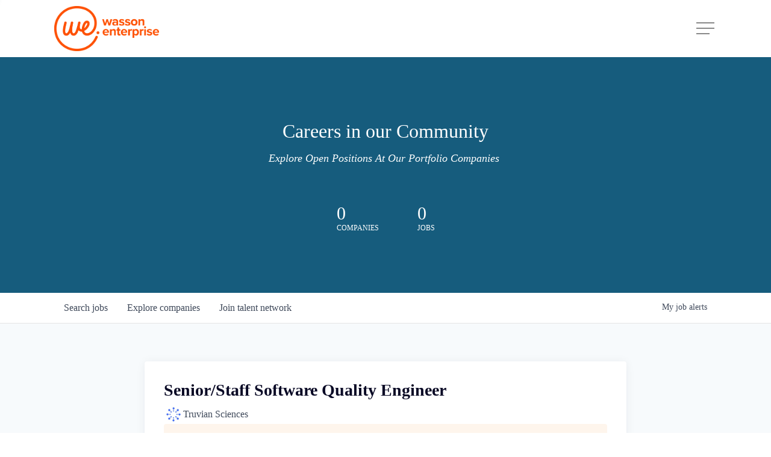

--- FILE ---
content_type: text/html; charset=utf-8
request_url: https://careers.wassonenterprise.com/companies/truvian-sciences-2/jobs/38295119-senior-staff-software-quality-engineer
body_size: 24370
content:
<!DOCTYPE html><html lang="en"><head><link rel="shortcut icon" href="https://cdn.filestackcontent.com/hpWDA4p9QReITmSMPgKs" data-next-head=""/><title data-next-head="">Senior/Staff Software Quality Engineer @ Truvian Sciences | Wasson Enterprise Job Board</title><meta name="description" property="og:description" content="Search job openings across the Wasson Enterprise network." data-next-head=""/><meta charSet="utf-8" data-next-head=""/><meta name="viewport" content="initial-scale=1.0, width=device-width" data-next-head=""/><link rel="apple-touch-icon" sizes="180x180" href="https://cdn.filestackcontent.com/hpWDA4p9QReITmSMPgKs" data-next-head=""/><link rel="icon" type="image/png" sizes="32x32" href="https://cdn.filestackcontent.com/hpWDA4p9QReITmSMPgKs" data-next-head=""/><link rel="icon" type="image/png" sizes="16x16" href="https://cdn.filestackcontent.com/hpWDA4p9QReITmSMPgKs" data-next-head=""/><link rel="shortcut icon" href="https://cdn.filestackcontent.com/hpWDA4p9QReITmSMPgKs" data-next-head=""/><meta name="url" property="og:url" content="https://careers.wassonenterprise.com" data-next-head=""/><meta name="type" property="og:type" content="website" data-next-head=""/><meta name="title" property="og:title" content="Wasson Enterprise Job Board" data-next-head=""/><meta name="image" property="og:image" content="http://cdn.filepicker.io/api/file/QsCe6O7DSquwQcAjkXqG" data-next-head=""/><meta name="secure_url" property="og:image:secure_url" content="https://cdn.filepicker.io/api/file/QsCe6O7DSquwQcAjkXqG" data-next-head=""/><meta name="twitter:card" content="summary_large_image" data-next-head=""/><meta name="twitter:image" content="https://cdn.filepicker.io/api/file/QsCe6O7DSquwQcAjkXqG" data-next-head=""/><meta name="twitter:title" content="Wasson Enterprise Job Board" data-next-head=""/><meta name="twitter:description" content="Search job openings across the Wasson Enterprise network." data-next-head=""/><meta name="google-site-verification" content="CQNnZQRH0dvJgCqWABp64ULhLI69C53ULhWdJemAW_w" data-next-head=""/><script>!function(){var analytics=window.analytics=window.analytics||[];if(!analytics.initialize)if(analytics.invoked)window.console&&console.error&&console.error("Segment snippet included twice.");else{analytics.invoked=!0;analytics.methods=["trackSubmit","trackClick","trackLink","trackForm","pageview","identify","reset","group","track","ready","alias","debug","page","once","off","on","addSourceMiddleware","addIntegrationMiddleware","setAnonymousId","addDestinationMiddleware"];analytics.factory=function(e){return function(){if(window.analytics.initialized)return window.analytics[e].apply(window.analytics,arguments);var i=Array.prototype.slice.call(arguments);i.unshift(e);analytics.push(i);return analytics}};for(var i=0;i<analytics.methods.length;i++){var key=analytics.methods[i];analytics[key]=analytics.factory(key)}analytics.load=function(key,i){var t=document.createElement("script");t.type="text/javascript";t.async=!0;t.src="https://an.getro.com/analytics.js/v1/" + key + "/analytics.min.js";var n=document.getElementsByTagName("script")[0];n.parentNode.insertBefore(t,n);analytics._loadOptions=i};analytics._writeKey="VKRqdgSBA3lFoZSlbeHbrzqQkLPBcP7W";;analytics.SNIPPET_VERSION="4.16.1";
analytics.load("VKRqdgSBA3lFoZSlbeHbrzqQkLPBcP7W");

}}();</script><link rel="stylesheet" href="https://cdn-customers.getro.com/wasson/style.react.css??v=7d49c166ca9f24905f04271c5fbd729797522e47"/><link rel="preload" href="https://cdn.getro.com/assets/_next/static/css/b1414ae24606c043.css" as="style"/><link rel="stylesheet" href="https://cdn.getro.com/assets/_next/static/css/b1414ae24606c043.css" data-n-g=""/><noscript data-n-css=""></noscript><script defer="" nomodule="" src="https://cdn.getro.com/assets/_next/static/chunks/polyfills-42372ed130431b0a.js"></script><script id="jquery" src="https://ajax.googleapis.com/ajax/libs/jquery/3.6.0/jquery.min.js" defer="" data-nscript="beforeInteractive"></script><script src="https://cdn.getro.com/assets/_next/static/chunks/webpack-ab58b860c16628b6.js" defer=""></script><script src="https://cdn.getro.com/assets/_next/static/chunks/framework-a008f048849dfc11.js" defer=""></script><script src="https://cdn.getro.com/assets/_next/static/chunks/main-4151966bb5b4038b.js" defer=""></script><script src="https://cdn.getro.com/assets/_next/static/chunks/pages/_app-52002506ec936253.js" defer=""></script><script src="https://cdn.getro.com/assets/_next/static/chunks/a86620fd-3b4606652f1c2476.js" defer=""></script><script src="https://cdn.getro.com/assets/_next/static/chunks/8230-afd6e299f7a6ae33.js" defer=""></script><script src="https://cdn.getro.com/assets/_next/static/chunks/4000-0acb5a82151cbee6.js" defer=""></script><script src="https://cdn.getro.com/assets/_next/static/chunks/9091-5cd776e8ee5ad3a3.js" defer=""></script><script src="https://cdn.getro.com/assets/_next/static/chunks/1637-66b68fc38bc6d10a.js" defer=""></script><script src="https://cdn.getro.com/assets/_next/static/chunks/3676-4975c339fc5bc499.js" defer=""></script><script src="https://cdn.getro.com/assets/_next/static/chunks/9358-87cc633cf780c23e.js" defer=""></script><script src="https://cdn.getro.com/assets/_next/static/chunks/9117-6f216abbf55ba8cd.js" defer=""></script><script src="https://cdn.getro.com/assets/_next/static/chunks/1446-b10012f4e22f3c87.js" defer=""></script><script src="https://cdn.getro.com/assets/_next/static/chunks/5355-7de2c819d8cad6ea.js" defer=""></script><script src="https://cdn.getro.com/assets/_next/static/chunks/9582-aa7f986fdb36f43c.js" defer=""></script><script src="https://cdn.getro.com/assets/_next/static/chunks/pages/companies/%5BcompanySlug%5D/jobs/%5BjobSlug%5D-76ab4cf3f421472f.js" defer=""></script><script src="https://cdn.getro.com/assets/_next/static/wVUNz74L36J38sTj2A9V4/_buildManifest.js" defer=""></script><script src="https://cdn.getro.com/assets/_next/static/wVUNz74L36J38sTj2A9V4/_ssgManifest.js" defer=""></script><meta name="sentry-trace" content="0ae2c4a2cacd90506d02f75a2f82b5f0-b3d588b2e836ac28-0"/><meta name="baggage" content="sentry-environment=production,sentry-release=08a5512cff5c0e51019517bf0630219b287ce933,sentry-public_key=99c84790fa184cf49c16c34cd7113f75,sentry-trace_id=0ae2c4a2cacd90506d02f75a2f82b5f0,sentry-org_id=129958,sentry-sampled=false,sentry-sample_rand=0.9934703580938347,sentry-sample_rate=0.033"/><style data-styled="" data-styled-version="5.3.11">.gVRrUK{box-sizing:border-box;margin:0;min-width:0;font-family:-apple-system,BlinkMacSystemFont,'Segoe UI','Roboto','Oxygen','Ubuntu','Cantarell','Fira Sans','Droid Sans','Helvetica Neue','sans-serif';font-weight:400;font-style:normal;font-size:16px;color:#3F495A;}/*!sc*/
.fyPcag{box-sizing:border-box;margin:0;min-width:0;background-color:#F7FAFC;min-height:100vh;-webkit-flex-direction:column;-ms-flex-direction:column;flex-direction:column;-webkit-align-items:stretch;-webkit-box-align:stretch;-ms-flex-align:stretch;align-items:stretch;}/*!sc*/
.dKubqp{box-sizing:border-box;margin:0;min-width:0;}/*!sc*/
.elbZCm{box-sizing:border-box;margin:0;min-width:0;width:100%;}/*!sc*/
.dFKghv{box-sizing:border-box;margin:0;min-width:0;box-shadow:0 1px 0 0 #e5e5e5;-webkit-flex-direction:row;-ms-flex-direction:row;flex-direction:row;width:100%;background-color:#ffffff;}/*!sc*/
.byBMUo{box-sizing:border-box;margin:0;min-width:0;max-width:100%;width:100%;margin-left:auto;margin-right:auto;}/*!sc*/
@media screen and (min-width:40em){.byBMUo{width:100%;}}/*!sc*/
@media screen and (min-width:65em){.byBMUo{width:1100px;}}/*!sc*/
.hQFgTu{box-sizing:border-box;margin:0;min-width:0;color:#4900FF;position:relative;-webkit-text-decoration:none;text-decoration:none;-webkit-transition:all ease 0.3s;transition:all ease 0.3s;text-transform:capitalize;-webkit-order:0;-ms-flex-order:0;order:0;padding-left:16px;padding-right:16px;padding-top:16px;padding-bottom:16px;font-size:16px;color:#3F495A;display:-webkit-box;display:-webkit-flex;display:-ms-flexbox;display:flex;-webkit-align-items:baseline;-webkit-box-align:baseline;-ms-flex-align:baseline;align-items:baseline;}/*!sc*/
@media screen and (min-width:40em){.hQFgTu{text-transform:capitalize;}}/*!sc*/
@media screen and (min-width:65em){.hQFgTu{text-transform:unset;}}/*!sc*/
.hQFgTu span{display:none;}/*!sc*/
.hQFgTu::after{content:'';position:absolute;left:0;right:0;bottom:0;height:0.125rem;background-color:#4900FF;opacity:0;-webkit-transition:opacity 0.3s;transition:opacity 0.3s;}/*!sc*/
.hQFgTu:hover{color:#3F495A;}/*!sc*/
.hQFgTu:active{background-color:#F7FAFC;-webkit-transform:scale(.94);-ms-transform:scale(.94);transform:scale(.94);}/*!sc*/
.hQFgTu.active{font-weight:600;color:#090925;}/*!sc*/
.hQFgTu.active::after{opacity:1;}/*!sc*/
@media screen and (min-width:40em){.hQFgTu{padding-left:16px;padding-right:16px;}}/*!sc*/
.ekJmTQ{box-sizing:border-box;margin:0;min-width:0;display:none;}/*!sc*/
@media screen and (min-width:40em){.ekJmTQ{display:none;}}/*!sc*/
@media screen and (min-width:65em){.ekJmTQ{display:inline-block;}}/*!sc*/
.cyRTWj{box-sizing:border-box;margin:0;min-width:0;color:#4900FF;position:relative;-webkit-text-decoration:none;text-decoration:none;-webkit-transition:all ease 0.3s;transition:all ease 0.3s;text-transform:capitalize;-webkit-order:1;-ms-flex-order:1;order:1;padding-left:16px;padding-right:16px;padding-top:16px;padding-bottom:16px;font-size:16px;color:#3F495A;display:-webkit-box;display:-webkit-flex;display:-ms-flexbox;display:flex;-webkit-align-items:baseline;-webkit-box-align:baseline;-ms-flex-align:baseline;align-items:baseline;}/*!sc*/
@media screen and (min-width:40em){.cyRTWj{text-transform:capitalize;}}/*!sc*/
@media screen and (min-width:65em){.cyRTWj{text-transform:unset;}}/*!sc*/
.cyRTWj span{display:none;}/*!sc*/
.cyRTWj::after{content:'';position:absolute;left:0;right:0;bottom:0;height:0.125rem;background-color:#4900FF;opacity:0;-webkit-transition:opacity 0.3s;transition:opacity 0.3s;}/*!sc*/
.cyRTWj:hover{color:#3F495A;}/*!sc*/
.cyRTWj:active{background-color:#F7FAFC;-webkit-transform:scale(.94);-ms-transform:scale(.94);transform:scale(.94);}/*!sc*/
.cyRTWj.active{font-weight:600;color:#090925;}/*!sc*/
.cyRTWj.active::after{opacity:1;}/*!sc*/
@media screen and (min-width:40em){.cyRTWj{padding-left:16px;padding-right:16px;}}/*!sc*/
.kPzaxb{box-sizing:border-box;margin:0;min-width:0;color:#4900FF;position:relative;-webkit-text-decoration:none;text-decoration:none;-webkit-transition:all ease 0.3s;transition:all ease 0.3s;text-transform:unset;-webkit-order:2;-ms-flex-order:2;order:2;padding-left:16px;padding-right:16px;padding-top:16px;padding-bottom:16px;font-size:16px;color:#3F495A;display:-webkit-box;display:-webkit-flex;display:-ms-flexbox;display:flex;-webkit-align-items:center;-webkit-box-align:center;-ms-flex-align:center;align-items:center;}/*!sc*/
.kPzaxb span{display:none;}/*!sc*/
.kPzaxb::after{content:'';position:absolute;left:0;right:0;bottom:0;height:0.125rem;background-color:#4900FF;opacity:0;-webkit-transition:opacity 0.3s;transition:opacity 0.3s;}/*!sc*/
.kPzaxb:hover{color:#3F495A;}/*!sc*/
.kPzaxb:active{background-color:#F7FAFC;-webkit-transform:scale(.94);-ms-transform:scale(.94);transform:scale(.94);}/*!sc*/
.kPzaxb.active{font-weight:600;color:#090925;}/*!sc*/
.kPzaxb.active::after{opacity:1;}/*!sc*/
@media screen and (min-width:40em){.kPzaxb{padding-left:16px;padding-right:16px;}}/*!sc*/
.jQZwAb{box-sizing:border-box;margin:0;min-width:0;display:inline-block;}/*!sc*/
@media screen and (min-width:40em){.jQZwAb{display:inline-block;}}/*!sc*/
@media screen and (min-width:65em){.jQZwAb{display:none;}}/*!sc*/
.ioCEHO{box-sizing:border-box;margin:0;min-width:0;margin-left:auto;margin-right:16px;text-align:left;-webkit-flex-direction:column;-ms-flex-direction:column;flex-direction:column;-webkit-order:9999;-ms-flex-order:9999;order:9999;}/*!sc*/
@media screen and (min-width:40em){.ioCEHO{margin-right:16px;}}/*!sc*/
@media screen and (min-width:65em){.ioCEHO{margin-right:0;}}/*!sc*/
.iJaGyT{box-sizing:border-box;margin:0;min-width:0;position:relative;cursor:pointer;-webkit-transition:all ease 0.3s;transition:all ease 0.3s;border-radius:4px;font-size:16px;font-weight:500;display:-webkit-box;display:-webkit-flex;display:-ms-flexbox;display:flex;-webkit-tap-highlight-color:transparent;-webkit-align-items:center;-webkit-box-align:center;-ms-flex-align:center;align-items:center;font-family:-apple-system,BlinkMacSystemFont,'Segoe UI','Roboto','Oxygen','Ubuntu','Cantarell','Fira Sans','Droid Sans','Helvetica Neue','sans-serif';color:#3F495A;background-color:#FFFFFF;border-style:solid;border-color:#A3B1C2;border-width:1px;border:none;border-color:transparent;width:small;height:small;margin-top:8px;padding:8px 16px;padding-right:0;-webkit-align-self:center;-ms-flex-item-align:center;align-self:center;font-size:14px;}/*!sc*/
.iJaGyT:active{-webkit-transform:scale(.94);-ms-transform:scale(.94);transform:scale(.94);box-shadow:inset 0px 1.875px 1.875px rgba(0,0,0,0.12);}/*!sc*/
.iJaGyT:disabled{color:#A3B1C2;}/*!sc*/
.iJaGyT:hover{background-color:#F7FAFC;}/*!sc*/
.iJaGyT [role="progressbar"] > div > div{border-color:rgba(63,73,90,0.2);border-top-color:#090925;}/*!sc*/
@media screen and (min-width:40em){.iJaGyT{border-color:#A3B1C2;}}/*!sc*/
@media screen and (min-width:40em){.iJaGyT{padding-right:16px;}}/*!sc*/
.jUfIjB{box-sizing:border-box;margin:0;min-width:0;display:none;}/*!sc*/
@media screen and (min-width:40em){.jUfIjB{display:block;}}/*!sc*/
.iqghoL{box-sizing:border-box;margin:0;min-width:0;margin-left:auto !important;margin-right:auto !important;box-sizing:border-box;max-width:100%;position:static;z-index:1;margin-left:auto;margin-right:auto;width:100%;padding-top:0;padding-left:16px;padding-right:16px;padding-bottom:64px;}/*!sc*/
@media screen and (min-width:40em){.iqghoL{width:100%;}}/*!sc*/
@media screen and (min-width:65em){.iqghoL{width:1132px;}}/*!sc*/
.ebGWQq{box-sizing:border-box;margin:0;min-width:0;-webkit-box-pack:justify;-webkit-justify-content:space-between;-ms-flex-pack:justify;justify-content:space-between;margin-bottom:24px;-webkit-flex-direction:column;-ms-flex-direction:column;flex-direction:column;width:100%;}/*!sc*/
@media screen and (min-width:40em){.ebGWQq{-webkit-flex-direction:row;-ms-flex-direction:row;flex-direction:row;}}/*!sc*/
@media screen and (min-width:65em){.ebGWQq{-webkit-flex-direction:row;-ms-flex-direction:row;flex-direction:row;}}/*!sc*/
.dsHaKT{box-sizing:border-box;margin:0;min-width:0;gap:24px;-webkit-flex-direction:column;-ms-flex-direction:column;flex-direction:column;width:100%;}/*!sc*/
.iaKmHE{box-sizing:border-box;margin:0;min-width:0;font-size:28px;margin-bottom:8px;color:#090925;}/*!sc*/
.iKYCNv{box-sizing:border-box;margin:0;min-width:0;-webkit-column-gap:8px;column-gap:8px;cursor:pointer;-webkit-align-items:center;-webkit-box-align:center;-ms-flex-align:center;align-items:center;}/*!sc*/
.iKYCNv color{main:#3F495A;dark:#090925;subtle:#67738B;placeholder:#8797AB;link:#3F495A;link-accent:#4900FF;error:#D90218;}/*!sc*/
.hRzXmX{box-sizing:border-box;margin:0;min-width:0;width:32px;}/*!sc*/
.ijjZxr{box-sizing:border-box;margin:0;min-width:0;margin-bottom:16px;}/*!sc*/
.kGAAEy{box-sizing:border-box;margin:0;min-width:0;-webkit-flex-direction:column;-ms-flex-direction:column;flex-direction:column;gap:8px;}/*!sc*/
.dkjSzf{box-sizing:border-box;margin:0;min-width:0;font-weight:600;font-size:14px;color:#090925;}/*!sc*/
.eRlSKr{box-sizing:border-box;margin:0;min-width:0;color:#3F495A!important;font-weight:500;}/*!sc*/
.lhPfhV{box-sizing:border-box;margin:0;min-width:0;-webkit-column-gap:8px;column-gap:8px;-webkit-box-pack:justify;-webkit-justify-content:space-between;-ms-flex-pack:justify;justify-content:space-between;}/*!sc*/
.hQNFTd{box-sizing:border-box;margin:0;min-width:0;row-gap:8px;-webkit-flex-direction:column;-ms-flex-direction:column;flex-direction:column;}/*!sc*/
.fLzXDu{box-sizing:border-box;margin:0;min-width:0;font-size:14px;color:#67738B;}/*!sc*/
.crBMPy{box-sizing:border-box;margin:0;min-width:0;margin-top:40px;}/*!sc*/
.crBMPy li:not(:last-child){margin-bottom:8px;}/*!sc*/
.crBMPy p,.crBMPy span,.crBMPy div,.crBMPy li,.crBMPy ol,.crBMPy ul{color:#3F495A;font-size:16px!important;line-height:140%!important;margin:0 auto 16px;}/*!sc*/
.crBMPy h1,.crBMPy h2,.crBMPy h3,.crBMPy h4,.crBMPy h5,.crBMPy h6{color:#090925;}/*!sc*/
.crBMPy h4,.crBMPy h5,.crBMPy h6{font-size:16px;margin:0 auto 16px;}/*!sc*/
.crBMPy h1:not(:first-child){font-size:24px;margin:48px auto 16px;}/*!sc*/
.crBMPy h2:not(:first-child){font-size:20px;margin:32px auto 16px;}/*!sc*/
.crBMPy h3:not(:first-child){font-size:18px;margin:24px auto 16px;}/*!sc*/
.crBMPy ul{padding:0 0 0 32px;}/*!sc*/
.crBMPy a{color:#3F495A !important;}/*!sc*/
.iIGtVd{box-sizing:border-box;margin:0;min-width:0;max-width:600px;margin:0 auto;}/*!sc*/
.friAmK{box-sizing:border-box;margin:0;min-width:0;padding-bottom:40px;margin-top:40px;}/*!sc*/
.bOyPTM{box-sizing:border-box;margin:0;min-width:0;gap:40px;margin-top:40px;-webkit-align-items:center;-webkit-box-align:center;-ms-flex-align:center;align-items:center;-webkit-box-pack:justify;-webkit-justify-content:space-between;-ms-flex-pack:justify;justify-content:space-between;-webkit-flex-direction:column;-ms-flex-direction:column;flex-direction:column;}/*!sc*/
@media screen and (min-width:40em){.bOyPTM{-webkit-flex-direction:row;-ms-flex-direction:row;flex-direction:row;}}/*!sc*/
.kkTXM{box-sizing:border-box;margin:0;min-width:0;-webkit-text-decoration-line:underline;text-decoration-line:underline;cursor:pointer;display:block;text-align:center;color:#3F495A !important;font-size:14px;line-height:22px;}/*!sc*/
.fIUOoG{box-sizing:border-box;margin:0;min-width:0;justify-self:flex-end;margin-top:auto;-webkit-flex-direction:row;-ms-flex-direction:row;flex-direction:row;width:100%;background-color:transparent;padding-top:32px;padding-bottom:32px;}/*!sc*/
.Jizzq{box-sizing:border-box;margin:0;min-width:0;width:100%;margin-left:auto;margin-right:auto;-webkit-flex-direction:column;-ms-flex-direction:column;flex-direction:column;text-align:center;}/*!sc*/
@media screen and (min-width:40em){.Jizzq{width:1100px;}}/*!sc*/
.fONCsf{box-sizing:border-box;margin:0;min-width:0;color:#4900FF;-webkit-align-self:center;-ms-flex-item-align:center;align-self:center;margin-bottom:16px;color:#090925;width:120px;}/*!sc*/
.bfORaf{box-sizing:border-box;margin:0;min-width:0;color:currentColor;width:100%;height:auto;}/*!sc*/
.gkPOSa{box-sizing:border-box;margin:0;min-width:0;-webkit-flex-direction:row;-ms-flex-direction:row;flex-direction:row;-webkit-box-pack:center;-webkit-justify-content:center;-ms-flex-pack:center;justify-content:center;-webkit-flex-wrap:wrap;-ms-flex-wrap:wrap;flex-wrap:wrap;}/*!sc*/
.hDtUlk{box-sizing:border-box;margin:0;min-width:0;-webkit-appearance:none;-moz-appearance:none;appearance:none;display:inline-block;text-align:center;line-height:inherit;-webkit-text-decoration:none;text-decoration:none;font-size:inherit;padding-left:16px;padding-right:16px;padding-top:8px;padding-bottom:8px;color:#ffffff;background-color:#4900FF;border:none;border-radius:4px;padding-left:8px;padding-right:8px;font-size:16px;position:relative;z-index:2;cursor:pointer;-webkit-transition:all ease 0.3s;transition:all ease 0.3s;border-radius:4px;font-weight:500;display:-webkit-box;display:-webkit-flex;display:-ms-flexbox;display:flex;-webkit-tap-highlight-color:transparent;-webkit-align-items:center;-webkit-box-align:center;-ms-flex-align:center;align-items:center;font-family:-apple-system,BlinkMacSystemFont,'Segoe UI','Roboto','Oxygen','Ubuntu','Cantarell','Fira Sans','Droid Sans','Helvetica Neue','sans-serif';color:#3F495A;background-color:transparent;border-style:solid;border-color:#A3B1C2;border-width:1px;border:none;-webkit-box-pack:unset;-webkit-justify-content:unset;-ms-flex-pack:unset;justify-content:unset;-webkit-text-decoration:none;text-decoration:none;white-space:nowrap;margin-right:16px;padding:0;color:#67738B;padding-top:4px;padding-bottom:4px;font-size:12px;}/*!sc*/
.hDtUlk:active{-webkit-transform:scale(.94);-ms-transform:scale(.94);transform:scale(.94);box-shadow:inset 0px 1.875px 1.875px rgba(0,0,0,0.12);}/*!sc*/
.hDtUlk:disabled{color:#A3B1C2;}/*!sc*/
.hDtUlk:hover{-webkit-text-decoration:underline;text-decoration:underline;}/*!sc*/
.hDtUlk [role="progressbar"] > div > div{border-color:rgba(63,73,90,0.2);border-top-color:#090925;}/*!sc*/
data-styled.g1[id="sc-aXZVg"]{content:"gVRrUK,fyPcag,dKubqp,elbZCm,dFKghv,byBMUo,hQFgTu,ekJmTQ,cyRTWj,kPzaxb,jQZwAb,ioCEHO,iJaGyT,jUfIjB,iqghoL,ebGWQq,dsHaKT,iaKmHE,iKYCNv,hRzXmX,ijjZxr,kGAAEy,dkjSzf,eRlSKr,lhPfhV,hQNFTd,fLzXDu,crBMPy,iIGtVd,friAmK,bOyPTM,kkTXM,fIUOoG,Jizzq,fONCsf,bfORaf,gkPOSa,hDtUlk,"}/*!sc*/
.fteAEG{display:-webkit-box;display:-webkit-flex;display:-ms-flexbox;display:flex;}/*!sc*/
data-styled.g2[id="sc-gEvEer"]{content:"fteAEG,"}/*!sc*/
.flWBVF{box-sizing:border-box;margin:0;min-width:0;container-type:inline-size;container-name:hero;}/*!sc*/
.iCvFnQ{box-sizing:border-box;margin:0;min-width:0;position:relative;background-size:cover;background-position:center center;text-align:center;padding-top:32px;padding-bottom:32px;color:#ffffff;}/*!sc*/
@media (min-width:480px){.iCvFnQ{padding:calc(10 * 0.5rem) 0;}}/*!sc*/
.cmDbPT{box-sizing:border-box;margin:0;min-width:0;margin-left:auto !important;margin-right:auto !important;box-sizing:border-box;max-width:100%;position:relative;z-index:3;margin-left:auto;margin-right:auto;width:100%;padding-top:0;padding-left:16px;padding-right:16px;}/*!sc*/
@media screen and (min-width:40em){.cmDbPT{width:100%;}}/*!sc*/
@media screen and (min-width:65em){.cmDbPT{width:1132px;}}/*!sc*/
.bsENgY{box-sizing:border-box;margin:0;min-width:0;max-width:900px;position:relative;text-align:center;font-size:18px;font-weight:500;font-family:inherit;margin-left:auto;margin-right:auto;margin-top:0;margin-bottom:0;color:inherit;}/*!sc*/
@media screen and (min-width:40em){.bsENgY{font-size:32px;}}/*!sc*/
.pKjCT{box-sizing:border-box;margin:0;min-width:0;position:relative;font-weight:300;font-style:italic;color:inherit;font-size:16px;margin-top:16px;margin-left:auto;margin-right:auto;margin-bottom:0;}/*!sc*/
.pKjCT:first-child{margin-top:0;}/*!sc*/
@media screen and (min-width:40em){.pKjCT{font-size:18px;}}/*!sc*/
.gwmNXr{box-sizing:border-box;margin:0;min-width:0;}/*!sc*/
.fmUVIp{box-sizing:border-box;margin:0;min-width:0;-webkit-box-pack:center;-webkit-justify-content:center;-ms-flex-pack:center;justify-content:center;-webkit-align-items:center;-webkit-box-align:center;-ms-flex-align:center;align-items:center;}/*!sc*/
.fmUVIp:not(:first-child){margin-top:32px;}/*!sc*/
@media screen and (min-width:40em){.fmUVIp:not(:first-child){margin-top:64px;}}/*!sc*/
@media screen and (min-width:65em){.fmUVIp:not(:first-child){margin-top:64px;}}/*!sc*/
.HtwpK{box-sizing:border-box;margin:0;min-width:0;max-width:300px;}/*!sc*/
.eOOXFH{box-sizing:border-box;margin:0;min-width:0;-webkit-box-pack:space-around;-webkit-justify-content:space-around;-ms-flex-pack:space-around;justify-content:space-around;margin-top:0;}/*!sc*/
.fbDqWI{box-sizing:border-box;margin:0;min-width:0;padding-right:64px;}/*!sc*/
.izkFvz{box-sizing:border-box;margin:0;min-width:0;-webkit-flex-direction:column;-ms-flex-direction:column;flex-direction:column;text-align:left;padding-right:64px;}/*!sc*/
.jZIqdX{box-sizing:border-box;margin:0;min-width:0;font-size:20px;font-weight:500;}/*!sc*/
@media screen and (min-width:40em){.jZIqdX{font-size:30px;}}/*!sc*/
.erBpup{box-sizing:border-box;margin:0;min-width:0;text-transform:uppercase;font-size:12px;}/*!sc*/
.mcBfM{box-sizing:border-box;margin:0;min-width:0;-webkit-flex-direction:column;-ms-flex-direction:column;flex-direction:column;text-align:left;}/*!sc*/
.eBWkFz{box-sizing:border-box;margin:0;min-width:0;padding:32px;box-shadow:0px 1px 2px 0px rgba(27,36,50,0.04),0px 1px 16px 0px rgba(27,36,50,0.06);border-radius:4px;background-color:#FFFFFF;margin-left:auto;margin-right:auto;width:100%;-webkit-flex-direction:column;-ms-flex-direction:column;flex-direction:column;padding-left:16px;padding-right:16px;margin-top:64px;max-width:800px;margin-left:auto;margin-right:auto;}/*!sc*/
@media screen and (min-width:40em){.eBWkFz{padding-left:32px;padding-right:32px;}}/*!sc*/
.jBogQf{box-sizing:border-box;margin:0;min-width:0;position:relative;width:100%;-webkit-align-items:start;-webkit-box-align:start;-ms-flex-align:start;align-items:start;}/*!sc*/
.ddKpAl{box-sizing:border-box;margin:0;min-width:0;-webkit-flex:1 1;-ms-flex:1 1;flex:1 1;}/*!sc*/
.VWXkL{box-sizing:border-box;margin:0;min-width:0;position:relative;font-weight:500;color:#3F495A;height:100%;width:100%;border-radius:4px;}/*!sc*/
.cVYRew{box-sizing:border-box;margin:0;min-width:0;max-width:100%;height:auto;border-radius:4px;overflow:hidden;object-fit:contain;width:100%;height:100%;}/*!sc*/
.hPknKP{box-sizing:border-box;margin:0;min-width:0;background-color:#FEF5EC;text-align:left;-webkit-align-items:flex-start;-webkit-box-align:flex-start;-ms-flex-align:flex-start;align-items:flex-start;-webkit-flex:0 0 auto;-ms-flex:0 0 auto;flex:0 0 auto;padding:16px;border-radius:4px;line-height:1.4;gap:16px;}/*!sc*/
.jDfdPi{box-sizing:border-box;margin:0;min-width:0;height:20px;width:20px;}/*!sc*/
.kgAlEH{box-sizing:border-box;margin:0;min-width:0;color:#DE7B02;-webkit-align-items:center;-webkit-box-align:center;-ms-flex-align:center;align-items:center;-webkit-flex:0 0 auto;-ms-flex:0 0 auto;flex:0 0 auto;}/*!sc*/
.cYMjnh{box-sizing:border-box;margin:0;min-width:0;font-weight:500;font-size:14px;color:#3F495A;}/*!sc*/
.exMvxQ{box-sizing:border-box;margin:0;min-width:0;-webkit-text-decoration:none;text-decoration:none;color:currentColor;width:100%;height:auto;}/*!sc*/
data-styled.g3[id="sc-eqUAAy"]{content:"flWBVF,iCvFnQ,cmDbPT,bsENgY,pKjCT,gwmNXr,fmUVIp,HtwpK,eOOXFH,fbDqWI,izkFvz,jZIqdX,erBpup,mcBfM,eBWkFz,jBogQf,ddKpAl,VWXkL,cVYRew,hPknKP,jDfdPi,kgAlEH,cYMjnh,exMvxQ,"}/*!sc*/
.gQycbC{display:-webkit-box;display:-webkit-flex;display:-ms-flexbox;display:flex;}/*!sc*/
data-styled.g4[id="sc-fqkvVR"]{content:"gQycbC,"}/*!sc*/
</style></head><body id="main-wrapper" class="custom-design-wasson"><div id="root"></div><div id="__next"><div class="sc-aXZVg gVRrUK"><div class="" style="position:fixed;top:0;left:0;height:2px;background:transparent;z-index:99999999999;width:100%"><div class="" style="height:100%;background:#4900FF;transition:all 500ms ease;width:0%"><div style="box-shadow:0 0 10px #4900FF, 0 0 10px #4900FF;width:5%;opacity:1;position:absolute;height:100%;transition:all 500ms ease;transform:rotate(3deg) translate(0px, -4px);left:-10rem"></div></div></div><div id="wlc-main" class="sc-aXZVg sc-gEvEer fyPcag fteAEG network-container"><div data-testid="custom-header" id="wasson-custom-header" class="sc-aXZVg dKubqp wasson-custom-part"><div class="cd-wrapper home page-template-default page page-id-1690 material wpb-js-composer js-comp-ver-6.9.1 vc_responsive" ata-footer-reveal="false" data-footer-reveal-shadow="none" data-header-format="default" data-body-border="off" data-boxed-style="" data-header-breakpoint="1000" data-dropdown-style="minimal" data-cae="easeOutCubic" data-cad="750" data-megamenu-width="contained" data-aie="none" data-ls="fancybox" data-apte="standard" data-hhun="0" data-fancy-form-rcs="default" data-form-style="default" data-form-submit="regular" data-is="minimal" data-button-style="rounded" data-user-account-button="false" data-flex-cols="true" data-col-gap="default" data-header-inherit-rc="true" data-header-search="false" data-animated-anchors="true" data-ajax-transitions="true" data-full-width-header="false" data-slide-out-widget-area="true" data-slide-out-widget-area-style="fullscreen-split" data-user-set-ocm="1" data-loading-animation="none" data-bg-header="true" data-responsive="1" data-ext-responsive="true" data-ext-padding="90" data-header-resize="0" data-header-color="custom" data-transparent-header="false" data-cart="false" data-remove-m-parallax="" data-remove-m-video-bgs="" data-m-animate="0" data-force-header-trans-color="light" data-smooth-scrolling="0" data-permanent-transparent="false" style="--scroll-bar-w: 0px">
  <div class="ocm-effect-wrap">
    <div class="ocm-effect-wrap-inner">
      <div id="header-outer" data-has-menu="false" data-has-buttons="yes" data-header-button_style="default" data-using-pr-menu="false" data-mobile-fixed="1" data-ptnm="1" data-lhe="default" data-user-set-bg="#ffffff" data-format="default" data-permanent-transparent="false" data-megamenu-rt="0" data-remove-fixed="0" data-header-resize="0" data-cart="false" data-transparency-option="1" data-box-shadow="large" data-shrink-num="6" data-using-secondary="0" data-using-logo="1" data-logo-height="75" data-m-logo-height="75" data-padding="10" data-full-width="false" data-condense="false" class="side-widget-closed" style="transform: translateY(0px);">		
        <header id="top">
          <div class="container">
            <div class="row">
              <div class="col span_3">
                <a id="logo" href="https://wassonenterprise.com/" data-supplied-ml-starting-dark="true" data-supplied-ml-starting="true" data-supplied-ml="true">
                  <img class="stnd skip-lazy default-logo" alt="Wasson Enterprise" src="https://cdn-customers.getro.com/wasson/images/WE_FULLLOGO_ORANGE_RGB.png" srcset="https://az9.a79.myftpupload.com/wp-content/uploads/2022/12/WE_FULLLOGO_ORANGE_RGB.png 1x, https://az9.a79.myftpupload.com/wp-content/uploads/2022/12/WE_FULLLOGO_ORANGE_RGB.png 2x" width="3510" height="1514">
                  <img class="mobile-only-logo skip-lazy" alt="Wasson Enterprise" src="https://cdn-customers.getro.com/wasson/images/WE_FULLLOGO_ORANGE_RGB.png" width="3510" height="1514">				
                </a>
              </div>
              <div class="col span_9 col_last">
                <div class="nectar-mobile-only mobile-header">
                  <div class="inner"></div>
                </div>
                <div class="slide-out-widget-area-toggle mobile-icon fullscreen-split" data-custom-color="false" data-icon-animation="simple-transform">
                  <div id="side-widget-area-mobile"> 
                    <a id="navigation-menu-mobile" aria-label="Navigation Menu" aria-expanded="false" class="closed">
                      <span class="screen-reader-text">
                        Menu
                        <i id="lines-01-mobile" class="lines-button x2 hover-effect"> 
                          <i class="lines"></i> 
                        </i>
                        <span class="close-wrap loaded"> 
                          <span class="close-line close-line1"></span> 
                          <span class="close-line close-line2"></span> 
                        </span>
                      </span>
                      <span aria-hidden="true"> 
                        <i id="lines-02-mobile" class="lines-button x2"> 
                          <i class="lines"></i> 
                        </i> 
                        <i id="lines-03-mobile" class="lines-button x2 hover-effect"> 
                          <i class="lines"></i> 
                        </i>
                        <span class="close-wrap loaded"> 
                          <span class="close-line close-line1"></span> 
                          <span class="close-line close-line2"></span> 
                        </span>
                      </span>
                    </a>
                  </div>
                </div>
                <nav style="">
                  <ul class="sf-menu sf-js-enabled sf-arrows">
                    <li class="no-menu-assigned">
                      <a href="#"></a>
                    </li>							
                  </ul>
                  <ul class="buttons sf-menu" data-user-set-ocm="1">
                    <li class="slide-out-widget-area-toggle" data-icon-animation="simple-transform" data-custom-color="false">
                      <div id="side-widget-area-desktop"> 
                        <a id="navigation-menu-desktop" aria-label="Navigation Menu" aria-expanded="false" class="closed"> 
                          <span class="screen-reader-text">
                            Menu
                            <i id="lines-01-desktop" class="lines-button x2 hover-effect"> 
                              <i class="lines"></i> 
                            </i>
                            <span class="close-wrap loaded"> 
                              <span class="close-line close-line1"></span> 
                              <span class="close-line close-line2"></span> 
                            </span>
                          </span>
                          <span aria-hidden="true"> 
                            <i id="lines-02-desktop" class="lines-button x2"> 
                              <i class="lines"></i> 
                            </i> 
                            <i id="lines-03-desktop" class="lines-button x2 hover-effect"> 
                              <i class="lines"></i> 
                            </i>
                            <span class="close-wrap loaded"> 
                              <span class="close-line close-line1"></span> 
                              <span class="close-line close-line2"></span> 
                            </span>
                          </span> 
                        </a> 
                      </div>
                    </li>
                  </ul>
                </nav>
              </div>
            </div>
          </div>
        </header>		
        <div class="bg-color-stripe"></div>
      </div>
      <div id="ajax-content-wrap">
        <div id="slide-out-widget-area-bg" class="fullscreen-split solid hidden"></div>
        <div id="slide-out-widget-area" class="fullscreen-split hidden" data-dropdown-func="separate-dropdown-parent-link" data-back-txt="Back" tabindex="-1">
	    		<div class="inner-wrap" style="padding-top: 99px;">
	    		  <div class="inner" data-prepend-menu-mobile="false">
              <a class="slide_out_area_close" href="#">
                <span class="screen-reader-text">Close Menu</span>
	    				  <span class="close-wrap"> 
                  <span class="close-line close-line1"></span> 
                  <span class="close-line close-line2"></span> 
                </span>				
              </a>
	    			  <div class="container normal-container">
                <div class="left-side">					
                  <div class="off-canvas-menu-container" role="navigation">
	    					    <ul>
	    						    <li class="psi_offCanvasMenu_titleContainer">
	    							    <h6>Get to know us a little better</h6>
	    						    </li>
	    					    </ul>
	    					    <ul class="menu">
	    						    <li id="menu-item-1812" class="menu-item menu-item-type-post_type menu-item-object-page menu-item-home page_item page-item-1690 menu-item-1812">
                        <a href="https://wassonenterprise.com/" aria-current="page">HOME,</a>
                      </li>
                      <li id="menu-item-2035" class="menu-item menu-item-type-post_type menu-item-object-page menu-item-2035">
                        <a href="https://wassonenterprise.com/about-us/">About Us,</a>
                      </li>
                      <li id="menu-item-1811" class="menu-item menu-item-type-post_type menu-item-object-page menu-item-1811">
                        <a href="https://wassonenterprise.com/people/">People,</a>
                      </li>
                      <li id="menu-item-2036" class="menu-item menu-item-type-post_type menu-item-object-page menu-item-2036">
                        <a href="https://wassonenterprise.com/we-invest/">We.Invest,</a>
                      </li>
                      <li id="menu-item-2037" class="menu-item menu-item-type-post_type menu-item-object-page menu-item-2037">
                        <a href="https://wassonenterprise.com/we-build/">We.Build,</a>
                      </li>
                      <li id="menu-item-2077" class="menu-item menu-item-type-post_type menu-item-object-page menu-item-2077">
                        <a href="https://wassonenterprise.com/portfolio/">Portfolio,</a>
                      </li>
                      <li id="menu-item-2209" class="menu-item menu-item-type-custom menu-item-object-custom menu-item-2209">
                        <a href="#">Careers</a>
                      </li>
	    					    </ul>
	    				    </div>
                </div>
                <div class="right-side">
                  <div class="right-side-inner">
                    <div id="block-13" class="widget widget_block">
                      <div class="psi_offCanvas_subMenuLinks">
                        <ul class="psi_offCanvas_subMenuLinks_list">
                          <li class="psi_offCanvas_subMenuLinks_listItem">
                            <a href="https://wassonenterprise.com/privacy-policy/">Privacy Policy</a>
                          </li>
                        </ul>
                      </div>
                    </div>
                    <div class="bottom-meta-wrap">
                      <ul class="off-canvas-social-links">
                        <li><a rel="noopener" href="https://twitter.com/wassonent">
                          <i class="fa fa-twitter"></i>
                        </a></li>
                        <li><a rel="noopener" href="https://www.linkedin.com/company/wassonenterprise">
                          <i class="fa fa-linkedin"></i>
                        </a></li>
                        <li><a rel="noopener" href="https://www.instagram.com/wassonenterprise/">
                          <i class="fa fa-instagram"></i>
                        </a></li>
                      </ul>
                    </div>
                  </div>
                </div>
              </div>
	    			</div>
	    		</div> 
	    	</div>
      </div>
    </div>
  </div>
</div>

</div><div width="1" class="sc-aXZVg elbZCm"><div class="sc-eqUAAy flWBVF job-board-hero"><div data-testid="default-hero" color="white" class="sc-eqUAAy iCvFnQ network-hero"><div width="1,1,1132px" class="sc-eqUAAy cmDbPT container custom-design-wasson" data-testid="container"><h2 class="sc-eqUAAy bsENgY job-tagline" data-testid="tagline" font-size="3,32px" font-weight="medium" font-family="inherit" color="inherit">Careers in our Community</h2><div data-testid="subtitle" class="sc-eqUAAy pKjCT subtitle" font-weight="default" font-style="italic" color="inherit" font-size="2,3"><span class="sc-eqUAAy gwmNXr">Explore Open Positions At Our Portfolio Companies </span></div><div class="sc-eqUAAy sc-fqkvVR fmUVIp gQycbC network-intro" data-testid="network-info"><div class="sc-eqUAAy HtwpK info"><div data-testid="number-wrapper" class="sc-eqUAAy sc-fqkvVR eOOXFH gQycbC stats job-number-wrapper"><div class="sc-eqUAAy sc-fqkvVR izkFvz gQycbC sc-eqUAAy fbDqWI job-org-count" data-testid="org-count"><div font-size="4,30px" font-weight="medium" class="sc-eqUAAy jZIqdX number"></div><div font-size="0" class="sc-eqUAAy erBpup text">companies</div></div><div class="sc-eqUAAy sc-fqkvVR mcBfM gQycbC sc-eqUAAy gwmNXr" data-testid="job-count"><div font-size="4,30px" font-weight="medium" class="sc-eqUAAy jZIqdX number"></div><div font-size="0" class="sc-eqUAAy erBpup text">Jobs</div></div></div></div></div></div></div></div><div id="content"><div data-testid="navbar" width="1" class="sc-aXZVg sc-gEvEer dFKghv fteAEG"><div width="1,1,1100px" class="sc-aXZVg sc-gEvEer byBMUo fteAEG"><a href="/jobs" class="sc-aXZVg hQFgTu theme_only " font-size="2" color="text.main" display="flex"><div display="none,none,inline-block" class="sc-aXZVg ekJmTQ">Search </div>jobs</a><a href="/companies" class="sc-aXZVg cyRTWj theme_only " font-size="2" color="text.main" display="flex"><div display="none,none,inline-block" class="sc-aXZVg ekJmTQ">Explore </div>companies</a><a href="/talent-network" class="sc-aXZVg kPzaxb theme_only " font-size="2" color="text.main" display="flex"><div display="none,none,inline-block" class="sc-aXZVg ekJmTQ">Join talent network</div><div display="inline-block,inline-block,none" class="sc-aXZVg jQZwAb">Talent</div></a><div order="9999" class="sc-aXZVg sc-gEvEer ioCEHO fteAEG"><div class="sc-aXZVg sc-gEvEer iJaGyT fteAEG theme_only" data-testid="my-job-alerts-button" font-size="14px">My <span class="sc-aXZVg jUfIjB">job </span>alerts</div></div></div></div><div width="1,1,1132px" data-testid="container" class="sc-aXZVg iqghoL"><script data-testid="job-ldjson" type="application/ld+json" async="">{"@context":"https://schema.org/","@type":"JobPosting","title":"Senior/Staff Software Quality Engineer","description":"<div id=\"job-description\"> <strong>*This is full-time, in-office position - local or relocating candidates only </strong><br><br><span><span><span>The Senior Accountant at Xendoo has a strong knowledge of accounting, and accounting software, and operates from the details. You can communicate complex accounting principles in simple terms. You understand the journey of the small business owner and care deeply about their success. You are solution-focused and can solve difficult problems strategically, thinking critically to find multiple paths to resolution. You are drawn to technology to make your life better and you embrace change. You enjoy speaking with customers, bringing them insights into their financials to improve their business, and proactively communicating to prevent issues.</span></span></span><br><br><span><span><span>Xendoo is a fintech company that is filled with heart-led individuals who care deeply about others and take good care of themselves. We are life-long learners who are growth-minded, collaborative, good at what we do, and focused on solutions. We enjoy working hard and living well, and respect individuality. We take care of our customers, ask questions for understanding, dive deeper to find resolutions, and work together through mutual respect, we’re continuously growing, and driving change. We aren’t afraid of the difficult conversations and have an open-door policy, where leadership is a mindset, not a title.</span></span></span><br><br><span><span><span><strong>In a nutshell:</strong></span></span></span><ul> <li><span><span><span>Advance-level accounting knowledge (from Cash-basis through Accrual accounting), understands GAAP, and can apply theory practically to everyday accounting</span></span></span></li> <li><span><span><span>Strategic - can assess information and determine a go-forward path to resolution</span></span></span></li> <li><span><span><span>Analytical and critical thinker – can think outside the box, think through complex situations, recognize there is always a solution, and find the win-win</span></span></span></li> <li><span><span><span>Deeply understands financial statements (Balance Sheet, Income Statement, Cash Flow, Trial Balance, and more) and can analyze and provide guidance to customers and the Xendoo team</span></span></span></li> <li><span><span><span>Strong expertise in accounting software flow and can troubleshoot errors</span></span></span></li> <li><span><span><span>Proficient in explaining complex accounting in simple terms to customers and Xendoo team</span></span></span></li> <li><span><span><span>Is a great communicator in written and verbal form and understands the importance of communication </span></span></span></li> <li><span><span><span>A problem solver who takes action, believes in following the process, is excited about helping others, and asks for help when needed</span></span></span></li> <li><span><span><span>Is detailed – understands the how and the why, and will dig deeper to get to the answer</span></span></span></li> <li><span><span><span>Collaborative – enjoys working as a team</span></span></span></li> <li><span><span><span>Confident – believes in their ability, and knowledge, while knowing their strengths</span></span></span></li> <li><span><span><span>Cares deeply about others</span></span></span></li> <li><span><span><span>Has great work ethic and understands their impact on others</span></span></span></li> <li><span><span><span>Cares about the success of small businesses and understands the journey and struggles of small business owners</span></span></span></li> <li><span><span><span>Lifelong learner</span></span></span></li> </ul> <br><strong><span><span><span>The Must Haves:</span></span></span></strong><ul> <li><span><span><span>Degree in Accounting or Finance from an accredited college or university</span></span></span></li> <li><span><span><span>5+ years’ experience in full cash-basis and accrual-basis accounting cycles: bookkeeping, A/P and A/R, journal entries, monthly and year-end close, financial statement review and analysis</span></span></span></li> <li><span><span><span>Be flexible and embrace change</span></span></span></li> <li><span><span><span>Motivated and self-driven</span></span></span></li> <li><span><span><span>Possess the ability to communicate effectively, both verbally and written</span></span></span></li> <li><span><span><span>Be confident and strive towards daily improvement</span></span></span></li> <li><span><span><span>Proactive and organized – always looking ahead to ensure what you are doing today is impactful</span></span></span></li> <li><span><span><span>Technology-driven and uses it to drive their own success</span></span></span></li> <li><span><span><span>Fast learner with great problem-solving skills</span></span></span></li> <li><span><span><span>Keeps their word, is professional, and respects themselves and others</span></span></span></li> <li><span><span><span>Work ethic – willing to work hard to get the job done</span></span></span></li> <li><span><span><span>Understands small business and cares about the small business owner’s path to growth</span></span></span></li> <li><span><span><span>If you feel like this is your place, we welcome your resume and look forward to learning more about you, your story, and your goals. </span></span></span></li> </ul> <p>Here at Xendoo, we enjoy a Monday through Friday workweek (even during tax season) so you can enjoy a healthy work/life balance. Additionally we offer;</p> <ul> <li>Medical, Dental, Vision and Life Insurance</li> <li>Generous PTO and Paid Holidays</li> <li>401(k) with employer matching</li> <li>Casual dress code- jeans and t-shirts</li> <li>Complimentary lunch for the team every Friday</li> <li>Free Gym on location</li> <li>Fun and collaborative environment</li> </ul> <p><strong>Come join Team Xendoo! We are excited to meet you!</strong></p> <p><em>Xendoo is committed to Equal Employment Opportunity regardless of race, color, national origin, gender, sexual orientation, age, religion, veteran status, disability, history of disability or perceived disability.</em></p> </div>","datePosted":"2024-07-02T19:36:45.063Z","validThrough":"2024-08-14","employmentType":[],"hiringOrganization":{"@type":"Organization","name":"Truvian Sciences","description":"Truvian is a transformational diagnostic company bringing lab-accurate results to the point-of-action where consumers engage healthcare providers to lead healthier lives. With a focus on making routine blood testing accessible, convenient, and transparent, Truvian is accelerating the transition to a sustainable healthcare ecosystem through its comprehensive benchtop solution that delivers timely, actionable results to help stop disease before it starts.","numberOfEmployees":105,"address":[{"address":{"@type":"PostalAddress","addressLocality":"United States"}},{"address":{"@type":"PostalAddress","addressLocality":"San Diego, CA, USA"}},{"address":{"@type":"PostalAddress","addressLocality":"Liberty Station, San Diego, CA, USA"}}],"sameAs":"https://truvianhealth.com","url":"https://truvianhealth.com","logo":"https://cdn.getro.com/companies/0fce266f-5261-4968-97b3-f88cda7f38d1-1760664804","keywords":"Biotechnology"},"jobLocation":{"@type":"Place","address":{"@type":"PostalAddress","addressLocality":"San Diego, CA, USA"}},"baseSalary":{"@type":"MonetaryAmount","currency":null,"value":{"@type":"QuantitativeValue","minValue":null,"maxValue":null,"unitText":"PERIOD_NOT_DEFINED"}}}</script><div width="100%" data-testid="edit-box" class="sc-eqUAAy eBWkFz"><div data-testid="content" width="1" class="sc-eqUAAy sc-fqkvVR jBogQf gQycbC"><div class="sc-eqUAAy ddKpAl"><div width="100%" class="sc-aXZVg sc-gEvEer ebGWQq fteAEG"><div width="100%" class="sc-aXZVg sc-gEvEer dsHaKT fteAEG"><div width="100%" class="sc-aXZVg elbZCm"><h2 font-size="28px" color="text.dark" class="sc-aXZVg iaKmHE">Senior/Staff Software Quality Engineer</h2><div color="text" class="sc-aXZVg sc-gEvEer iKYCNv fteAEG"><div width="32" class="sc-aXZVg hRzXmX"><div data-testid="profile-picture" class="sc-eqUAAy sc-fqkvVR VWXkL gQycbC"><img data-testid="image" src="https://cdn.getro.com/companies/0fce266f-5261-4968-97b3-f88cda7f38d1-1760664804" alt="Truvian Sciences" class="sc-eqUAAy cVYRew"/></div></div><p class="sc-aXZVg dKubqp">Truvian Sciences</p></div></div><div class="sc-aXZVg ijjZxr"><div class="sc-eqUAAy sc-fqkvVR hPknKP gQycbC"><div color="warning" class="sc-eqUAAy sc-fqkvVR kgAlEH gQycbC"><svg xmlns="http://www.w3.org/2000/svg" width="20px" height="20px" viewBox="0 0 24 24" fill="none" stroke="currentColor" stroke-width="1.5" stroke-linecap="round" stroke-linejoin="round" class="sc-eqUAAy jDfdPi sc-eqUAAy jDfdPi" aria-hidden="true" data-testid="icon-warning"><path d="m21.73 18-8-14a2 2 0 0 0-3.48 0l-8 14A2 2 0 0 0 4 21h16a2 2 0 0 0 1.73-3Z"></path><line x1="12" x2="12" y1="9" y2="13"></line><line x1="12" x2="12.01" y1="17" y2="17"></line></svg></div><div color="text.main" class="sc-eqUAAy cYMjnh"><div class="sc-aXZVg sc-gEvEer kGAAEy fteAEG"><P font-weight="600" font-size="14px" color="text.dark" class="sc-aXZVg dkjSzf">This job is no longer accepting applications</P><a href="/companies/truvian-sciences-2#content" class="sc-aXZVg eRlSKr">See open jobs at <!-- -->Truvian Sciences<!-- -->.</a><a href="/jobs?q=Senior/Staff%20Software%20Quality%20Engineer" class="sc-aXZVg eRlSKr">See open jobs similar to &quot;<!-- -->Senior/Staff Software Quality Engineer<!-- -->&quot; <!-- -->Wasson Enterprise<!-- -->.</a></div></div></div></div><div class="sc-aXZVg sc-gEvEer lhPfhV fteAEG"><div class="sc-aXZVg sc-gEvEer hQNFTd fteAEG"><div class="sc-aXZVg dKubqp">Quality Assurance<!-- --> <!-- --> </div><div class="sc-aXZVg dKubqp">San Diego, CA, USA</div><div font-size="14px" color="text.subtle" class="sc-aXZVg fLzXDu">Posted<!-- --> <!-- -->6+ months ago</div></div></div></div></div><div class="sc-aXZVg crBMPy"><div data-testid="careerPage"><div id="job-description"> <strong>*This is full-time, in-office position - local or relocating candidates only </strong><br><br><span><span><span>The Senior Accountant at Xendoo has a strong knowledge of accounting, and accounting software, and operates from the details. You can communicate complex accounting principles in simple terms. You understand the journey of the small business owner and care deeply about their success. You are solution-focused and can solve difficult problems strategically, thinking critically to find multiple paths to resolution. You are drawn to technology to make your life better and you embrace change. You enjoy speaking with customers, bringing them insights into their financials to improve their business, and proactively communicating to prevent issues.</span></span></span><br><br><span><span><span>Xendoo is a fintech company that is filled with heart-led individuals who care deeply about others and take good care of themselves. We are life-long learners who are growth-minded, collaborative, good at what we do, and focused on solutions. We enjoy working hard and living well, and respect individuality. We take care of our customers, ask questions for understanding, dive deeper to find resolutions, and work together through mutual respect, we’re continuously growing, and driving change. We aren’t afraid of the difficult conversations and have an open-door policy, where leadership is a mindset, not a title.</span></span></span><br><br><span><span><span><strong>In a nutshell:</strong></span></span></span><ul> <li><span><span><span>Advance-level accounting knowledge (from Cash-basis through Accrual accounting), understands GAAP, and can apply theory practically to everyday accounting</span></span></span></li> <li><span><span><span>Strategic - can assess information and determine a go-forward path to resolution</span></span></span></li> <li><span><span><span>Analytical and critical thinker – can think outside the box, think through complex situations, recognize there is always a solution, and find the win-win</span></span></span></li> <li><span><span><span>Deeply understands financial statements (Balance Sheet, Income Statement, Cash Flow, Trial Balance, and more) and can analyze and provide guidance to customers and the Xendoo team</span></span></span></li> <li><span><span><span>Strong expertise in accounting software flow and can troubleshoot errors</span></span></span></li> <li><span><span><span>Proficient in explaining complex accounting in simple terms to customers and Xendoo team</span></span></span></li> <li><span><span><span>Is a great communicator in written and verbal form and understands the importance of communication </span></span></span></li> <li><span><span><span>A problem solver who takes action, believes in following the process, is excited about helping others, and asks for help when needed</span></span></span></li> <li><span><span><span>Is detailed – understands the how and the why, and will dig deeper to get to the answer</span></span></span></li> <li><span><span><span>Collaborative – enjoys working as a team</span></span></span></li> <li><span><span><span>Confident – believes in their ability, and knowledge, while knowing their strengths</span></span></span></li> <li><span><span><span>Cares deeply about others</span></span></span></li> <li><span><span><span>Has great work ethic and understands their impact on others</span></span></span></li> <li><span><span><span>Cares about the success of small businesses and understands the journey and struggles of small business owners</span></span></span></li> <li><span><span><span>Lifelong learner</span></span></span></li> </ul> <br><strong><span><span><span>The Must Haves:</span></span></span></strong><ul> <li><span><span><span>Degree in Accounting or Finance from an accredited college or university</span></span></span></li> <li><span><span><span>5+ years’ experience in full cash-basis and accrual-basis accounting cycles: bookkeeping, A/P and A/R, journal entries, monthly and year-end close, financial statement review and analysis</span></span></span></li> <li><span><span><span>Be flexible and embrace change</span></span></span></li> <li><span><span><span>Motivated and self-driven</span></span></span></li> <li><span><span><span>Possess the ability to communicate effectively, both verbally and written</span></span></span></li> <li><span><span><span>Be confident and strive towards daily improvement</span></span></span></li> <li><span><span><span>Proactive and organized – always looking ahead to ensure what you are doing today is impactful</span></span></span></li> <li><span><span><span>Technology-driven and uses it to drive their own success</span></span></span></li> <li><span><span><span>Fast learner with great problem-solving skills</span></span></span></li> <li><span><span><span>Keeps their word, is professional, and respects themselves and others</span></span></span></li> <li><span><span><span>Work ethic – willing to work hard to get the job done</span></span></span></li> <li><span><span><span>Understands small business and cares about the small business owner’s path to growth</span></span></span></li> <li><span><span><span>If you feel like this is your place, we welcome your resume and look forward to learning more about you, your story, and your goals. </span></span></span></li> </ul> <p>Here at Xendoo, we enjoy a Monday through Friday workweek (even during tax season) so you can enjoy a healthy work/life balance. Additionally we offer;</p> <ul> <li>Medical, Dental, Vision and Life Insurance</li> <li>Generous PTO and Paid Holidays</li> <li>401(k) with employer matching</li> <li>Casual dress code- jeans and t-shirts</li> <li>Complimentary lunch for the team every Friday</li> <li>Free Gym on location</li> <li>Fun and collaborative environment</li> </ul> <p><strong>Come join Team Xendoo! We are excited to meet you!</strong></p> <p><em>Xendoo is committed to Equal Employment Opportunity regardless of race, color, national origin, gender, sexual orientation, age, religion, veteran status, disability, history of disability or perceived disability.</em></p> </div></div></div><div class="sc-aXZVg iIGtVd"><div class="sc-aXZVg friAmK"><div class="sc-eqUAAy sc-fqkvVR hPknKP gQycbC"><div color="warning" class="sc-eqUAAy sc-fqkvVR kgAlEH gQycbC"><svg xmlns="http://www.w3.org/2000/svg" width="20px" height="20px" viewBox="0 0 24 24" fill="none" stroke="currentColor" stroke-width="1.5" stroke-linecap="round" stroke-linejoin="round" class="sc-eqUAAy jDfdPi sc-eqUAAy jDfdPi" aria-hidden="true" data-testid="icon-warning"><path d="m21.73 18-8-14a2 2 0 0 0-3.48 0l-8 14A2 2 0 0 0 4 21h16a2 2 0 0 0 1.73-3Z"></path><line x1="12" x2="12" y1="9" y2="13"></line><line x1="12" x2="12.01" y1="17" y2="17"></line></svg></div><div color="text.main" class="sc-eqUAAy cYMjnh"><div class="sc-aXZVg sc-gEvEer kGAAEy fteAEG"><P font-weight="600" font-size="14px" color="text.dark" class="sc-aXZVg dkjSzf">This job is no longer accepting applications</P><a href="/companies/truvian-sciences-2#content" class="sc-aXZVg eRlSKr">See open jobs at <!-- -->Truvian Sciences<!-- -->.</a><a href="/jobs?q=Senior/Staff%20Software%20Quality%20Engineer" class="sc-aXZVg eRlSKr">See open jobs similar to &quot;<!-- -->Senior/Staff Software Quality Engineer<!-- -->&quot; <!-- -->Wasson Enterprise<!-- -->.</a></div></div></div></div><div class="sc-aXZVg sc-gEvEer bOyPTM fteAEG"><a color="#3F495A !important" font-size="14px" href="/companies/truvian-sciences-2#content" class="sc-aXZVg kkTXM">See more open positions at <!-- -->Truvian Sciences</a></div></div></div></div></div><div data-rht-toaster="" style="position:fixed;z-index:9999;top:16px;left:16px;right:16px;bottom:16px;pointer-events:none"></div></div></div></div><div class="sc-aXZVg sc-gEvEer fIUOoG fteAEG powered-by-footer" data-testid="site-footer" width="1"><div width="1,1100px" class="sc-aXZVg sc-gEvEer Jizzq fteAEG"><a class="sc-aXZVg fONCsf theme_only" href="https://www.getro.com/vc" target="_blank" data-testid="footer-getro-logo" color="text.dark" width="120px" aria-label="Powered by Getro.com"><div color="currentColor" width="100%" height="auto" class="sc-eqUAAy exMvxQ sc-aXZVg bfORaf"><svg fill="currentColor" viewBox="0 0 196 59" xmlns="http://www.w3.org/2000/svg" style="display:block"><path class="Logo__powered-by" fill="#7C899C" d="M.6 12h1.296V7.568h2.72c1.968 0 3.424-1.392 3.424-3.408C8.04 2.128 6.648.8 4.616.8H.6V12zm1.296-5.584V1.952h2.608c1.344 0 2.208.928 2.208 2.208 0 1.296-.864 2.256-2.208 2.256H1.896zM13.511 12.208c2.496 0 4.352-1.872 4.352-4.368 0-2.496-1.824-4.368-4.336-4.368-2.48 0-4.352 1.856-4.352 4.368 0 2.528 1.84 4.368 4.336 4.368zm0-1.152c-1.776 0-3.04-1.344-3.04-3.216 0-1.824 1.248-3.216 3.04-3.216S16.567 6 16.567 7.84c0 1.856-1.264 3.216-3.056 3.216zM21.494 12h1.632l2.144-6.752h.096L27.494 12h1.632l2.608-8.32h-1.376l-2.032 6.88h-.096l-2.192-6.88h-1.44l-2.208 6.88h-.096l-2.016-6.88h-1.376L21.494 12zM36.866 12.208c1.952 0 3.408-1.104 3.872-2.656h-1.312c-.384.976-1.44 1.504-2.544 1.504-1.712 0-2.784-1.104-2.848-2.768h6.784v-.56c0-2.4-1.504-4.256-4.032-4.256-2.272 0-4.08 1.712-4.08 4.368 0 2.496 1.616 4.368 4.16 4.368zm-2.8-5.04c.128-1.536 1.328-2.544 2.72-2.544 1.408 0 2.576.88 2.688 2.544h-5.408zM43.065 12h1.264V7.712c0-1.584.848-2.768 2.368-2.768h.688V3.68h-.704c-1.216 0-2.032.848-2.272 1.552h-.096V3.68h-1.248V12zM52.679 12.208c1.952 0 3.408-1.104 3.872-2.656h-1.312c-.384.976-1.44 1.504-2.544 1.504-1.712 0-2.784-1.104-2.848-2.768h6.784v-.56c0-2.4-1.504-4.256-4.032-4.256-2.272 0-4.08 1.712-4.08 4.368 0 2.496 1.616 4.368 4.16 4.368zm-2.8-5.04c.128-1.536 1.328-2.544 2.72-2.544 1.408 0 2.576.88 2.688 2.544h-5.408zM62.382 12.208a3.405 3.405 0 002.88-1.52h.096V12h1.215V0H65.31v5.024h-.097c-.255-.432-1.183-1.552-2.927-1.552-2.352 0-4.049 1.824-4.049 4.384 0 2.544 1.697 4.352 4.145 4.352zm.08-1.136c-1.745 0-2.929-1.264-2.929-3.216 0-1.888 1.184-3.232 2.896-3.232 1.648 0 2.928 1.184 2.928 3.232 0 1.744-1.088 3.216-2.895 3.216zM77.976 12.208c2.448 0 4.144-1.808 4.144-4.352 0-2.56-1.696-4.384-4.048-4.384-1.744 0-2.672 1.12-2.928 1.552h-.096V0h-1.264v12H75v-1.312h.096a3.405 3.405 0 002.88 1.52zm-.08-1.136C76.088 11.072 75 9.6 75 7.856c0-2.048 1.28-3.232 2.928-3.232 1.712 0 2.896 1.344 2.896 3.232 0 1.952-1.184 3.216-2.928 3.216zM83.984 15.68h.864c1.36 0 2.016-.64 2.448-1.776L91.263 3.68H89.84l-2.591 7.04h-.097l-2.575-7.04h-1.408l3.375 8.768-.384 1.008c-.272.72-.736 1.072-1.552 1.072h-.623v1.152z"></path><g class="Logo__main" fill-rule="evenodd" transform="translate(0 24)"><path d="M71.908 17.008C71.908 7.354 78.583 0 88.218 0c8.135 0 13.837 5.248 15.34 12.04h-7.737c-1.015-2.81-3.756-4.92-7.602-4.92-5.48 0-9.062 4.265-9.062 9.886 0 5.763 3.58 10.073 9.062 10.073 4.375 0 7.558-2.483 8.134-5.481h-8.444v-6.091h16.223c.397 11.526-6.144 18.506-15.913 18.506-9.68.002-16.311-7.306-16.311-17.005zM107.048 21.177c0-7.73 4.861-13.119 11.978-13.119 7.692 0 11.715 5.997 11.715 12.886v2.107h-17.196c.222 3.139 2.387 5.388 5.615 5.388 2.696 0 4.509-1.406 5.171-2.952h6.188c-1.06 5.2-5.305 8.526-11.625 8.526-6.763.002-11.846-5.386-11.846-12.836zm17.328-2.951c-.265-2.623-2.298-4.638-5.35-4.638a5.367 5.367 0 00-5.348 4.638h10.698zM136.528 24.833V14.337h-3.757V8.714h2.21c1.238 0 1.901-.89 1.901-2.202V1.967h6.498v6.7h6.101v5.669h-6.101v10.12c0 1.827.973 2.953 3.006 2.953h3.005v5.996h-4.729c-5.084 0-8.134-3.139-8.134-8.572zM154.119 8.668h6.454v3.749h.354c.795-1.827 2.873-3.936 6.011-3.936h2.255v6.84h-2.697c-3.359 0-5.525 2.577-5.525 6.84v11.244h-6.852V8.668zM169.942 21.037c0-7.31 5.039-12.979 12.598-12.979 7.47 0 12.554 5.669 12.554 12.979 0 7.308-5.084 12.978-12.598 12.978-7.47 0-12.554-5.67-12.554-12.978zm18.212 0c0-3.749-2.387-6.42-5.658-6.42-3.227 0-5.614 2.671-5.614 6.42 0 3.794 2.387 6.419 5.614 6.419 3.271 0 5.658-2.67 5.658-6.42zM8.573 33.37L.548 22.383a2.91 2.91 0 010-3.399L8.573 7.997h8.57l-8.179 11.2c-.597.818-.597 2.155 0 2.973l8.18 11.2H8.573zM27.774 33.37L35.8 22.383c.73-1 .73-2.399 0-3.4L27.774 7.998h-8.571l8.18 11.199c.597.817.597 2.155 0 2.972l-8.18 11.2h8.571v.002z"></path><path d="M41.235 33.37l8.024-10.987c.73-1 .73-2.399 0-3.4L41.235 7.998h-8.572l8.18 11.199c.597.817.597 2.155 0 2.972l-8.18 11.2h8.572v.002z" opacity=".66"></path><path d="M54.695 33.37l8.024-10.987c.73-1 .73-2.399 0-3.4L54.695 7.998h-8.571l8.18 11.199c.597.817.597 2.155 0 2.972l-8.18 11.2h8.571v.002z" opacity=".33"></path></g></svg></div></a><div class="sc-aXZVg sc-gEvEer gkPOSa fteAEG"><a class="sc-aXZVg hDtUlk theme_only" font-size="0" href="/privacy-policy#content">Privacy policy</a><a class="sc-aXZVg hDtUlk theme_only" font-size="0" href="/cookie-policy#content">Cookie policy</a></div></div></div><div data-testid="custom-footer" id="wasson-custom-footer" class="sc-aXZVg dKubqp wasson-custom-part"><div class="cd-wrapper home page-template-default page page-id-1690 material wpb-js-composer js-comp-ver-6.9.1 vc_responsive">
  <div class="ocm-effect-wrap">
    <div class="ocm-effect-wrap-inner">
      <div id="ajax-content-wrap">
        <div id="footer-outer" data-midnight="light" data-cols="1" data-custom-color="true" data-disable-copyright="true" data-matching-section-color="false" data-copyright-line="false" data-using-bg-img="false" data-bg-img-overlay="0.8" data-full-width="1" data-using-widget-area="true" data-link-hover="default">
          <div id="footer-widgets" data-has-widgets="true" data-cols="1">
            <div class="container">
              <div class="row">
                <div class="col span_12">
                  <div id="block-6" class="widget widget_block">
                    <div class="psi_footer_sectionOne_container">
                      <div class="psi_footer_sectionOneDashOne_container">
                        <a href="https://wassonenterprise.com/">
                          <img decoding="async" class="psi_footer_weLogo" src="https://cdn-customers.getro.com/wasson/images/WE_FULLLOGO_WHITE_RGB.png">
                        </a>
                      </div>
                      <div class="psi_footer_sectionOneDashTwo_container">
                        <ul class="psi_footer_sectionOneDashTwo_navList">
                          <li class="psi_footer_sectionOneDashTwo_navList_item">
                            <a href="https://wassonenterprise.com/about-us/">About Us</a>
                          </li>
                          <li class="psi_footer_sectionOneDashTwo_navList_item">
                            <a href="https://wassonenterprise.com/people/">People</a>
                          </li>
                          <li class="psi_footer_sectionOneDashTwo_navList_item">
                            <a href="https://wassonenterprise.com/we-invest/">We.Invest</a>
                          </li>
                          <li class="psi_footer_sectionOneDashTwo_navList_item">
                            <a href="https://wassonenterprise.com/we-build/">We.Build</a>
                          </li>
                        </ul>
                      </div>
                    </div>
                  </div>
                  <div id="block-8" class="widget widget_block">
                    <div class="psi_footer_sectionTwo_container">
                      <div class="psi_footer_sectionTwoDashOne_container">
                        <ul class="psi_footer_sectionTwoDashOne_navList">
                          <li class="psi_footer_sectionTwoDashOne_navList_item">
                            <a href="https://wassonenterprise.com/privacy-policy/">Privacy Policy</a>
                          </li>
                          <li class="psi_footer_sectionTwoDashOne_navList_item">
                            <a href="mailto:info@wassonenterprise.com">info@wassonenterprise.com</a>
                          </li>
                        </ul>
                      </div>
                      <div class="psi_footer_sectionTwoDashTwo_container">
                        <ul class="social">
                          <li class="psi_footer_sectionTwoDashOne_navList_item">
                            <a rel="noopener" href="https://twitter.com/WassonENT">
                              <span class="screen-reader-text">twitter</span>
                              <i class="fa fa-twitter" aria-hidden="true"></i>
                            </a>
                          </li>
                          <li class="psi_footer_sectionTwoDashOne_navList_item">
                            <a rel="noopener" href="https://www.linkedin.com/company/wassonenterprise">
                              <span class="screen-reader-text">linkedin</span>
                              <i class="fa fa-linkedin" aria-hidden="true"></i>
                            </a>
                          </li>
                          <li class="psi_footer_sectionTwoDashOne_navList_item">
                            <a rel="noopener" href="https://www.instagram.com/wassonenterprise/">
                              <span class="screen-reader-text">instagram</span>
                              <i class="fa fa-instagram" aria-hidden="true"></i>
                            </a>
                          </li>
                        </ul>
                      </div>
                    </div>
                  </div>					
                </div>
              </div>
            </div>
          </div>
        </div>
      </div>
    </div>
  </div> 
</div></div></div></div></div><script id="__NEXT_DATA__" type="application/json">{"props":{"pageProps":{"network":{"id":"873","description":"Wasson Enterprise is a family based investment firm, we help entrepreneurs build sustainable businesses.","domain":"wassonenterprise.com","employerOnboardingSuccessText":"","features":["job_board","advanced_design","claim_organization_profile"],"heroColorMask":"","label":"wasson","legal":{"link":"","name":"","email":"","address":"","ccpaCompliant":false,"ccpaPolicyUrl":"","dataPrivacyRegulatoryBody":null,"dataPrivacyRegulatoryNumber":null},"logoUrl":"https://cdn.filestackcontent.com/UQLZnsGZRWMeTUkr7jOi","mainImageUrl":null,"metaFaviconUrl":"https://cdn.filestackcontent.com/hpWDA4p9QReITmSMPgKs","metaTitle":"","metaDescription":"","metaTwitterUsername":"","metaImageUrl":"https://cdn.filepicker.io/api/file/QsCe6O7DSquwQcAjkXqG","name":"Wasson Enterprise","tabsOrder":"jobs, companies, talent_network","tagline":"Careers in our Community","slug":"wasson-enterprise","subtitle":"Explore Open Positions At Our Portfolio Companies ","url":"careers.wassonenterprise.com","tnSettings":{"tnCtaTitleText":"Leverage our network to build your career.","tnCtaButtonText":"Sign up","tnCtaDescriptionText":"Tell us about your professional DNA to get discovered by any company in our network with opportunities relevant to your career goals.","tnV2TabIntroductionTitle":null,"tnV2TabIntroductionText":null,"tnV2SuccessMessageTitle":null,"tnV2SuccessMessageText":null,"tnTabIntroductionText":"Our portfolio companies are growing and looking for top talent to join them. Sign up for our talent network and we’ll share your profile with relevant partners.","tnSignUpWelcomeText":"#### Hello,\n\nIn 5 quick steps, tell us about the type of opportunities you'd be interested in next. We'll use this information to connect you to relevant opportunities in the Wasson Enterprise network as they come up. You can always update this information later.","tnHidden":false,"tnSignUpWelcomeTitle":null,"tnSendWelcomeEmail":true,"showJoinTnBlockToJobApplicants":true,"askJobAlertSubscribersToJoinTn":true,"askJbVisitorsToJoinTnBeforeLeavingToJobSource":true,"requireJbVisitorsToJoinTnBeforeLeavingToJobSource":false},"previewUrl":"","jobBoardFilters":{"stageFilter":true,"locationFilter":true,"seniorityFilter":true,"companySizeFilter":true,"compensationFilter":true,"jobFunctionFilter":true,"industryTagsFilter":true},"basePath":"","externalPrivacyPolicyUrl":null,"kind":"ecosystem","kindSetupAt":"2025-04-24T19:21:04.557Z","connect":{"hasAccess":true,"hasPremium":false},"segment":"vc_pe","loaded":true,"hasAdvancedDesign":true,"isV2Onboarding":false,"hasMolEarlyAccess":false,"scripts":[],"advancedDesign":{"theme":{"colors":{"customPrimary":"#165C7D","customAccent":"#FFFFFF","loader":"#165C7D","navigationBar":"#165C7D"},"buttons":{"heroCta":{"color":"#FFFFFF","bg":"#165C7D","borderColor":"transparent",":hover":{"color":"#FFFFFF","bg":"#186286","borderColor":"transparent"}},"primary":{"color":"#FFFFFF","bg":"#165C7D","borderColor":"transparent",":hover":{"color":"#FFFFFF","bg":"#186286","borderColor":"transparent"}},"accent":{"color":"#165C7D","bg":"transparent","borderColor":"#165C7D",":hover":{"color":"#186286","bg":"transparent","borderColor":"#186286","backgroundColor":"#EDEDED"}},"anchorLink":{"color":"#165C7D",":hover":{"textDecoration":"underline"}}},"fonts":{"body":"-apple-system,BlinkMacSystemFont,'Segoe UI','Roboto','Oxygen','Ubuntu','Cantarell','Fira Sans','Droid Sans','Helvetica Neue','sans-serif'"}},"footer":"\u003cdiv class=\"cd-wrapper home page-template-default page page-id-1690 material wpb-js-composer js-comp-ver-6.9.1 vc_responsive\"\u003e\n  \u003cdiv class=\"ocm-effect-wrap\"\u003e\n    \u003cdiv class=\"ocm-effect-wrap-inner\"\u003e\n      \u003cdiv id=\"ajax-content-wrap\"\u003e\n        \u003cdiv id=\"footer-outer\" data-midnight=\"light\" data-cols=\"1\" data-custom-color=\"true\" data-disable-copyright=\"true\" data-matching-section-color=\"false\" data-copyright-line=\"false\" data-using-bg-img=\"false\" data-bg-img-overlay=\"0.8\" data-full-width=\"1\" data-using-widget-area=\"true\" data-link-hover=\"default\"\u003e\n          \u003cdiv id=\"footer-widgets\" data-has-widgets=\"true\" data-cols=\"1\"\u003e\n            \u003cdiv class=\"container\"\u003e\n              \u003cdiv class=\"row\"\u003e\n                \u003cdiv class=\"col span_12\"\u003e\n                  \u003cdiv id=\"block-6\" class=\"widget widget_block\"\u003e\n                    \u003cdiv class=\"psi_footer_sectionOne_container\"\u003e\n                      \u003cdiv class=\"psi_footer_sectionOneDashOne_container\"\u003e\n                        \u003ca href=\"https://wassonenterprise.com/\"\u003e\n                          \u003cimg decoding=\"async\" class=\"psi_footer_weLogo\" src=\"https://cdn-customers.getro.com/wasson/images/WE_FULLLOGO_WHITE_RGB.png\"\u003e\n                        \u003c/a\u003e\n                      \u003c/div\u003e\n                      \u003cdiv class=\"psi_footer_sectionOneDashTwo_container\"\u003e\n                        \u003cul class=\"psi_footer_sectionOneDashTwo_navList\"\u003e\n                          \u003cli class=\"psi_footer_sectionOneDashTwo_navList_item\"\u003e\n                            \u003ca href=\"https://wassonenterprise.com/about-us/\"\u003eAbout Us\u003c/a\u003e\n                          \u003c/li\u003e\n                          \u003cli class=\"psi_footer_sectionOneDashTwo_navList_item\"\u003e\n                            \u003ca href=\"https://wassonenterprise.com/people/\"\u003ePeople\u003c/a\u003e\n                          \u003c/li\u003e\n                          \u003cli class=\"psi_footer_sectionOneDashTwo_navList_item\"\u003e\n                            \u003ca href=\"https://wassonenterprise.com/we-invest/\"\u003eWe.Invest\u003c/a\u003e\n                          \u003c/li\u003e\n                          \u003cli class=\"psi_footer_sectionOneDashTwo_navList_item\"\u003e\n                            \u003ca href=\"https://wassonenterprise.com/we-build/\"\u003eWe.Build\u003c/a\u003e\n                          \u003c/li\u003e\n                        \u003c/ul\u003e\n                      \u003c/div\u003e\n                    \u003c/div\u003e\n                  \u003c/div\u003e\n                  \u003cdiv id=\"block-8\" class=\"widget widget_block\"\u003e\n                    \u003cdiv class=\"psi_footer_sectionTwo_container\"\u003e\n                      \u003cdiv class=\"psi_footer_sectionTwoDashOne_container\"\u003e\n                        \u003cul class=\"psi_footer_sectionTwoDashOne_navList\"\u003e\n                          \u003cli class=\"psi_footer_sectionTwoDashOne_navList_item\"\u003e\n                            \u003ca href=\"https://wassonenterprise.com/privacy-policy/\"\u003ePrivacy Policy\u003c/a\u003e\n                          \u003c/li\u003e\n                          \u003cli class=\"psi_footer_sectionTwoDashOne_navList_item\"\u003e\n                            \u003ca href=\"mailto:info@wassonenterprise.com\"\u003einfo@wassonenterprise.com\u003c/a\u003e\n                          \u003c/li\u003e\n                        \u003c/ul\u003e\n                      \u003c/div\u003e\n                      \u003cdiv class=\"psi_footer_sectionTwoDashTwo_container\"\u003e\n                        \u003cul class=\"social\"\u003e\n                          \u003cli class=\"psi_footer_sectionTwoDashOne_navList_item\"\u003e\n                            \u003ca rel=\"noopener\" href=\"https://twitter.com/WassonENT\"\u003e\n                              \u003cspan class=\"screen-reader-text\"\u003etwitter\u003c/span\u003e\n                              \u003ci class=\"fa fa-twitter\" aria-hidden=\"true\"\u003e\u003c/i\u003e\n                            \u003c/a\u003e\n                          \u003c/li\u003e\n                          \u003cli class=\"psi_footer_sectionTwoDashOne_navList_item\"\u003e\n                            \u003ca rel=\"noopener\" href=\"https://www.linkedin.com/company/wassonenterprise\"\u003e\n                              \u003cspan class=\"screen-reader-text\"\u003elinkedin\u003c/span\u003e\n                              \u003ci class=\"fa fa-linkedin\" aria-hidden=\"true\"\u003e\u003c/i\u003e\n                            \u003c/a\u003e\n                          \u003c/li\u003e\n                          \u003cli class=\"psi_footer_sectionTwoDashOne_navList_item\"\u003e\n                            \u003ca rel=\"noopener\" href=\"https://www.instagram.com/wassonenterprise/\"\u003e\n                              \u003cspan class=\"screen-reader-text\"\u003einstagram\u003c/span\u003e\n                              \u003ci class=\"fa fa-instagram\" aria-hidden=\"true\"\u003e\u003c/i\u003e\n                            \u003c/a\u003e\n                          \u003c/li\u003e\n                        \u003c/ul\u003e\n                      \u003c/div\u003e\n                    \u003c/div\u003e\n                  \u003c/div\u003e\t\t\t\t\t\n                \u003c/div\u003e\n              \u003c/div\u003e\n            \u003c/div\u003e\n          \u003c/div\u003e\n        \u003c/div\u003e\n      \u003c/div\u003e\n    \u003c/div\u003e\n  \u003c/div\u003e \n\u003c/div\u003e","version":"7d49c166ca9f24905f04271c5fbd729797522e47","header":"\u003cdiv class=\"cd-wrapper home page-template-default page page-id-1690 material wpb-js-composer js-comp-ver-6.9.1 vc_responsive\" ata-footer-reveal=\"false\" data-footer-reveal-shadow=\"none\" data-header-format=\"default\" data-body-border=\"off\" data-boxed-style=\"\" data-header-breakpoint=\"1000\" data-dropdown-style=\"minimal\" data-cae=\"easeOutCubic\" data-cad=\"750\" data-megamenu-width=\"contained\" data-aie=\"none\" data-ls=\"fancybox\" data-apte=\"standard\" data-hhun=\"0\" data-fancy-form-rcs=\"default\" data-form-style=\"default\" data-form-submit=\"regular\" data-is=\"minimal\" data-button-style=\"rounded\" data-user-account-button=\"false\" data-flex-cols=\"true\" data-col-gap=\"default\" data-header-inherit-rc=\"true\" data-header-search=\"false\" data-animated-anchors=\"true\" data-ajax-transitions=\"true\" data-full-width-header=\"false\" data-slide-out-widget-area=\"true\" data-slide-out-widget-area-style=\"fullscreen-split\" data-user-set-ocm=\"1\" data-loading-animation=\"none\" data-bg-header=\"true\" data-responsive=\"1\" data-ext-responsive=\"true\" data-ext-padding=\"90\" data-header-resize=\"0\" data-header-color=\"custom\" data-transparent-header=\"false\" data-cart=\"false\" data-remove-m-parallax=\"\" data-remove-m-video-bgs=\"\" data-m-animate=\"0\" data-force-header-trans-color=\"light\" data-smooth-scrolling=\"0\" data-permanent-transparent=\"false\" style=\"--scroll-bar-w: 0px\"\u003e\n  \u003cdiv class=\"ocm-effect-wrap\"\u003e\n    \u003cdiv class=\"ocm-effect-wrap-inner\"\u003e\n      \u003cdiv id=\"header-outer\" data-has-menu=\"false\" data-has-buttons=\"yes\" data-header-button_style=\"default\" data-using-pr-menu=\"false\" data-mobile-fixed=\"1\" data-ptnm=\"1\" data-lhe=\"default\" data-user-set-bg=\"#ffffff\" data-format=\"default\" data-permanent-transparent=\"false\" data-megamenu-rt=\"0\" data-remove-fixed=\"0\" data-header-resize=\"0\" data-cart=\"false\" data-transparency-option=\"1\" data-box-shadow=\"large\" data-shrink-num=\"6\" data-using-secondary=\"0\" data-using-logo=\"1\" data-logo-height=\"75\" data-m-logo-height=\"75\" data-padding=\"10\" data-full-width=\"false\" data-condense=\"false\" class=\"side-widget-closed\" style=\"transform: translateY(0px);\"\u003e\t\t\n        \u003cheader id=\"top\"\u003e\n          \u003cdiv class=\"container\"\u003e\n            \u003cdiv class=\"row\"\u003e\n              \u003cdiv class=\"col span_3\"\u003e\n                \u003ca id=\"logo\" href=\"https://wassonenterprise.com/\" data-supplied-ml-starting-dark=\"true\" data-supplied-ml-starting=\"true\" data-supplied-ml=\"true\"\u003e\n                  \u003cimg class=\"stnd skip-lazy default-logo\" alt=\"Wasson Enterprise\" src=\"https://cdn-customers.getro.com/wasson/images/WE_FULLLOGO_ORANGE_RGB.png\" srcset=\"https://az9.a79.myftpupload.com/wp-content/uploads/2022/12/WE_FULLLOGO_ORANGE_RGB.png 1x, https://az9.a79.myftpupload.com/wp-content/uploads/2022/12/WE_FULLLOGO_ORANGE_RGB.png 2x\" width=\"3510\" height=\"1514\"\u003e\n                  \u003cimg class=\"mobile-only-logo skip-lazy\" alt=\"Wasson Enterprise\" src=\"https://cdn-customers.getro.com/wasson/images/WE_FULLLOGO_ORANGE_RGB.png\" width=\"3510\" height=\"1514\"\u003e\t\t\t\t\n                \u003c/a\u003e\n              \u003c/div\u003e\n              \u003cdiv class=\"col span_9 col_last\"\u003e\n                \u003cdiv class=\"nectar-mobile-only mobile-header\"\u003e\n                  \u003cdiv class=\"inner\"\u003e\u003c/div\u003e\n                \u003c/div\u003e\n                \u003cdiv class=\"slide-out-widget-area-toggle mobile-icon fullscreen-split\" data-custom-color=\"false\" data-icon-animation=\"simple-transform\"\u003e\n                  \u003cdiv id=\"side-widget-area-mobile\"\u003e \n                    \u003ca id=\"navigation-menu-mobile\" aria-label=\"Navigation Menu\" aria-expanded=\"false\" class=\"closed\"\u003e\n                      \u003cspan class=\"screen-reader-text\"\u003e\n                        Menu\n                        \u003ci id=\"lines-01-mobile\" class=\"lines-button x2 hover-effect\"\u003e \n                          \u003ci class=\"lines\"\u003e\u003c/i\u003e \n                        \u003c/i\u003e\n                        \u003cspan class=\"close-wrap loaded\"\u003e \n                          \u003cspan class=\"close-line close-line1\"\u003e\u003c/span\u003e \n                          \u003cspan class=\"close-line close-line2\"\u003e\u003c/span\u003e \n                        \u003c/span\u003e\n                      \u003c/span\u003e\n                      \u003cspan aria-hidden=\"true\"\u003e \n                        \u003ci id=\"lines-02-mobile\" class=\"lines-button x2\"\u003e \n                          \u003ci class=\"lines\"\u003e\u003c/i\u003e \n                        \u003c/i\u003e \n                        \u003ci id=\"lines-03-mobile\" class=\"lines-button x2 hover-effect\"\u003e \n                          \u003ci class=\"lines\"\u003e\u003c/i\u003e \n                        \u003c/i\u003e\n                        \u003cspan class=\"close-wrap loaded\"\u003e \n                          \u003cspan class=\"close-line close-line1\"\u003e\u003c/span\u003e \n                          \u003cspan class=\"close-line close-line2\"\u003e\u003c/span\u003e \n                        \u003c/span\u003e\n                      \u003c/span\u003e\n                    \u003c/a\u003e\n                  \u003c/div\u003e\n                \u003c/div\u003e\n                \u003cnav style=\"\"\u003e\n                  \u003cul class=\"sf-menu sf-js-enabled sf-arrows\"\u003e\n                    \u003cli class=\"no-menu-assigned\"\u003e\n                      \u003ca href=\"#\"\u003e\u003c/a\u003e\n                    \u003c/li\u003e\t\t\t\t\t\t\t\n                  \u003c/ul\u003e\n                  \u003cul class=\"buttons sf-menu\" data-user-set-ocm=\"1\"\u003e\n                    \u003cli class=\"slide-out-widget-area-toggle\" data-icon-animation=\"simple-transform\" data-custom-color=\"false\"\u003e\n                      \u003cdiv id=\"side-widget-area-desktop\"\u003e \n                        \u003ca id=\"navigation-menu-desktop\" aria-label=\"Navigation Menu\" aria-expanded=\"false\" class=\"closed\"\u003e \n                          \u003cspan class=\"screen-reader-text\"\u003e\n                            Menu\n                            \u003ci id=\"lines-01-desktop\" class=\"lines-button x2 hover-effect\"\u003e \n                              \u003ci class=\"lines\"\u003e\u003c/i\u003e \n                            \u003c/i\u003e\n                            \u003cspan class=\"close-wrap loaded\"\u003e \n                              \u003cspan class=\"close-line close-line1\"\u003e\u003c/span\u003e \n                              \u003cspan class=\"close-line close-line2\"\u003e\u003c/span\u003e \n                            \u003c/span\u003e\n                          \u003c/span\u003e\n                          \u003cspan aria-hidden=\"true\"\u003e \n                            \u003ci id=\"lines-02-desktop\" class=\"lines-button x2\"\u003e \n                              \u003ci class=\"lines\"\u003e\u003c/i\u003e \n                            \u003c/i\u003e \n                            \u003ci id=\"lines-03-desktop\" class=\"lines-button x2 hover-effect\"\u003e \n                              \u003ci class=\"lines\"\u003e\u003c/i\u003e \n                            \u003c/i\u003e\n                            \u003cspan class=\"close-wrap loaded\"\u003e \n                              \u003cspan class=\"close-line close-line1\"\u003e\u003c/span\u003e \n                              \u003cspan class=\"close-line close-line2\"\u003e\u003c/span\u003e \n                            \u003c/span\u003e\n                          \u003c/span\u003e \n                        \u003c/a\u003e \n                      \u003c/div\u003e\n                    \u003c/li\u003e\n                  \u003c/ul\u003e\n                \u003c/nav\u003e\n              \u003c/div\u003e\n            \u003c/div\u003e\n          \u003c/div\u003e\n        \u003c/header\u003e\t\t\n        \u003cdiv class=\"bg-color-stripe\"\u003e\u003c/div\u003e\n      \u003c/div\u003e\n      \u003cdiv id=\"ajax-content-wrap\"\u003e\n        \u003cdiv id=\"slide-out-widget-area-bg\" class=\"fullscreen-split solid hidden\"\u003e\u003c/div\u003e\n        \u003cdiv id=\"slide-out-widget-area\" class=\"fullscreen-split hidden\" data-dropdown-func=\"separate-dropdown-parent-link\" data-back-txt=\"Back\" tabindex=\"-1\"\u003e\n\t    \t\t\u003cdiv class=\"inner-wrap\" style=\"padding-top: 99px;\"\u003e\n\t    \t\t  \u003cdiv class=\"inner\" data-prepend-menu-mobile=\"false\"\u003e\n              \u003ca class=\"slide_out_area_close\" href=\"#\"\u003e\n                \u003cspan class=\"screen-reader-text\"\u003eClose Menu\u003c/span\u003e\n\t    \t\t\t\t  \u003cspan class=\"close-wrap\"\u003e \n                  \u003cspan class=\"close-line close-line1\"\u003e\u003c/span\u003e \n                  \u003cspan class=\"close-line close-line2\"\u003e\u003c/span\u003e \n                \u003c/span\u003e\t\t\t\t\n              \u003c/a\u003e\n\t    \t\t\t  \u003cdiv class=\"container normal-container\"\u003e\n                \u003cdiv class=\"left-side\"\u003e\t\t\t\t\t\n                  \u003cdiv class=\"off-canvas-menu-container\" role=\"navigation\"\u003e\n\t    \t\t\t\t\t    \u003cul\u003e\n\t    \t\t\t\t\t\t    \u003cli class=\"psi_offCanvasMenu_titleContainer\"\u003e\n\t    \t\t\t\t\t\t\t    \u003ch6\u003eGet to know us a little better\u003c/h6\u003e\n\t    \t\t\t\t\t\t    \u003c/li\u003e\n\t    \t\t\t\t\t    \u003c/ul\u003e\n\t    \t\t\t\t\t    \u003cul class=\"menu\"\u003e\n\t    \t\t\t\t\t\t    \u003cli id=\"menu-item-1812\" class=\"menu-item menu-item-type-post_type menu-item-object-page menu-item-home page_item page-item-1690 menu-item-1812\"\u003e\n                        \u003ca href=\"https://wassonenterprise.com/\" aria-current=\"page\"\u003eHOME,\u003c/a\u003e\n                      \u003c/li\u003e\n                      \u003cli id=\"menu-item-2035\" class=\"menu-item menu-item-type-post_type menu-item-object-page menu-item-2035\"\u003e\n                        \u003ca href=\"https://wassonenterprise.com/about-us/\"\u003eAbout Us,\u003c/a\u003e\n                      \u003c/li\u003e\n                      \u003cli id=\"menu-item-1811\" class=\"menu-item menu-item-type-post_type menu-item-object-page menu-item-1811\"\u003e\n                        \u003ca href=\"https://wassonenterprise.com/people/\"\u003ePeople,\u003c/a\u003e\n                      \u003c/li\u003e\n                      \u003cli id=\"menu-item-2036\" class=\"menu-item menu-item-type-post_type menu-item-object-page menu-item-2036\"\u003e\n                        \u003ca href=\"https://wassonenterprise.com/we-invest/\"\u003eWe.Invest,\u003c/a\u003e\n                      \u003c/li\u003e\n                      \u003cli id=\"menu-item-2037\" class=\"menu-item menu-item-type-post_type menu-item-object-page menu-item-2037\"\u003e\n                        \u003ca href=\"https://wassonenterprise.com/we-build/\"\u003eWe.Build,\u003c/a\u003e\n                      \u003c/li\u003e\n                      \u003cli id=\"menu-item-2077\" class=\"menu-item menu-item-type-post_type menu-item-object-page menu-item-2077\"\u003e\n                        \u003ca href=\"https://wassonenterprise.com/portfolio/\"\u003ePortfolio,\u003c/a\u003e\n                      \u003c/li\u003e\n                      \u003cli id=\"menu-item-2209\" class=\"menu-item menu-item-type-custom menu-item-object-custom menu-item-2209\"\u003e\n                        \u003ca href=\"#\"\u003eCareers\u003c/a\u003e\n                      \u003c/li\u003e\n\t    \t\t\t\t\t    \u003c/ul\u003e\n\t    \t\t\t\t    \u003c/div\u003e\n                \u003c/div\u003e\n                \u003cdiv class=\"right-side\"\u003e\n                  \u003cdiv class=\"right-side-inner\"\u003e\n                    \u003cdiv id=\"block-13\" class=\"widget widget_block\"\u003e\n                      \u003cdiv class=\"psi_offCanvas_subMenuLinks\"\u003e\n                        \u003cul class=\"psi_offCanvas_subMenuLinks_list\"\u003e\n                          \u003cli class=\"psi_offCanvas_subMenuLinks_listItem\"\u003e\n                            \u003ca href=\"https://wassonenterprise.com/privacy-policy/\"\u003ePrivacy Policy\u003c/a\u003e\n                          \u003c/li\u003e\n                        \u003c/ul\u003e\n                      \u003c/div\u003e\n                    \u003c/div\u003e\n                    \u003cdiv class=\"bottom-meta-wrap\"\u003e\n                      \u003cul class=\"off-canvas-social-links\"\u003e\n                        \u003cli\u003e\u003ca rel=\"noopener\" href=\"https://twitter.com/wassonent\"\u003e\n                          \u003ci class=\"fa fa-twitter\"\u003e\u003c/i\u003e\n                        \u003c/a\u003e\u003c/li\u003e\n                        \u003cli\u003e\u003ca rel=\"noopener\" href=\"https://www.linkedin.com/company/wassonenterprise\"\u003e\n                          \u003ci class=\"fa fa-linkedin\"\u003e\u003c/i\u003e\n                        \u003c/a\u003e\u003c/li\u003e\n                        \u003cli\u003e\u003ca rel=\"noopener\" href=\"https://www.instagram.com/wassonenterprise/\"\u003e\n                          \u003ci class=\"fa fa-instagram\"\u003e\u003c/i\u003e\n                        \u003c/a\u003e\u003c/li\u003e\n                      \u003c/ul\u003e\n                    \u003c/div\u003e\n                  \u003c/div\u003e\n                \u003c/div\u003e\n              \u003c/div\u003e\n\t    \t\t\t\u003c/div\u003e\n\t    \t\t\u003c/div\u003e \n\t    \t\u003c/div\u003e\n      \u003c/div\u003e\n    \u003c/div\u003e\n  \u003c/div\u003e\n\u003c/div\u003e\n\n\u003cscript\u003e\n  function handleHamburgerMenuToggle() {\n    let hamburgerMenuIsOpen = false;\n\n    const hamburgerMenuIconDesktop = document.getElementById(\"side-widget-area-desktop\");\n    const hamburgerMenuIconMobile = document.getElementById(\"side-widget-area-mobile\");\n    const aTagDesktop = document.getElementById(\"navigation-menu-desktop\");\n    const aTagMobile = document.getElementById(\"navigation-menu-mobile\");\n    const firstLinesDesktop = document.getElementById(\"lines-01-desktop\");\n    const firstLinesMobile = document.getElementById(\"lines-01-mobile\");\n    const secondLinesDesktop = document.getElementById(\"lines-02-desktop\");\n    const secondLinesMobile = document.getElementById(\"lines-02-mobile\");\n    const thirdLinesDesktop = document.getElementById(\"lines-03-desktop\");\n    const thirdLinesMobile = document.getElementById(\"lines-03-mobile\");\n    const mobileMenuContainer = document.getElementById(\"slide-out-widget-area\");\n    const mobileMenuBackground = document.getElementById(\"slide-out-widget-area-bg\");\n    const headerOuterContainer = document.getElementById(\"header-outer\");\n\n    hamburgerMenuIconDesktop.addEventListener(\"click\",openSandwichMenu);\n    hamburgerMenuIconMobile.addEventListener(\"click\",openSandwichMenu);\n    window.addEventListener(\"resize\", hamburgerIconAnimations);\n\n    function openSandwichMenu() {\n      hamburgerMenuIsOpen = true;\n\n      mobileMenuContainer.classList.add(\"open\");\n      mobileMenuBackground.classList.add(\"open\");\n      mobileMenuContainer.classList.remove(\"hidden\");\n      mobileMenuBackground.classList.remove(\"hidden\");\n\n      aTagDesktop.classList.add(\"menu-push-out\");\n      aTagDesktop.classList.add(\"open\");\n      aTagDesktop.classList.add(\"animating\");\n      aTagDesktop.classList.remove(\"closed\");\n\n      aTagMobile.classList.add(\"menu-push-out\");\n      aTagMobile.classList.add(\"open\");\n      aTagMobile.classList.add(\"animating\");\n      aTagMobile.classList.remove(\"closed\");\n\n      firstLinesDesktop.classList.add(\"close\");\n      firstLinesMobile.classList.add(\"close\");\n      secondLinesDesktop.classList.add(\"close\");\n      secondLinesMobile.classList.add(\"close\");\n      thirdLinesDesktop.classList.add(\"close\");\n      thirdLinesMobile.classList.add(\"close\");\n\n      headerOuterContainer.classList.add(\"side-widget-open\");\n      headerOuterContainer.classList.remove(\"side-widget-closed\");\n\n      setTimeout(() =\u003e {\n        aTagDesktop.classList.remove(\"animating\");\n        aTagMobile.classList.remove(\"animating\");\n\n        hamburgerMenuIconDesktop.removeEventListener(\"click\",openSandwichMenu);\n        hamburgerMenuIconMobile.removeEventListener(\"click\",openSandwichMenu);\n        hamburgerMenuIconDesktop.addEventListener(\"click\",closeSandwichMenu);\n        hamburgerMenuIconMobile.addEventListener(\"click\",closeSandwichMenu);\n      }, 300);\n    }\n\n    function closeSandwichMenu() {\n      mobileMenuContainer.classList.remove(\"open\");\n      mobileMenuBackground.classList.remove(\"open\");\n\n      aTagDesktop.classList.add(\"closed\");\n      aTagDesktop.classList.add(\"animating\");\n      aTagDesktop.classList.remove(\"open\");\n\n      aTagMobile.classList.add(\"closed\");\n      aTagMobile.classList.add(\"animating\");\n      aTagMobile.classList.remove(\"open\");\n\n      firstLinesDesktop.classList.remove(\"close\");\n      firstLinesMobile.classList.remove(\"close\");\n      secondLinesDesktop.classList.remove(\"close\");\n      secondLinesMobile.classList.remove(\"close\");\n      thirdLinesDesktop.classList.remove(\"close\");\n      thirdLinesMobile.classList.remove(\"close\");\n\n      headerOuterContainer.classList.add(\"side-widget-closed\");\n      headerOuterContainer.classList.remove(\"side-widget-add\");\n\n      setTimeout(() =\u003e {\n        aTagDesktop.classList.remove(\"menu-push-out\");\n        aTagMobile.classList.remove(\"menu-push-out\");\n      }, 200);\n\n      setTimeout(() =\u003e {\n        hamburgerMenuIsOpen = false;\n\n        mobileMenuContainer.classList.add(\"hidden\");\n        mobileMenuBackground.classList.add(\"hidden\");\n\n        aTagDesktop.classList.remove(\"animating\");\n        aTagMobile.classList.remove(\"animating\");\n\n        hamburgerMenuIconDesktop.removeEventListener(\"click\",closeSandwichMenu);\n        hamburgerMenuIconMobile.removeEventListener(\"click\",closeSandwichMenu);\n        hamburgerMenuIconDesktop.addEventListener(\"click\",openSandwichMenu);\n        hamburgerMenuIconMobile.addEventListener(\"click\",openSandwichMenu);\n      }, 300);\n    }\n\n    function hamburgerIconAnimations() {\n\n          }\n  }\n\n  function init() {\n    handleHamburgerMenuToggle();\n  }\n\n  window.addEventListener(\"load\", init);\n\u003c/script\u003e","scripts":["{function handleHamburgerMenuToggle() {\n    let hamburgerMenuIsOpen = false;\n    const hamburgerMenuIconDesktop = document.getElementById('side-widget-area-desktop');\n    const hamburgerMenuIconMobile = document.getElementById('side-widget-area-mobile');\n    const aTagDesktop = document.getElementById('navigation-menu-desktop');\n    const aTagMobile = document.getElementById('navigation-menu-mobile');\n    const firstLinesDesktop = document.getElementById('lines-01-desktop');\n    const firstLinesMobile = document.getElementById('lines-01-mobile');\n    const secondLinesDesktop = document.getElementById('lines-02-desktop');\n    const secondLinesMobile = document.getElementById('lines-02-mobile');\n    const thirdLinesDesktop = document.getElementById('lines-03-desktop');\n    const thirdLinesMobile = document.getElementById('lines-03-mobile');\n    const mobileMenuContainer = document.getElementById('slide-out-widget-area');\n    const mobileMenuBackground = document.getElementById('slide-out-widget-area-bg');\n    const headerOuterContainer = document.getElementById('header-outer');\n    hamburgerMenuIconDesktop.addEventListener('click', openSandwichMenu);\n    hamburgerMenuIconMobile.addEventListener('click', openSandwichMenu);\n    window.addEventListener('resize', hamburgerIconAnimations);\n    function openSandwichMenu() {\n        hamburgerMenuIsOpen = true;\n        mobileMenuContainer.classList.add('open');\n        mobileMenuBackground.classList.add('open');\n        mobileMenuContainer.classList.remove('hidden');\n        mobileMenuBackground.classList.remove('hidden');\n        aTagDesktop.classList.add('menu-push-out');\n        aTagDesktop.classList.add('open');\n        aTagDesktop.classList.add('animating');\n        aTagDesktop.classList.remove('closed');\n        aTagMobile.classList.add('menu-push-out');\n        aTagMobile.classList.add('open');\n        aTagMobile.classList.add('animating');\n        aTagMobile.classList.remove('closed');\n        firstLinesDesktop.classList.add('close');\n        firstLinesMobile.classList.add('close');\n        secondLinesDesktop.classList.add('close');\n        secondLinesMobile.classList.add('close');\n        thirdLinesDesktop.classList.add('close');\n        thirdLinesMobile.classList.add('close');\n        headerOuterContainer.classList.add('side-widget-open');\n        headerOuterContainer.classList.remove('side-widget-closed');\n        setTimeout(() =\u003e {\n            aTagDesktop.classList.remove('animating');\n            aTagMobile.classList.remove('animating');\n            hamburgerMenuIconDesktop.removeEventListener('click', openSandwichMenu);\n            hamburgerMenuIconMobile.removeEventListener('click', openSandwichMenu);\n            hamburgerMenuIconDesktop.addEventListener('click', closeSandwichMenu);\n            hamburgerMenuIconMobile.addEventListener('click', closeSandwichMenu);\n        }, 300);\n    }\n    function closeSandwichMenu() {\n        mobileMenuContainer.classList.remove('open');\n        mobileMenuBackground.classList.remove('open');\n        aTagDesktop.classList.add('closed');\n        aTagDesktop.classList.add('animating');\n        aTagDesktop.classList.remove('open');\n        aTagMobile.classList.add('closed');\n        aTagMobile.classList.add('animating');\n        aTagMobile.classList.remove('open');\n        firstLinesDesktop.classList.remove('close');\n        firstLinesMobile.classList.remove('close');\n        secondLinesDesktop.classList.remove('close');\n        secondLinesMobile.classList.remove('close');\n        thirdLinesDesktop.classList.remove('close');\n        thirdLinesMobile.classList.remove('close');\n        headerOuterContainer.classList.add('side-widget-closed');\n        headerOuterContainer.classList.remove('side-widget-add');\n        setTimeout(() =\u003e {\n            aTagDesktop.classList.remove('menu-push-out');\n            aTagMobile.classList.remove('menu-push-out');\n        }, 200);\n        setTimeout(() =\u003e {\n            hamburgerMenuIsOpen = false;\n            mobileMenuContainer.classList.add('hidden');\n            mobileMenuBackground.classList.add('hidden');\n            aTagDesktop.classList.remove('animating');\n            aTagMobile.classList.remove('animating');\n            hamburgerMenuIconDesktop.removeEventListener('click', closeSandwichMenu);\n            hamburgerMenuIconMobile.removeEventListener('click', closeSandwichMenu);\n            hamburgerMenuIconDesktop.addEventListener('click', openSandwichMenu);\n            hamburgerMenuIconMobile.addEventListener('click', openSandwichMenu);\n        }, 300);\n    }\n    function hamburgerIconAnimations() {\n    }\n}\nfunction init() {\n    handleHamburgerMenuToggle();\n}\ninit();}"],"linkedScripts":[]}},"_sentryTraceData":"0ae2c4a2cacd90506d02f75a2f82b5f0-d6c4516a006aac33-0","_sentryBaggage":"sentry-environment=production,sentry-release=08a5512cff5c0e51019517bf0630219b287ce933,sentry-public_key=99c84790fa184cf49c16c34cd7113f75,sentry-trace_id=0ae2c4a2cacd90506d02f75a2f82b5f0,sentry-org_id=129958,sentry-sampled=false,sentry-sample_rand=0.9934703580938347,sentry-sample_rate=0.033","protocol":"https:","host":"careers.wassonenterprise.com","initialState":{"advancedDesign":{"initialized":false,"isScriptLoaded":false},"allCompanies":{"list":[],"error":false,"initialized":false},"companyDetails":{"id":null,"jobs":[]},"introductionRequest":{"visible":false,"error":false,"introductionSent":false,"limit":-1,"remaining":-1},"introductions":{"error":false},"loading":{"jobRequest":false},"api":{},"companies":{"found":[],"total":0,"initialized":false,"isLoading":false,"isLazyLoading":false,"isFilterLoading":false},"jobs":{"found":[],"currentJob":{"applicationMethod":"method_not_defined","applicationPath":null,"compensationCurrency":null,"compensationPeriod":"period_not_defined","compensationAmountMinCents":null,"compensationAmountMaxCents":null,"compensationOffersEquity":null,"compensationPublic":true,"description":"\u003cdiv id=\"job-description\"\u003e \u003cstrong\u003e*This is full-time, in-office position - local or relocating candidates only \u003c/strong\u003e\u003cbr\u003e\u003cbr\u003e\u003cspan\u003e\u003cspan\u003e\u003cspan\u003eThe Senior Accountant at Xendoo has a strong knowledge of accounting, and accounting software, and operates from the details. You can communicate complex accounting principles in simple terms. You understand the journey of the small business owner and care deeply about their success. You are solution-focused and can solve difficult problems strategically, thinking critically to find multiple paths to resolution. You are drawn to technology to make your life better and you embrace change. You enjoy speaking with customers, bringing them insights into their financials to improve their business, and proactively communicating to prevent issues.\u003c/span\u003e\u003c/span\u003e\u003c/span\u003e\u003cbr\u003e\u003cbr\u003e\u003cspan\u003e\u003cspan\u003e\u003cspan\u003eXendoo is a fintech company that is filled with heart-led individuals who care deeply about others and take good care of themselves. We are life-long learners who are growth-minded, collaborative, good at what we do, and focused on solutions. We enjoy working hard and living well, and respect individuality. We take care of our customers, ask questions for understanding, dive deeper to find resolutions, and work together through mutual respect, we’re continuously growing, and driving change. We aren’t afraid of the difficult conversations and have an open-door policy, where leadership is a mindset, not a title.\u003c/span\u003e\u003c/span\u003e\u003c/span\u003e\u003cbr\u003e\u003cbr\u003e\u003cspan\u003e\u003cspan\u003e\u003cspan\u003e\u003cstrong\u003eIn a nutshell:\u003c/strong\u003e\u003c/span\u003e\u003c/span\u003e\u003c/span\u003e\u003cul\u003e \u003cli\u003e\u003cspan\u003e\u003cspan\u003e\u003cspan\u003eAdvance-level accounting knowledge (from Cash-basis through Accrual accounting), understands GAAP, and can apply theory practically to everyday accounting\u003c/span\u003e\u003c/span\u003e\u003c/span\u003e\u003c/li\u003e \u003cli\u003e\u003cspan\u003e\u003cspan\u003e\u003cspan\u003eStrategic - can assess information and determine a go-forward path to resolution\u003c/span\u003e\u003c/span\u003e\u003c/span\u003e\u003c/li\u003e \u003cli\u003e\u003cspan\u003e\u003cspan\u003e\u003cspan\u003eAnalytical and critical thinker – can think outside the box, think through complex situations, recognize there is always a solution, and find the win-win\u003c/span\u003e\u003c/span\u003e\u003c/span\u003e\u003c/li\u003e \u003cli\u003e\u003cspan\u003e\u003cspan\u003e\u003cspan\u003eDeeply understands financial statements (Balance Sheet, Income Statement, Cash Flow, Trial Balance, and more) and can analyze and provide guidance to customers and the Xendoo team\u003c/span\u003e\u003c/span\u003e\u003c/span\u003e\u003c/li\u003e \u003cli\u003e\u003cspan\u003e\u003cspan\u003e\u003cspan\u003eStrong expertise in accounting software flow and can troubleshoot errors\u003c/span\u003e\u003c/span\u003e\u003c/span\u003e\u003c/li\u003e \u003cli\u003e\u003cspan\u003e\u003cspan\u003e\u003cspan\u003eProficient in explaining complex accounting in simple terms to customers and Xendoo team\u003c/span\u003e\u003c/span\u003e\u003c/span\u003e\u003c/li\u003e \u003cli\u003e\u003cspan\u003e\u003cspan\u003e\u003cspan\u003eIs a great communicator in written and verbal form and understands the importance of communication \u003c/span\u003e\u003c/span\u003e\u003c/span\u003e\u003c/li\u003e \u003cli\u003e\u003cspan\u003e\u003cspan\u003e\u003cspan\u003eA problem solver who takes action, believes in following the process, is excited about helping others, and asks for help when needed\u003c/span\u003e\u003c/span\u003e\u003c/span\u003e\u003c/li\u003e \u003cli\u003e\u003cspan\u003e\u003cspan\u003e\u003cspan\u003eIs detailed – understands the how and the why, and will dig deeper to get to the answer\u003c/span\u003e\u003c/span\u003e\u003c/span\u003e\u003c/li\u003e \u003cli\u003e\u003cspan\u003e\u003cspan\u003e\u003cspan\u003eCollaborative – enjoys working as a team\u003c/span\u003e\u003c/span\u003e\u003c/span\u003e\u003c/li\u003e \u003cli\u003e\u003cspan\u003e\u003cspan\u003e\u003cspan\u003eConfident – believes in their ability, and knowledge, while knowing their strengths\u003c/span\u003e\u003c/span\u003e\u003c/span\u003e\u003c/li\u003e \u003cli\u003e\u003cspan\u003e\u003cspan\u003e\u003cspan\u003eCares deeply about others\u003c/span\u003e\u003c/span\u003e\u003c/span\u003e\u003c/li\u003e \u003cli\u003e\u003cspan\u003e\u003cspan\u003e\u003cspan\u003eHas great work ethic and understands their impact on others\u003c/span\u003e\u003c/span\u003e\u003c/span\u003e\u003c/li\u003e \u003cli\u003e\u003cspan\u003e\u003cspan\u003e\u003cspan\u003eCares about the success of small businesses and understands the journey and struggles of small business owners\u003c/span\u003e\u003c/span\u003e\u003c/span\u003e\u003c/li\u003e \u003cli\u003e\u003cspan\u003e\u003cspan\u003e\u003cspan\u003eLifelong learner\u003c/span\u003e\u003c/span\u003e\u003c/span\u003e\u003c/li\u003e \u003c/ul\u003e \u003cbr\u003e\u003cstrong\u003e\u003cspan\u003e\u003cspan\u003e\u003cspan\u003eThe Must Haves:\u003c/span\u003e\u003c/span\u003e\u003c/span\u003e\u003c/strong\u003e\u003cul\u003e \u003cli\u003e\u003cspan\u003e\u003cspan\u003e\u003cspan\u003eDegree in Accounting or Finance from an accredited college or university\u003c/span\u003e\u003c/span\u003e\u003c/span\u003e\u003c/li\u003e \u003cli\u003e\u003cspan\u003e\u003cspan\u003e\u003cspan\u003e5+ years’ experience in full cash-basis and accrual-basis accounting cycles: bookkeeping, A/P and A/R, journal entries, monthly and year-end close, financial statement review and analysis\u003c/span\u003e\u003c/span\u003e\u003c/span\u003e\u003c/li\u003e \u003cli\u003e\u003cspan\u003e\u003cspan\u003e\u003cspan\u003eBe flexible and embrace change\u003c/span\u003e\u003c/span\u003e\u003c/span\u003e\u003c/li\u003e \u003cli\u003e\u003cspan\u003e\u003cspan\u003e\u003cspan\u003eMotivated and self-driven\u003c/span\u003e\u003c/span\u003e\u003c/span\u003e\u003c/li\u003e \u003cli\u003e\u003cspan\u003e\u003cspan\u003e\u003cspan\u003ePossess the ability to communicate effectively, both verbally and written\u003c/span\u003e\u003c/span\u003e\u003c/span\u003e\u003c/li\u003e \u003cli\u003e\u003cspan\u003e\u003cspan\u003e\u003cspan\u003eBe confident and strive towards daily improvement\u003c/span\u003e\u003c/span\u003e\u003c/span\u003e\u003c/li\u003e \u003cli\u003e\u003cspan\u003e\u003cspan\u003e\u003cspan\u003eProactive and organized – always looking ahead to ensure what you are doing today is impactful\u003c/span\u003e\u003c/span\u003e\u003c/span\u003e\u003c/li\u003e \u003cli\u003e\u003cspan\u003e\u003cspan\u003e\u003cspan\u003eTechnology-driven and uses it to drive their own success\u003c/span\u003e\u003c/span\u003e\u003c/span\u003e\u003c/li\u003e \u003cli\u003e\u003cspan\u003e\u003cspan\u003e\u003cspan\u003eFast learner with great problem-solving skills\u003c/span\u003e\u003c/span\u003e\u003c/span\u003e\u003c/li\u003e \u003cli\u003e\u003cspan\u003e\u003cspan\u003e\u003cspan\u003eKeeps their word, is professional, and respects themselves and others\u003c/span\u003e\u003c/span\u003e\u003c/span\u003e\u003c/li\u003e \u003cli\u003e\u003cspan\u003e\u003cspan\u003e\u003cspan\u003eWork ethic – willing to work hard to get the job done\u003c/span\u003e\u003c/span\u003e\u003c/span\u003e\u003c/li\u003e \u003cli\u003e\u003cspan\u003e\u003cspan\u003e\u003cspan\u003eUnderstands small business and cares about the small business owner’s path to growth\u003c/span\u003e\u003c/span\u003e\u003c/span\u003e\u003c/li\u003e \u003cli\u003e\u003cspan\u003e\u003cspan\u003e\u003cspan\u003eIf you feel like this is your place, we welcome your resume and look forward to learning more about you, your story, and your goals. \u003c/span\u003e\u003c/span\u003e\u003c/span\u003e\u003c/li\u003e \u003c/ul\u003e \u003cp\u003eHere at Xendoo, we enjoy a Monday through Friday workweek (even during tax season) so you can enjoy a healthy work/life balance. Additionally we offer;\u003c/p\u003e \u003cul\u003e \u003cli\u003eMedical, Dental, Vision and Life Insurance\u003c/li\u003e \u003cli\u003eGenerous PTO and Paid Holidays\u003c/li\u003e \u003cli\u003e401(k) with employer matching\u003c/li\u003e \u003cli\u003eCasual dress code- jeans and t-shirts\u003c/li\u003e \u003cli\u003eComplimentary lunch for the team every Friday\u003c/li\u003e \u003cli\u003eFree Gym on location\u003c/li\u003e \u003cli\u003eFun and collaborative environment\u003c/li\u003e \u003c/ul\u003e \u003cp\u003e\u003cstrong\u003eCome join Team Xendoo! We are excited to meet you!\u003c/strong\u003e\u003c/p\u003e \u003cp\u003e\u003cem\u003eXendoo is committed to Equal Employment Opportunity regardless of race, color, national origin, gender, sexual orientation, age, religion, veteran status, disability, history of disability or perceived disability.\u003c/em\u003e\u003c/p\u003e \u003c/div\u003e","descriptionLastUpdatedAt":"2024-07-08T20:24:40.632Z","employmentTypes":[],"expiresAt":null,"id":38295119,"locations":[{"id":706,"name":"San Diego, CA, USA","placeId":"ChIJSx6SrQ9T2YARed8V_f0hOg0","description":"San Diego, CA, USA"}],"organization":{"id":30944,"domain":"truvianhealth.com","name":"Truvian Sciences","logoUrl":"https://cdn.getro.com/companies/0fce266f-5261-4968-97b3-f88cda7f38d1-1760664804","slug":"truvian-sciences-2","jobBoardCollectionsCount":7,"approxEmployees":105,"description":"Truvian is a transformational diagnostic company bringing lab-accurate results to the point-of-action where consumers engage healthcare providers to lead healthier lives. With a focus on making routine blood testing accessible, convenient, and transparent, Truvian is accelerating the transition to a sustainable healthcare ecosystem through its comprehensive benchtop solution that delivers timely, actionable results to help stop disease before it starts.","stage":"series_c_plus","industryTags":[{"description":"Biotechnology"}],"locations":[{"id":1,"name":"United States","placeId":"ChIJCzYy5IS16lQRQrfeQ5K5Oxw","description":"United States"},{"id":706,"name":"San Diego, CA, USA","placeId":"ChIJSx6SrQ9T2YARed8V_f0hOg0","description":"San Diego, CA, USA"},{"id":353209,"name":"Liberty Station, San Diego, CA, USA","placeId":"ChIJbwEwYgar3oAR8Hk3RORT6cI","description":"Liberty Station, San Diego, CA, USA"}]},"postedAt":"2024-07-02T19:36:45.063Z","slug":"38295119-senior-staff-software-quality-engineer","source":"career_page","status":"deactivated","title":"Senior/Staff Software Quality Engineer","url":"https://truvianhealth.applytojob.com/apply/lf8IHN13q3/SeniorStaff-Software-Quality-Engineer","deactivatedAt":"2024-08-14T12:56:34.230Z","closedAt":null,"passesFilter":true,"visibility":"not_visible","jobFunctions":[{"id":1064993794,"name":"Quality Assurance"}],"author":null},"total":0,"initialized":false,"loading":false,"isLazyLoading":false,"isFilterLoading":false},"profile":{"errors":{},"updating":false},"user":{"organizationLikeIds":[],"organizationDiscardIds":[],"jobLikeIds":[],"jobDiscardIds":[],"loading":false,"loaded":false,"showSignUpModal":false},"layout":{},"router":{"location":{"pathname":"","search":"","hash":"","href":""}},"locationSuggestions":{"term":"","suggestions":[],"initialized":false,"loading":false},"deleteAccount":{},"page":{"referrer":null,"internalNav":false,"history":[]},"customFilters":{"filters":[],"initialized":false},"jobFunctions":null,"allJobFunctions":null,"jobAlert":{"create":{"error":false,"success":false},"update":{"error":false,"success":false},"unsubscribe":{"error":false,"success":false},"jobAlert":{}},"jobApplication":{"done":{},"error":null,"errorStatus":null},"talentNetworkOnboarding":{"error":false,"talentOnboarding":null},"filters":{"industryTags":{"data":[],"error":false},"headCount":{"data":[],"error":false},"stage":{"data":[],"error":false},"loading":false,"loaded":false},"network":{"loading":false,"loaded":false,"allCompanies":[],"scripts":[],"hero":{"loading":false,"error":null,"counts":{"jobsCount":0,"companiesCount":0}}}}},"referrer":null,"__N_SSP":true},"page":"/companies/[companySlug]/jobs/[jobSlug]","query":{"companySlug":"truvian-sciences-2","jobSlug":"38295119-senior-staff-software-quality-engineer"},"buildId":"wVUNz74L36J38sTj2A9V4","assetPrefix":"https://cdn.getro.com/assets","isFallback":false,"isExperimentalCompile":false,"gssp":true,"appGip":true,"scriptLoader":[]}</script></body></html>

--- FILE ---
content_type: text/css
request_url: https://cdn-customers.getro.com/wasson/style.react.css??v=7d49c166ca9f24905f04271c5fbd729797522e47
body_size: 98818
content:
.container{max-width:1100px;padding-left:10px;padding-right:10px;margin-left:auto;margin-right:auto}@media(min-width: 30.01rem){.container{padding-left:20px;padding-right:20px}}@media(min-width: 50.01rem){.container{padding-left:50px;padding-right:50px}}@media(min-width: 1300px){.container{padding-left:0;padding-right:0}}[data-testid=custom-header] *,[data-testid=custom-footer] *{-webkit-box-sizing:border-box;box-sizing:border-box}@font-face{font-family:FontAwesome;src:url("fonts/fontawesome-webfont.eot?#iefix&v=4.2") format("embedded-opentype"),url("fonts/fontawesome-webfont.svg#fontawesomeregular?v=4.2") format("svg"),url("fonts/fontawesome-webfont.woff?v=4.2") format("woff"),url("fonts/fontawesome-webfont.ttf?v=4.2") format("truetype");font-weight:normal;font-display:block;font-style:normal}@font-face{font-family:icomoon;src:url("fonts/icomoon.eot?#iefix&v=1.3") format("embedded-opentype"),url("fonts/icomoon.woff?v=1.3") format("woff"),url("fonts/icomoon.ttf?v=1.3") format("truetype"),url("fonts/icomoon.svg#icomoon?v=1.3") format("svg");font-weight:400;font-display:block;font-style:normal}@font-face{font-family:vcpb-plugin-icons;src:url("fonts/vcpb-plugin-icons.eot?f6ud62#iefix") format("embedded-opentype"),url("fonts/vcpb-plugin-icons.ttf?f6ud62") format("truetype"),url("fonts/vcpb-plugin-icons.woff?f6ud62") format("woff"),url("fonts/vcpb-plugin-icons.svg?f6ud62#vcpb-plugin-icons") format("svg");font-weight:400;font-style:normal}@font-face{font-family:vc_grid_v1;src:url("fonts/vc_grid_v1.eot?#iefix-9hbgac") format("embedded-opentype"),url("fonts/vc_grid_v1.woff?-9hbgac") format("woff"),url("fonts/vc_grid_v1.ttf?-9hbgac") format("truetype"),url("fonts/vc_grid_v1.svg?-9hbgac#vc_grid_v1") format("svg");font-weight:400;font-style:normal}@font-face{font-family:"Open Sans";src:url("fonts/OpenSans-Light.woff") format("woff");font-weight:300;font-style:normal}@font-face{font-family:"Open Sans";src:url("fonts/OpenSans-Regular.woff") format("woff");font-weight:400;font-style:normal}@font-face{font-family:"Open Sans";src:url("fonts/OpenSans-SemiBold.woff") format("woff");font-weight:600;font-style:normal}@font-face{font-family:"Open Sans";src:url("fonts/OpenSans-Bold.woff") format("woff");font-weight:700;font-style:normal}@font-face{font-family:"Proxima Nova Regular";src:url("fonts/ProximaNova-Regular.otf") format("opentype")}@font-face{font-family:"Proxima Nova Black";src:url("fonts/ProximaNova-Black.otf") format("opentype")}@font-face{font-family:"Proxima Nova Bold";src:url("fonts/ProximaNova-Bold.otf") format("opentype")}@font-face{font-family:"Proxima Nova Extrabold";src:url("fonts/ProximaNova-Extrabold.otf") format("opentype")}@font-face{font-family:"Proxima Nova Thin";src:url("fonts/ProximaNova-Thin.otf") format("opentype")}@font-face{font-family:Daniel;src:url("fonts/daniel.ttf") format("truetype")}@font-face{font-family:"Daniel Bold";src:url("fonts/danielbd.ttf") format("truetype")}@font-face{font-family:"Daniel Extra Bold";src:url("fonts/danielexbd.ttf") format("truetype")}body.custom-design-wasson #content a:not(.theme_only){color:#c4161c}body.custom-design-wasson .custom-wlc-color{color:#c4161c}body.custom-design-wasson .loading-block .loader{border-top:5px solid rgba(196,22,28,.2);border-right:5px solid rgba(196,22,28,.2);border-bottom:5px solid rgba(196,22,28,.2);border-left:5px solid #c4161c}body.custom-design-wasson .monday-button{color:#c4161c;border-color:#c4161c}body.custom-design-wasson .monday-button::after{border-color:#c4161c;border-left-color:transparent}body.custom-design-wasson .monday-button:not(.disabled):not(.loading):hover{background-color:#c4161c;color:#fff}body.custom-design-wasson .monday-button.loading::after{border-color:#c4161c;border-left-color:transparent}body.custom-design-wasson .monday-button.primary{background-color:#c4161c;color:#fff}body.custom-design-wasson .monday-button.primary:hover:not(.disabled):not(.loading){background-color:#e41a21;border-color:#e41a21}body.custom-design-wasson .monday-button.primary::after{border-color:#fff;border-left-color:transparent}body.custom-design-wasson .monday-button.primary.loading{background-color:#c4161c;color:#c4161c}body.custom-design-wasson md-radio-button.md-default-theme.md-checked .md-off,body.custom-design-wasson md-radio-button.md-checked .md-off{border-color:#c4161c}body.custom-design-wasson md-radio-button.md-default-theme .md-on,body.custom-design-wasson md-radio-button .md-on{background-color:#c4161c}body.custom-design-wasson md-checkbox.md-default-theme.md-checked .md-icon,body.custom-design-wasson md-checkbox.md-checked .md-icon{background-color:#c4161c}body.custom-design-wasson .navigation-tabs-wrapper .md-nav-bar md-nav-ink-bar{background:#c4161c;color:#c4161c}body.custom-design-wasson .md-chips.md-chips.md-removable md-chip{background:#c4161c;color:#fff}body.custom-design-wasson .jobs-list .job-card .job-read-more{color:#c4161c;border-color:#c4161c}body.custom-design-wasson .jobs-list .job-card .job-read-more:hover{background:#c4161c;color:#fff}body.custom-design-wasson .organization-card .see-more-wrapper span:hover,body.custom-design-wasson .organization-card .header .organization-info .name:hover{color:#c4161c}body.custom-design-wasson .basic-profile-wrapper .basic-profile-sidebar .icon-row .text a:hover{color:#c4161c}body.custom-design-wasson .trust-navigation li.active{border-color:#c4161c}body.custom-design-wasson .email-drop{border-color:#c4161c}body.custom-design-wasson .sidebar-menu li:before{background:#c4161c}body.custom-design-wasson md-progress-linear .md-container{background-color:rgba(196,22,28,.3)}body.custom-design-wasson md-progress-linear .md-bar{background-color:#c4161c}body.custom-design-wasson .wlc-onboarding-container .onboarding-box .onboarding-box-header .steps .step.current,body.custom-design-wasson .wlc-onboarding-container .onboarding-box .onboarding-box-header .steps .step.current::before{background:rgba(196,22,28,.5)}body.custom-design-wasson .wlc-onboarding-container .onboarding-box .onboarding-box-header .steps .step.completed{background:#c4161c}body.custom-design-wasson .wlc-onboarding-container .already-registered a,body.custom-design-wasson .wlc-onboarding-container .onboarding-box .onboarding-box-main .account-wrapper .change-method a:hover{color:#c4161c}body.custom-design-wasson .navigation-tabs-inner.fixed{top:100px !important}@media screen and (max-width: 1023px){body.custom-design-wasson .navigation-tabs-inner.fixed{top:88px !important}}body.custom-design-wasson .network-hero{background-color:#165c7d;background-image:none;padding:140px 0 40px}@media(min-width: 50.01em){body.custom-design-wasson .network-hero{padding:190px 0 90px}}@media screen and (min-width: 64.01em){body.custom-design-wasson .network-hero{padding:200px 0 100px}}.wasson-custom-part{-webkit-font-smoothing:auto;-moz-osx-font-smoothing:unset;display:block !important}.wasson-custom-part#wasson-custom-header,.wasson-custom-part#wasson-custom-footer{position:relative}.wasson-custom-part#wasson-custom-header{z-index:61}.wasson-custom-part#wasson-custom-footer{z-index:60}.wasson-custom-part img.wp-smiley,.wasson-custom-part img.emoji{display:inline !important;border:none !important;-webkit-box-shadow:none !important;box-shadow:none !important;height:1em !important;width:1em !important;margin:0px .07em !important;vertical-align:-0.1em !important;background:none !important;padding:0px !important}.wasson-custom-part .wp-block-button__link{color:#fff;background-color:#32373c;border-radius:9999px;-webkit-box-shadow:none;box-shadow:none;text-decoration:none;padding:calc(0.667em + 2px) calc(1.333em + 2px);font-size:1.125em}.wasson-custom-part .cd-wrapper{--wp--preset--color--black: #000000;--wp--preset--color--cyan-bluish-gray: #abb8c3;--wp--preset--color--white: #ffffff;--wp--preset--color--pale-pink: #f78da7;--wp--preset--color--vivid-red: #cf2e2e;--wp--preset--color--luminous-vivid-orange: #ff6900;--wp--preset--color--luminous-vivid-amber: #fcb900;--wp--preset--color--light-green-cyan: #7bdcb5;--wp--preset--color--vivid-green-cyan: #00d084;--wp--preset--color--pale-cyan-blue: #8ed1fc;--wp--preset--color--vivid-cyan-blue: #0693e3;--wp--preset--color--vivid-purple: #9b51e0;--wp--preset--gradient--vivid-cyan-blue-to-vivid-purple: linear-gradient(135deg,rgba(6,147,227,1) 0%,rgb(155,81,224) 100%);--wp--preset--gradient--light-green-cyan-to-vivid-green-cyan: linear-gradient(135deg,rgb(122,220,180) 0%,rgb(0,208,130) 100%);--wp--preset--gradient--luminous-vivid-amber-to-luminous-vivid-orange: linear-gradient(135deg,rgba(252,185,0,1) 0%,rgba(255,105,0,1) 100%);--wp--preset--gradient--luminous-vivid-orange-to-vivid-red: linear-gradient(135deg,rgba(255,105,0,1) 0%,rgb(207,46,46) 100%);--wp--preset--gradient--very-light-gray-to-cyan-bluish-gray: linear-gradient(135deg,rgb(238,238,238) 0%,rgb(169,184,195) 100%);--wp--preset--gradient--cool-to-warm-spectrum: linear-gradient(135deg,rgb(74,234,220) 0%,rgb(151,120,209) 20%,rgb(207,42,186) 40%,rgb(238,44,130) 60%,rgb(251,105,98) 80%,rgb(254,248,76) 100%);--wp--preset--gradient--blush-light-purple: linear-gradient(135deg,rgb(255,206,236) 0%,rgb(152,150,240) 100%);--wp--preset--gradient--blush-bordeaux: linear-gradient(135deg,rgb(254,205,165) 0%,rgb(254,45,45) 50%,rgb(107,0,62) 100%);--wp--preset--gradient--luminous-dusk: linear-gradient(135deg,rgb(255,203,112) 0%,rgb(199,81,192) 50%,rgb(65,88,208) 100%);--wp--preset--gradient--pale-ocean: linear-gradient(135deg,rgb(255,245,203) 0%,rgb(182,227,212) 50%,rgb(51,167,181) 100%);--wp--preset--gradient--electric-grass: linear-gradient(135deg,rgb(202,248,128) 0%,rgb(113,206,126) 100%);--wp--preset--gradient--midnight: linear-gradient(135deg,rgb(2,3,129) 0%,rgb(40,116,252) 100%);--wp--preset--duotone--dark-grayscale: url("#wp-duotone-dark-grayscale");--wp--preset--duotone--grayscale: url("#wp-duotone-grayscale");--wp--preset--duotone--purple-yellow: url("#wp-duotone-purple-yellow");--wp--preset--duotone--blue-red: url("#wp-duotone-blue-red");--wp--preset--duotone--midnight: url("#wp-duotone-midnight");--wp--preset--duotone--magenta-yellow: url("#wp-duotone-magenta-yellow");--wp--preset--duotone--purple-green: url("#wp-duotone-purple-green");--wp--preset--duotone--blue-orange: url("#wp-duotone-blue-orange");--wp--preset--font-size--small: 13px;--wp--preset--font-size--medium: 20px;--wp--preset--font-size--large: 36px;--wp--preset--font-size--x-large: 42px;--wp--preset--spacing--20: 7.04px;--wp--preset--spacing--30: 10.72px;--wp--preset--spacing--40: 16px;--wp--preset--spacing--50: 24px;--wp--preset--spacing--60: 36px;--wp--preset--spacing--70: 54.08px;--wp--preset--spacing--80: 80.96px}.wasson-custom-part .cd-wrapper .is-layout-flow>.alignleft{float:left;-webkit-margin-start:0px;margin-inline-start:0px;-webkit-margin-end:2em;margin-inline-end:2em}.wasson-custom-part .cd-wrapper .is-layout-flow>.alignright{float:right;-webkit-margin-start:2em;margin-inline-start:2em;-webkit-margin-end:0px;margin-inline-end:0px}.wasson-custom-part .cd-wrapper .is-layout-flow>.aligncenter{margin-left:auto !important;margin-right:auto !important}.wasson-custom-part .cd-wrapper .is-layout-constrained>.alignleft{float:left;-webkit-margin-start:0px;margin-inline-start:0px;-webkit-margin-end:2em;margin-inline-end:2em}.wasson-custom-part .cd-wrapper .is-layout-constrained>.alignright{float:right;-webkit-margin-start:2em;margin-inline-start:2em;-webkit-margin-end:0px;margin-inline-end:0px}.wasson-custom-part .cd-wrapper .is-layout-constrained>.aligncenter{margin-left:auto !important;margin-right:auto !important}.wasson-custom-part .cd-wrapper .is-layout-constrained>.alignwide{max-width:var(--wp--style--global--wide-size)}.wasson-custom-part .cd-wrapper .is-layout-flex{display:-webkit-box;display:-ms-flexbox;display:flex}.wasson-custom-part .cd-wrapper .is-layout-flex{-ms-flex-wrap:wrap;flex-wrap:wrap;-webkit-box-align:center;-ms-flex-align:center;align-items:center}.wasson-custom-part .cd-wrapper .is-layout-flex>*{margin:0px}.wasson-custom-part .has-black-color{color:var(--wp--preset--color--black) !important}.wasson-custom-part .has-cyan-bluish-gray-color{color:var(--wp--preset--color--cyan-bluish-gray) !important}.wasson-custom-part .has-white-color{color:var(--wp--preset--color--white) !important}.wasson-custom-part .has-pale-pink-color{color:var(--wp--preset--color--pale-pink) !important}.wasson-custom-part .has-vivid-red-color{color:var(--wp--preset--color--vivid-red) !important}.wasson-custom-part .has-luminous-vivid-orange-color{color:var(--wp--preset--color--luminous-vivid-orange) !important}.wasson-custom-part .has-luminous-vivid-amber-color{color:var(--wp--preset--color--luminous-vivid-amber) !important}.wasson-custom-part .has-light-green-cyan-color{color:var(--wp--preset--color--light-green-cyan) !important}.wasson-custom-part .has-vivid-green-cyan-color{color:var(--wp--preset--color--vivid-green-cyan) !important}.wasson-custom-part .has-pale-cyan-blue-color{color:var(--wp--preset--color--pale-cyan-blue) !important}.wasson-custom-part .has-vivid-cyan-blue-color{color:var(--wp--preset--color--vivid-cyan-blue) !important}.wasson-custom-part .has-vivid-purple-color{color:var(--wp--preset--color--vivid-purple) !important}.wasson-custom-part .has-black-background-color{background-color:var(--wp--preset--color--black) !important}.wasson-custom-part .has-cyan-bluish-gray-background-color{background-color:var(--wp--preset--color--cyan-bluish-gray) !important}.wasson-custom-part .has-white-background-color{background-color:var(--wp--preset--color--white) !important}.wasson-custom-part .has-pale-pink-background-color{background-color:var(--wp--preset--color--pale-pink) !important}.wasson-custom-part .has-vivid-red-background-color{background-color:var(--wp--preset--color--vivid-red) !important}.wasson-custom-part .has-luminous-vivid-orange-background-color{background-color:var(--wp--preset--color--luminous-vivid-orange) !important}.wasson-custom-part .has-luminous-vivid-amber-background-color{background-color:var(--wp--preset--color--luminous-vivid-amber) !important}.wasson-custom-part .has-light-green-cyan-background-color{background-color:var(--wp--preset--color--light-green-cyan) !important}.wasson-custom-part .has-vivid-green-cyan-background-color{background-color:var(--wp--preset--color--vivid-green-cyan) !important}.wasson-custom-part .has-pale-cyan-blue-background-color{background-color:var(--wp--preset--color--pale-cyan-blue) !important}.wasson-custom-part .has-vivid-cyan-blue-background-color{background-color:var(--wp--preset--color--vivid-cyan-blue) !important}.wasson-custom-part .has-vivid-purple-background-color{background-color:var(--wp--preset--color--vivid-purple) !important}.wasson-custom-part .has-black-border-color{border-color:var(--wp--preset--color--black) !important}.wasson-custom-part .has-cyan-bluish-gray-border-color{border-color:var(--wp--preset--color--cyan-bluish-gray) !important}.wasson-custom-part .has-white-border-color{border-color:var(--wp--preset--color--white) !important}.wasson-custom-part .has-pale-pink-border-color{border-color:var(--wp--preset--color--pale-pink) !important}.wasson-custom-part .has-vivid-red-border-color{border-color:var(--wp--preset--color--vivid-red) !important}.wasson-custom-part .has-luminous-vivid-orange-border-color{border-color:var(--wp--preset--color--luminous-vivid-orange) !important}.wasson-custom-part .has-luminous-vivid-amber-border-color{border-color:var(--wp--preset--color--luminous-vivid-amber) !important}.wasson-custom-part .has-light-green-cyan-border-color{border-color:var(--wp--preset--color--light-green-cyan) !important}.wasson-custom-part .has-vivid-green-cyan-border-color{border-color:var(--wp--preset--color--vivid-green-cyan) !important}.wasson-custom-part .has-pale-cyan-blue-border-color{border-color:var(--wp--preset--color--pale-cyan-blue) !important}.wasson-custom-part .has-vivid-cyan-blue-border-color{border-color:var(--wp--preset--color--vivid-cyan-blue) !important}.wasson-custom-part .has-vivid-purple-border-color{border-color:var(--wp--preset--color--vivid-purple) !important}.wasson-custom-part .has-vivid-cyan-blue-to-vivid-purple-gradient-background{background:var(--wp--preset--gradient--vivid-cyan-blue-to-vivid-purple) !important}.wasson-custom-part .has-light-green-cyan-to-vivid-green-cyan-gradient-background{background:var(--wp--preset--gradient--light-green-cyan-to-vivid-green-cyan) !important}.wasson-custom-part .has-luminous-vivid-amber-to-luminous-vivid-orange-gradient-background{background:var(--wp--preset--gradient--luminous-vivid-amber-to-luminous-vivid-orange) !important}.wasson-custom-part .has-luminous-vivid-orange-to-vivid-red-gradient-background{background:var(--wp--preset--gradient--luminous-vivid-orange-to-vivid-red) !important}.wasson-custom-part .has-very-light-gray-to-cyan-bluish-gray-gradient-background{background:var(--wp--preset--gradient--very-light-gray-to-cyan-bluish-gray) !important}.wasson-custom-part .has-cool-to-warm-spectrum-gradient-background{background:var(--wp--preset--gradient--cool-to-warm-spectrum) !important}.wasson-custom-part .has-blush-light-purple-gradient-background{background:var(--wp--preset--gradient--blush-light-purple) !important}.wasson-custom-part .has-blush-bordeaux-gradient-background{background:var(--wp--preset--gradient--blush-bordeaux) !important}.wasson-custom-part .has-luminous-dusk-gradient-background{background:var(--wp--preset--gradient--luminous-dusk) !important}.wasson-custom-part .has-pale-ocean-gradient-background{background:var(--wp--preset--gradient--pale-ocean) !important}.wasson-custom-part .has-electric-grass-gradient-background{background:var(--wp--preset--gradient--electric-grass) !important}.wasson-custom-part .has-midnight-gradient-background{background:var(--wp--preset--gradient--midnight) !important}.wasson-custom-part .has-small-font-size{font-size:var(--wp--preset--font-size--small) !important}.wasson-custom-part .has-medium-font-size{font-size:var(--wp--preset--font-size--medium) !important}.wasson-custom-part .has-large-font-size{font-size:var(--wp--preset--font-size--large) !important}.wasson-custom-part .has-x-large-font-size{font-size:var(--wp--preset--font-size--x-large) !important}.wasson-custom-part .wp-block-pullquote{font-size:1.5em;line-height:1.6}.wasson-custom-part .wpcf7 .screen-reader-response{position:absolute;overflow:hidden;clip:rect(1px, 1px, 1px, 1px);-webkit-clip-path:inset(50%);clip-path:inset(50%);height:1px;width:1px;margin:-1px;padding:0px;border:0px;overflow-wrap:normal !important}.wasson-custom-part .wpcf7 form .wpcf7-response-output{margin:2em .5em 1em;padding:.2em 1em;border:2px solid #00a0d2}.wasson-custom-part .wpcf7 form.init .wpcf7-response-output,.wasson-custom-part .wpcf7 form.resetting .wpcf7-response-output,.wasson-custom-part .wpcf7 form.submitting .wpcf7-response-output{display:none}.wasson-custom-part .wpcf7 form.sent .wpcf7-response-output{border-color:#46b450}.wasson-custom-part .wpcf7 form.failed .wpcf7-response-output,.wasson-custom-part .wpcf7 form.aborted .wpcf7-response-output{border-color:#dc3232}.wasson-custom-part .wpcf7 form.spam .wpcf7-response-output{border-color:#f56e28}.wasson-custom-part .wpcf7 form.invalid .wpcf7-response-output,.wasson-custom-part .wpcf7 form.unaccepted .wpcf7-response-output,.wasson-custom-part .wpcf7 form.payment-required .wpcf7-response-output{border-color:#ffb900}.wasson-custom-part .wpcf7-form-control-wrap{position:relative}.wasson-custom-part .wpcf7-not-valid-tip{color:#dc3232;font-size:1em;font-weight:normal;display:block}.wasson-custom-part .use-floating-validation-tip .wpcf7-not-valid-tip{position:relative;top:-2ex;left:1em;z-index:100;border:1px solid #dc3232;background:#fff;padding:.2em .8em;width:24em}.wasson-custom-part .wpcf7-list-item{display:inline-block;margin:0px 0px 0px 1em}.wasson-custom-part .wpcf7-list-item-label::before,.wasson-custom-part .wpcf7-list-item-label::after{content:" "}.wasson-custom-part .wpcf7-spinner{visibility:hidden;display:inline-block;background-color:#23282d;opacity:.75;width:24px;height:24px;border:none;border-radius:100%;padding:0px;margin:0px 24px;position:relative}.wasson-custom-part form.submitting .wpcf7-spinner{visibility:visible}.wasson-custom-part .wpcf7-spinner::before{content:"";position:absolute;background-color:#fbfbfc;top:4px;left:4px;width:6px;height:6px;border:none;border-radius:100%;-webkit-transform-origin:8px 8px;-ms-transform-origin:8px 8px;transform-origin:8px 8px;-webkit-animation-name:spin;animation-name:spin;-webkit-animation-duration:1000ms;animation-duration:1000ms;-webkit-animation-timing-function:linear;animation-timing-function:linear;-webkit-animation-iteration-count:infinite;animation-iteration-count:infinite}@media(prefers-reduced-motion: reduce){.wasson-custom-part .wpcf7-spinner::before{-webkit-animation-name:blink;animation-name:blink;-webkit-animation-duration:2000ms;animation-duration:2000ms}}@keyframes spin{0%{-webkit-transform:rotate(0deg);transform:rotate(0deg)}100%{-webkit-transform:rotate(360deg);transform:rotate(360deg)}}@-webkit-keyframes blink{0%{opacity:0}50%{opacity:1}100%{opacity:0}}@keyframes blink{0%{opacity:0}50%{opacity:1}100%{opacity:0}}.wasson-custom-part .wpcf7 input[type=file]{cursor:pointer}.wasson-custom-part .wpcf7 input[type=file]:disabled{cursor:default}.wasson-custom-part .wpcf7 .wpcf7-submit:disabled{cursor:not-allowed}.wasson-custom-part .wpcf7 input[type=url],.wasson-custom-part .wpcf7 input[type=email],.wasson-custom-part .wpcf7 input[type=tel]{direction:ltr}.wasson-custom-part .wpcf7-reflection>output{display:list-item;list-style:none}@font-face{.wasson-custom-part{font-family:FontAwesome;src:url("fonts/fontawesome-webfont.eot?#iefix&v=4.2") format("embedded-opentype"),url("fonts/fontawesome-webfont.svg#fontawesomeregular?v=4.2") format("svg"),url("fonts/fontawesome-webfont.woff?v=4.2") format("woff"),url("fonts/fontawesome-webfont.ttf?v=4.2") format("truetype");font-weight:normal;font-display:block;font-style:normal}}.wasson-custom-part i[class^=icon-],.wasson-custom-part [class*=" icon-"],.wasson-custom-part i[class*=fa-],.wasson-custom-part span[class*=fa-]{font-family:FontAwesome;font-weight:normal;font-style:normal;text-decoration:inherit;-webkit-font-smoothing:antialiased}.wasson-custom-part [class^=icon-]::before,.wasson-custom-part [class*=" icon-"]::before{text-decoration:inherit;speak:none}.wasson-custom-part .icon-large::before{vertical-align:-10%;font-size:1.33333em}.wasson-custom-part [class^=icon-].icon-fixed-width,.wasson-custom-part [class*=" icon-"].icon-fixed-width{display:inline-block;width:1.14286em;text-align:right;padding-right:.285714em}.wasson-custom-part [class^=icon-].icon-fixed-width.icon-large,.wasson-custom-part [class*=" icon-"].icon-fixed-width.icon-large{width:1.42857em}.wasson-custom-part .icons-ul{margin-left:2.14286em;list-style-type:none}.wasson-custom-part .icons-ul>li{position:relative}.wasson-custom-part .icons-ul .icon-li{position:absolute;left:-2.14286em;width:2.14286em;text-align:center;line-height:inherit}.wasson-custom-part [class^=icon-].hide,.wasson-custom-part [class*=" icon-"].hide{display:none}.wasson-custom-part .icon-muted{color:#eee}.wasson-custom-part .icon-light{color:#fff}.wasson-custom-part .icon-dark{color:#333}.wasson-custom-part .icon-border{border:1px solid #eee;padding:.2em .25em .15em;border-radius:3px}.wasson-custom-part .icon-2x{font-size:2em}.wasson-custom-part .icon-2x.icon-border{border-width:2px;border-radius:4px}.wasson-custom-part .icon-3x{font-size:3em}.wasson-custom-part .icon-3x.icon-border{border-width:3px;border-radius:5px}.wasson-custom-part .icon-4x{font-size:4em}.wasson-custom-part .icon-4x.icon-border{border-width:4px;border-radius:6px}.wasson-custom-part .icon-5x{font-size:5em}.wasson-custom-part .icon-5x.icon-border{border-width:5px;border-radius:7px}.wasson-custom-part .pull-right{float:right}.wasson-custom-part .pull-left{float:left}.wasson-custom-part [class^=icon-].pull-left,.wasson-custom-part [class*=" icon-"].pull-left{margin-right:.3em}.wasson-custom-part [class^=icon-].pull-right,.wasson-custom-part [class*=" icon-"].pull-right{margin-left:.3em}.wasson-custom-part [class^=icon-],.wasson-custom-part [class*=" icon-"]{display:inline;width:auto;height:auto;line-height:normal;vertical-align:baseline;background-image:none;background-position:0% 0%;background-repeat:repeat;margin-top:0px}.wasson-custom-part .icon-stack{position:relative;display:inline-block;width:2em;height:2em;line-height:2em;vertical-align:-35%}.wasson-custom-part .icon-stack [class^=icon-],.wasson-custom-part .icon-stack [class*=" icon-"]{display:block;text-align:center;position:absolute;width:100%;height:100%;font-size:1em;line-height:inherit}.wasson-custom-part .icon-stack .icon-stack-base{font-size:2em}.wasson-custom-part .icon-spin{display:inline-block;-webkit-animation:2s linear 0s infinite normal none running spin;animation:2s linear 0s infinite normal none running spin}.wasson-custom-part a .icon-stack,.wasson-custom-part a .icon-spin{display:inline-block;text-decoration:none}@-webkit-keyframes spin{0%{-webkit-transform:rotate(0deg);transform:rotate(0deg)}100%{-webkit-transform:rotate(359deg);transform:rotate(359deg)}}@keyframes spin{0%{-webkit-transform:rotate(0deg);transform:rotate(0deg)}100%{-webkit-transform:rotate(359deg);transform:rotate(359deg)}}.wasson-custom-part .icon-rotate-90::before{-webkit-transform:rotate(90deg);-ms-transform:rotate(90deg);transform:rotate(90deg)}.wasson-custom-part .icon-rotate-180::before{-webkit-transform:rotate(180deg);-ms-transform:rotate(180deg);transform:rotate(180deg)}.wasson-custom-part .icon-rotate-270::before{-webkit-transform:rotate(270deg);-ms-transform:rotate(270deg);transform:rotate(270deg)}.wasson-custom-part .icon-flip-horizontal::before{-webkit-transform:scale(-1, 1);-ms-transform:scale(-1, 1);transform:scale(-1, 1)}.wasson-custom-part .icon-flip-vertical::before{-webkit-transform:scale(1, -1);-ms-transform:scale(1, -1);transform:scale(1, -1)}.wasson-custom-part a .icon-rotate-90::before,.wasson-custom-part a .icon-rotate-180::before,.wasson-custom-part a .icon-rotate-270::before,.wasson-custom-part a .icon-flip-horizontal::before,.wasson-custom-part a .icon-flip-vertical::before{display:inline-block}.wasson-custom-part .icon-glass::before{content:""}.wasson-custom-part .icon-music::before{content:""}.wasson-custom-part .icon-search::before{content:""}.wasson-custom-part .icon-envelope-alt::before{content:""}.wasson-custom-part .icon-heart::before{content:""}.wasson-custom-part .icon-star::before{content:""}.wasson-custom-part .icon-star-empty::before{content:""}.wasson-custom-part .icon-user::before{content:""}.wasson-custom-part .icon-film::before{content:""}.wasson-custom-part .icon-th-large::before{content:""}.wasson-custom-part .icon-th::before{content:""}.wasson-custom-part .icon-th-list::before{content:""}.wasson-custom-part .icon-ok::before{content:""}.wasson-custom-part .icon-remove::before{content:""}.wasson-custom-part .icon-zoom-in::before{content:""}.wasson-custom-part .icon-zoom-out::before{content:""}.wasson-custom-part .icon-power-off::before,.wasson-custom-part .icon-off::before{content:""}.wasson-custom-part .icon-signal::before{content:""}.wasson-custom-part .icon-gear::before,.wasson-custom-part .icon-cog::before{content:""}.wasson-custom-part .icon-trash::before{content:""}.wasson-custom-part .icon-home::before{content:""}.wasson-custom-part .icon-file-alt::before{content:""}.wasson-custom-part .icon-time::before{content:""}.wasson-custom-part .icon-road::before{content:""}.wasson-custom-part .icon-download-alt::before{content:""}.wasson-custom-part .icon-download::before{content:""}.wasson-custom-part .icon-upload::before{content:""}.wasson-custom-part .icon-inbox::before{content:""}.wasson-custom-part .icon-play-circle::before{content:""}.wasson-custom-part .icon-rotate-right::before,.wasson-custom-part .icon-repeat::before{content:""}.wasson-custom-part .icon-refresh::before{content:""}.wasson-custom-part .icon-list-alt::before{content:""}.wasson-custom-part .icon-lock::before{content:""}.wasson-custom-part .icon-flag::before{content:""}.wasson-custom-part .icon-headphones::before{content:""}.wasson-custom-part .icon-volume-off::before{content:""}.wasson-custom-part .icon-volume-down::before{content:""}.wasson-custom-part .icon-volume-up::before{content:""}.wasson-custom-part .icon-qrcode::before{content:""}.wasson-custom-part .icon-barcode::before{content:""}.wasson-custom-part .icon-tag::before{content:""}.wasson-custom-part .icon-tags::before{content:""}.wasson-custom-part .icon-book::before{content:""}.wasson-custom-part .icon-bookmark::before{content:""}.wasson-custom-part .icon-print::before{content:""}.wasson-custom-part .icon-camera::before{content:""}.wasson-custom-part .icon-font::before{content:""}.wasson-custom-part .icon-bold::before{content:""}.wasson-custom-part .icon-italic::before{content:""}.wasson-custom-part .icon-text-height::before{content:""}.wasson-custom-part .icon-text-width::before{content:""}.wasson-custom-part .icon-align-left::before{content:""}.wasson-custom-part .icon-align-center::before{content:""}.wasson-custom-part .icon-align-right::before{content:""}.wasson-custom-part .icon-align-justify::before{content:""}.wasson-custom-part .icon-list::before{content:""}.wasson-custom-part .icon-indent-left::before{content:""}.wasson-custom-part .icon-indent-right::before{content:""}.wasson-custom-part .icon-facetime-video::before{content:""}.wasson-custom-part .icon-picture::before{content:""}.wasson-custom-part .icon-pencil::before{content:""}.wasson-custom-part .icon-map-marker::before{content:""}.wasson-custom-part .icon-adjust::before{content:""}.wasson-custom-part .icon-tint::before{content:""}.wasson-custom-part .icon-edit::before{content:""}.wasson-custom-part .icon-share::before{content:""}.wasson-custom-part .icon-check::before{content:""}.wasson-custom-part .icon-move::before{content:""}.wasson-custom-part .icon-step-backward::before{content:""}.wasson-custom-part .icon-fast-backward::before{content:""}.wasson-custom-part .icon-backward::before{content:""}.wasson-custom-part .icon-play::before{content:""}.wasson-custom-part .icon-pause::before{content:""}.wasson-custom-part .icon-stop::before{content:""}.wasson-custom-part .icon-forward::before{content:""}.wasson-custom-part .icon-fast-forward::before{content:""}.wasson-custom-part .icon-step-forward::before{content:""}.wasson-custom-part .icon-eject::before{content:""}.wasson-custom-part .icon-chevron-left::before{content:""}.wasson-custom-part .icon-chevron-right::before{content:""}.wasson-custom-part .icon-plus-sign::before{content:""}.wasson-custom-part .icon-minus-sign::before{content:""}.wasson-custom-part .icon-remove-sign::before{content:""}.wasson-custom-part .icon-ok-sign::before{content:""}.wasson-custom-part .icon-question-sign::before{content:""}.wasson-custom-part .icon-info-sign::before{content:""}.wasson-custom-part .icon-screenshot::before{content:""}.wasson-custom-part .icon-remove-circle::before{content:""}.wasson-custom-part .icon-ok-circle::before{content:""}.wasson-custom-part .icon-ban-circle::before{content:""}.wasson-custom-part .icon-arrow-left::before{content:""}.wasson-custom-part .icon-arrow-right::before{content:""}.wasson-custom-part .icon-arrow-up::before{content:""}.wasson-custom-part .icon-arrow-down::before{content:""}.wasson-custom-part .icon-mail-forward::before,.wasson-custom-part .icon-share-alt::before{content:""}.wasson-custom-part .icon-resize-full::before{content:""}.wasson-custom-part .icon-resize-small::before{content:""}.wasson-custom-part .icon-plus::before{content:""}.wasson-custom-part .icon-minus::before{content:""}.wasson-custom-part .icon-asterisk::before{content:""}.wasson-custom-part .icon-exclamation-sign::before{content:""}.wasson-custom-part .icon-gift::before{content:""}.wasson-custom-part .icon-leaf::before{content:""}.wasson-custom-part .icon-fire::before{content:""}.wasson-custom-part .icon-eye-open::before{content:""}.wasson-custom-part .icon-eye-close::before{content:""}.wasson-custom-part .icon-warning-sign::before{content:""}.wasson-custom-part .icon-plane::before{content:""}.wasson-custom-part .icon-calendar::before{content:""}.wasson-custom-part .icon-random::before{content:""}.wasson-custom-part .icon-comment::before{content:""}.wasson-custom-part .icon-magnet::before{content:""}.wasson-custom-part .icon-chevron-up::before{content:""}.wasson-custom-part .icon-chevron-down::before{content:""}.wasson-custom-part .icon-retweet::before{content:""}.wasson-custom-part .icon-shopping-cart::before{content:""}.wasson-custom-part .icon-folder-close::before{content:""}.wasson-custom-part .icon-folder-open::before{content:""}.wasson-custom-part .icon-resize-vertical::before{content:""}.wasson-custom-part .icon-resize-horizontal::before{content:""}.wasson-custom-part .icon-bar-chart::before{content:""}.wasson-custom-part .icon-twitter-sign::before{content:""}.wasson-custom-part .icon-facebook-sign::before{content:""}.wasson-custom-part .icon-camera-retro::before{content:""}.wasson-custom-part .icon-key::before{content:""}.wasson-custom-part .icon-gears::before,.wasson-custom-part .icon-cogs::before{content:""}.wasson-custom-part .icon-comments::before{content:""}.wasson-custom-part .icon-thumbs-up-alt::before{content:""}.wasson-custom-part .icon-thumbs-down-alt::before{content:""}.wasson-custom-part .icon-star-half::before{content:""}.wasson-custom-part .icon-heart-empty::before{content:""}.wasson-custom-part .icon-signout::before{content:""}.wasson-custom-part .icon-linkedin-sign::before{content:""}.wasson-custom-part .icon-pushpin::before{content:""}.wasson-custom-part .icon-external-link::before{content:""}.wasson-custom-part .icon-signin::before{content:""}.wasson-custom-part .icon-trophy::before{content:""}.wasson-custom-part .icon-github-sign::before{content:""}.wasson-custom-part .icon-upload-alt::before{content:""}.wasson-custom-part .icon-lemon::before{content:""}.wasson-custom-part .icon-phone::before{content:""}.wasson-custom-part .icon-unchecked::before,.wasson-custom-part .icon-check-empty::before{content:""}.wasson-custom-part .icon-bookmark-empty::before{content:""}.wasson-custom-part .icon-phone-sign::before{content:""}.wasson-custom-part .icon-twitter::before{content:""}.wasson-custom-part .icon-facebook::before{content:""}.wasson-custom-part .icon-github::before{content:""}.wasson-custom-part .icon-unlock::before{content:""}.wasson-custom-part .icon-credit-card::before{content:""}.wasson-custom-part .icon-rss::before{content:""}.wasson-custom-part .icon-hdd::before{content:""}.wasson-custom-part .icon-bullhorn::before{content:""}.wasson-custom-part .icon-bell::before{content:""}.wasson-custom-part .icon-certificate::before{content:""}.wasson-custom-part .icon-hand-right::before{content:""}.wasson-custom-part .icon-hand-left::before{content:""}.wasson-custom-part .icon-hand-up::before{content:""}.wasson-custom-part .icon-hand-down::before{content:""}.wasson-custom-part .icon-circle-arrow-left::before{content:""}.wasson-custom-part .icon-circle-arrow-right::before{content:""}.wasson-custom-part .icon-circle-arrow-up::before{content:""}.wasson-custom-part .icon-circle-arrow-down::before{content:""}.wasson-custom-part .icon-globe::before{content:""}.wasson-custom-part .icon-wrench::before{content:""}.wasson-custom-part .icon-tasks::before{content:""}.wasson-custom-part .icon-filter::before{content:""}.wasson-custom-part .icon-briefcase::before{content:""}.wasson-custom-part .icon-fullscreen::before{content:""}.wasson-custom-part .icon-group::before{content:""}.wasson-custom-part .icon-link::before{content:""}.wasson-custom-part .icon-cloud::before{content:""}.wasson-custom-part .icon-beaker::before{content:""}.wasson-custom-part .icon-cut::before{content:""}.wasson-custom-part .icon-copy::before{content:""}.wasson-custom-part .icon-paperclip::before,.wasson-custom-part .icon-paper-clip::before{content:""}.wasson-custom-part .icon-save::before{content:""}.wasson-custom-part .icon-sign-blank::before{content:""}.wasson-custom-part .icon-reorder::before{content:""}.wasson-custom-part .icon-list-ul::before{content:""}.wasson-custom-part .icon-list-ol::before{content:""}.wasson-custom-part .icon-strikethrough::before{content:""}.wasson-custom-part .icon-underline::before{content:""}.wasson-custom-part .icon-table::before{content:""}.wasson-custom-part .icon-magic::before{content:""}.wasson-custom-part .icon-truck::before{content:""}.wasson-custom-part .icon-pinterest::before{content:""}.wasson-custom-part .icon-pinterest-sign::before{content:""}.wasson-custom-part .icon-google-plus-sign::before{content:""}.wasson-custom-part .icon-google-plus::before{content:""}.wasson-custom-part .icon-money::before{content:""}.wasson-custom-part .icon-caret-down::before{content:""}.wasson-custom-part .icon-caret-up::before{content:""}.wasson-custom-part .icon-caret-left::before{content:""}.wasson-custom-part .icon-caret-right::before{content:""}.wasson-custom-part .icon-columns::before{content:""}.wasson-custom-part .icon-sort::before{content:""}.wasson-custom-part .icon-sort-down::before{content:""}.wasson-custom-part .icon-sort-up::before{content:""}.wasson-custom-part .icon-envelope::before{content:""}.wasson-custom-part .icon-linkedin::before{content:""}.wasson-custom-part .icon-rotate-left::before,.wasson-custom-part .icon-undo::before{content:""}.wasson-custom-part .icon-legal::before{content:""}.wasson-custom-part .icon-dashboard::before{content:""}.wasson-custom-part .icon-comment-alt::before{content:""}.wasson-custom-part .icon-comments-alt::before{content:""}.wasson-custom-part .icon-bolt::before{content:""}.wasson-custom-part .icon-sitemap::before{content:""}.wasson-custom-part .icon-umbrella::before{content:""}.wasson-custom-part .icon-paste::before{content:""}.wasson-custom-part .icon-lightbulb::before{content:""}.wasson-custom-part .icon-exchange::before{content:""}.wasson-custom-part .icon-cloud-download::before{content:""}.wasson-custom-part .icon-cloud-upload::before{content:""}.wasson-custom-part .icon-user-md::before{content:""}.wasson-custom-part .icon-stethoscope::before{content:""}.wasson-custom-part .icon-suitcase::before{content:""}.wasson-custom-part .icon-bell-alt::before{content:""}.wasson-custom-part .icon-coffee::before{content:""}.wasson-custom-part .icon-food::before{content:""}.wasson-custom-part .icon-file-text-alt::before{content:""}.wasson-custom-part .icon-building::before{content:""}.wasson-custom-part .icon-hospital::before{content:""}.wasson-custom-part .icon-ambulance::before{content:""}.wasson-custom-part .icon-medkit::before{content:""}.wasson-custom-part .icon-fighter-jet::before{content:""}.wasson-custom-part .icon-beer::before{content:""}.wasson-custom-part .icon-h-sign::before{content:""}.wasson-custom-part .icon-plus-sign-alt::before{content:""}.wasson-custom-part .icon-double-angle-left::before{content:""}.wasson-custom-part .icon-double-angle-right::before{content:""}.wasson-custom-part .icon-double-angle-up::before{content:""}.wasson-custom-part .icon-double-angle-down::before{content:""}.wasson-custom-part .icon-angle-left::before{content:""}.wasson-custom-part .icon-angle-right::before{content:""}.wasson-custom-part .icon-angle-up::before{content:""}.wasson-custom-part .icon-angle-down::before{content:""}.wasson-custom-part .icon-desktop::before{content:""}.wasson-custom-part .icon-laptop::before{content:""}.wasson-custom-part .icon-tablet::before{content:""}.wasson-custom-part .icon-mobile-phone::before{content:""}.wasson-custom-part .icon-circle-blank::before{content:""}.wasson-custom-part .icon-quote-left::before{content:""}.wasson-custom-part .icon-quote-right::before{content:""}.wasson-custom-part .icon-spinner::before{content:""}.wasson-custom-part .icon-circle::before{content:""}.wasson-custom-part .icon-mail-reply::before,.wasson-custom-part .icon-reply::before{content:""}.wasson-custom-part .icon-github-alt::before{content:""}.wasson-custom-part .icon-folder-close-alt::before{content:""}.wasson-custom-part .icon-folder-open-alt::before{content:""}.wasson-custom-part .icon-expand-alt::before{content:""}.wasson-custom-part .icon-collapse-alt::before{content:""}.wasson-custom-part .icon-smile::before{content:""}.wasson-custom-part .icon-frown::before{content:""}.wasson-custom-part .icon-meh::before{content:""}.wasson-custom-part .icon-gamepad::before{content:""}.wasson-custom-part .icon-keyboard::before{content:""}.wasson-custom-part .icon-flag-alt::before{content:""}.wasson-custom-part .icon-flag-checkered::before{content:""}.wasson-custom-part .icon-terminal::before{content:""}.wasson-custom-part .icon-code::before{content:""}.wasson-custom-part .icon-reply-all::before{content:""}.wasson-custom-part .icon-mail-reply-all::before{content:""}.wasson-custom-part .icon-star-half-full::before,.wasson-custom-part .icon-star-half-empty::before{content:""}.wasson-custom-part .icon-location-arrow::before{content:""}.wasson-custom-part .icon-crop::before{content:""}.wasson-custom-part .icon-code-fork::before{content:""}.wasson-custom-part .icon-unlink::before{content:""}.wasson-custom-part .icon-question::before{content:""}.wasson-custom-part .icon-info::before{content:""}.wasson-custom-part .icon-exclamation::before{content:""}.wasson-custom-part .icon-superscript::before{content:""}.wasson-custom-part .icon-subscript::before{content:""}.wasson-custom-part .icon-eraser::before{content:""}.wasson-custom-part .icon-puzzle-piece::before{content:""}.wasson-custom-part .icon-microphone::before{content:""}.wasson-custom-part .icon-microphone-off::before{content:""}.wasson-custom-part .icon-shield::before{content:""}.wasson-custom-part .icon-calendar-empty::before{content:""}.wasson-custom-part .icon-fire-extinguisher::before{content:""}.wasson-custom-part .icon-rocket::before{content:""}.wasson-custom-part .icon-maxcdn::before{content:""}.wasson-custom-part .icon-chevron-sign-left::before{content:""}.wasson-custom-part .icon-chevron-sign-right::before{content:""}.wasson-custom-part .icon-chevron-sign-up::before{content:""}.wasson-custom-part .icon-chevron-sign-down::before{content:""}.wasson-custom-part .icon-html5::before{content:""}.wasson-custom-part .icon-css3::before{content:""}.wasson-custom-part .icon-anchor::before{content:""}.wasson-custom-part .icon-unlock-alt::before{content:""}.wasson-custom-part .icon-bullseye::before{content:""}.wasson-custom-part .icon-ellipsis-horizontal::before{content:""}.wasson-custom-part .icon-ellipsis-vertical::before{content:""}.wasson-custom-part .icon-rss-sign::before{content:""}.wasson-custom-part .icon-play-sign::before{content:""}.wasson-custom-part .icon-ticket::before{content:""}.wasson-custom-part .icon-minus-sign-alt::before{content:""}.wasson-custom-part .icon-check-minus::before{content:""}.wasson-custom-part .icon-level-up::before{content:""}.wasson-custom-part .icon-level-down::before{content:""}.wasson-custom-part .icon-check-sign::before{content:""}.wasson-custom-part .icon-edit-sign::before{content:""}.wasson-custom-part .icon-external-link-sign::before{content:""}.wasson-custom-part .icon-share-sign::before{content:""}.wasson-custom-part .icon-compass::before{content:""}.wasson-custom-part .icon-collapse::before{content:""}.wasson-custom-part .icon-collapse-top::before{content:""}.wasson-custom-part .icon-expand::before{content:""}.wasson-custom-part .icon-euro::before,.wasson-custom-part .icon-eur::before{content:""}.wasson-custom-part .icon-gbp::before{content:""}.wasson-custom-part .icon-dollar::before,.wasson-custom-part .icon-usd::before{content:""}.wasson-custom-part .icon-rupee::before,.wasson-custom-part .icon-inr::before{content:""}.wasson-custom-part .icon-yen::before,.wasson-custom-part .icon-jpy::before{content:""}.wasson-custom-part .icon-renminbi::before,.wasson-custom-part .icon-cny::before{content:""}.wasson-custom-part .icon-won::before,.wasson-custom-part .icon-krw::before{content:""}.wasson-custom-part .icon-bitcoin::before,.wasson-custom-part .icon-btc::before{content:""}.wasson-custom-part .icon-file::before{content:""}.wasson-custom-part .icon-file-text::before{content:""}.wasson-custom-part .icon-sort-by-alphabet::before{content:""}.wasson-custom-part .icon-sort-by-alphabet-alt::before{content:""}.wasson-custom-part .icon-sort-by-attributes::before{content:""}.wasson-custom-part .icon-sort-by-attributes-alt::before{content:""}.wasson-custom-part .icon-sort-by-order::before{content:""}.wasson-custom-part .icon-sort-by-order-alt::before{content:""}.wasson-custom-part .icon-thumbs-up::before{content:""}.wasson-custom-part .icon-thumbs-down::before{content:""}.wasson-custom-part .icon-youtube-sign::before{content:""}.wasson-custom-part .icon-youtube::before{content:""}.wasson-custom-part .icon-xing::before{content:""}.wasson-custom-part .icon-xing-sign::before{content:""}.wasson-custom-part .icon-youtube-play::before{content:""}.wasson-custom-part .icon-dropbox::before{content:""}.wasson-custom-part .icon-stackexchange::before,.wasson-custom-part .fa-stackexchange::before{content:""}.wasson-custom-part .icon-instagram::before{content:""}.wasson-custom-part .icon-flickr::before{content:""}.wasson-custom-part .icon-adn::before{content:""}.wasson-custom-part .icon-bitbucket::before{content:""}.wasson-custom-part .icon-bitbucket-sign::before{content:""}.wasson-custom-part .icon-tumblr::before{content:""}.wasson-custom-part .icon-tumblr-sign::before{content:""}.wasson-custom-part .icon-long-arrow-down::before{content:""}.wasson-custom-part .icon-long-arrow-up::before{content:""}.wasson-custom-part .icon-long-arrow-left::before{content:""}.wasson-custom-part .icon-long-arrow-right::before{content:""}.wasson-custom-part .icon-apple::before{content:""}.wasson-custom-part .icon-windows::before{content:""}.wasson-custom-part .icon-android::before{content:""}.wasson-custom-part .icon-linux::before{content:""}.wasson-custom-part .icon-dribbble::before{content:""}.wasson-custom-part .icon-skype::before{content:""}.wasson-custom-part .icon-foursquare::before{content:""}.wasson-custom-part .icon-trello::before{content:""}.wasson-custom-part .icon-female::before{content:""}.wasson-custom-part .icon-male::before{content:""}.wasson-custom-part .icon-gittip::before{content:""}.wasson-custom-part .icon-sun::before{content:""}.wasson-custom-part .icon-moon::before{content:""}.wasson-custom-part .icon-archive::before{content:""}.wasson-custom-part .icon-bug::before{content:""}.wasson-custom-part .icon-vk::before{content:""}.wasson-custom-part .icon-weibo::before{content:""}.wasson-custom-part .icon-renren::before{content:""}.wasson-custom-part .fa{display:inline-block;font-style:normal;font-variant:normal;font-weight:normal;font-stretch:normal;line-height:1;font-family:FontAwesome;font-size:inherit;text-rendering:auto;-webkit-font-smoothing:antialiased}.wasson-custom-part .fa-lg{font-size:1.33333em;line-height:.75em;vertical-align:-15%}.wasson-custom-part .fa-2x{font-size:2em}.wasson-custom-part .fa-3x{font-size:3em}.wasson-custom-part .fa-4x{font-size:4em}.wasson-custom-part .fa-5x{font-size:5em}.wasson-custom-part .fa-fw{width:1.28571em;text-align:center}.wasson-custom-part .fa-ul{padding-left:0px;margin-left:2.14286em;list-style-type:none}.wasson-custom-part .fa-ul>li{position:relative}.wasson-custom-part .fa-li{position:absolute;left:-2.14286em;width:2.14286em;top:.142857em;text-align:center}.wasson-custom-part .fa-li.fa-lg{left:-1.85714em}.wasson-custom-part .fa-border{padding:.2em .25em .15em;border:.08em solid #eee;border-radius:.1em}.wasson-custom-part .fa-pull-left{float:left}.wasson-custom-part .fa-pull-right{float:right}.wasson-custom-part .fa.fa-pull-left{margin-right:.3em}.wasson-custom-part .fa.fa-pull-right{margin-left:.3em}.wasson-custom-part .pull-right{float:right}.wasson-custom-part .pull-left{float:left}.wasson-custom-part .fa.pull-left{margin-right:.3em}.wasson-custom-part .fa.pull-right{margin-left:.3em}.wasson-custom-part .fa-spin{-webkit-animation:2s linear 0s infinite normal none running fa-spin;animation:2s linear 0s infinite normal none running fa-spin}.wasson-custom-part .fa-pulse{-webkit-animation:1s steps(8) 0s infinite normal none running fa-spin;animation:1s steps(8) 0s infinite normal none running fa-spin}@-webkit-keyframes fa-spin{0%{-webkit-transform:rotate(0deg);transform:rotate(0deg)}100%{-webkit-transform:rotate(359deg);transform:rotate(359deg)}}@keyframes fa-spin{0%{-webkit-transform:rotate(0deg);transform:rotate(0deg)}100%{-webkit-transform:rotate(359deg);transform:rotate(359deg)}}.wasson-custom-part .fa-rotate-90{-webkit-transform:rotate(90deg);-ms-transform:rotate(90deg);transform:rotate(90deg)}.wasson-custom-part .fa-rotate-180{-webkit-transform:rotate(180deg);-ms-transform:rotate(180deg);transform:rotate(180deg)}.wasson-custom-part .fa-rotate-270{-webkit-transform:rotate(270deg);-ms-transform:rotate(270deg);transform:rotate(270deg)}.wasson-custom-part .fa-flip-horizontal{-webkit-transform:scale(-1, 1);-ms-transform:scale(-1, 1);transform:scale(-1, 1)}.wasson-custom-part .fa-flip-vertical{-webkit-transform:scale(1, -1);-ms-transform:scale(1, -1);transform:scale(1, -1)}.wasson-custom-part :root .fa-rotate-90,.wasson-custom-part :root .fa-rotate-180,.wasson-custom-part :root .fa-rotate-270,.wasson-custom-part :root .fa-flip-horizontal,.wasson-custom-part :root .fa-flip-vertical{-webkit-filter:none;filter:none}.wasson-custom-part .fa-stack{position:relative;display:inline-block;width:2em;height:2em;line-height:2em;vertical-align:middle}.wasson-custom-part .fa-stack-1x,.wasson-custom-part .fa-stack-2x{position:absolute;left:0px;width:100%;text-align:center}.wasson-custom-part .fa-stack-1x{line-height:inherit}.wasson-custom-part .fa-stack-2x{font-size:2em}.wasson-custom-part .fa-inverse{color:#fff}.wasson-custom-part .fa-glass::before{content:""}.wasson-custom-part .fa-music::before{content:""}.wasson-custom-part .fa-search::before{content:""}.wasson-custom-part .fa-envelope-o::before{content:""}.wasson-custom-part .fa-heart::before{content:""}.wasson-custom-part .fa-star::before{content:""}.wasson-custom-part .fa-star-o::before{content:""}.wasson-custom-part .fa-user::before{content:""}.wasson-custom-part .fa-film::before{content:""}.wasson-custom-part .fa-th-large::before{content:""}.wasson-custom-part .fa-th::before{content:""}.wasson-custom-part .fa-th-list::before{content:""}.wasson-custom-part .fa-check::before{content:""}.wasson-custom-part .fa-remove::before,.wasson-custom-part .fa-close::before,.wasson-custom-part .fa-times::before{content:""}.wasson-custom-part .fa-search-plus::before{content:""}.wasson-custom-part .fa-search-minus::before{content:""}.wasson-custom-part .fa-power-off::before{content:""}.wasson-custom-part .fa-signal::before{content:""}.wasson-custom-part .fa-gear::before,.wasson-custom-part .fa-cog::before{content:""}.wasson-custom-part .fa-trash-o::before{content:""}.wasson-custom-part .fa-home::before{content:""}.wasson-custom-part .fa-file-o::before{content:""}.wasson-custom-part .fa-clock-o::before{content:""}.wasson-custom-part .fa-road::before{content:""}.wasson-custom-part .fa-download::before{content:""}.wasson-custom-part .fa-arrow-circle-o-down::before{content:""}.wasson-custom-part .fa-arrow-circle-o-up::before{content:""}.wasson-custom-part .fa-inbox::before{content:""}.wasson-custom-part .fa-play-circle-o::before{content:""}.wasson-custom-part .fa-rotate-right::before,.wasson-custom-part .fa-repeat::before{content:""}.wasson-custom-part .fa-refresh::before{content:""}.wasson-custom-part .fa-list-alt::before{content:""}.wasson-custom-part .fa-lock::before{content:""}.wasson-custom-part .fa-flag::before{content:""}.wasson-custom-part .fa-headphones::before{content:""}.wasson-custom-part .fa-volume-off::before{content:""}.wasson-custom-part .fa-volume-down::before{content:""}.wasson-custom-part .fa-volume-up::before{content:""}.wasson-custom-part .fa-qrcode::before{content:""}.wasson-custom-part .fa-barcode::before{content:""}.wasson-custom-part .fa-tag::before{content:""}.wasson-custom-part .fa-tags::before{content:""}.wasson-custom-part .fa-book::before{content:""}.wasson-custom-part .fa-bookmark::before{content:""}.wasson-custom-part .fa-print::before{content:""}.wasson-custom-part .fa-camera::before{content:""}.wasson-custom-part .fa-font::before{content:""}.wasson-custom-part .fa-bold::before{content:""}.wasson-custom-part .fa-italic::before{content:""}.wasson-custom-part .fa-text-height::before{content:""}.wasson-custom-part .fa-text-width::before{content:""}.wasson-custom-part .fa-align-left::before{content:""}.wasson-custom-part .fa-align-center::before{content:""}.wasson-custom-part .fa-align-right::before{content:""}.wasson-custom-part .fa-align-justify::before{content:""}.wasson-custom-part .fa-list::before{content:""}.wasson-custom-part .fa-dedent::before,.wasson-custom-part .fa-outdent::before{content:""}.wasson-custom-part .fa-indent::before{content:""}.wasson-custom-part .fa-video-camera::before{content:""}.wasson-custom-part .fa-photo::before,.wasson-custom-part .fa-image::before,.wasson-custom-part .fa-picture-o::before{content:""}.wasson-custom-part .fa-pencil::before{content:""}.wasson-custom-part .fa-map-marker::before{content:""}.wasson-custom-part .fa-adjust::before{content:""}.wasson-custom-part .fa-tint::before{content:""}.wasson-custom-part .fa-edit::before,.wasson-custom-part .fa-pencil-square-o::before{content:""}.wasson-custom-part .fa-share-square-o::before{content:""}.wasson-custom-part .fa-check-square-o::before{content:""}.wasson-custom-part .fa-arrows::before{content:""}.wasson-custom-part .fa-step-backward::before{content:""}.wasson-custom-part .fa-fast-backward::before{content:""}.wasson-custom-part .fa-backward::before{content:""}.wasson-custom-part .fa-play::before{content:""}.wasson-custom-part .fa-pause::before{content:""}.wasson-custom-part .fa-stop::before{content:""}.wasson-custom-part .fa-forward::before{content:""}.wasson-custom-part .fa-fast-forward::before{content:""}.wasson-custom-part .fa-step-forward::before{content:""}.wasson-custom-part .fa-eject::before{content:""}.wasson-custom-part .fa-chevron-left::before{content:""}.wasson-custom-part .fa-chevron-right::before{content:""}.wasson-custom-part .fa-plus-circle::before{content:""}.wasson-custom-part .fa-minus-circle::before{content:""}.wasson-custom-part .fa-times-circle::before{content:""}.wasson-custom-part .fa-check-circle::before{content:""}.wasson-custom-part .fa-question-circle::before{content:""}.wasson-custom-part .fa-info-circle::before{content:""}.wasson-custom-part .fa-crosshairs::before{content:""}.wasson-custom-part .fa-times-circle-o::before{content:""}.wasson-custom-part .fa-check-circle-o::before{content:""}.wasson-custom-part .fa-ban::before{content:""}.wasson-custom-part .fa-arrow-left::before{content:""}.wasson-custom-part .fa-arrow-right::before{content:""}.wasson-custom-part .fa-arrow-up::before{content:""}.wasson-custom-part .fa-arrow-down::before{content:""}.wasson-custom-part .fa-mail-forward::before,.wasson-custom-part .fa-share::before{content:""}.wasson-custom-part .fa-expand::before{content:""}.wasson-custom-part .fa-compress::before{content:""}.wasson-custom-part .fa-plus::before{content:""}.wasson-custom-part .fa-minus::before{content:""}.wasson-custom-part .fa-asterisk::before{content:""}.wasson-custom-part .fa-exclamation-circle::before{content:""}.wasson-custom-part .fa-gift::before{content:""}.wasson-custom-part .fa-leaf::before{content:""}.wasson-custom-part .fa-fire::before{content:""}.wasson-custom-part .fa-eye::before{content:""}.wasson-custom-part .fa-eye-slash::before{content:""}.wasson-custom-part .fa-warning::before,.wasson-custom-part .fa-exclamation-triangle::before{content:""}.wasson-custom-part .fa-plane::before{content:""}.wasson-custom-part .fa-calendar::before{content:""}.wasson-custom-part .fa-random::before{content:""}.wasson-custom-part .fa-comment::before{content:""}.wasson-custom-part .fa-magnet::before{content:""}.wasson-custom-part .fa-chevron-up::before{content:""}.wasson-custom-part .fa-chevron-down::before{content:""}.wasson-custom-part .fa-retweet::before{content:""}.wasson-custom-part .fa-shopping-cart::before{content:""}.wasson-custom-part .fa-folder::before{content:""}.wasson-custom-part .fa-folder-open::before{content:""}.wasson-custom-part .fa-arrows-v::before{content:""}.wasson-custom-part .fa-arrows-h::before{content:""}.wasson-custom-part .fa-bar-chart-o::before,.wasson-custom-part .fa-bar-chart::before{content:""}.wasson-custom-part .fa-twitter-square::before{content:""}.wasson-custom-part .fa-facebook-square::before{content:""}.wasson-custom-part .fa-camera-retro::before{content:""}.wasson-custom-part .fa-key::before{content:""}.wasson-custom-part .fa-gears::before,.wasson-custom-part .fa-cogs::before{content:""}.wasson-custom-part .fa-comments::before{content:""}.wasson-custom-part .fa-thumbs-o-up::before{content:""}.wasson-custom-part .fa-thumbs-o-down::before{content:""}.wasson-custom-part .fa-star-half::before{content:""}.wasson-custom-part .fa-heart-o::before{content:""}.wasson-custom-part .fa-sign-out::before{content:""}.wasson-custom-part .fa-linkedin-square::before{content:""}.wasson-custom-part .fa-thumb-tack::before{content:""}.wasson-custom-part .fa-external-link::before{content:""}.wasson-custom-part .fa-sign-in::before{content:""}.wasson-custom-part .fa-trophy::before{content:""}.wasson-custom-part .fa-github-square::before{content:""}.wasson-custom-part .fa-upload::before{content:""}.wasson-custom-part .fa-lemon-o::before{content:""}.wasson-custom-part .fa-phone::before{content:""}.wasson-custom-part .fa-square-o::before{content:""}.wasson-custom-part .fa-bookmark-o::before{content:""}.wasson-custom-part .fa-phone-square::before{content:""}.wasson-custom-part .fa-twitter::before{content:""}.wasson-custom-part .fa-facebook-f::before,.wasson-custom-part .fa-facebook::before{content:""}.wasson-custom-part .fa-github::before{content:""}.wasson-custom-part .fa-unlock::before{content:""}.wasson-custom-part .fa-credit-card::before{content:""}.wasson-custom-part .fa-feed::before,.wasson-custom-part .fa-rss::before{content:""}.wasson-custom-part .fa-hdd-o::before{content:""}.wasson-custom-part .fa-bullhorn::before{content:""}.wasson-custom-part .fa-bell::before{content:""}.wasson-custom-part .fa-certificate::before{content:""}.wasson-custom-part .fa-hand-o-right::before{content:""}.wasson-custom-part .fa-hand-o-left::before{content:""}.wasson-custom-part .fa-hand-o-up::before{content:""}.wasson-custom-part .fa-hand-o-down::before{content:""}.wasson-custom-part .fa-arrow-circle-left::before{content:""}.wasson-custom-part .fa-arrow-circle-right::before{content:""}.wasson-custom-part .fa-arrow-circle-up::before{content:""}.wasson-custom-part .fa-arrow-circle-down::before{content:""}.wasson-custom-part .fa-globe::before{content:""}.wasson-custom-part .fa-wrench::before{content:""}.wasson-custom-part .fa-tasks::before{content:""}.wasson-custom-part .fa-filter::before{content:""}.wasson-custom-part .fa-briefcase::before{content:""}.wasson-custom-part .fa-arrows-alt::before{content:""}.wasson-custom-part .fa-group::before,.wasson-custom-part .fa-users::before{content:""}.wasson-custom-part .fa-chain::before,.wasson-custom-part .fa-link::before{content:""}.wasson-custom-part .fa-cloud::before{content:""}.wasson-custom-part .fa-flask::before{content:""}.wasson-custom-part .fa-cut::before,.wasson-custom-part .fa-scissors::before{content:""}.wasson-custom-part .fa-copy::before,.wasson-custom-part .fa-files-o::before{content:""}.wasson-custom-part .fa-paperclip::before{content:""}.wasson-custom-part .fa-save::before,.wasson-custom-part .fa-floppy-o::before{content:""}.wasson-custom-part .fa-square::before{content:""}.wasson-custom-part .fa-navicon::before,.wasson-custom-part .fa-reorder::before,.wasson-custom-part .fa-bars::before{content:""}.wasson-custom-part .fa-list-ul::before{content:""}.wasson-custom-part .fa-list-ol::before{content:""}.wasson-custom-part .fa-strikethrough::before{content:""}.wasson-custom-part .fa-underline::before{content:""}.wasson-custom-part .fa-table::before{content:""}.wasson-custom-part .fa-magic::before{content:""}.wasson-custom-part .fa-truck::before{content:""}.wasson-custom-part .fa-pinterest::before{content:""}.wasson-custom-part .fa-pinterest-square::before{content:""}.wasson-custom-part .fa-google-plus-square::before{content:""}.wasson-custom-part .fa-google-plus::before{content:""}.wasson-custom-part .fa-money::before{content:""}.wasson-custom-part .fa-caret-down::before{content:""}.wasson-custom-part .fa-caret-up::before{content:""}.wasson-custom-part .fa-caret-left::before{content:""}.wasson-custom-part .fa-caret-right::before{content:""}.wasson-custom-part .fa-columns::before{content:""}.wasson-custom-part .fa-unsorted::before,.wasson-custom-part .fa-sort::before{content:""}.wasson-custom-part .fa-sort-down::before,.wasson-custom-part .fa-sort-desc::before{content:""}.wasson-custom-part .fa-sort-up::before,.wasson-custom-part .fa-sort-asc::before{content:""}.wasson-custom-part .fa-envelope::before{content:""}.wasson-custom-part .fa-linkedin::before{content:""}.wasson-custom-part .fa-rotate-left::before,.wasson-custom-part .fa-undo::before{content:""}.wasson-custom-part .fa-legal::before,.wasson-custom-part .fa-gavel::before{content:""}.wasson-custom-part .fa-dashboard::before,.wasson-custom-part .fa-tachometer::before{content:""}.wasson-custom-part .fa-comment-o::before{content:""}.wasson-custom-part .fa-comments-o::before{content:""}.wasson-custom-part .fa-flash::before,.wasson-custom-part .fa-bolt::before{content:""}.wasson-custom-part .fa-sitemap::before{content:""}.wasson-custom-part .fa-umbrella::before{content:""}.wasson-custom-part .fa-paste::before,.wasson-custom-part .fa-clipboard::before{content:""}.wasson-custom-part .fa-lightbulb-o::before{content:""}.wasson-custom-part .fa-exchange::before{content:""}.wasson-custom-part .fa-cloud-download::before{content:""}.wasson-custom-part .fa-cloud-upload::before{content:""}.wasson-custom-part .fa-user-md::before{content:""}.wasson-custom-part .fa-stethoscope::before{content:""}.wasson-custom-part .fa-suitcase::before{content:""}.wasson-custom-part .fa-bell-o::before{content:""}.wasson-custom-part .fa-coffee::before{content:""}.wasson-custom-part .fa-cutlery::before{content:""}.wasson-custom-part .fa-file-text-o::before{content:""}.wasson-custom-part .fa-building-o::before{content:""}.wasson-custom-part .fa-hospital-o::before{content:""}.wasson-custom-part .fa-ambulance::before{content:""}.wasson-custom-part .fa-medkit::before{content:""}.wasson-custom-part .fa-fighter-jet::before{content:""}.wasson-custom-part .fa-beer::before{content:""}.wasson-custom-part .fa-h-square::before{content:""}.wasson-custom-part .fa-plus-square::before{content:""}.wasson-custom-part .fa-angle-double-left::before{content:""}.wasson-custom-part .fa-angle-double-right::before{content:""}.wasson-custom-part .fa-angle-double-up::before{content:""}.wasson-custom-part .fa-angle-double-down::before{content:""}.wasson-custom-part .fa-angle-left::before{content:""}.wasson-custom-part .fa-angle-right::before{content:""}.wasson-custom-part .fa-angle-up::before{content:""}.wasson-custom-part .fa-angle-down::before{content:""}.wasson-custom-part .fa-desktop::before{content:""}.wasson-custom-part .fa-laptop::before{content:""}.wasson-custom-part .fa-tablet::before{content:""}.wasson-custom-part .fa-mobile-phone::before,.wasson-custom-part .fa-mobile::before{content:""}.wasson-custom-part .fa-circle-o::before{content:""}.wasson-custom-part .fa-quote-left::before{content:""}.wasson-custom-part .fa-quote-right::before{content:""}.wasson-custom-part .fa-spinner::before{content:""}.wasson-custom-part .fa-circle::before{content:""}.wasson-custom-part .fa-mail-reply::before,.wasson-custom-part .fa-reply::before{content:""}.wasson-custom-part .fa-github-alt::before{content:""}.wasson-custom-part .fa-folder-o::before{content:""}.wasson-custom-part .fa-folder-open-o::before{content:""}.wasson-custom-part .fa-smile-o::before{content:""}.wasson-custom-part .fa-frown-o::before{content:""}.wasson-custom-part .fa-meh-o::before{content:""}.wasson-custom-part .fa-gamepad::before{content:""}.wasson-custom-part .fa-keyboard-o::before{content:""}.wasson-custom-part .fa-flag-o::before{content:""}.wasson-custom-part .fa-flag-checkered::before{content:""}.wasson-custom-part .fa-terminal::before{content:""}.wasson-custom-part .fa-code::before{content:""}.wasson-custom-part .fa-mail-reply-all::before,.wasson-custom-part .fa-reply-all::before{content:""}.wasson-custom-part .fa-star-half-empty::before,.wasson-custom-part .fa-star-half-full::before,.wasson-custom-part .fa-star-half-o::before{content:""}.wasson-custom-part .fa-location-arrow::before{content:""}.wasson-custom-part .fa-crop::before{content:""}.wasson-custom-part .fa-code-fork::before{content:""}.wasson-custom-part .fa-unlink::before,.wasson-custom-part .fa-chain-broken::before{content:""}.wasson-custom-part .fa-question::before{content:""}.wasson-custom-part .fa-info::before{content:""}.wasson-custom-part .fa-exclamation::before{content:""}.wasson-custom-part .fa-superscript::before{content:""}.wasson-custom-part .fa-subscript::before{content:""}.wasson-custom-part .fa-eraser::before{content:""}.wasson-custom-part .fa-puzzle-piece::before{content:""}.wasson-custom-part .fa-microphone::before{content:""}.wasson-custom-part .fa-microphone-slash::before{content:""}.wasson-custom-part .fa-shield::before{content:""}.wasson-custom-part .fa-calendar-o::before{content:""}.wasson-custom-part .fa-fire-extinguisher::before{content:""}.wasson-custom-part .fa-rocket::before{content:""}.wasson-custom-part .fa-maxcdn::before{content:""}.wasson-custom-part .fa-chevron-circle-left::before{content:""}.wasson-custom-part .fa-chevron-circle-right::before{content:""}.wasson-custom-part .fa-chevron-circle-up::before{content:""}.wasson-custom-part .fa-chevron-circle-down::before{content:""}.wasson-custom-part .fa-html5::before{content:""}.wasson-custom-part .fa-css3::before{content:""}.wasson-custom-part .fa-anchor::before{content:""}.wasson-custom-part .fa-unlock-alt::before{content:""}.wasson-custom-part .fa-bullseye::before{content:""}.wasson-custom-part .fa-ellipsis-h::before{content:""}.wasson-custom-part .fa-ellipsis-v::before{content:""}.wasson-custom-part .fa-rss-square::before{content:""}.wasson-custom-part .fa-play-circle::before{content:""}.wasson-custom-part .fa-ticket::before{content:""}.wasson-custom-part .fa-minus-square::before{content:""}.wasson-custom-part .fa-minus-square-o::before{content:""}.wasson-custom-part .fa-level-up::before{content:""}.wasson-custom-part .fa-level-down::before{content:""}.wasson-custom-part .fa-check-square::before{content:""}.wasson-custom-part .fa-pencil-square::before{content:""}.wasson-custom-part .fa-external-link-square::before{content:""}.wasson-custom-part .fa-share-square::before{content:""}.wasson-custom-part .fa-compass::before{content:""}.wasson-custom-part .fa-toggle-down::before,.wasson-custom-part .fa-caret-square-o-down::before{content:""}.wasson-custom-part .fa-toggle-up::before,.wasson-custom-part .fa-caret-square-o-up::before{content:""}.wasson-custom-part .fa-toggle-right::before,.wasson-custom-part .fa-caret-square-o-right::before{content:""}.wasson-custom-part .fa-euro::before,.wasson-custom-part .fa-eur::before{content:""}.wasson-custom-part .fa-gbp::before{content:""}.wasson-custom-part .fa-dollar::before,.wasson-custom-part .fa-usd::before{content:""}.wasson-custom-part .fa-rupee::before,.wasson-custom-part .fa-inr::before{content:""}.wasson-custom-part .fa-cny::before,.wasson-custom-part .fa-rmb::before,.wasson-custom-part .fa-yen::before,.wasson-custom-part .fa-jpy::before{content:""}.wasson-custom-part .fa-ruble::before,.wasson-custom-part .fa-rouble::before,.wasson-custom-part .fa-rub::before{content:""}.wasson-custom-part .fa-won::before,.wasson-custom-part .fa-krw::before{content:""}.wasson-custom-part .fa-bitcoin::before,.wasson-custom-part .fa-btc::before{content:""}.wasson-custom-part .fa-file::before{content:""}.wasson-custom-part .fa-file-text::before{content:""}.wasson-custom-part .fa-sort-alpha-asc::before{content:""}.wasson-custom-part .fa-sort-alpha-desc::before{content:""}.wasson-custom-part .fa-sort-amount-asc::before{content:""}.wasson-custom-part .fa-sort-amount-desc::before{content:""}.wasson-custom-part .fa-sort-numeric-asc::before{content:""}.wasson-custom-part .fa-sort-numeric-desc::before{content:""}.wasson-custom-part .fa-thumbs-up::before{content:""}.wasson-custom-part .fa-thumbs-down::before{content:""}.wasson-custom-part .fa-youtube-square::before{content:""}.wasson-custom-part .fa-youtube::before{content:""}.wasson-custom-part .fa-xing::before{content:""}.wasson-custom-part .fa-xing-square::before{content:""}.wasson-custom-part .fa-youtube-play::before{content:""}.wasson-custom-part .fa-dropbox::before{content:""}.wasson-custom-part .fa-stack-overflow::before{content:""}.wasson-custom-part .fa-instagram::before{content:"";font-family:FontAwesome;font-style:normal}.wasson-custom-part .fa-flickr::before{content:""}.wasson-custom-part .fa-adn::before{content:""}.wasson-custom-part .fa-bitbucket::before{content:""}.wasson-custom-part .fa-bitbucket-square::before{content:""}.wasson-custom-part .fa-tumblr::before{content:""}.wasson-custom-part .fa-tumblr-square::before{content:""}.wasson-custom-part .fa-long-arrow-down::before{content:""}.wasson-custom-part .fa-long-arrow-up::before{content:""}.wasson-custom-part .fa-long-arrow-left::before{content:""}.wasson-custom-part .fa-long-arrow-right::before{content:""}.wasson-custom-part .fa-apple::before{content:""}.wasson-custom-part .fa-windows::before{content:""}.wasson-custom-part .fa-android::before{content:""}.wasson-custom-part .fa-linux::before{content:""}.wasson-custom-part .fa-dribbble::before{content:""}.wasson-custom-part .fa-skype::before{content:""}.wasson-custom-part .fa-foursquare::before{content:""}.wasson-custom-part .fa-trello::before{content:""}.wasson-custom-part .fa-female::before{content:""}.wasson-custom-part .fa-male::before{content:""}.wasson-custom-part .fa-gittip::before,.wasson-custom-part .fa-gratipay::before{content:""}.wasson-custom-part .fa-sun-o::before{content:""}.wasson-custom-part .fa-moon-o::before{content:""}.wasson-custom-part .fa-archive::before{content:""}.wasson-custom-part .fa-bug::before{content:""}.wasson-custom-part .fa-vk::before{content:""}.wasson-custom-part .fa-weibo::before{content:""}.wasson-custom-part .fa-renren::before{content:""}.wasson-custom-part .fa-pagelines::before{content:""}.wasson-custom-part .fa-stack-exchange::before{content:""}.wasson-custom-part .fa-arrow-circle-o-right::before{content:""}.wasson-custom-part .fa-arrow-circle-o-left::before{content:""}.wasson-custom-part .fa-toggle-left::before,.wasson-custom-part .fa-caret-square-o-left::before{content:""}.wasson-custom-part .fa-dot-circle-o::before{content:""}.wasson-custom-part .fa-wheelchair::before{content:""}.wasson-custom-part .fa-vimeo-square::before{content:""}.wasson-custom-part .fa-turkish-lira::before,.wasson-custom-part .fa-try::before{content:""}.wasson-custom-part .fa-plus-square-o::before{content:""}.wasson-custom-part .fa-space-shuttle::before{content:""}.wasson-custom-part .fa-slack::before{content:""}.wasson-custom-part .fa-envelope-square::before{content:""}.wasson-custom-part .fa-wordpress::before{content:""}.wasson-custom-part .fa-openid::before{content:""}.wasson-custom-part .fa-institution::before,.wasson-custom-part .fa-bank::before,.wasson-custom-part .fa-university::before{content:""}.wasson-custom-part .fa-mortar-board::before,.wasson-custom-part .fa-graduation-cap::before{content:""}.wasson-custom-part .fa-yahoo::before{content:""}.wasson-custom-part .fa-google::before{content:""}.wasson-custom-part .fa-reddit::before{content:""}.wasson-custom-part .fa-reddit-square::before{content:""}.wasson-custom-part .fa-stumbleupon-circle::before{content:""}.wasson-custom-part .fa-stumbleupon::before{content:""}.wasson-custom-part .fa-delicious::before{content:""}.wasson-custom-part .fa-digg::before{content:""}.wasson-custom-part .fa-pied-piper-pp::before{content:""}.wasson-custom-part .fa-pied-piper-alt::before{content:""}.wasson-custom-part .fa-drupal::before{content:""}.wasson-custom-part .fa-joomla::before{content:""}.wasson-custom-part .fa-language::before{content:""}.wasson-custom-part .fa-fax::before{content:""}.wasson-custom-part .fa-building::before{content:""}.wasson-custom-part .fa-child::before{content:""}.wasson-custom-part .fa-paw::before{content:""}.wasson-custom-part .fa-spoon::before{content:""}.wasson-custom-part .fa-cube::before{content:""}.wasson-custom-part .fa-cubes::before{content:""}.wasson-custom-part .fa-behance::before{content:""}.wasson-custom-part .fa-behance-square::before{content:""}.wasson-custom-part .fa-steam::before{content:""}.wasson-custom-part .fa-steam-square::before{content:""}.wasson-custom-part .fa-recycle::before{content:""}.wasson-custom-part .fa-automobile::before,.wasson-custom-part .fa-car::before{content:""}.wasson-custom-part .fa-cab::before,.wasson-custom-part .fa-taxi::before{content:""}.wasson-custom-part .fa-tree::before{content:""}.wasson-custom-part .fa-spotify::before{content:""}.wasson-custom-part .fa-deviantart::before{content:""}.wasson-custom-part .fa-soundcloud::before{content:""}.wasson-custom-part .fa-database::before{content:""}.wasson-custom-part .fa-file-pdf-o::before{content:""}.wasson-custom-part .fa-file-word-o::before{content:""}.wasson-custom-part .fa-file-excel-o::before{content:""}.wasson-custom-part .fa-file-powerpoint-o::before{content:""}.wasson-custom-part .fa-file-photo-o::before,.wasson-custom-part .fa-file-picture-o::before,.wasson-custom-part .fa-file-image-o::before{content:""}.wasson-custom-part .fa-file-zip-o::before,.wasson-custom-part .fa-file-archive-o::before{content:""}.wasson-custom-part .fa-file-sound-o::before,.wasson-custom-part .fa-file-audio-o::before{content:""}.wasson-custom-part .fa-file-movie-o::before,.wasson-custom-part .fa-file-video-o::before{content:""}.wasson-custom-part .fa-file-code-o::before{content:""}.wasson-custom-part .fa-vine::before{content:""}.wasson-custom-part .fa-codepen::before{content:""}.wasson-custom-part .fa-jsfiddle::before{content:""}.wasson-custom-part .fa-life-bouy::before,.wasson-custom-part .fa-life-buoy::before,.wasson-custom-part .fa-life-saver::before,.wasson-custom-part .fa-support::before,.wasson-custom-part .fa-life-ring::before{content:""}.wasson-custom-part .fa-circle-o-notch::before{content:""}.wasson-custom-part .fa-ra::before,.wasson-custom-part .fa-resistance::before,.wasson-custom-part .fa-rebel::before{content:""}.wasson-custom-part .fa-ge::before,.wasson-custom-part .fa-empire::before{content:""}.wasson-custom-part .fa-git-square::before{content:""}.wasson-custom-part .fa-git::before{content:""}.wasson-custom-part .fa-y-combinator-square::before,.wasson-custom-part .fa-yc-square::before,.wasson-custom-part .fa-hacker-news::before{content:""}.wasson-custom-part .fa-tencent-weibo::before{content:""}.wasson-custom-part .fa-qq::before{content:""}.wasson-custom-part .fa-wechat::before,.wasson-custom-part .fa-weixin::before{content:""}.wasson-custom-part .fa-send::before,.wasson-custom-part .fa-paper-plane::before{content:""}.wasson-custom-part .fa-send-o::before,.wasson-custom-part .fa-paper-plane-o::before{content:""}.wasson-custom-part .fa-history::before{content:""}.wasson-custom-part .fa-circle-thin::before{content:""}.wasson-custom-part .fa-header::before{content:""}.wasson-custom-part .fa-paragraph::before{content:""}.wasson-custom-part .fa-sliders::before{content:""}.wasson-custom-part .fa-share-alt::before{content:""}.wasson-custom-part .fa-share-alt-square::before{content:""}.wasson-custom-part .fa-bomb::before{content:""}.wasson-custom-part .fa-soccer-ball-o::before,.wasson-custom-part .fa-futbol-o::before{content:""}.wasson-custom-part .fa-tty::before{content:""}.wasson-custom-part .fa-binoculars::before{content:""}.wasson-custom-part .fa-plug::before{content:""}.wasson-custom-part .fa-slideshare::before{content:""}.wasson-custom-part .fa-twitch::before{content:""}.wasson-custom-part .fa-yelp::before{content:""}.wasson-custom-part .fa-newspaper-o::before{content:""}.wasson-custom-part .fa-wifi::before{content:""}.wasson-custom-part .fa-calculator::before{content:""}.wasson-custom-part .fa-paypal::before{content:""}.wasson-custom-part .fa-google-wallet::before{content:""}.wasson-custom-part .fa-cc-visa::before{content:""}.wasson-custom-part .fa-cc-mastercard::before{content:""}.wasson-custom-part .fa-cc-discover::before{content:""}.wasson-custom-part .fa-cc-amex::before{content:""}.wasson-custom-part .fa-cc-paypal::before{content:""}.wasson-custom-part .fa-cc-stripe::before{content:""}.wasson-custom-part .fa-bell-slash::before{content:""}.wasson-custom-part .fa-bell-slash-o::before{content:""}.wasson-custom-part .fa-trash::before{content:""}.wasson-custom-part .fa-copyright::before{content:""}.wasson-custom-part .fa-at::before{content:""}.wasson-custom-part .fa-eyedropper::before{content:""}.wasson-custom-part .fa-paint-brush::before{content:""}.wasson-custom-part .fa-birthday-cake::before{content:""}.wasson-custom-part .fa-area-chart::before{content:""}.wasson-custom-part .fa-pie-chart::before{content:""}.wasson-custom-part .fa-line-chart::before{content:""}.wasson-custom-part .fa-lastfm::before{content:""}.wasson-custom-part .fa-lastfm-square::before{content:""}.wasson-custom-part .fa-toggle-off::before{content:""}.wasson-custom-part .fa-toggle-on::before{content:""}.wasson-custom-part .fa-bicycle::before{content:""}.wasson-custom-part .fa-bus::before{content:""}.wasson-custom-part .fa-ioxhost::before{content:""}.wasson-custom-part .fa-angellist::before{content:""}.wasson-custom-part .fa-cc::before{content:""}.wasson-custom-part .fa-shekel::before,.wasson-custom-part .fa-sheqel::before,.wasson-custom-part .fa-ils::before{content:""}.wasson-custom-part .fa-meanpath::before{content:""}.wasson-custom-part .fa-buysellads::before{content:""}.wasson-custom-part .fa-connectdevelop::before{content:""}.wasson-custom-part .fa-dashcube::before{content:""}.wasson-custom-part .fa-forumbee::before{content:""}.wasson-custom-part .fa-leanpub::before{content:""}.wasson-custom-part .fa-sellsy::before{content:""}.wasson-custom-part .fa-shirtsinbulk::before{content:""}.wasson-custom-part .fa-simplybuilt::before{content:""}.wasson-custom-part .fa-skyatlas::before{content:""}.wasson-custom-part .fa-cart-plus::before{content:""}.wasson-custom-part .fa-cart-arrow-down::before{content:""}.wasson-custom-part .fa-diamond::before{content:""}.wasson-custom-part .fa-ship::before{content:""}.wasson-custom-part .fa-user-secret::before{content:""}.wasson-custom-part .fa-motorcycle::before{content:""}.wasson-custom-part .fa-street-view::before{content:""}.wasson-custom-part .fa-heartbeat::before{content:""}.wasson-custom-part .fa-venus::before{content:""}.wasson-custom-part .fa-mars::before{content:""}.wasson-custom-part .fa-mercury::before{content:""}.wasson-custom-part .fa-intersex::before,.wasson-custom-part .fa-transgender::before{content:""}.wasson-custom-part .fa-transgender-alt::before{content:""}.wasson-custom-part .fa-venus-double::before{content:""}.wasson-custom-part .fa-mars-double::before{content:""}.wasson-custom-part .fa-venus-mars::before{content:""}.wasson-custom-part .fa-mars-stroke::before{content:""}.wasson-custom-part .fa-mars-stroke-v::before{content:""}.wasson-custom-part .fa-mars-stroke-h::before{content:""}.wasson-custom-part .fa-neuter::before{content:""}.wasson-custom-part .fa-genderless::before{content:""}.wasson-custom-part .fa-facebook-official::before{content:""}.wasson-custom-part .fa-pinterest-p::before{content:""}.wasson-custom-part .fa-whatsapp::before{content:""}.wasson-custom-part .fa-server::before{content:""}.wasson-custom-part .fa-user-plus::before{content:""}.wasson-custom-part .fa-user-times::before{content:""}.wasson-custom-part .fa-hotel::before,.wasson-custom-part .fa-bed::before{content:""}.wasson-custom-part .fa-viacoin::before{content:""}.wasson-custom-part .fa-train::before{content:""}.wasson-custom-part .fa-subway::before{content:""}.wasson-custom-part .fa-medium::before{content:""}.wasson-custom-part .fa-yc::before,.wasson-custom-part .fa-y-combinator::before{content:""}.wasson-custom-part .fa-optin-monster::before{content:""}.wasson-custom-part .fa-opencart::before{content:""}.wasson-custom-part .fa-expeditedssl::before{content:""}.wasson-custom-part .fa-battery-4::before,.wasson-custom-part .fa-battery::before,.wasson-custom-part .fa-battery-full::before{content:""}.wasson-custom-part .fa-battery-3::before,.wasson-custom-part .fa-battery-three-quarters::before{content:""}.wasson-custom-part .fa-battery-2::before,.wasson-custom-part .fa-battery-half::before{content:""}.wasson-custom-part .fa-battery-1::before,.wasson-custom-part .fa-battery-quarter::before{content:""}.wasson-custom-part .fa-battery-0::before,.wasson-custom-part .fa-battery-empty::before{content:""}.wasson-custom-part .fa-mouse-pointer::before{content:""}.wasson-custom-part .fa-i-cursor::before{content:""}.wasson-custom-part .fa-object-group::before{content:""}.wasson-custom-part .fa-object-ungroup::before{content:""}.wasson-custom-part .fa-sticky-note::before{content:""}.wasson-custom-part .fa-sticky-note-o::before{content:""}.wasson-custom-part .fa-cc-jcb::before{content:""}.wasson-custom-part .fa-cc-diners-club::before{content:""}.wasson-custom-part .fa-clone::before{content:""}.wasson-custom-part .fa-balance-scale::before{content:""}.wasson-custom-part .fa-hourglass-o::before{content:""}.wasson-custom-part .fa-hourglass-1::before,.wasson-custom-part .fa-hourglass-start::before{content:""}.wasson-custom-part .fa-hourglass-2::before,.wasson-custom-part .fa-hourglass-half::before{content:""}.wasson-custom-part .fa-hourglass-3::before,.wasson-custom-part .fa-hourglass-end::before{content:""}.wasson-custom-part .fa-hourglass::before{content:""}.wasson-custom-part .fa-hand-grab-o::before,.wasson-custom-part .fa-hand-rock-o::before{content:""}.wasson-custom-part .fa-hand-stop-o::before,.wasson-custom-part .fa-hand-paper-o::before{content:""}.wasson-custom-part .fa-hand-scissors-o::before{content:""}.wasson-custom-part .fa-hand-lizard-o::before{content:""}.wasson-custom-part .fa-hand-spock-o::before{content:""}.wasson-custom-part .fa-hand-pointer-o::before{content:""}.wasson-custom-part .fa-hand-peace-o::before{content:""}.wasson-custom-part .fa-trademark::before{content:""}.wasson-custom-part .fa-registered::before{content:""}.wasson-custom-part .fa-creative-commons::before{content:""}.wasson-custom-part .fa-gg::before{content:""}.wasson-custom-part .fa-gg-circle::before{content:""}.wasson-custom-part .fa-tripadvisor::before{content:""}.wasson-custom-part .fa-odnoklassniki::before{content:""}.wasson-custom-part .fa-odnoklassniki-square::before{content:""}.wasson-custom-part .fa-get-pocket::before{content:""}.wasson-custom-part .fa-wikipedia-w::before{content:""}.wasson-custom-part .fa-safari::before{content:""}.wasson-custom-part .fa-chrome::before{content:""}.wasson-custom-part .fa-firefox::before{content:""}.wasson-custom-part .fa-opera::before{content:""}.wasson-custom-part .fa-internet-explorer::before{content:""}.wasson-custom-part .fa-tv::before,.wasson-custom-part .fa-television::before{content:""}.wasson-custom-part .fa-contao::before{content:""}.wasson-custom-part .fa-500px::before{content:""}.wasson-custom-part .fa-amazon::before{content:""}.wasson-custom-part .fa-calendar-plus-o::before{content:""}.wasson-custom-part .fa-calendar-minus-o::before{content:""}.wasson-custom-part .fa-calendar-times-o::before{content:""}.wasson-custom-part .fa-calendar-check-o::before{content:""}.wasson-custom-part .fa-industry::before{content:""}.wasson-custom-part .fa-map-pin::before{content:""}.wasson-custom-part .fa-map-signs::before{content:""}.wasson-custom-part .fa-map-o::before{content:""}.wasson-custom-part .fa-map::before{content:""}.wasson-custom-part .fa-commenting::before{content:""}.wasson-custom-part .fa-commenting-o::before{content:""}.wasson-custom-part .fa-houzz::before{content:""}.wasson-custom-part .fa-vimeo::before{content:""}.wasson-custom-part .fa-black-tie::before{content:""}.wasson-custom-part .fa-fonticons::before{content:""}.wasson-custom-part .fa-reddit-alien::before{content:""}.wasson-custom-part .fa-edge::before{content:""}.wasson-custom-part .fa-credit-card-alt::before{content:""}.wasson-custom-part .fa-codiepie::before{content:""}.wasson-custom-part .fa-modx::before{content:""}.wasson-custom-part .fa-fort-awesome::before{content:""}.wasson-custom-part .fa-usb::before{content:""}.wasson-custom-part .fa-product-hunt::before{content:""}.wasson-custom-part .fa-mixcloud::before{content:""}.wasson-custom-part .fa-scribd::before{content:""}.wasson-custom-part .fa-pause-circle::before{content:""}.wasson-custom-part .fa-pause-circle-o::before{content:""}.wasson-custom-part .fa-stop-circle::before{content:""}.wasson-custom-part .fa-stop-circle-o::before{content:""}.wasson-custom-part .fa-shopping-bag::before{content:""}.wasson-custom-part .fa-shopping-basket::before{content:""}.wasson-custom-part .fa-hashtag::before{content:""}.wasson-custom-part .fa-bluetooth::before{content:""}.wasson-custom-part .fa-bluetooth-b::before{content:""}.wasson-custom-part .fa-percent::before{content:""}.wasson-custom-part .fa-gitlab::before{content:""}.wasson-custom-part .fa-wpbeginner::before{content:""}.wasson-custom-part .fa-wpforms::before{content:""}.wasson-custom-part .fa-envira::before{content:""}.wasson-custom-part .fa-universal-access::before{content:""}.wasson-custom-part .fa-wheelchair-alt::before{content:""}.wasson-custom-part .fa-question-circle-o::before{content:""}.wasson-custom-part .fa-blind::before{content:""}.wasson-custom-part .fa-audio-description::before{content:""}.wasson-custom-part .fa-volume-control-phone::before{content:""}.wasson-custom-part .fa-braille::before{content:""}.wasson-custom-part .fa-assistive-listening-systems::before{content:""}.wasson-custom-part .fa-asl-interpreting::before,.wasson-custom-part .fa-american-sign-language-interpreting::before{content:""}.wasson-custom-part .fa-deafness::before,.wasson-custom-part .fa-hard-of-hearing::before,.wasson-custom-part .fa-deaf::before{content:""}.wasson-custom-part .fa-glide::before{content:""}.wasson-custom-part .fa-glide-g::before{content:""}.wasson-custom-part .fa-signing::before,.wasson-custom-part .fa-sign-language::before{content:""}.wasson-custom-part .fa-low-vision::before{content:""}.wasson-custom-part .fa-viadeo::before{content:""}.wasson-custom-part .fa-viadeo-square::before{content:""}.wasson-custom-part .fa-snapchat::before{content:""}.wasson-custom-part .fa-snapchat-ghost::before{content:""}.wasson-custom-part .fa-snapchat-square::before{content:""}.wasson-custom-part .fa-pied-piper::before{content:""}.wasson-custom-part .fa-first-order::before{content:""}.wasson-custom-part .fa-yoast::before{content:""}.wasson-custom-part .fa-themeisle::before{content:""}.wasson-custom-part .fa-google-plus-circle::before,.wasson-custom-part .fa-google-plus-official::before{content:""}.wasson-custom-part .fa-fa::before,.wasson-custom-part .fa-font-awesome::before{content:""}.wasson-custom-part .fa-handshake-o::before{content:""}.wasson-custom-part .fa-envelope-open::before{content:""}.wasson-custom-part .fa-envelope-open-o::before{content:""}.wasson-custom-part .fa-linode::before{content:""}.wasson-custom-part .fa-address-book::before{content:""}.wasson-custom-part .fa-address-book-o::before{content:""}.wasson-custom-part .fa-vcard::before,.wasson-custom-part .fa-address-card::before{content:""}.wasson-custom-part .fa-vcard-o::before,.wasson-custom-part .fa-address-card-o::before{content:""}.wasson-custom-part .fa-user-circle::before{content:""}.wasson-custom-part .fa-user-circle-o::before{content:""}.wasson-custom-part .fa-user-o::before{content:""}.wasson-custom-part .fa-id-badge::before{content:""}.wasson-custom-part .fa-drivers-license::before,.wasson-custom-part .fa-id-card::before{content:""}.wasson-custom-part .fa-drivers-license-o::before,.wasson-custom-part .fa-id-card-o::before{content:""}.wasson-custom-part .fa-quora::before{content:""}.wasson-custom-part .fa-free-code-camp::before{content:""}.wasson-custom-part .fa-telegram::before{content:""}.wasson-custom-part .fa-thermometer-4::before,.wasson-custom-part .fa-thermometer::before,.wasson-custom-part .fa-thermometer-full::before{content:""}.wasson-custom-part .fa-thermometer-3::before,.wasson-custom-part .fa-thermometer-three-quarters::before{content:""}.wasson-custom-part .fa-thermometer-2::before,.wasson-custom-part .fa-thermometer-half::before{content:""}.wasson-custom-part .fa-thermometer-1::before,.wasson-custom-part .fa-thermometer-quarter::before{content:""}.wasson-custom-part .fa-thermometer-0::before,.wasson-custom-part .fa-thermometer-empty::before{content:""}.wasson-custom-part .fa-shower::before{content:""}.wasson-custom-part .fa-bathtub::before,.wasson-custom-part .fa-s15::before,.wasson-custom-part .fa-bath::before{content:""}.wasson-custom-part .fa-podcast::before{content:""}.wasson-custom-part .fa-window-maximize::before{content:""}.wasson-custom-part .fa-window-minimize::before{content:""}.wasson-custom-part .fa-window-restore::before{content:""}.wasson-custom-part .fa-times-rectangle::before,.wasson-custom-part .fa-window-close::before{content:""}.wasson-custom-part .fa-times-rectangle-o::before,.wasson-custom-part .fa-window-close-o::before{content:""}.wasson-custom-part .fa-bandcamp::before{content:""}.wasson-custom-part .fa-grav::before{content:""}.wasson-custom-part .fa-etsy::before{content:""}.wasson-custom-part .fa-imdb::before{content:""}.wasson-custom-part .fa-ravelry::before{content:""}.wasson-custom-part .fa-eercast::before{content:""}.wasson-custom-part .fa-microchip::before{content:""}.wasson-custom-part .fa-snowflake-o::before{content:""}.wasson-custom-part .fa-superpowers::before{content:""}.wasson-custom-part .fa-wpexplorer::before{content:""}.wasson-custom-part .fa-meetup::before{content:""}.wasson-custom-part .sr-only{position:absolute;width:1px;height:1px;padding:0px;margin:-1px;overflow:hidden;clip:rect(0px, 0px, 0px, 0px);border:0px}.wasson-custom-part .sr-only-focusable:active,.wasson-custom-part .sr-only-focusable:focus{position:static;width:auto;height:auto;margin:0px;overflow:visible;clip:auto}.wasson-custom-part .col{position:relative;display:block;width:100%}.wasson-custom-part .full-page-inner>.container>.span_12,.wasson-custom-part .full-page-inner>.span_12,.wasson-custom-part html .cd-wrapper .vc_row-fluid>.span_12{display:-webkit-box;display:-ms-flexbox;display:flex;-ms-flex-wrap:wrap;flex-wrap:wrap;float:none}@media(min-width: 690px){.wasson-custom-part .col{margin-right:2%}}.wasson-custom-part .col:last-child{margin-right:0px}.wasson-custom-part .col.col_last{margin-right:0px}.wasson-custom-part .compose-mode .vc_row-fluid>.span_12>.vc_element,.wasson-custom-part .compose-mode .vc_row-fluid>.span_12>.vc_element>.wpb_column,.wasson-custom-part .full-page-inner>.container>.span_12>.wpb_column,.wasson-custom-part .full-page-inner>.span_12>.wpb_column,.wasson-custom-part html .cd-wrapper .vc_row-fluid>.span_12>.wpb_column{float:none;margin-right:0px}.wasson-custom-part .compose-mode #nectar_fullscreen_rows .full-page-inner>.container>.span_12>.vc_element:not([class*=offset-]),.wasson-custom-part .compose-mode .vc_row-fluid>.span_12>.vc_element:not([class*=offset-]),.wasson-custom-part .compose-mode .vc_row-fluid>.span_12>.vc_element>.wpb_column:not([class*=offset-]),.wasson-custom-part .full-page-inner>.container>.span_12>.wpb_column:not([class*=offset-]),.wasson-custom-part .full-page-inner>.span_12>.wpb_column:not([class*=offset-]),.wasson-custom-part html .cd-wrapper .vc_row-fluid>.span_12>.wpb_column:not([class*=offset-]){margin-left:0px}.wasson-custom-part .full-page-inner>.container>.span_12,.wasson-custom-part .full-page-inner>.span_12,.wasson-custom-part .vc_row-fluid>.span_12{width:auto}.wasson-custom-part .vc_row-fluid>.span_12,.wasson-custom-part .cd-wrapper[data-col-gap=default] .vc_row-fluid[data-column-margin=default]:not(.full-width-content) .full-page-inner>.container>.span_12{margin-left:-1%;margin-right:-1%}.wasson-custom-part .vc_row-fluid>.span_12 .wpb_column,.wasson-custom-part .cd-wrapper[data-col-gap=default] .vc_row-fluid[data-column-margin=default]:not(.full-width-content) .full-page-inner>.container>.span_12 .wpb_column:not(.child_column){padding-left:1%;padding-right:1%}.wasson-custom-part .cd-wrapper[data-col-gap*=px] .wpb_wrapper>.wpb_row:last-child:not([data-column-margin*=px]){margin-bottom:0px}.wasson-custom-part html .cd-wrapper .full-width-content.vc_row-fluid .wpb_column{padding:0px}.wasson-custom-part .full-width-content.vc_row-fluid .wpb_column .wpb_row,.wasson-custom-part .full-width-content.vc_row-fluid .wpb_column .wpb_wrapper,.wasson-custom-part html .cd-wrapper .full-width-content.vc_row-fluid .span_12{margin:0px}@media only screen and (max-width: 999px){.wasson-custom-part .container-wrap .full-width-content .vc_row-fluid[data-column-margin*=px]>.span_12>.wpb_column{margin-bottom:30px}}.wasson-custom-part .vc_row-fluid[data-column-margin=default].full-width-content>.span_12>.one-fourths:not([class*=vc_col-xs-]),.wasson-custom-part .vc_row-fluid[data-column-margin=none].full-width-content>.span_12>.one-fourths:not([class*=vc_col-xs-]),.wasson-custom-part .cd-wrapper[data-col-gap*=px] .full-width-content .inner_row[data-column-margin=default],.wasson-custom-part .cd-wrapper[data-col-gap*=px] .full-width-content .inner_row[data-column-margin=none],.wasson-custom-part .cd-wrapper[data-col-gap*=px] .vc_row-fluid.full-width-content .inner_row[data-column-margin=default]>.span_12>.one-fourths:not([class*=vc_col-xs-]),.wasson-custom-part .cd-wrapper[data-col-gap*=px] .vc_row-fluid.full-width-content .inner_row[data-column-margin=none]>.span_12>.one-fourths:not([class*=vc_col-xs-]),.wasson-custom-part .cd-wrapper[data-col-gap*=px] .vc_row-fluid[data-column-margin=default].full-width-content,.wasson-custom-part .cd-wrapper[data-col-gap*=px] .vc_row-fluid[data-column-margin=default].full-width-content>.span_12>.one-fourths:not([class*=vc_col-xs-]),.wasson-custom-part .cd-wrapper[data-col-gap*=px] .vc_row-fluid[data-column-margin=none].full-width-content,.wasson-custom-part .cd-wrapper[data-col-gap*=px] .vc_row-fluid[data-column-margin=none].full-width-content>.span_12>.one-fourths:not([class*=vc_col-xs-]){margin-bottom:0px}.wasson-custom-part .cd-wrapper[data-col-gap*=px] .full-width-content .inner_row[data-column-margin=default]>.span_12,.wasson-custom-part .cd-wrapper[data-col-gap*=px] .full-width-content .inner_row[data-column-margin=none]>.span_12,.wasson-custom-part .cd-wrapper[data-col-gap*=px] .vc_row-fluid[data-column-margin=default].full-width-content>.span_12,.wasson-custom-part .cd-wrapper[data-col-gap*=px] .vc_row-fluid[data-column-margin=none].full-width-content>.span_12{margin-left:0px;margin-right:0px}.wasson-custom-part .cd-wrapper[data-col-gap*=px] .full-width-content .inner_row[data-column-margin=default]>.span_12>.wpb_column,.wasson-custom-part .cd-wrapper[data-col-gap*=px] .full-width-content .inner_row[data-column-margin=none]>.span_12>.wpb_column,.wasson-custom-part .cd-wrapper[data-col-gap*=px] .vc_row-fluid[data-column-margin=default].full-width-content>.span_12>.wpb_column,.wasson-custom-part .cd-wrapper[data-col-gap*=px] .vc_row-fluid[data-column-margin=none].full-width-content>.span_12>.wpb_column{padding-left:0px;padding-right:0px}.wasson-custom-part .wpb_column[data-border-radius*=px]>.vc_column-inner>.column-bg-overlay-wrap{overflow:hidden}.wasson-custom-part .ascend .vc_row-fluid .wpb_column.boxed,.wasson-custom-part .material .vc_row-fluid .wpb_column.boxed,.wasson-custom-part .vc_row-fluid .wpb_column.boxed{background-color:transparent;-webkit-box-shadow:none;box-shadow:none}.wasson-custom-part .wpb_column.boxed>.vc_column-inner{-webkit-box-shadow:rgba(0,0,0,.1) 0px 1px 1px;box-shadow:rgba(0,0,0,.1) 0px 1px 1px;background-color:#fff;padding:25px 15px 15px;position:relative;-webkit-transition:-webkit-transform .2s ease 0s,-webkit-box-shadow .2s ease 0s;transition:-webkit-transform .2s ease 0s,-webkit-box-shadow .2s ease 0s;-o-transition:transform .2s ease 0s,box-shadow .2s ease 0s;transition:transform .2s ease 0s,box-shadow .2s ease 0s;transition:transform .2s ease 0s,box-shadow .2s ease 0s,-webkit-transform .2s ease 0s,-webkit-box-shadow .2s ease 0s;top:0px}.wasson-custom-part .wpb_column.boxed:hover>.vc_column-inner{-webkit-transform:translateY(-4px);-ms-transform:translateY(-4px);transform:translateY(-4px);-webkit-box-shadow:rgba(0,0,0,.13) 0px 17px 25px;box-shadow:rgba(0,0,0,.13) 0px 17px 25px}.wasson-custom-part .vc_row-fluid .wpb_column{-webkit-box-shadow:none;box-shadow:none}.wasson-custom-part .wpb_column[data-shadow=small_depth]>.vc_column-inner>.column-bg-overlay-wrap{-webkit-box-shadow:rgba(0,0,0,.04) 0px 1px 0px,rgba(0,0,0,.05) 0px 2px 7px,rgba(0,0,0,.06) 0px 12px 22px;box-shadow:rgba(0,0,0,.04) 0px 1px 0px,rgba(0,0,0,.05) 0px 2px 7px,rgba(0,0,0,.06) 0px 12px 22px}.wasson-custom-part .wpb_column[data-shadow=medium_depth]>.vc_column-inner>.column-bg-overlay-wrap{-webkit-box-shadow:rgba(0,0,0,.15) 0px 30px 60px;box-shadow:rgba(0,0,0,.15) 0px 30px 60px}.wasson-custom-part .wpb_column[data-shadow=large_depth]>.vc_column-inner>.column-bg-overlay-wrap{-webkit-box-shadow:rgba(0,0,0,.15) 0px 40px 100px,rgba(0,0,0,.1) 0px 25px 80px;box-shadow:rgba(0,0,0,.15) 0px 40px 100px,rgba(0,0,0,.1) 0px 25px 80px}.wasson-custom-part .wpb_column[data-shadow=x_large_depth]>.vc_column-inner>.column-bg-overlay-wrap{-webkit-box-shadow:rgba(0,0,0,.14) 0px 60px 135px,rgba(0,0,0,.14) 0px 15px 65px;box-shadow:rgba(0,0,0,.14) 0px 60px 135px,rgba(0,0,0,.14) 0px 15px 65px}@media only screen and (min-width: 1000px){.wasson-custom-part .wpb_column.has-animation[data-animation=reveal-from-bottom]>.vc_column-inner{-webkit-transform:translateY(101%);-ms-transform:translateY(101%);transform:translateY(101%)}.wasson-custom-part .wpb_column.has-animation[data-animation=reveal-from-top]>.vc_column-inner{-webkit-transform:translateY(-101%);-ms-transform:translateY(-101%);transform:translateY(-101%)}.wasson-custom-part .wpb_column.has-animation[data-animation=reveal-from-left]>.vc_column-inner{-webkit-transform:translateX(-120%);-ms-transform:translateX(-120%);transform:translateX(-120%)}.wasson-custom-part .wpb_column.has-animation[data-animation=reveal-from-right]>.vc_column-inner{-webkit-transform:translateX(120%);-ms-transform:translateX(120%);transform:translateX(120%)}}.wasson-custom-part .cd-wrapper[data-m-animate="1"] .wpb_column.has-animation[data-animation=reveal-from-bottom]>.vc_column-inner{-webkit-transform:translateY(101%);-ms-transform:translateY(101%);transform:translateY(101%)}.wasson-custom-part .cd-wrapper[data-m-animate="1"] .wpb_column.has-animation[data-animation=reveal-from-top]>.vc_column-inner{-webkit-transform:translateY(-101%);-ms-transform:translateY(-101%);transform:translateY(-101%)}.wasson-custom-part .cd-wrapper[data-m-animate="1"] .wpb_column.has-animation[data-animation=reveal-from-left]>.vc_column-inner{-webkit-transform:translateX(-120%);-ms-transform:translateX(-120%);transform:translateX(-120%)}.wasson-custom-part .cd-wrapper[data-m-animate="1"] .wpb_column.has-animation[data-animation=reveal-from-right]>.vc_column-inner{-webkit-transform:translateX(120%);-ms-transform:translateX(120%);transform:translateX(120%)}.wasson-custom-part .cd-wrapper[data-col-gap] .vc_row-fluid .span_12.col.section-title,.wasson-custom-part .cd-wrapper[data-col-gap] .vc_row-fluid .span_12.post-area,.wasson-custom-part .cd-wrapper[data-col-gap] .vc_row-fluid .span_12.testimonial_slider{margin-left:0px;margin-right:0px}@media only screen and (max-width: 999px)and (min-width: 691px){.wasson-custom-part .full-width-content .wpb_column.col.no-extra-padding_tablet>.vc_column-inner,.wasson-custom-part .wpb_column.col.no-extra-padding_tablet>.n-sticky>.vc_column-inner,.wasson-custom-part .wpb_column.col.no-extra-padding_tablet>.vc_column-inner{padding:0px}}@media only screen and (max-width: 690px){.wasson-custom-part .cd-wrapper .full-width-content .wpb_column.col.no-extra-padding_phone>.vc_column-inner,.wasson-custom-part .cd-wrapper .wpb_row .full-width-content .wpb_column.col.no-extra-padding_phone>.n-sticky>.vc_column-inner,.wasson-custom-part .cd-wrapper .wpb_row .wpb_column.child_column.col.no-extra-padding_phone>.n-sticky>.vc_column-inner,.wasson-custom-part .cd-wrapper .wpb_row .wpb_column.col.no-extra-padding_phone>.n-sticky>.vc_column-inner,.wasson-custom-part html .cd-wrapper .wpb_column.child_column.col.no-extra-padding_phone>.vc_column-inner,.wasson-custom-part html .cd-wrapper .wpb_column.col.no-extra-padding_phone>.vc_column-inner{padding:0px}.wasson-custom-part .col.padding-1-percent[data-border-width*=px]>.vc_column-inner,.wasson-custom-part .col.padding-2-percent[data-border-width*=px]>.vc_column-inner,.wasson-custom-part .col.padding-3-percent[data-border-width*=px]>.vc_column-inner,.wasson-custom-part .col.padding-4-percent[data-border-width*=px]>.vc_column-inner,.wasson-custom-part .col.padding-5-percent[data-border-width*=px]>.vc_column-inner,.wasson-custom-part .col.padding-6-percent[data-border-width*=px]>.vc_column-inner,.wasson-custom-part .col.padding-7-percent[data-border-width*=px]>.vc_column-inner{padding:calc(9vw)}}@media only screen and (max-width: 999px){.wasson-custom-part .full-width-content .col.padding-1-percent>.vc_column-inner{padding:calc(1vw)}}@media(max-width: 999px)and (min-width: 691px){.wasson-custom-part .vc_col-xs-12:not([data-t-w-inherits=small_desktop]){width:100%}.wasson-custom-part .vc_col-xs-11:not([data-t-w-inherits=small_desktop]){width:91.6667%}.wasson-custom-part .vc_col-xs-10:not([data-t-w-inherits=small_desktop]){width:83.3333%}.wasson-custom-part .vc_col-xs-9:not([data-t-w-inherits=small_desktop]){width:75%}.wasson-custom-part .vc_col-xs-8:not([data-t-w-inherits=small_desktop]){width:66.6667%}.wasson-custom-part .vc_col-xs-7:not([data-t-w-inherits=small_desktop]){width:58.3333%}.wasson-custom-part .vc_col-xs-6:not([data-t-w-inherits=small_desktop]){width:50%}.wasson-custom-part .vc_col-xs-5:not([data-t-w-inherits=small_desktop]){width:41.6667%}.wasson-custom-part .vc_col-xs-4:not([data-t-w-inherits=small_desktop]){width:33.3333%}.wasson-custom-part .vc_col-xs-3:not([data-t-w-inherits=small_desktop]){width:25%}.wasson-custom-part .vc_col-xs-2:not([data-t-w-inherits=small_desktop]){width:16.6667%}.wasson-custom-part .vc_col-xs-1:not([data-t-w-inherits=small_desktop]){width:8.33333%}.wasson-custom-part .vc_col-xs-5\/5:not([data-t-w-inherits=small_desktop]){width:100%}.wasson-custom-part .vc_col-xs-4\/5:not([data-t-w-inherits=small_desktop]){width:80%}.wasson-custom-part .vc_col-xs-3\/5:not([data-t-w-inherits=small_desktop]){width:60%}.wasson-custom-part .vc_col-xs-2\/5:not([data-t-w-inherits=small_desktop]){width:40%}.wasson-custom-part .vc_col-xs-1\/5:not([data-t-w-inherits=small_desktop]){width:20%}}@media(max-width: 690px){.wasson-custom-part .vc_col-xs-12{width:100%}.wasson-custom-part .vc_col-xs-11{width:91.6667%}.wasson-custom-part .vc_col-xs-10{width:83.3333%}.wasson-custom-part .vc_col-xs-9{width:75%}.wasson-custom-part .vc_col-xs-8{width:66.6667%}.wasson-custom-part .vc_col-xs-7{width:58.3333%}.wasson-custom-part .vc_col-xs-6{width:50%}.wasson-custom-part .vc_col-xs-5{width:41.6667%}.wasson-custom-part .vc_col-xs-4{width:33.3333%}.wasson-custom-part .vc_col-xs-3{width:25%}.wasson-custom-part .vc_col-xs-2{width:16.6667%}.wasson-custom-part .vc_col-xs-1{width:8.33333%}.wasson-custom-part .vc_col-xs-5\/5{width:100%}.wasson-custom-part .vc_col-xs-4\/5{width:80%}.wasson-custom-part .vc_col-xs-3\/5{width:60%}.wasson-custom-part .vc_col-xs-2\/5{width:40%}.wasson-custom-part .vc_col-xs-1\/5{width:20%}}.wasson-custom-part .vc_col-xs-pull-12{right:100%}.wasson-custom-part .vc_col-xs-pull-11{right:91.6667%}.wasson-custom-part .vc_col-xs-pull-10{right:83.3333%}.wasson-custom-part .vc_col-xs-pull-9{right:75%}.wasson-custom-part .vc_col-xs-pull-8{right:66.6667%}.wasson-custom-part .vc_col-xs-pull-7{right:58.3333%}.wasson-custom-part .vc_col-xs-pull-6{right:50%}.wasson-custom-part .vc_col-xs-pull-5{right:41.6667%}.wasson-custom-part .vc_col-xs-pull-4{right:33.3333%}.wasson-custom-part .vc_col-xs-pull-3{right:25%}.wasson-custom-part .vc_col-xs-pull-2{right:16.6667%}.wasson-custom-part .vc_col-xs-pull-1{right:8.33333%}.wasson-custom-part .vc_col-xs-pull-0{right:auto}.wasson-custom-part .vc_col-xs-push-12{left:100%}.wasson-custom-part .vc_col-xs-push-11{left:91.6667%}.wasson-custom-part .vc_col-xs-push-10{left:83.3333%}.wasson-custom-part .vc_col-xs-push-9{left:75%}.wasson-custom-part .vc_col-xs-push-8{left:66.6667%}.wasson-custom-part .vc_col-xs-push-7{left:58.3333%}.wasson-custom-part .vc_col-xs-push-6{left:50%}.wasson-custom-part .vc_col-xs-push-5{left:41.6667%}.wasson-custom-part .vc_col-xs-push-4{left:33.3333%}.wasson-custom-part .vc_col-xs-push-3{left:25%}.wasson-custom-part .vc_col-xs-push-2{left:16.6667%}.wasson-custom-part .vc_col-xs-push-1{left:8.33333%}.wasson-custom-part .vc_col-xs-push-0{left:auto}.wasson-custom-part .vc_col-xs-offset-12{margin-left:100%}.wasson-custom-part .vc_col-xs-offset-11{margin-left:91.6667%}.wasson-custom-part .vc_col-xs-offset-10{margin-left:83.3333%}.wasson-custom-part .vc_col-xs-offset-9{margin-left:75%}.wasson-custom-part .vc_col-xs-offset-8{margin-left:66.6667%}.wasson-custom-part .vc_col-xs-offset-7{margin-left:58.3333%}.wasson-custom-part .vc_col-xs-offset-6{margin-left:50%}.wasson-custom-part .vc_col-xs-offset-5{margin-left:41.6667%}.wasson-custom-part .vc_col-xs-offset-4{margin-left:33.3333%}.wasson-custom-part .vc_col-xs-offset-3{margin-left:25%}.wasson-custom-part .vc_col-xs-offset-2{margin-left:16.6667%}.wasson-custom-part .vc_col-xs-offset-1{margin-left:8.33333%}.wasson-custom-part .vc_col-xs-offset-0{margin-left:0px}.wasson-custom-part .vc_col-xs-pull-5\/5{right:100%}.wasson-custom-part .vc_col-xs-pull-4\/5{right:80%}.wasson-custom-part .vc_col-xs-pull-3\/5{right:60%}.wasson-custom-part .vc_col-xs-pull-2\/5{right:40%}.wasson-custom-part .vc_col-xs-pull-1\/5{right:20%}.wasson-custom-part .vc_col-xs-pull-0\/5{right:auto}.wasson-custom-part .vc_col-xs-push-5\/5{left:100%}.wasson-custom-part .vc_col-xs-push-4\/5{left:80%}.wasson-custom-part .vc_col-xs-push-3\/5{left:60%}.wasson-custom-part .vc_col-xs-push-2\/5{left:40%}.wasson-custom-part .vc_col-xs-push-1\/5{left:20%}.wasson-custom-part .vc_col-xs-push-0\/5{left:auto}.wasson-custom-part .vc_col-xs-offset-5\/5{margin-left:100%}.wasson-custom-part .vc_col-xs-offset-4\/5{margin-left:80%}.wasson-custom-part .vc_col-xs-offset-3\/5{margin-left:60%}.wasson-custom-part .vc_col-xs-offset-2\/5{margin-left:40%}.wasson-custom-part .vc_col-xs-offset-1\/5{margin-left:20%}.wasson-custom-part .vc_col-xs-offset-0\/5{margin-left:0px}@media(min-width: 690px){.wasson-custom-part .vc_col-sm-5\/5{width:100%}.wasson-custom-part .vc_col-sm-4\/5{width:80%}.wasson-custom-part .vc_col-sm-3\/5{width:60%}.wasson-custom-part .vc_col-sm-2\/5{width:40%}.wasson-custom-part .vc_col-sm-1\/5{width:20%}.wasson-custom-part .vc_col-sm-12{width:100%}.wasson-custom-part .vc_col-sm-11{width:91.6667%}.wasson-custom-part .vc_col-sm-10{width:83.3333%}.wasson-custom-part .vc_col-sm-9{width:75%}.wasson-custom-part .vc_col-sm-8{width:66.6667%}.wasson-custom-part .vc_col-sm-7{width:58.3333%}.wasson-custom-part .vc_col-sm-6{width:50%}.wasson-custom-part .vc_col-sm-5{width:41.6667%}.wasson-custom-part .vc_col-sm-4{width:33.3333%}.wasson-custom-part .vc_col-sm-3{width:25%}.wasson-custom-part .vc_col-sm-2{width:16.6667%}.wasson-custom-part .vc_col-sm-1{width:8.33333%}.wasson-custom-part .vc_col-sm-pull-12{right:100%}.wasson-custom-part .vc_col-sm-pull-11{right:91.6667%}.wasson-custom-part .vc_col-sm-pull-10{right:83.3333%}.wasson-custom-part .vc_col-sm-pull-9{right:75%}.wasson-custom-part .vc_col-sm-pull-8{right:66.6667%}.wasson-custom-part .vc_col-sm-pull-7{right:58.3333%}.wasson-custom-part .vc_col-sm-pull-6{right:50%}.wasson-custom-part .vc_col-sm-pull-5{right:41.6667%}.wasson-custom-part .vc_col-sm-pull-4{right:33.3333%}.wasson-custom-part .vc_col-sm-pull-3{right:25%}.wasson-custom-part .vc_col-sm-pull-2{right:16.6667%}.wasson-custom-part .vc_col-sm-pull-1{right:8.33333%}.wasson-custom-part .vc_col-sm-pull-0{right:auto}.wasson-custom-part .vc_col-sm-push-12{left:100%}.wasson-custom-part .vc_col-sm-push-11{left:91.6667%}.wasson-custom-part .vc_col-sm-push-10{left:83.3333%}.wasson-custom-part .vc_col-sm-push-9{left:75%}.wasson-custom-part .vc_col-sm-push-8{left:66.6667%}.wasson-custom-part .vc_col-sm-push-7{left:58.3333%}.wasson-custom-part .vc_col-sm-push-6{left:50%}.wasson-custom-part .vc_col-sm-push-5{left:41.6667%}.wasson-custom-part .vc_col-sm-push-4{left:33.3333%}.wasson-custom-part .vc_col-sm-push-3{left:25%}.wasson-custom-part .vc_col-sm-push-2{left:16.6667%}.wasson-custom-part .vc_col-sm-push-1{left:8.33333%}.wasson-custom-part .vc_col-sm-push-0{left:auto}.wasson-custom-part .vc_col-sm-offset-12{margin-left:100%}.wasson-custom-part .vc_col-sm-offset-11{margin-left:91.6667%}.wasson-custom-part .vc_col-sm-offset-10{margin-left:83.3333%}.wasson-custom-part .vc_col-sm-offset-9{margin-left:75%}.wasson-custom-part .vc_col-sm-offset-8{margin-left:66.6667%}.wasson-custom-part .vc_col-sm-offset-7{margin-left:58.3333%}.wasson-custom-part .vc_col-sm-offset-6{margin-left:50%}.wasson-custom-part .vc_col-sm-offset-5{margin-left:41.6667%}.wasson-custom-part .vc_col-sm-offset-4{margin-left:33.3333%}.wasson-custom-part .vc_col-sm-offset-3{margin-left:25%}.wasson-custom-part .vc_col-sm-offset-2{margin-left:16.6667%}.wasson-custom-part .vc_col-sm-offset-1{margin-left:8.33333%}.wasson-custom-part .vc_col-sm-offset-0{margin-left:0px}}@media(min-width: 1000px){.wasson-custom-part .vc_col-md-12{width:100%}.wasson-custom-part .vc_col-md-11{width:91.6667%}.wasson-custom-part .vc_col-md-10{width:83.3333%}.wasson-custom-part .vc_col-md-9{width:75%}.wasson-custom-part .vc_col-md-8{width:66.6667%}.wasson-custom-part .vc_col-md-7{width:58.3333%}.wasson-custom-part .vc_col-md-6{width:50%}.wasson-custom-part .vc_col-md-5{width:41.6667%}.wasson-custom-part .vc_col-md-4{width:33.3333%}.wasson-custom-part .vc_col-md-3{width:25%}.wasson-custom-part .vc_col-md-2{width:16.6667%}.wasson-custom-part .vc_col-md-1{width:8.33333%}.wasson-custom-part .vc_col-md-pull-12{right:100%}.wasson-custom-part .vc_col-md-pull-11{right:91.6667%}.wasson-custom-part .vc_col-md-pull-10{right:83.3333%}.wasson-custom-part .vc_col-md-pull-9{right:75%}.wasson-custom-part .vc_col-md-pull-8{right:66.6667%}.wasson-custom-part .vc_col-md-pull-7{right:58.3333%}.wasson-custom-part .vc_col-md-pull-6{right:50%}.wasson-custom-part .vc_col-md-pull-5{right:41.6667%}.wasson-custom-part .vc_col-md-pull-4{right:33.3333%}.wasson-custom-part .vc_col-md-pull-3{right:25%}.wasson-custom-part .vc_col-md-pull-2{right:16.6667%}.wasson-custom-part .vc_col-md-pull-1{right:8.33333%}.wasson-custom-part .vc_col-md-pull-0{right:auto}.wasson-custom-part .vc_col-md-push-12{left:100%}.wasson-custom-part .vc_col-md-push-11{left:91.6667%}.wasson-custom-part .vc_col-md-push-10{left:83.3333%}.wasson-custom-part .vc_col-md-push-9{left:75%}.wasson-custom-part .vc_col-md-push-8{left:66.6667%}.wasson-custom-part .vc_col-md-push-7{left:58.3333%}.wasson-custom-part .vc_col-md-push-6{left:50%}.wasson-custom-part .vc_col-md-push-5{left:41.6667%}.wasson-custom-part .vc_col-md-push-4{left:33.3333%}.wasson-custom-part .vc_col-md-push-3{left:25%}.wasson-custom-part .vc_col-md-push-2{left:16.6667%}.wasson-custom-part .vc_col-md-push-1{left:8.33333%}.wasson-custom-part .vc_col-md-push-0{left:auto}.wasson-custom-part .vc_col-md-offset-12{margin-left:100%}.wasson-custom-part .vc_col-md-offset-11{margin-left:91.6667%}.wasson-custom-part .vc_col-md-offset-10{margin-left:83.3333%}.wasson-custom-part .vc_col-md-offset-9{margin-left:75%}.wasson-custom-part .vc_col-md-offset-8{margin-left:66.6667%}.wasson-custom-part .vc_col-md-offset-7{margin-left:58.3333%}.wasson-custom-part .vc_col-md-offset-6{margin-left:50%}.wasson-custom-part .vc_col-md-offset-5{margin-left:41.6667%}.wasson-custom-part .vc_col-md-offset-4{margin-left:33.3333%}.wasson-custom-part .vc_col-md-offset-3{margin-left:25%}.wasson-custom-part .vc_col-md-offset-2{margin-left:16.6667%}.wasson-custom-part .vc_col-md-offset-1{margin-left:8.33333%}.wasson-custom-part .vc_col-md-offset-0{margin-left:0px}.wasson-custom-part .vc_col-md-5\/5{width:100%}.wasson-custom-part .vc_col-md-4\/5{width:80%}.wasson-custom-part .vc_col-md-3\/5{width:60%}.wasson-custom-part .vc_col-md-2\/5{width:40%}.wasson-custom-part .vc_col-md-1\/5{width:20%}.wasson-custom-part .vc_col-md-pull-5\/5{right:100%}.wasson-custom-part .vc_col-md-pull-4\/5{right:80%}.wasson-custom-part .vc_col-md-pull-3\/5{right:60%}.wasson-custom-part .vc_col-md-pull-2\/5{right:40%}.wasson-custom-part .vc_col-md-pull-1\/5{right:20%}.wasson-custom-part .vc_col-md-pull-0\/5{right:auto}.wasson-custom-part .vc_col-md-push-5\/5{left:100%}.wasson-custom-part .vc_col-md-push-4\/5{left:80%}.wasson-custom-part .vc_col-md-push-3\/5{left:60%}.wasson-custom-part .vc_col-md-push-2\/5{left:40%}.wasson-custom-part .vc_col-md-push-1\/5{left:20%}.wasson-custom-part .vc_col-md-push-0\/5{left:auto}.wasson-custom-part .vc_col-md-offset-5\/5{margin-left:100%}.wasson-custom-part .vc_col-md-offset-4\/5{margin-left:80%}.wasson-custom-part .vc_col-md-offset-3\/5{margin-left:60%}.wasson-custom-part .vc_col-md-offset-2\/5{margin-left:40%}.wasson-custom-part .vc_col-md-offset-1\/5{margin-left:20%}.wasson-custom-part .vc_col-md-offset-0\/5{margin-left:0px}}@media(min-width: 1300px){.wasson-custom-part .vc_col-lg-12{width:100%}.wasson-custom-part .vc_col-lg-11{width:91.6667%}.wasson-custom-part .vc_col-lg-10{width:83.3333%}.wasson-custom-part .vc_col-lg-9{width:75%}.wasson-custom-part .vc_col-lg-8{width:66.6667%}.wasson-custom-part .vc_col-lg-7{width:58.3333%}.wasson-custom-part .vc_col-lg-6{width:50%}.wasson-custom-part .vc_col-lg-5{width:41.6667%}.wasson-custom-part .vc_col-lg-4{width:33.3333%}.wasson-custom-part .vc_col-lg-3{width:25%}.wasson-custom-part .vc_col-lg-2{width:16.6667%}.wasson-custom-part .vc_col-lg-1{width:8.33333%}.wasson-custom-part .vc_col-lg-pull-12{right:100%}.wasson-custom-part .vc_col-lg-pull-11{right:91.6667%}.wasson-custom-part .vc_col-lg-pull-10{right:83.3333%}.wasson-custom-part .vc_col-lg-pull-9{right:75%}.wasson-custom-part .vc_col-lg-pull-8{right:66.6667%}.wasson-custom-part .vc_col-lg-pull-7{right:58.3333%}.wasson-custom-part .vc_col-lg-pull-6{right:50%}.wasson-custom-part .vc_col-lg-pull-5{right:41.6667%}.wasson-custom-part .vc_col-lg-pull-4{right:33.3333%}.wasson-custom-part .vc_col-lg-pull-3{right:25%}.wasson-custom-part .vc_col-lg-pull-2{right:16.6667%}.wasson-custom-part .vc_col-lg-pull-1{right:8.33333%}.wasson-custom-part .vc_col-lg-pull-0{right:auto}.wasson-custom-part .vc_col-lg-push-12{left:100%}.wasson-custom-part .vc_col-lg-push-11{left:91.6667%}.wasson-custom-part .vc_col-lg-push-10{left:83.3333%}.wasson-custom-part .vc_col-lg-push-9{left:75%}.wasson-custom-part .vc_col-lg-push-8{left:66.6667%}.wasson-custom-part .vc_col-lg-push-7{left:58.3333%}.wasson-custom-part .vc_col-lg-push-6{left:50%}.wasson-custom-part .vc_col-lg-push-5{left:41.6667%}.wasson-custom-part .vc_col-lg-push-4{left:33.3333%}.wasson-custom-part .vc_col-lg-push-3{left:25%}.wasson-custom-part .vc_col-lg-push-2{left:16.6667%}.wasson-custom-part .vc_col-lg-push-1{left:8.33333%}.wasson-custom-part .vc_col-lg-push-0{left:auto}.wasson-custom-part .vc_col-lg-offset-12{margin-left:100%}.wasson-custom-part .vc_col-lg-offset-11{margin-left:91.6667%}.wasson-custom-part .vc_col-lg-offset-10{margin-left:83.3333%}.wasson-custom-part .vc_col-lg-offset-9{margin-left:75%}.wasson-custom-part .vc_col-lg-offset-8{margin-left:66.6667%}.wasson-custom-part .vc_col-lg-offset-7{margin-left:58.3333%}.wasson-custom-part .vc_col-lg-offset-6{margin-left:50%}.wasson-custom-part .vc_col-lg-offset-5{margin-left:41.6667%}.wasson-custom-part .vc_col-lg-offset-4{margin-left:33.3333%}.wasson-custom-part .vc_col-lg-offset-3{margin-left:25%}.wasson-custom-part .vc_col-lg-offset-2{margin-left:16.6667%}.wasson-custom-part .vc_col-lg-offset-1{margin-left:8.33333%}.wasson-custom-part .vc_col-lg-offset-0{margin-left:0px}}@media(min-width: 690px){.wasson-custom-part .vc_col-sm-1\/5,.wasson-custom-part .vc_col-sm-2\/5,.wasson-custom-part .vc_col-sm-3\/5,.wasson-custom-part .vc_col-sm-4\/5,.wasson-custom-part .vc_col-sm-5\/5{float:left}.wasson-custom-part .vc_col-sm-pull-5\/5{right:100%}.wasson-custom-part .vc_col-sm-pull-4\/5{right:80%}.wasson-custom-part .vc_col-sm-pull-3\/5{right:60%}.wasson-custom-part .vc_col-sm-pull-2\/5{right:40%}.wasson-custom-part .vc_col-sm-pull-1\/5{right:20%}.wasson-custom-part .vc_col-sm-pull-0\/5{right:auto}.wasson-custom-part .vc_col-sm-push-5\/5{left:100%}.wasson-custom-part .vc_col-sm-push-4\/5{left:80%}.wasson-custom-part .vc_col-sm-push-3\/5{left:60%}.wasson-custom-part .vc_col-sm-push-2\/5{left:40%}.wasson-custom-part .vc_col-sm-push-1\/5{left:20%}.wasson-custom-part .vc_col-sm-push-0\/5{left:auto}.wasson-custom-part .vc_col-sm-offset-5\/5{margin-left:100%}.wasson-custom-part .vc_col-sm-offset-4\/5{margin-left:80%}.wasson-custom-part .vc_col-sm-offset-3\/5{margin-left:60%}.wasson-custom-part .vc_col-sm-offset-2\/5{margin-left:40%}.wasson-custom-part .vc_col-sm-offset-1\/5{margin-left:20%}.wasson-custom-part .vc_col-sm-offset-0\/5{margin-left:0px}}@media(min-width: 1000px){.wasson-custom-part .vc_col-md-1\/5,.wasson-custom-part .vc_col-md-2\/5,.wasson-custom-part .vc_col-md-3\/5,.wasson-custom-part .vc_col-md-4\/5,.wasson-custom-part .vc_col-md-5\/5{float:left}}@media(min-width: 1300px){.wasson-custom-part .vc_col-lg-1\/5,.wasson-custom-part .vc_col-lg-2\/5,.wasson-custom-part .vc_col-lg-3\/5,.wasson-custom-part .vc_col-lg-4\/5,.wasson-custom-part .vc_col-lg-5\/5{float:left}.wasson-custom-part .vc_col-lg-5\/5{width:100%}.wasson-custom-part .vc_col-lg-4\/5{width:80%}.wasson-custom-part .vc_col-lg-3\/5{width:60%}.wasson-custom-part .vc_col-lg-2\/5{width:40%}.wasson-custom-part .vc_col-lg-1\/5{width:20%}.wasson-custom-part .vc_col-lg-pull-5\/5{right:100%}.wasson-custom-part .vc_col-lg-pull-4\/5{right:80%}.wasson-custom-part .vc_col-lg-pull-3\/5{right:60%}.wasson-custom-part .vc_col-lg-pull-2\/5{right:40%}.wasson-custom-part .vc_col-lg-pull-1\/5{right:20%}.wasson-custom-part .vc_col-lg-pull-0\/5{right:auto}.wasson-custom-part .vc_col-lg-push-5\/5{left:100%}.wasson-custom-part .vc_col-lg-push-4\/5{left:80%}.wasson-custom-part .vc_col-lg-push-3\/5{left:60%}.wasson-custom-part .vc_col-lg-push-2\/5{left:40%}.wasson-custom-part .vc_col-lg-push-1\/5{left:20%}.wasson-custom-part .vc_col-lg-push-0\/5{left:auto}.wasson-custom-part .vc_col-lg-offset-5\/5{margin-left:100%}.wasson-custom-part .vc_col-lg-offset-4\/5{margin-left:80%}.wasson-custom-part .vc_col-lg-offset-3\/5{margin-left:60%}.wasson-custom-part .vc_col-lg-offset-2\/5{margin-left:40%}.wasson-custom-part .vc_col-lg-offset-1\/5{margin-left:20%}.wasson-custom-part .vc_col-lg-offset-0\/5{margin-left:0px}}@media only screen and (max-width: 999px)and (min-width: 690px){.wasson-custom-part .vc_col-sm-1[data-t-w-inherits=small_desktop]:not([class*=vc_col-md-]),.wasson-custom-part .cd-wrapper .vc_row-fluid .wpb_column[data-t-w-inherits=small_desktop].vc_col-md-1{width:8.33333%}.wasson-custom-part .vc_col-sm-2[data-t-w-inherits=small_desktop]:not([class*=vc_col-md-]),.wasson-custom-part .cd-wrapper .vc_row-fluid .wpb_column[data-t-w-inherits=small_desktop].vc_col-md-2{width:16.6667%}.wasson-custom-part .vc_col-sm-3[data-t-w-inherits=small_desktop]:not([class*=vc_col-md-]),.wasson-custom-part .cd-wrapper .vc_row-fluid .wpb_column[data-t-w-inherits=small_desktop].vc_col-md-3{width:25%}.wasson-custom-part .vc_col-sm-4[data-t-w-inherits=small_desktop]:not([class*=vc_col-md-]),.wasson-custom-part .cd-wrapper .vc_row-fluid .wpb_column[data-t-w-inherits=small_desktop].vc_col-md-4{width:33.3333%}.wasson-custom-part .vc_col-sm-5[data-t-w-inherits=small_desktop]:not([class*=vc_col-md-]),.wasson-custom-part .cd-wrapper .vc_row-fluid .wpb_column[data-t-w-inherits=small_desktop].vc_col-md-5{width:41.6667%}.wasson-custom-part .vc_col-sm-6[data-t-w-inherits=small_desktop]:not([class*=vc_col-md-]),.wasson-custom-part .cd-wrapper .vc_row-fluid .wpb_column[data-t-w-inherits=small_desktop].vc_col-md-6{width:50%}.wasson-custom-part .vc_col-sm-7[data-t-w-inherits=small_desktop]:not([class*=vc_col-md-]),.wasson-custom-part .cd-wrapper .vc_row-fluid .wpb_column[data-t-w-inherits=small_desktop].vc_col-md-7{width:58.3333%}.wasson-custom-part .vc_col-sm-8[data-t-w-inherits=small_desktop]:not([class*=vc_col-md-]),.wasson-custom-part .cd-wrapper .vc_row-fluid .wpb_column[data-t-w-inherits=small_desktop].vc_col-md-8{width:66.6667%}.wasson-custom-part .vc_col-sm-9[data-t-w-inherits=small_desktop]:not([class*=vc_col-md-]),.wasson-custom-part .cd-wrapper .vc_row-fluid .wpb_column[data-t-w-inherits=small_desktop].vc_col-md-9{width:75%}.wasson-custom-part .vc_col-sm-10[data-t-w-inherits=small_desktop]:not([class*=vc_col-md-]),.wasson-custom-part .cd-wrapper .vc_row-fluid .wpb_column[data-t-w-inherits=small_desktop].vc_col-md-10{width:83.3333%}.wasson-custom-part .vc_col-sm-11[data-t-w-inherits=small_desktop]:not([class*=vc_col-md-]),.wasson-custom-part .cd-wrapper .vc_row-fluid .wpb_column[data-t-w-inherits=small_desktop].vc_col-md-11{width:91.6667%}}@media only screen and (max-width: 690px){.wasson-custom-part [class*=vc_col-]:not([class*=vc_col-xs]){width:100%}.wasson-custom-part .wpb_column:not([class*=vc_col-xs]){width:100%;margin-bottom:25px}}@media only screen and (max-width: 999px)and (min-width: 1px){.wasson-custom-part .vc_row-fluid .wpb_column[class*=vc_col-xs]:not(.vc_col-xs-12),.wasson-custom-part .vc_row-fluid.full-width-content .col,.wasson-custom-part .vc_row-fluid.full-width-content .col .wpb_row,.wasson-custom-part .vc_row-fluid.vc_row[data-column-margin=none] .col{margin-bottom:0px}}.wasson-custom-part a,.wasson-custom-part abbr,.wasson-custom-part acronym,.wasson-custom-part address,.wasson-custom-part applet,.wasson-custom-part article,.wasson-custom-part aside,.wasson-custom-part audio,.wasson-custom-part b,.wasson-custom-part big,.wasson-custom-part blockquote,.wasson-custom-part .cd-wrapper,.wasson-custom-part canvas,.wasson-custom-part caption,.wasson-custom-part center,.wasson-custom-part cite,.wasson-custom-part code,.wasson-custom-part dd,.wasson-custom-part del,.wasson-custom-part details,.wasson-custom-part dfn,.wasson-custom-part div,.wasson-custom-part dl,.wasson-custom-part dt,.wasson-custom-part em,.wasson-custom-part embed,.wasson-custom-part fieldset,.wasson-custom-part figcaption,.wasson-custom-part figure,.wasson-custom-part footer,.wasson-custom-part form,.wasson-custom-part h1,.wasson-custom-part h2,.wasson-custom-part h3,.wasson-custom-part h4,.wasson-custom-part h5,.wasson-custom-part h6,.wasson-custom-part header,.wasson-custom-part hgroup,.wasson-custom-part html,.wasson-custom-part i,.wasson-custom-part iframe,.wasson-custom-part img,.wasson-custom-part ins,.wasson-custom-part kbd,.wasson-custom-part label,.wasson-custom-part legend,.wasson-custom-part li,.wasson-custom-part mark,.wasson-custom-part menu,.wasson-custom-part nav,.wasson-custom-part object,.wasson-custom-part ol,.wasson-custom-part output,.wasson-custom-part p,.wasson-custom-part pre,.wasson-custom-part q,.wasson-custom-part ruby,.wasson-custom-part s,.wasson-custom-part samp,.wasson-custom-part section,.wasson-custom-part small,.wasson-custom-part span,.wasson-custom-part strike,.wasson-custom-part strong,.wasson-custom-part sub,.wasson-custom-part summary,.wasson-custom-part sup,.wasson-custom-part table,.wasson-custom-part tbody,.wasson-custom-part td,.wasson-custom-part tfoot,.wasson-custom-part th,.wasson-custom-part thead,.wasson-custom-part time,.wasson-custom-part tr,.wasson-custom-part tt,.wasson-custom-part u,.wasson-custom-part ul,.wasson-custom-part var,.wasson-custom-part video{margin:0px;padding:0px;border:0px;font:inherit;vertical-align:baseline}.wasson-custom-part input[type=submit]{-webkit-appearance:none}.wasson-custom-part html{max-width:100%;overflow:hidden scroll}.wasson-custom-part .cd-wrapper{max-width:100%;overflow:hidden;background:#fff;font-family:"Open Sans",sans-serif;color:#676767;position:relative}.wasson-custom-part ol,.wasson-custom-part ul{list-style:none}.wasson-custom-part sup{font-size:.5em;vertical-align:super}.wasson-custom-part sub{font-size:.5em;vertical-align:sub}.wasson-custom-part p:empty{display:none}.wasson-custom-part article,.wasson-custom-part aside,.wasson-custom-part details,.wasson-custom-part figcaption,.wasson-custom-part figure,.wasson-custom-part footer,.wasson-custom-part header,.wasson-custom-part hgroup,.wasson-custom-part menu,.wasson-custom-part nav,.wasson-custom-part section{display:block}.wasson-custom-part *{-webkit-box-sizing:border-box;box-sizing:border-box}.wasson-custom-part :root{--scroll-bar-w:-2px}.wasson-custom-part .container{margin:0px auto;position:relative;max-width:880px}.wasson-custom-part .row{position:relative}.wasson-custom-part .main-content>.row,.wasson-custom-part header .row{margin-left:0px;margin-right:0px}.wasson-custom-part .clr::after,.wasson-custom-part .col::after,.wasson-custom-part .group::after,.wasson-custom-part .row::after{content:"";display:block;height:0px;clear:both;visibility:hidden}.wasson-custom-part .row,.wasson-custom-part div.clear{padding-bottom:24px}@media(min-width: 690px){.wasson-custom-part .span_1{width:6.5%}.wasson-custom-part .span_2{width:15%}.wasson-custom-part .span_3{width:23.5%}.wasson-custom-part .span_4{width:32%}.wasson-custom-part .span_5{width:40.5%}.wasson-custom-part .span_6{width:49%}.wasson-custom-part .span_7{width:57.5%}.wasson-custom-part .span_8{width:66%}.wasson-custom-part .span_9{width:74.5%}.wasson-custom-part .span_10{width:83%}.wasson-custom-part .span_11{width:91.5%}.wasson-custom-part .span_12{width:100%}}.wasson-custom-part .cd-wrapper{font-size:14px;-webkit-font-smoothing:antialiased;font-family:"Open Sans";font-weight:400;line-height:26px}.wasson-custom-part .cd-wrapper:not(.nectar-no-flex-height){display:-webkit-box;display:-ms-flexbox;display:flex;-webkit-box-orient:vertical;-webkit-box-direction:normal;-ms-flex-direction:column;flex-direction:column}@media only screen and (min-width: 1000px){.wasson-custom-part .cd-wrapper.admin-bar:not(.nectar-no-flex-height){min-height:calc(100vh - 32px)}}.wasson-custom-part .cd-wrapper:not(.nectar-no-flex-height) #ajax-content-wrap,.wasson-custom-part .cd-wrapper:not(.nectar-no-flex-height) #ajax-content-wrap .blurred-wrap,.wasson-custom-part .cd-wrapper:not(.nectar-no-flex-height) .ocm-effect-wrap,.wasson-custom-part .cd-wrapper:not(.nectar-no-flex-height) .ocm-effect-wrap-inner{display:-webkit-box;display:-ms-flexbox;display:flex;-webkit-box-orient:vertical;-webkit-box-direction:normal;-ms-flex-direction:column;flex-direction:column;-webkit-box-flex:1;-ms-flex-positive:1;flex-grow:1}.wasson-custom-part .cd-wrapper:not(.nectar-no-flex-height) .container-wrap{-webkit-box-flex:1;-ms-flex-positive:1;flex-grow:1}.wasson-custom-part p{-webkit-font-smoothing:antialiased}.wasson-custom-part .cd-wrapper .ui-widget{font-family:"Open Sans";font-weight:400}.wasson-custom-part .nectar-skip-to-content:not(:focus),.wasson-custom-part .screen-reader-text{border:0px;clip:rect(1px, 1px, 1px, 1px);-webkit-clip-path:inset(50%);clip-path:inset(50%);height:1px;margin:-1px;overflow:hidden;padding:0px;width:1px;position:absolute !important;overflow-wrap:normal !important}@media only screen and (min-width: 1000px){.wasson-custom-part .nectar-mobile-only{display:none}}@media only screen and (max-width: 999px){.wasson-custom-part .nectar-mobile-only.mobile-header{display:inline-block}}.wasson-custom-part .nectar-mobile-only.mobile-header .inner,.wasson-custom-part .nectar-mobile-only.mobile-header .inner ul{display:-webkit-box;display:-ms-flexbox;display:flex}.wasson-custom-part .nectar-mobile-only.mobile-header li{float:none;line-height:1;display:-webkit-box;display:-ms-flexbox;display:flex;-webkit-box-align:center;-ms-flex-align:center;align-items:center;margin:0px 8px;overflow:visible !important}@media only screen and (max-width: 690px){.wasson-custom-part #header-outer .nectar-mobile-only.mobile-header li[class*=menu-item-btn-style-button]:not(.menu-item-hidden-text) .nectar-menu-icon{display:none}}.wasson-custom-part .cd-wrapper .nectar-mobile-only.mobile-header a{color:inherit;font-size:13px;line-height:1}.wasson-custom-part .nectar-mobile-only.mobile-header .menu-item-has-children ul{display:none !important}.wasson-custom-part .nectar-display-inline{display:inline}.wasson-custom-part .nectar-display-inline-block{display:inline-block}.wasson-custom-part .nectar-display-block{display:block}.wasson-custom-part .nectar-bg-black{background-color:#000}.wasson-custom-part .nectar-bg-white{background-color:#fff}.wasson-custom-part #header-outer .screen-reader-text{height:1px}.wasson-custom-part .overflow-x-hidden{overflow-x:hidden}.wasson-custom-part .nectar-overflow-hidden{overflow:hidden}.wasson-custom-part .nectar-pseudo-expand::before{position:absolute;top:0px;left:0px;width:100%;height:100%;content:"";display:block}.wasson-custom-part .alignleft{float:left;margin-right:15px}.wasson-custom-part .alignright{float:right;margin-left:15px}.wasson-custom-part .aligncenter{display:block;margin:15px auto}.wasson-custom-part .no-bottom-padding{padding-bottom:0px}.wasson-custom-part .col.center{text-align:center}.wasson-custom-part .col.right{text-align:right}.wasson-custom-part .wp-smiley{margin-bottom:0px}.wasson-custom-part dt{font-family:"Open Sans";font-weight:600;color:#333}.wasson-custom-part dd{padding-left:20px}.wasson-custom-part .gallery-caption{margin-left:0px;margin-bottom:10px;padding:0px 10px}.wasson-custom-part #wpstats{display:none}.wasson-custom-part .post-area:not(.masonry) .sticky{margin-bottom:50px}.wasson-custom-part .post-area:not(.masonry) .sticky .content-inner{margin-bottom:0px;border-bottom:0px;-webkit-box-shadow:rgba(0,0,0,.2) 0px 1px 2px;box-shadow:rgba(0,0,0,.2) 0px 1px 2px;background-color:#fff;padding:25px;position:relative}.wasson-custom-part div[id=wpadminbar]{z-index:1000000 !important}.wasson-custom-part table{font-size:12px;margin-bottom:20px}.wasson-custom-part .wp-caption{max-width:100%;position:relative}.wasson-custom-part .wp-caption .wp-caption-text{max-width:90%;width:auto;margin-left:5%;display:inline-block;margin-bottom:5px;background-color:#fff;-webkit-box-shadow:rgba(0,0,0,.1) 0px 10px 35px;box-shadow:rgba(0,0,0,.1) 0px 10px 35px}.wasson-custom-part .row .col .wp-caption .wp-caption-text,.wasson-custom-part .wp-caption .wp-caption-text{padding:10px 15px;top:-25px;position:relative;border-left:4px solid #000}.wasson-custom-part .row .col .wp-caption img,.wasson-custom-part .wp-caption img{margin-bottom:0px;display:block;margin-right:0px}.wasson-custom-part em{font-style:italic}.wasson-custom-part caption,.wasson-custom-part td,.wasson-custom-part th{font-weight:400;text-align:left}.wasson-custom-part .container-wrap,.wasson-custom-part .project-title{background-color:#f8f8f8;position:relative;z-index:10;margin-top:0px;padding-top:40px;padding-bottom:40px}.wasson-custom-part .cd-wrapper[data-header-resize="0"] .container-wrap,.wasson-custom-part .cd-wrapper[data-header-resize="0"] .project-title{margin-top:0px;padding-top:40px}.wasson-custom-part .cd-wrapper.page-template-template-no-header .container-wrap,.wasson-custom-part .cd-wrapper.page-template-template-no-header-footer .container-wrap,.wasson-custom-part .cd-wrapper.single-salient_g_sections .container-wrap{padding-top:0px}.wasson-custom-part .clear{clear:both}.wasson-custom-part .subheader{color:#6f6f6f;margin-bottom:15px}.wasson-custom-part a{color:#3555ff;text-decoration:none;-webkit-transition:color .3s ease 0s;-o-transition:color .3s ease 0s;transition:color .3s ease 0s}.wasson-custom-part a:hover{color:inherit}.wasson-custom-part h1{font-size:54px;line-height:62px;margin-bottom:7px}.wasson-custom-part h2{font-size:34px;line-height:44px;margin-bottom:7px}.wasson-custom-part h3{font-size:22px;line-height:34px;margin-bottom:7px}.wasson-custom-part h4{font-size:18px;line-height:32px;margin-bottom:7px}.wasson-custom-part h5{font-size:16px;line-height:26px;margin-bottom:7px}.wasson-custom-part h6{font-size:14px;line-height:24px;margin-bottom:7px}.wasson-custom-part h1,.wasson-custom-part h2,.wasson-custom-part h3,.wasson-custom-part h4,.wasson-custom-part h5,.wasson-custom-part h6{color:#444;letter-spacing:0px;-webkit-font-smoothing:antialiased;font-family:"Open Sans";font-weight:600}.wasson-custom-part .bold,.wasson-custom-part b,.wasson-custom-part strong{font-family:"Open Sans";font-weight:600}.wasson-custom-part .uppercase{font-weight:700;text-transform:uppercase}.wasson-custom-part .tiny{font-size:14px;line-height:22px}.wasson-custom-part .cd-wrapper h1.light,.wasson-custom-part .cd-wrapper h2.light,.wasson-custom-part .cd-wrapper h3.light,.wasson-custom-part .cd-wrapper h4.light,.wasson-custom-part .cd-wrapper h5.light,.wasson-custom-part .cd-wrapper h6.light,.wasson-custom-part p.light{text-transform:none;font-weight:300}.wasson-custom-part .cd-wrapper h1 em,.wasson-custom-part .cd-wrapper h2 em,.wasson-custom-part .cd-wrapper h3 em,.wasson-custom-part .cd-wrapper h4 em{font-size:inherit}.wasson-custom-part .text-align-center{text-align:center}.wasson-custom-part p{padding-bottom:27px}.wasson-custom-part .row .col p:last-child{padding-bottom:0px}.wasson-custom-part .container .row:last-child,.wasson-custom-part .wpb_wrapper .clear{padding-bottom:0px}.wasson-custom-part .wpb_wrapper>div{margin-bottom:24px}.wasson-custom-part .row .wpb_wrapper>.img-with-aniamtion-wrap:last-child .hover-wrap,.wasson-custom-part .row .wpb_wrapper>.img-with-aniamtion-wrap:last-child img,.wasson-custom-part .row .wpb_wrapper>img:last-child,.wasson-custom-part .wpb_wrapper>div:last-child{margin-bottom:0px}.wasson-custom-part .pum-overlay .pum-container,.wasson-custom-part .pum-overlay .pum-container .pum-content,.wasson-custom-part .cd-wrapper .pum-overlay{line-height:inherit}.wasson-custom-part blockquote{font-family:"Open Sans";font-weight:300;line-height:40px;font-size:22px;padding-left:0px;letter-spacing:.5px;margin-bottom:30px}.wasson-custom-part ol,.wasson-custom-part ul{margin-left:30px;margin-bottom:30px}.wasson-custom-part li ol,.wasson-custom-part li ul{margin-bottom:0px}.wasson-custom-part ul li{list-style:outside disc}.wasson-custom-part ol li{list-style:outside decimal}.wasson-custom-part #footer-outer ol,.wasson-custom-part #footer-outer ul,.wasson-custom-part #header-outer .button_social_group ul,.wasson-custom-part #header-outer nav>ul,.wasson-custom-part #header-outer ol,.wasson-custom-part #header-secondary-outer ol,.wasson-custom-part #header-secondary-outer ul,.wasson-custom-part #mobile-menu ol,.wasson-custom-part #mobile-menu ul,.wasson-custom-part #search-outer ol,.wasson-custom-part #search-outer ul,.wasson-custom-part #slide-out-widget-area ol,.wasson-custom-part #slide-out-widget-area ul{margin:0px}.wasson-custom-part #footer-outer ol li,.wasson-custom-part #footer-outer ul li,.wasson-custom-part #header-outer ol li,.wasson-custom-part #header-outer ul li,.wasson-custom-part #header-secondary-outer ol li,.wasson-custom-part #header-secondary-outer ul li,.wasson-custom-part #mobile-menu ol li,.wasson-custom-part #mobile-menu ul li,.wasson-custom-part #search-outer ol li,.wasson-custom-part #search-outer ul li,.wasson-custom-part #slide-out-widget-area ol li,.wasson-custom-part #slide-out-widget-area ul li{list-style:none}.wasson-custom-part .main-content img{max-width:100%;height:auto}.wasson-custom-part .no-transform{-webkit-transform:inherit !important;-ms-transform:inherit !important;transform:inherit !important}.wasson-custom-part html.no-overflow-y{overflow-y:hidden !important}.wasson-custom-part html.no-overflow-y .cd-wrapper{overflow-y:hidden}.wasson-custom-part .light h1,.wasson-custom-part .light h2,.wasson-custom-part .light h3,.wasson-custom-part .light h4,.wasson-custom-part .light h5,.wasson-custom-part .light h6,.wasson-custom-part .light p{color:#fff}.wasson-custom-part code{display:block;clear:both;overflow:auto;padding:1.6em;margin-bottom:1.6em;white-space:pre;background-color:#f0f0f0;font:14px "Andale Mono",Courier,"Courier New",monospace}.wasson-custom-part pre{background:#f0f0f0;font-family:"Andale Mono",Courier,"Courier New",monospace;font-size:15px;padding:1.6em;line-height:1.6;margin-bottom:1.6em;max-width:100%;overflow:auto}.wasson-custom-part .no-left-margin.first-section{height:auto !important}.wasson-custom-part .row .col h3,.wasson-custom-part .row .col h4{margin-bottom:8px}.wasson-custom-part .vc_separator.vc_separator_align_center h3,.wasson-custom-part .vc_separator.vc_separator_align_center h4{margin-bottom:0px}.wasson-custom-part .row .col img{margin-bottom:15px;max-width:100%;height:auto}.wasson-custom-part .wpb_gallery_slidesimage_grid .portfolio-items .col img{width:100%}.wasson-custom-part .row .col .wp-block-gallery.is-cropped .blocks-gallery-image img,.wasson-custom-part .row .col .wp-block-gallery.is-cropped .blocks-gallery-item img{width:100%;margin-bottom:0px}.wasson-custom-part .cd-wrapper .container-wrap [class*=wp-block].alignfull{left:50%;max-width:100vw;width:100vw;position:relative;margin-left:-50vw !important}.wasson-custom-part .cd-wrapper .container-wrap [class*=wp-block].alignfull img,.wasson-custom-part .cd-wrapper .container-wrap [class*=wp-block].alignwide img{max-width:none;width:100%}.wasson-custom-part .wp-block-search__inside-wrapper{display:-webkit-box;display:-ms-flexbox;display:flex;-webkit-box-flex:1;-ms-flex:1 1 auto;flex:1 1 auto;-ms-flex-wrap:nowrap;flex-wrap:nowrap;max-width:100%}.wasson-custom-part .cd-wrapper[data-form-submit=regular] .wp-block-search__inside-wrapper button[type=submit]{color:#fff}.wasson-custom-part blockquote.wp-block-quote{position:relative;padding-left:1.3em}.wasson-custom-part blockquote.wp-block-quote::before{display:block;position:absolute;left:0px;top:0px;height:100%;width:4px;content:"";border-left:4px solid rgba(0,0,0,.1)}.wasson-custom-part blockquote.wp-block-quote.has-text-align-center::before{display:none}.wasson-custom-part .wp-block-quote.is-large p,.wasson-custom-part .wp-block-quote.is-style-large p{font-style:inherit;font-size:1em}.wasson-custom-part blockquote.wp-block-quote p{margin-bottom:0px}.wasson-custom-part blockquote.wp-block-quote cite{font-size:14px;line-height:18px;display:block}.wasson-custom-part .wpb_text_column>.wpb_wrapper>:last-child{margin-bottom:0px}.wasson-custom-part .gallery a img{width:90%;max-width:90%;height:auto;max-height:90%;padding:5px;background-color:#fff;-webkit-transition:all .2s linear 0s;-o-transition:all .2s linear 0s;transition:all .2s linear 0s;border:1px solid #e5e5e5 !important}.wasson-custom-part #ajax-loading-screen .loading-icon{background-repeat:no-repeat;background-position:center center;display:block;position:absolute;opacity:0;top:0px;left:0px;width:100%;height:100%}.wasson-custom-part .default-loading-icon{top:50%;border-radius:100%;height:40px;width:40px;margin:-20px auto 0px;display:block;position:relative;border:3px solid #e5e5e5}.wasson-custom-part .default-loading-icon::before{position:absolute;content:"";border-color:#000 transparent transparent;border-radius:100%;border-style:solid;border-width:3px;display:block;height:100%;width:100%;top:-3px;left:-3px}.wasson-custom-part .default-loading-icon.spin,.wasson-custom-part .loading-icon.spin,.wasson-custom-part .portfolio-loading.spin,.wasson-custom-part .pp_loaderIcon.spin{-webkit-animation:2s cubic-bezier(0.63, 0.045, 0.34, 1) 0s infinite normal none running spinning_animation;animation:2s cubic-bezier(0.63, 0.045, 0.34, 1) 0s infinite normal none running spinning_animation}.wasson-custom-part .default-skin-loading-icon{width:100%;height:100%;background-position:center center;display:block;background-repeat:no-repeat;background-image:url("../../img/icons/loading-white-bg.gif")}@-webkit-keyframes spinning_animation{0%{-webkit-transform:scale(1) rotate(0deg);transform:scale(1) rotate(0deg)}50%{-webkit-transform:scale(0.8) rotate(360deg);transform:scale(0.8) rotate(360deg)}100%{-webkit-transform:scale(1) rotate(720deg);transform:scale(1) rotate(720deg)}}@keyframes spinning_animation{0%{-webkit-transform:scale(1) rotate(0deg);transform:scale(1) rotate(0deg)}50%{-webkit-transform:scale(0.8) rotate(360deg);transform:scale(0.8) rotate(360deg)}100%{-webkit-transform:scale(1) rotate(720deg);transform:scale(1) rotate(720deg)}}@-webkit-keyframes bounce_in_animation{0%{-webkit-transform:scale(0, 0);transform:scale(0, 0)}20%{-webkit-transform:scale(1.4, 1.4);transform:scale(1.4, 1.4)}50%{-webkit-transform:scale(0.8, 0.8);transform:scale(0.8, 0.8)}85%{-webkit-transform:scale(1.1, 1.1);transform:scale(1.1, 1.1)}100%{-webkit-transform:scale(1, 1);transform:scale(1, 1)}}@keyframes bounce_in_animation{0%{-webkit-transform:scale(0, 0);transform:scale(0, 0)}20%{-webkit-transform:scale(1.4, 1.4);transform:scale(1.4, 1.4)}50%{-webkit-transform:scale(0.8, 0.8);transform:scale(0.8, 0.8)}85%{-webkit-transform:scale(1.1, 1.1);transform:scale(1.1, 1.1)}100%{-webkit-transform:scale(1, 1);transform:scale(1, 1)}}.wasson-custom-part .nectar-global-section{position:relative}.wasson-custom-part .nectar-global-section.before-footer{z-index:11}.wasson-custom-part .nectar-global-section.after-nav{z-index:12}.wasson-custom-part .nectar-global-section.after-nav>.row,.wasson-custom-part .nectar-global-section.before-footer>.row{padding-bottom:0px}.wasson-custom-part #portfolio-extra>.wpb_row:last-child,.wasson-custom-part .container-wrap .row>.wpb_row:last-child,.wasson-custom-part .home-wrap .row>.wpb_row:last-child{margin-bottom:0px}.wasson-custom-part .wpb_content_element,.wasson-custom-part .wpb_row{margin-bottom:35px}.wasson-custom-part #ajax-content-wrap .wpb_row.has-global-section,.wasson-custom-part .wpb_row.has-global-section{margin-bottom:0px}.wasson-custom-part .cd-wrapper.page-template-template-portfolio-php .container-wrap,.wasson-custom-part .cd-wrapper.single-portfolio .container-wrap,.wasson-custom-part .cd-wrapper.tax-project-type .container-wrap,.wasson-custom-part .cd-wrapper[data-bg-header=true] .container-wrap{padding-top:25px;padding-bottom:40px;margin-top:0px !important}.wasson-custom-part #header-space{height:90px;background-color:#fff}.wasson-custom-part #header-outer{width:100%;top:0px;left:0px;position:fixed;padding:28px 0px 0px;background-color:#fff;z-index:9999;overflow:visible}.wasson-custom-part .cd-wrapper.page-template-template-no-header #header-outer,.wasson-custom-part .cd-wrapper.page-template-template-no-header-footer #header-outer{visibility:hidden;padding:0px}.wasson-custom-part .cd-wrapper[data-transparent-nav="1"][data-header-color=light] #header-outer{background-color:rgba(255,255,255,.965)}.wasson-custom-part .admin-bar #header-outer,.wasson-custom-part .logged-in.buddypress #header-outer{top:32px}.wasson-custom-part #top #logo{width:auto;max-width:none;line-height:22px;font-size:22px;letter-spacing:-1px;color:#444;font-family:"Open Sans";font-weight:600;-ms-flex-item-align:center;align-self:center}.wasson-custom-part #top #logo .retina-logo,.wasson-custom-part #top .span_3 #logo .mobile-only-logo{display:none}.wasson-custom-part #top #logo .starting-logo{position:absolute;top:0px;opacity:0;left:0px}.wasson-custom-part #top #logo:focus,.wasson-custom-part #top #logo:hover{color:#000}.wasson-custom-part #top #logo img{text-indent:-9999px;max-width:none;width:auto;margin-bottom:0px;display:block;-webkit-transition:opacity .4s ease 0s;-o-transition:opacity .4s ease 0s;transition:opacity .4s ease 0s}.wasson-custom-part #header-outer[data-transparent-header=true] #top #logo img.stnd{position:relative}.wasson-custom-part #top{position:relative;z-index:9998;width:100%}.wasson-custom-part #top .container .row{padding-bottom:0px}.wasson-custom-part #top nav>ul{overflow:visible;-webkit-transition:padding .8s ease 0s,margin .25s ease 0s;-o-transition:padding .8s ease 0s,margin .25s ease 0s;transition:padding .8s ease 0s,margin .25s ease 0s;min-height:1px;line-height:1px}.wasson-custom-part #top nav .no-menu-assigned{visibility:hidden}.wasson-custom-part #top nav .no-menu-assigned a{min-height:10px;width:10px}.wasson-custom-part .cd-wrapper:not(.ascend) #top nav>.buttons{margin-left:15px}.wasson-custom-part .cd-wrapper #header-outer[data-full-width=false][data-has-buttons=no]:not([data-format=left-header]) #top nav>.buttons{margin-left:0px}.wasson-custom-part .cd-wrapper:not(.ascend) #header-outer[data-full-width=true][data-remove-border=true] #top nav ul #search-btn{margin-left:22px}.wasson-custom-part #top nav>.buttons{-webkit-transition:padding .8s ease 0s;-o-transition:padding .8s ease 0s;transition:padding .8s ease 0s}.wasson-custom-part #top nav>ul .slide-out-widget-area-toggle{-webkit-transition:margin .25s ease 0s;-o-transition:margin .25s ease 0s;transition:margin .25s ease 0s}.wasson-custom-part .side-widget-open #top nav>ul .slide-out-widget-area-toggle{-webkit-transition:margin .75s ease 0s;-o-transition:margin .75s ease 0s;transition:margin .75s ease 0s}.wasson-custom-part #header-outer[data-transparency-option="1"][data-full-width=true].side-widget-open{-webkit-box-shadow:none;box-shadow:none}.wasson-custom-part .side-widget-open.no-bg-color{border-color:transparent !important}.wasson-custom-part #header-outer #top nav>.buttons{right:0px;height:100%;overflow:hidden}.wasson-custom-part .cd-wrapper #header-outer[data-using-pr-menu=true] #top nav>.buttons{display:block;overflow:visible}.wasson-custom-part .cd-wrapper.material #header-outer[data-using-pr-menu=true] #top nav>.buttons{display:-webkit-box;display:-ms-flexbox;display:flex}.wasson-custom-part #top nav ul li{float:right}.wasson-custom-part #top nav>ul>li{float:left}.wasson-custom-part #top nav>ul>li>a,.wasson-custom-part .pull-left-wrap>ul>li>a{padding:0px 10px;display:block;color:#676767;font-size:14px;line-height:20px;-webkit-transition:color .2s ease 0s;-o-transition:color .2s ease 0s;transition:color .2s ease 0s}.wasson-custom-part .cd-wrapper #header-outer[data-full-width=true] #top nav>.buttons{margin-left:0px}.wasson-custom-part #header-outer.transparent #top nav>ul>li[class*=button_solid_color]>a::before,.wasson-custom-part #top .slide-out-widget-area-toggle[data-custom-color=true] a::before,.wasson-custom-part #top nav>ul>li[class*=button_solid_color]>a::before{display:block;position:absolute;left:0px;padding-bottom:10px;-webkit-transform:translateY(-7px);-ms-transform:translateY(-7px);transform:translateY(-7px);width:100%;height:24px;content:" ";z-index:-1;-webkit-transition:opacity .2s ease 0s;-o-transition:opacity .2s ease 0s;transition:opacity .2s ease 0s}.wasson-custom-part .cd-wrapper #header-outer .slide-out-widget-area-toggle[data-custom-color=true] .lines::before{top:6px}.wasson-custom-part .cd-wrapper #header-outer .slide-out-widget-area-toggle[data-custom-color=true] .lines::after{top:-6px}.wasson-custom-part #header-outer:not([data-format=centered-menu-under-logo]):not([data-format=centered-menu-bottom-bar]) #top .slide-out-widget-area-toggle[data-custom-color=true] a::before,.wasson-custom-part #header-outer:not([data-format=centered-menu-under-logo]):not([data-format=centered-menu-bottom-bar]) #top nav>ul>li[class*=button_]>a::before{-webkit-transform:translateY(-50%);-ms-transform:translateY(-50%);transform:translateY(-50%);top:50%}.wasson-custom-part #header-outer.transparent #top nav>ul>li[class*=button_bordered]>a::before,.wasson-custom-part #top nav>ul>li[class*=button_bordered]>a::before{border:2px solid #fff;display:block;position:absolute;left:0px;padding-bottom:10px;-webkit-transform:translateY(-7px);-ms-transform:translateY(-7px);transform:translateY(-7px);width:100%;height:34px;content:" ";z-index:-1;-webkit-box-sizing:border-box;box-sizing:border-box;-webkit-transition:border-color .2s ease 0s;-o-transition:border-color .2s ease 0s;transition:border-color .2s ease 0s}.wasson-custom-part #top nav>ul>li[class*=button_bordered]>a::before{border-color:rgba(0,0,0,.4)}.wasson-custom-part .light-text #top nav>ul>li[class*=button_bordered]>a::before{border-color:#fff}.wasson-custom-part #header-outer #top nav>ul>li[class*=button_solid_color]>a,.wasson-custom-part #header-outer #top nav>ul>li[class*=button_solid_color]>a .sf-sub-indicator i,.wasson-custom-part #header-outer[data-lhe=default] #top nav .sf-menu>[class*=button_solid_color].current-menu-ancestor>a i,.wasson-custom-part #header-outer[data-lhe=default] #top nav>ul>li[class*=button_solid_color].current-menu-ancestor>a,.wasson-custom-part #header-outer[data-lhe=default] #top nav>ul>li[class*=button_solid_color].current_page_ancestor>a{color:#fff !important}.wasson-custom-part #header-outer.dark-text #top nav>ul>li[class*=button_solid_color]>a,.wasson-custom-part #header-outer[data-lhe=animated_underline] #top nav>ul>li[class*=button_solid_color]>a,.wasson-custom-part #header-outer[data-lhe=default] #top nav .sf-menu .current_page_item[class*=button_solid_color]>a,.wasson-custom-part #top nav>ul>li[class*=button_solid_color]>a,.wasson-custom-part .cd-wrapper #header-outer.transparent #top nav>ul>li[class*=button_solid_color]>a{padding-left:20px;padding-right:20px;color:#fff !important;opacity:1 !important}.wasson-custom-part #header-outer[data-lhe=animated_underline] #top nav>ul>li[class*=button_bordered]>a,.wasson-custom-part #header-outer[data-lhe=default] #top nav>ul>li[class*=button_bordered]>a,.wasson-custom-part #header-outer[data-lhe=default] #top nav>ul>li[class*=button_solid_color]>a,.wasson-custom-part #top nav>ul>li[class*=button_bordered]>a,.wasson-custom-part .cd-wrapper #header-outer.transparent #top nav>ul>li[class*=button_bordered]>a{padding-left:20px;padding-right:20px}.wasson-custom-part .cd-wrapper[data-header-search=false][data-full-width-header=false] #header-outer[data-lhe=animated_underline][data-format=default][data-cart=false] #top nav>ul>li:last-child>a,.wasson-custom-part .cd-wrapper[data-header-search=false][data-user-set-ocm=off] #header-outer[data-lhe=animated_underline][data-format=centered-menu][data-cart=false] #top nav>.buttons>li:last-child>a{margin-right:0px}.wasson-custom-part #header-outer #top .slide-out-widget-area-toggle[data-custom-color=true] a{padding:0px 18px;display:block;position:relative}.wasson-custom-part #header-outer #top nav .slide-out-widget-area-toggle[data-custom-color=true]:not(.mobile-icon) a:not(.using-label){width:22px}.wasson-custom-part #header-outer[data-lhe=animated_underline] #top nav>ul>li>a{padding-left:0px;padding-right:0px;margin-right:10px;margin-left:10px}.wasson-custom-part #top nav ul li a,.wasson-custom-part .cd-wrapper[data-header-color=light] .mobile-header,.wasson-custom-part .cd-wrapper[data-header-color=light] .span_9>.slide-out-widget-area-toggle a .label{color:#999}.wasson-custom-part .sf-menu{line-height:1;float:left;margin-bottom:30px}.wasson-custom-part .sf-menu ul li{font-weight:400;width:100%}.wasson-custom-part .sub-menu{z-index:3}.wasson-custom-part .sf-menu:not(.buttons) a:focus{outline:none 0px}.wasson-custom-part .sf-menu ul li a{margin:0px}.wasson-custom-part .sf-sub-indicator{display:inline-block;width:10px;position:relative;left:8px;height:10px}.wasson-custom-part .sf-sub-indicator i{width:8px}.wasson-custom-part .sf-sub-indicator [class^=icon-],.wasson-custom-part .cd-wrapper .sf-sub-indicator [class*=" icon-"]{color:#888;font-size:12px;line-height:16px;height:auto;background-color:transparent}.wasson-custom-part .material .sf-menu>li>a>.sf-sub-indicator i{font-size:16px}.wasson-custom-part .sf-vertical,.wasson-custom-part .sf-vertical li{width:100%}.wasson-custom-part .sf-menu,.wasson-custom-part .sf-menu *{list-style:outside none none;margin:0px;padding:0px;z-index:10}.wasson-custom-part .sf-menu{line-height:1}.wasson-custom-part .sf-menu ul{position:absolute;top:100%;left:0px;pointer-events:none}.wasson-custom-part .sf-menu ul li,.wasson-custom-part .sf-menu ul li li{font-size:12px;width:100%}.wasson-custom-part .sf-menu .menu-item a{outline:none 0px}.wasson-custom-part .sf-menu li{float:left;outline:none 0px;line-height:0;font-size:12px;position:relative}.wasson-custom-part .sf-menu a{display:block;position:relative;text-decoration:none}.wasson-custom-part .sf-menu .sf-with-ul a{min-width:1px}.wasson-custom-part #header-outer .sf-menu li ul li a{font-size:12px;line-height:13px;-webkit-transition:none 0s ease 0s;-o-transition:none 0s ease 0s;transition:none 0s ease 0s;letter-spacing:0px}.wasson-custom-part .sf-menu li ul li .sf-sub-indicator{right:14px;left:auto;top:14px;display:block;position:absolute}.wasson-custom-part .sf-menu li ul li a,.wasson-custom-part .sf-menu li ul li li a{-webkit-box-shadow:none;box-shadow:none}.wasson-custom-part .sf-menu ul li a,.wasson-custom-part .sf-menu ul li li a{border-radius:0px;-webkit-box-shadow:none;box-shadow:none;text-shadow:none}.wasson-custom-part .cd-wrapper #header-secondary-outer nav>ul>li>.temp-hidden-display,.wasson-custom-part .cd-wrapper #top nav>ul>li>.temp-hidden-display{opacity:0;display:block !important;left:0px !important;right:auto !important}.wasson-custom-part .cd-wrapper #header-secondary-outer nav>ul>.edge>ul,.wasson-custom-part .cd-wrapper #top nav>ul>.edge>ul{left:auto;right:0px}.wasson-custom-part .cd-wrapper #header-secondary-outer nav>ul>li .edge>ul,.wasson-custom-part .cd-wrapper #top nav>ul>li .edge>ul{left:auto;right:0px}.wasson-custom-part #top .span_9{position:static}.wasson-custom-part #header-outer nav>ul>.megamenu{position:inherit}.wasson-custom-part #header-outer nav>ul>.megamenu>.sub-menu{width:100%;left:0px;padding:15px 0px;display:table;background-color:#1c1c1c}.wasson-custom-part #header-outer nav>ul>.megamenu.nectar-megamenu-menu-item>.sub-menu,.wasson-custom-part #header-outer nav>ul>.nectar-megamenu-menu-item>.sub-menu{display:-webkit-box;display:-ms-flexbox;display:flex}.wasson-custom-part #header-outer nav>ul>.megamenu.nectar-megamenu-menu-item>.sub-menu{padding:0px}.wasson-custom-part #header-outer nav>ul>.megamenu.nectar-megamenu-menu-item>.sub-menu>li{padding:20px}.wasson-custom-part #header-outer nav>ul>.megamenu.nectar-megamenu-menu-item>.sub-menu>li.megamenu-column-padding-none{padding:0px}.wasson-custom-part #header-outer nav>ul>.megamenu.nectar-megamenu-menu-item>ul>li{width:auto;display:block;-webkit-box-flex:1;-ms-flex:1 1 0%;flex:1 1 0%}.wasson-custom-part #header-outer nav>ul>.megamenu.nectar-megamenu-menu-item .widget-area-active a{padding:0px}.wasson-custom-part #header-outer nav>ul>.megamenu.nectar-megamenu-menu-item[class*=align-]:not(.width-100)>ul{left:auto}.wasson-custom-part #header-outer nav>ul>.megamenu.nectar-megamenu-menu-item.width-50>ul{width:45em}.wasson-custom-part #header-outer nav>ul>.megamenu.nectar-megamenu-menu-item.width-75>ul{width:70em}.wasson-custom-part #header-outer nav>ul>.megamenu.nectar-megamenu-menu-item>ul,.wasson-custom-part #header-outer nav>ul>.megamenu.nectar-megamenu-menu-item>ul>li{background-size:cover;background-position:center center}.wasson-custom-part #header-outer nav>ul>.megamenu.nectar-megamenu-menu-item>ul{overflow:hidden}.wasson-custom-part #header-outer .sf-menu>.megamenu.nectar-megamenu-menu-item li .widget-area-active img{margin-bottom:0px}.wasson-custom-part #header-outer .sf-menu>.megamenu.nectar-megamenu-menu-item li .widget-area-active ul{margin-left:0px;margin-top:0px;padding:0px}.wasson-custom-part #header-outer nav>.sf-menu>.megamenu.nectar-megamenu-menu-item>ul .widget-area-active{height:100%}.wasson-custom-part #header-outer nav>.sf-menu>.megamenu.nectar-megamenu-menu-item>ul .widget-area-active li{line-height:2em}.wasson-custom-part #header-outer nav>ul>.megamenu.nectar-megamenu-menu-item>ul>li.menu-item.megamenu-column-padding-none>a{margin-bottom:0px}.wasson-custom-part .cd-wrapper[data-megamenu-width=full-width] #header-outer #top .sf-menu>.megamenu.nectar-megamenu-menu-item.width-100>ul{border-radius:0px}.wasson-custom-part #header-outer .menu-item-hidden-text>a .menu-title-text,.wasson-custom-part #header-outer .menu-item-hidden-text>a .nectar-ext-menu-item .menu-title-text,.wasson-custom-part #mobile-menu .menu-item-hidden-text:not(.menu-item-has-icon)>a .nectar-ext-menu-item>.inner-content>.title,.wasson-custom-part #slide-out-widget-area .menu-item-hidden-text:not(.menu-item-has-icon)>a>.nectar-ext-menu-item>.inner-content>.title,.wasson-custom-part #slide-out-widget-area .menu-item-hidden-text>a>.menu-title-text,.wasson-custom-part #slide-out-widget-area .menu-item-hidden-text>a>.nectar-ext-menu-item .menu-title-text,.wasson-custom-part #slide-out-widget-area .menu-item-hidden-text>a>.nectar-menu-icon-text>.menu-title-text{display:none}@media only screen and (min-width: 1000px){.wasson-custom-part .menu-item-hidden-text.menu-item-hidden-text--mobile-only>a .menu-title-text{display:inline !important}}.wasson-custom-part #header-outer .menu-item-hidden-text:not(.menu-item-hidden-text--mobile-only)>a>.nectar-menu-icon,.wasson-custom-part #slide-out-widget-area .menu-item-hidden-text>a>.nectar-menu-icon{margin-right:0px}.wasson-custom-part .page-submenu.no-trans,.wasson-custom-part .post-area.masonry,.wasson-custom-part .posts-container article.ajax-loaded,.wasson-custom-part .sf-menu>.no-trans>ul,.wasson-custom-part .cd-wrapper #slide-out-widget-area-bg.fullscreen-alt.no-transition,.wasson-custom-part .cd-wrapper #slide-out-widget-area-bg.fullscreen-alt.open.no-transition,.wasson-custom-part .cd-wrapper .no-transition,.wasson-custom-part .cd-wrapper[data-button-style=rounded_shadow] .nectar-button.wpb_start_animation,.wasson-custom-part .cd-wrapper[data-button-style=slightly_rounded_shadow] .nectar-button.wpb_start_animation,.wasson-custom-part .cd-wrapper[data-hhun="1"] #header-outer.no-trans-hidden:not(.side-widget-open){-webkit-transition:none 0s ease 0s !important;-o-transition:none 0s ease 0s !important;transition:none 0s ease 0s !important}.wasson-custom-part #header-outer nav>ul>.megamenu>.sub-menu{display:table}.wasson-custom-part #header-outer nav>ul>.megamenu>.sub-menu{padding:30px 0px}.wasson-custom-part #header-outer nav>ul>.megamenu>ul>li{padding:0px 0px 0px 30px;border:none}.wasson-custom-part #header-outer .widget_shopping_cart .buttons,.wasson-custom-part #header-outer .widget_shopping_cart .cart_list,.wasson-custom-part #header-outer .widget_shopping_cart .total,.wasson-custom-part #header-outer[data-format=centered-menu] #top nav>ul>li>ul>li,.wasson-custom-part #header-secondary-outer .sf-menu>li>ul>li,.wasson-custom-part #top nav>ul>li>ul>li{opacity:0;-webkit-transition:opacity .65s cubic-bezier(0.2, 0.8, 0.25, 1) 0s,-webkit-transform .65s cubic-bezier(0.2, 0.8, 0.25, 1) 0s;transition:opacity .65s cubic-bezier(0.2, 0.8, 0.25, 1) 0s,-webkit-transform .65s cubic-bezier(0.2, 0.8, 0.25, 1) 0s;-o-transition:transform .65s cubic-bezier(0.2, 0.8, 0.25, 1) 0s,opacity .65s cubic-bezier(0.2, 0.8, 0.25, 1) 0s;transition:transform .65s cubic-bezier(0.2, 0.8, 0.25, 1) 0s,opacity .65s cubic-bezier(0.2, 0.8, 0.25, 1) 0s;transition:transform .65s cubic-bezier(0.2, 0.8, 0.25, 1) 0s,opacity .65s cubic-bezier(0.2, 0.8, 0.25, 1) 0s,-webkit-transform .65s cubic-bezier(0.2, 0.8, 0.25, 1) 0s}.wasson-custom-part #header-outer .widget_shopping_cart,.wasson-custom-part #header-outer .widget_shopping_cart .cart_list,.wasson-custom-part .nectar-social.full-width>*,.wasson-custom-part .wpcf7-form-control-wrap{display:block !important}.wasson-custom-part #header-outer nav>ul>.megamenu>ul>li:last-child{padding-right:30px}.wasson-custom-part [data-megamenu-width=full-width] #top nav>ul>.megamenu:not(.width-50):not(.width-75)>ul>li{padding-right:30px;padding-left:0px}.wasson-custom-part [data-megamenu-width=full-width] #top nav>ul>.megamenu:not(.width-50):not(.width-75)>ul>li:last-child{padding-right:0px;padding-left:0px}.wasson-custom-part #header-outer nav>ul>.megamenu>ul>li>ul{margin:0px;padding:0px}.wasson-custom-part #top nav>ul>.megamenu>ul>li{width:33.33%}.wasson-custom-part #top nav>ul>.megamenu>ul>li{display:table-cell;float:none}.wasson-custom-part #top nav>ul>.megamenu.columns-2>ul>li{width:50%}.wasson-custom-part #top nav>ul>.megamenu.columns-3>ul>li{width:33.33%}.wasson-custom-part #top nav>ul>.megamenu.columns-4>ul>li{width:25%}.wasson-custom-part #top nav>ul>.megamenu.columns-5>ul>li{width:20%}.wasson-custom-part #top nav>ul>.megamenu.columns-6>ul>li{width:16.66%}.wasson-custom-part #header-outer nav>ul>.megamenu>ul>li ul{display:block;width:100%;-webkit-box-shadow:none;box-shadow:none;position:relative;top:0px !important;opacity:1 !important;left:0px !important}.wasson-custom-part #header-outer nav>ul>.megamenu>ul>li>ul>.has-ul>ul{margin-left:0px;padding-right:0px;padding-left:0px}.wasson-custom-part #header-outer nav>ul>.megamenu ul li{float:none}.wasson-custom-part #header-outer nav>ul>.megamenu ul li a{border-bottom:none;padding:9px 15px}.wasson-custom-part .cd-wrapper:not([data-header-format=left-header]) #header-outer nav>ul>.megamenu>ul>li>a,.wasson-custom-part .cd-wrapper:not([data-header-format=left-header]) #header-outer nav>ul>.megamenu>ul>li>ul>.has-ul>a{color:#444}.wasson-custom-part .cd-wrapper:not([data-header-format=left-header]) #header-outer nav>ul>.megamenu>ul>li>ul>.has-ul>ul{padding-bottom:15px}.wasson-custom-part .cd-wrapper:not([data-header-format=left-header]) #header-outer nav>ul>.megamenu>ul>li>ul>.has-ul>ul{padding-bottom:20px}.wasson-custom-part .cd-wrapper:not([data-header-format=left-header]) #header-outer nav>ul>.megamenu>ul>li>ul>.has-ul:last-child>ul{padding-bottom:0px}.wasson-custom-part #header-outer nav>ul>.megamenu>.sub-menu>li a,.wasson-custom-part #header-outer nav>ul>.megamenu>ul>.sfHover>a,.wasson-custom-part #header-outer nav>ul>.megamenu>ul>li>a:hover,.wasson-custom-part .cd-wrapper #header-outer nav>ul>.megamenu>.sub-menu>li a,.wasson-custom-part .cd-wrapper #header-outer nav>ul>.megamenu>.sub-menu>li>a,.wasson-custom-part .cd-wrapper:not([data-header-format=left-header]) #header-outer nav>ul>.megamenu>ul>li>a,.wasson-custom-part .cd-wrapper:not([data-header-format=left-header]) #header-outer nav>ul>.megamenu>ul>li>ul>.has-ul.current-menu-item>a,.wasson-custom-part .cd-wrapper:not([data-header-format=left-header]) #header-outer nav>ul>.megamenu>ul>li>ul>.has-ul>a{background-color:transparent !important}.wasson-custom-part #header-secondary-outer .sf-menu li ul li a,.wasson-custom-part #top .sf-menu li ul li a{background-color:transparent}.wasson-custom-part #header-outer .sf-menu li ul li a .item_desc,.wasson-custom-part #slide-out-widget-area .inner .off-canvas-menu-container li a .item_desc{display:block;font-size:14px;line-height:22px}.wasson-custom-part #slide-out-widget-area .inner .off-canvas-menu-container li a .item_desc{display:none;opacity:.75}.wasson-custom-part .cd-wrapper[data-header-format=left-header] #top .sf-menu li ul li a .item_desc{margin-bottom:10px}.wasson-custom-part #header-secondary-outer .menu-item-language .iclflag,.wasson-custom-part #top .menu-item-language .iclflag{top:1px;position:relative;margin-right:4px}.wasson-custom-part .sf-menu>li>ul{opacity:0;pointer-events:none;display:block;-webkit-transform:translateY(-9999px);-ms-transform:translateY(-9999px);transform:translateY(-9999px);-webkit-box-shadow:rgba(0,0,0,.08) 0px 6px 28px;box-shadow:rgba(0,0,0,.08) 0px 6px 28px}.wasson-custom-part .sf-menu>li.sfHover>ul{-webkit-transform:none;-ms-transform:none;transform:none}.wasson-custom-part .sf-menu>li ul{padding:20px;width:20em}.wasson-custom-part #header-outer nav>ul>.megamenu ul li a,.wasson-custom-part .sf-menu>li ul a{padding:6px}.wasson-custom-part .sf-menu li ul li .sf-sub-indicator{top:6px;right:6px}.wasson-custom-part .cd-wrapper[data-header-color=light]:not([data-header-format=left-header]) #header-outer:not(.transparent) .sf-menu>li ul{border-top:1px solid #e9e9e9}.wasson-custom-part #header-outer[data-box-shadow=none]:not(.transparent) .sf-menu>li:not(.megamenu) ul{border-top:none}.wasson-custom-part #header-outer nav>ul>.megamenu>.sub-menu,.wasson-custom-part #header-secondary-outer .sf-menu li ul,.wasson-custom-part .cd-wrapper:not([data-header-format=left-header]) #top .sf-menu li ul{background-color:#fff}.wasson-custom-part #header-outer .sf-menu li ul li a{color:#999}.wasson-custom-part .sf-menu .megamenu li ul{-webkit-transform:none;-ms-transform:none;transform:none;-webkit-box-shadow:none;box-shadow:none}.wasson-custom-part #header-outer #header-secondary-outer .sf-menu .megamenu li ul,.wasson-custom-part #header-outer #top .sf-menu .megamenu li ul,.wasson-custom-part [data-header-color=light] #header-outer:not(.transparent) .sf-menu>.megamenu li ul{border-top:0px}.wasson-custom-part .sf-menu li li ul{display:block;visibility:visible;z-index:auto;left:20em;margin-left:-20px;margin-top:-20px;-webkit-transition:opacity .25s ease 0s,-webkit-transform .25s ease 0s;transition:opacity .25s ease 0s,-webkit-transform .25s ease 0s;-o-transition:transform .25s ease 0s,opacity .25s ease 0s;transition:transform .25s ease 0s,opacity .25s ease 0s;transition:transform .25s ease 0s,opacity .25s ease 0s,-webkit-transform .25s ease 0s;-webkit-box-shadow:rgba(0,0,0,.11) 0px 19px 35px;box-shadow:rgba(0,0,0,.11) 0px 19px 35px;opacity:0;pointer-events:none;-webkit-transform:translate3d(25px, 0px, 0px);transform:translate3d(25px, 0px, 0px);top:0px !important}.wasson-custom-part .cd-wrapper[data-header-color=custom] #header-outer:not(.transparent) .sf-menu>li:not(.megamenu) li ul,.wasson-custom-part .cd-wrapper[data-header-color=light] #header-outer:not(.transparent) .sf-menu>li:not(.megamenu) li ul{margin-top:-21px}.wasson-custom-part .cd-wrapper[data-header-color=custom] #header-outer[data-box-shadow=none]:not(.transparent) .sf-menu>li:not(.megamenu) li ul,.wasson-custom-part .cd-wrapper[data-header-color=light] #header-outer[data-box-shadow=none]:not(.transparent) .sf-menu>li:not(.megamenu) li ul,.wasson-custom-part .cd-wrapper[data-header-color=light] #header-secondary-outer .sf-menu>li:not(.megamenu) li ul,.wasson-custom-part .cd-wrapper[data-header-color=light] .sf-menu>li:not(.megamenu) li ul{margin-top:-20px}.wasson-custom-part .sf-menu ul li a{border-bottom:0px}.wasson-custom-part .sf-menu .sfHover>ul{pointer-events:all;opacity:1}.wasson-custom-part .sf-menu ul .sfHover>ul{-webkit-transform:translate3d(0px, 0px, 0px);transform:translate3d(0px, 0px, 0px)}.wasson-custom-part .sf-menu>li.sfHover:not(.megamenu)>ul:not(.on-left-side){left:0px}.wasson-custom-part .cd-wrapper[data-hhun="0"] #header-outer[data-header-resize="0"]:not([data-transparent-header=true]){-webkit-transition:opacity .3s ease 0s,-webkit-box-shadow .42s ease 0s,-webkit-transform .32s ease 0s;transition:opacity .3s ease 0s,-webkit-box-shadow .42s ease 0s,-webkit-transform .32s ease 0s;-o-transition:box-shadow .42s ease 0s,opacity .3s ease 0s,transform .32s ease 0s;transition:box-shadow .42s ease 0s,opacity .3s ease 0s,transform .32s ease 0s;transition:box-shadow .42s ease 0s,opacity .3s ease 0s,transform .32s ease 0s,-webkit-box-shadow .42s ease 0s,-webkit-transform .32s ease 0s}@media only screen and (min-width: 1000px){.wasson-custom-part #header-outer:not([data-format=left-header]){padding-top:0px}.wasson-custom-part #header-outer:not([data-format=left-header]) #top>.container>.row,.wasson-custom-part #header-outer:not([data-format=left-header]) #top>.container>.row nav,.wasson-custom-part #header-outer:not([data-format=left-header]) #top>.container>.row nav>ul,.wasson-custom-part #header-outer:not([data-format=left-header]) #top>.container>.row nav>ul>li{display:-webkit-box;display:-ms-flexbox;display:flex}.wasson-custom-part #header-outer:not([data-format=left-header]) #top .span_3,.wasson-custom-part #header-outer:not([data-format=left-header]) #top .span_9{display:-webkit-box;display:-ms-flexbox;display:flex;float:none;width:auto}.wasson-custom-part #header-outer .logo-spacing{line-height:0}.wasson-custom-part #header-outer[data-format=default] #top .span_9{margin-left:auto}.wasson-custom-part #header-outer[data-format=centered-logo-between-menu] #top .span_9 nav .sf-menu:not(.buttons),.wasson-custom-part #header-outer[data-format=centered-menu-bottom-bar] #top .span_9 nav,.wasson-custom-part #header-outer[data-format=centered-menu-under-logo] #top .span_9 nav,.wasson-custom-part #header-outer[data-format=centered-menu] #top .span_9 nav .sf-menu:not(.buttons){-webkit-box-pack:center;-ms-flex-pack:center;justify-content:center}.wasson-custom-part #header-outer:not([data-format=left-header]) #top nav>.buttons{overflow:visible;height:auto}.wasson-custom-part #header-outer:not([data-format=left-header]) #top nav>ul>li{-webkit-box-align:center;-ms-flex-align:center;align-items:center}.wasson-custom-part #header-outer:not([data-format=left-header]) #top nav>ul{float:none;display:inline-block;vertical-align:middle}.wasson-custom-part #header-outer #top>.container>.row .right-aligned-menu-items nav{-webkit-box-orient:horizontal;-webkit-box-direction:reverse;-ms-flex-direction:row-reverse;flex-direction:row-reverse}.wasson-custom-part #header-outer[data-format=centered-menu-bottom-bar] .row,.wasson-custom-part #header-outer[data-format=centered-menu-under-logo] .row{-webkit-box-orient:vertical;-webkit-box-direction:normal;-ms-flex-direction:column;flex-direction:column}}@media only screen and (max-width: 999px){.wasson-custom-part #top .col.span_9{text-align:right;line-height:0}.wasson-custom-part #header-outer #top #mobile-cart-link i,.wasson-custom-part #header-outer .mobile-search .icon-salient-search,.wasson-custom-part #header-outer .mobile-user-account .icon-salient-m-user,.wasson-custom-part #top .span_9>.slide-out-widget-area-toggle>div{position:relative;display:block;top:50%;font-size:18px;-webkit-transform:translateY(-50%);-ms-transform:translateY(-50%);transform:translateY(-50%);background-color:transparent}.wasson-custom-part #header-outer #top .mobile-user-account,.wasson-custom-part #top #mobile-cart-link,.wasson-custom-part #top .mobile-search,.wasson-custom-part #top .span_9>.slide-out-widget-area-toggle{position:relative;width:auto;padding:0px 10px;top:auto;right:auto;margin-bottom:0px;margin-top:0px;display:inline-block;vertical-align:middle;line-height:0;height:100%;-webkit-transform:none;-ms-transform:none;transform:none}.wasson-custom-part .cd-wrapper[data-slide-out-widget-area-style=slide-out-from-right] .slide_out_area_close::before,.wasson-custom-part .cd-wrapper[data-slide-out-widget-area-style=slide-out-from-right].material a.slide_out_area_close::before{background-color:rgba(0,0,0,.06)}.wasson-custom-part #header-outer[data-cart=true] #top #mobile-cart-link,.wasson-custom-part #header-outer[data-cart=true] #top .span_9>.slide-out-widget-area-toggle,.wasson-custom-part #top .mobile-search{padding:0px 10px}.wasson-custom-part #header-outer[data-cart=true] #top .row .span_9>.slide-out-widget-area-toggle,.wasson-custom-part #top .span_9>.slide-out-widget-area-toggle{padding-right:0px}}@media only screen and (max-width: 999px){.wasson-custom-part .left-aligned-ocm .slide-out-widget-area-toggle .hover-effect,.wasson-custom-part .slide-out-widget-area-toggle.mobile-icon a>span>.hover-effect{display:none}}.wasson-custom-part #top nav ul #nectar-user-account a,.wasson-custom-part #top nav ul #nectar-user-account a span,.wasson-custom-part #top nav ul #search-btn a,.wasson-custom-part #top nav ul #search-btn a span,.wasson-custom-part #top nav ul .slide-out-widget-area-toggle a{line-height:20px;height:20px}.wasson-custom-part #top .span_9>.slide-out-widget-area-toggle a.using-label .label,.wasson-custom-part #top ul .slide-out-widget-area-toggle a .label{font-style:normal;display:inline-block;vertical-align:middle;margin-right:15px;font-size:14px;line-height:1 !important}.wasson-custom-part #top .span_9>.slide-out-widget-area-toggle a.using-label .label{-webkit-transition:color .2s ease 0s;-o-transition:color .2s ease 0s;transition:color .2s ease 0s}.wasson-custom-part #top .span_9>.slide-out-widget-area-toggle a.using-label>span,.wasson-custom-part #top ul .slide-out-widget-area-toggle a.using-label>span{display:inline-block;vertical-align:middle}.wasson-custom-part #top .span_9>.slide-out-widget-area-toggle a.using-label,.wasson-custom-part #top ul .slide-out-widget-area-toggle a.using-label,.wasson-custom-part .cd-wrapper[data-header-search=false] #header-outer[data-has-menu=false][data-cart=false] #top nav ul .slide-out-widget-area-toggle a.using-label{width:auto;vertical-align:middle}.wasson-custom-part #top nav .buttons li{line-height:12px;position:relative}.wasson-custom-part #top nav .buttons .menu-item a{position:relative}.wasson-custom-part #top nav ul #nectar-user-account a,.wasson-custom-part #top nav ul #search-btn a,.wasson-custom-part #top nav ul .slide-out-widget-area-toggle a{padding:0px;width:24px;text-align:center;display:block;background-position:right top;background-repeat:no-repeat;-webkit-box-sizing:content-box;box-sizing:content-box}.wasson-custom-part #top nav ul[data-user-set-ocm=off] .slide-out-widget-area-toggle,.wasson-custom-part .cd-wrapper.material #header-outer:not([data-format=left-header]) #top>.container>.row nav>ul[data-user-set-ocm=off]>.slide-out-widget-area-toggle{display:none}.wasson-custom-part #top nav ul #nectar-user-account a span,.wasson-custom-part #top nav ul #search-btn a span{top:0px;background-color:transparent}.wasson-custom-part #header-outer header .nectar-menu-icon-img{margin-bottom:0px;width:18px;max-height:200px;height:auto;vertical-align:middle;-webkit-transition:opacity .2s ease 50ms;-o-transition:opacity .2s ease 50ms;transition:opacity .2s ease 50ms}.wasson-custom-part #header-outer nav ul ul .nectar-menu-icon-img:not(.loaded){opacity:0}.wasson-custom-part #header-outer ul.sf-menu>li>a>.nectar-menu-icon-img{max-height:40px}.wasson-custom-part #header-outer ul.sf-menu>li.menu-item-has-icon>a{display:-webkit-box;display:-ms-flexbox;display:flex;-webkit-box-align:center;-ms-flex-align:center;align-items:center}.wasson-custom-part #header-outer header .nectar-menu-icon,.wasson-custom-part #header-outer header .nectar-menu-icon-img{margin-right:10px;top:0px;line-height:inherit;display:inline-block}.wasson-custom-part .nectar-menu-icon.svg-icon svg{width:18px;height:18px}.wasson-custom-part .nectar-menu-icon.svg-icon svg path{fill:currentcolor}.wasson-custom-part #header-outer header .nectar-menu-icon{font-size:16px;top:0px;vertical-align:middle}.wasson-custom-part #header-outer header .nectar-menu-item-with-icon,.wasson-custom-part #header-secondary-outer .nectar-menu-item-with-icon,.wasson-custom-part #slide-out-widget-area .menu-item-has-icon>a{display:-webkit-box;display:-ms-flexbox;display:flex;-webkit-box-align:start;-ms-flex-align:start;align-items:flex-start}.wasson-custom-part .off-canvas-menu-container .nectar-menu-icon{font-size:inherit;top:0px;margin-right:10px}.wasson-custom-part .off-canvas-menu-container .sub-menu .nectar-menu-icon{-webkit-transform:none;-ms-transform:none;transform:none;margin-right:10px}.wasson-custom-part .off-canvas-menu-container .nectar-menu-icon-img{max-width:40px;height:auto;margin-right:10px;width:100%}.wasson-custom-part .nectar-menu-label{padding:5px 8px;line-height:1;font-size:12px;margin-left:5px;position:relative;display:inline-block;vertical-align:middle}.wasson-custom-part .nectar-menu-label::before{opacity:.15}.wasson-custom-part #header-outer #social-in-menu i,.wasson-custom-part .material #slide-out-widget-area.slide-out-from-right .off-canvas-social-links a i{font-size:18px;color:inherit;background-color:transparent;transition:-webkit-transform .25s ease 0s,opacity .2s ease 0s;text-align:center;line-height:24px;height:22px;width:36px;position:relative}.wasson-custom-part #header-outer #social-in-menu a{display:inline-block;margin-right:0px;margin-left:0px;overflow:hidden}.wasson-custom-part #header-outer #social-in-menu a i::after,.wasson-custom-part .material #slide-out-widget-area.slide-out-from-right .off-canvas-social-links a i::after{position:absolute;top:100%;left:0px;-webkit-transform:translate3d(0px, 0px, 0px);transform:translate3d(0px, 0px, 0px);width:100%}.wasson-custom-part #header-outer #social-in-menu a i::before{width:100%}.wasson-custom-part #header-outer #social-in-menu .fa-vine::after,.wasson-custom-part #header-outer #social-in-menu .fa-vine::before,.wasson-custom-part #header-outer #social-in-menu [class*=fa-]::after,.wasson-custom-part #header-outer #social-in-menu [class^=fa-]::after{text-decoration:inherit;display:block;speak:none}.wasson-custom-part #header-outer #social-in-menu .fa-vine{display:block;text-align:center}.wasson-custom-part #header-outer #social-in-menu i.fa-facebook{width:28px}.wasson-custom-part #header-outer #top #social-in-menu i.fa-houzz,.wasson-custom-part #header-outer #top #social-in-menu i.icon-salient-tiktok{font-size:16px}.wasson-custom-part #header-outer[data-format=default] #social-in-menu{margin:0px 0px 0px 30px}.wasson-custom-part .cd-wrapper.original #header-outer[data-full-width=true][data-format=default] #social-in-menu{margin-right:22px}.wasson-custom-part #header-outer[data-lhe=animated_underline] #top nav>ul>#social-in-menu>a,.wasson-custom-part #header-outer[data-lhe=default] #top nav>ul>#social-in-menu>a{margin-left:0px;margin-right:0px;padding-right:0px;padding-left:0px}.wasson-custom-part #top #mobile-cart-link,.wasson-custom-part #top .mobile-search,.wasson-custom-part #top .mobile-user-account{display:none;text-align:right;z-index:10000}.wasson-custom-part #top .span_9>.slide-out-widget-area-toggle{display:none;z-index:10000}.wasson-custom-part #top #mobile-cart-link i,.wasson-custom-part .mobile-search .icon-salient-search,.wasson-custom-part .mobile-user-account .icon-salient-m-user{background-color:transparent;color:#a9a9a9;line-height:34px;font-size:18px;width:18px;-webkit-transition:color .3s ease 0s;-o-transition:color .3s ease 0s;transition:color .3s ease 0s}.wasson-custom-part #header-outer #mobile-cart-link .cart-wrap span{border-radius:50%;height:16px;width:16px;text-align:center;line-height:16px;font-size:10px;display:block;visibility:hidden}.wasson-custom-part #header-outer #mobile-cart-link .cart-wrap{position:absolute;top:50%;margin-top:-14px;right:1px;color:#fff}.wasson-custom-part #header-outer #mobile-cart-link.first-load .cart-wrap span,.wasson-custom-part #header-outer .first-load a.cart-contents .cart-wrap span{visibility:visible;-webkit-animation:.6s ease-in-out .12s 1 normal both running bounce_in_animation;animation:.6s ease-in-out .12s 1 normal both running bounce_in_animation}.wasson-custom-part .material .mobile-search .icon-salient-search,.wasson-custom-part .material .mobile-user-account .icon-salient-m-user{color:#a9a9a9}.wasson-custom-part .cd-wrapper #header-outer.no-bg-color{-webkit-box-shadow:none !important;box-shadow:none !important;background-color:transparent !important}.wasson-custom-part #header-outer.slide-out-hover #top.all-hidden,.wasson-custom-part #header-outer>.cart-outer.all-hidden{opacity:0}.wasson-custom-part #header-outer[data-full-width=true][data-cart=true] #top nav ul .slide-out-widget-area-toggle{position:relative}.wasson-custom-part #header-outer.dark-text #top nav ul #nectar-user-account a span,.wasson-custom-part #header-outer.dark-text #top nav ul #search-btn a span{opacity:1}.wasson-custom-part #header-outer .sf-menu .megamenu ul .sub-menu,.wasson-custom-part .lines-button.x2.close .lines,.wasson-custom-part .sf-menu .megamenu li ul{background-color:transparent !important}.wasson-custom-part #header-outer[data-transparent-header=true] #logo .dark-version{position:absolute}.wasson-custom-part .slide-out-hover-icon-effect:not(.small) .lines-button,.wasson-custom-part .cd-wrapper .slide-out-hover-icon-effect:not(.small) .lines-button{line-height:0;font-size:0px}.wasson-custom-part .slide-out-hover-icon-effect a{width:34px}.wasson-custom-part .slide-out-hover-icon-effect.small a{width:auto}.wasson-custom-part #search-outer{display:none}.wasson-custom-part .ui-helper-hidden-accessible{display:none}.wasson-custom-part #header-outer .row .col.span_3,.wasson-custom-part #header-outer .row .col.span_9{width:auto}.wasson-custom-part #header-outer .row .col.span_9{float:right}.wasson-custom-part #header-outer[data-full-width=true] header>.container,.wasson-custom-part .cd-wrapper[data-slide-out-widget-area-style=simple] #header-outer[data-full-width=true] #mobile-menu{width:100%;max-width:100%;padding:0px 28px}.wasson-custom-part #header-outer.highzI{z-index:9999}.wasson-custom-part .cd-wrapper[data-hhun="1"] #header-outer[data-remove-fixed="1"]{position:absolute}@media only screen and (min-width: 1000px){.wasson-custom-part .cd-wrapper[data-hhun="1"]:not(.no-scroll) #header-outer[data-remove-fixed="1"]:not(.detached),.wasson-custom-part .cd-wrapper[data-hhun="1"]:not(.no-scroll) #header-outer[data-remove-fixed="1"][data-permanent-transparent=false][data-using-secondary="1"]{top:0px}}.wasson-custom-part .cd-wrapper[data-hhun="1"].original #header-outer.detached:not(.side-widget-open){-webkit-transform:translateY(0px);-ms-transform:translateY(0px);transform:translateY(0px)}.wasson-custom-part .cd-wrapper[data-hhun="1"].original #header-outer[data-remove-border=true].detached:not(.side-widget-open){border-color:rgba(255,255,255,0)}.wasson-custom-part .cd-wrapper[data-hhun="1"] #header-outer[data-header-resize="0"]:not([data-format=left-header]).invisible{-webkit-box-shadow:none;box-shadow:none}.wasson-custom-part .cd-wrapper[data-hhun="1"] #header-outer.invisible:not(.side-widget-open){-webkit-transition:-webkit-transform .3s ease 0s,-webkit-box-shadow .3s ease 0s;transition:-webkit-transform .3s ease 0s,-webkit-box-shadow .3s ease 0s;-o-transition:transform .3s ease 0s,box-shadow .3s ease 0s;transition:transform .3s ease 0s,box-shadow .3s ease 0s;transition:transform .3s ease 0s,box-shadow .3s ease 0s,-webkit-transform .3s ease 0s,-webkit-box-shadow .3s ease 0s;z-index:9998;pointer-events:none}.wasson-custom-part .cd-wrapper[data-hhun="1"] #header-outer.invisible:not(.side-widget-open),.wasson-custom-part .cd-wrapper[data-hhun="1"] #header-outer.no-trans-hidden:not(.side-widget-open){-webkit-transform:translateY(-100%) !important;-ms-transform:translateY(-100%) !important;transform:translateY(-100%) !important}.wasson-custom-part .cd-wrapper[data-hhun="1"] #header-outer.detached,.wasson-custom-part .cd-wrapper[data-hhun="1"] #header-outer.transparent[data-transparent-header=true][data-remove-border=true][data-permanent-transparent="1"].detached{z-index:9998;position:fixed !important}.wasson-custom-part .mobile-video-image{position:absolute;z-index:1;top:0px;left:0px;display:none;height:100%;width:100%;background-position:center center;background-repeat:no-repeat;background-size:cover}.wasson-custom-part .using-mobile-browser .mobile-video-image{display:block}.wasson-custom-part #page-header-bg .nectar-video-wrap,.wasson-custom-part .wpb_row .nectar-video-wrap{position:absolute;top:0px;left:0px;padding-bottom:0px;overflow:hidden;opacity:0;z-index:1}.wasson-custom-part .wpb_row .mobile-video-image.column-video,.wasson-custom-part .wpb_row .nectar-video-wrap.column-video{z-index:-1}.wasson-custom-part .cd-wrapper.using-mobile-browser #page-header-bg .nectar-video-wrap,.wasson-custom-part .cd-wrapper.using-mobile-browser .wpb_row .nectar-video-wrap{left:-3000px}.wasson-custom-part .cd-wrapper.using-mobile-browser .nectar-slider-wrap .slide-bg-wrap .video-wrap{bottom:-3000px}.wasson-custom-part .wpb_row .nectar-video-wrap video{-webkit-transition:opacity .25s ease 0s;-o-transition:opacity .25s ease 0s;transition:opacity .25s ease 0s;opacity:0}.wasson-custom-part .wpb_row .nectar-video-wrap.position-loaded video{opacity:1}.wasson-custom-part #page-header-bg .nectar-video-wrap{opacity:1;background-position:center center;background-repeat:repeat;height:100%;width:100%}.wasson-custom-part #page-header-bg .nectar-video-wrap video{opacity:0}.wasson-custom-part .video-color-overlay{width:100%;height:100%;opacity:0;position:absolute;-webkit-backface-visibility:hidden;backface-visibility:hidden;top:0px;left:0px;padding-bottom:0px;z-index:3}.wasson-custom-part #search-outer .ui-helper-hidden-accessible,.wasson-custom-part .mejs-overlay-button,.wasson-custom-part .mejs-overlay-loading,.wasson-custom-part .mobile #search-outer .ui-widget-content,.wasson-custom-part .wpb_row .nectar-video-wrap .mejs-container .mejs-controls{display:none !important}.wasson-custom-part .wpb_row>.span_12{z-index:10}.wasson-custom-part .wpb_row>.span_12{margin-bottom:0px !important}.wasson-custom-part .wpb_row>.span_12>.column_container:last-child{margin-bottom:0px}.wasson-custom-part #page-header-bg .container{z-index:100}.wasson-custom-part .nectar-slider-loading{background-color:#393939;background-position:center center;background-repeat:repeat;position:absolute;z-index:1000;top:0px;left:0px;width:100%;height:100%}.wasson-custom-part .cd-wrapper .full-width-section{-webkit-box-sizing:content-box;box-sizing:content-box}.wasson-custom-part .full-width-section{background-size:cover;width:100%;position:relative}.wasson-custom-part .full-width-content.parallax_section{background-size:cover}.wasson-custom-part .full-width-content.vc_row-fluid .wpb_column{background-position:center center;background-size:cover}.wasson-custom-part .wpb_row{position:relative}.wasson-custom-part .wpb_row.vc_row-o-full-height{min-height:99vh}.wasson-custom-part #page-header-bg .page-header-bg-image-wrap,.wasson-custom-part .full-width-section .row-bg,.wasson-custom-part .wpb_row .row-bg{position:absolute;top:0px;left:0px;width:100%;height:100%;background-size:cover}.wasson-custom-part .column-image-bg-wrap.viewport-phone,.wasson-custom-part .column-image-bg-wrap.viewport-tablet,.wasson-custom-part .row-bg.viewport-phone,.wasson-custom-part .row-bg.viewport-tablet{display:none}@media only screen and (max-width: 999px)and (min-width: 691px){.wasson-custom-part .column-image-bg-wrap.viewport-tablet,.wasson-custom-part .row-bg.viewport-tablet{display:block}.wasson-custom-part .column-image-bg-wrap.viewport-desktop.has-tablet,.wasson-custom-part .row-bg.viewport-desktop.has-tablet{display:none}}@media only screen and (max-width: 690px){.wasson-custom-part .column-image-bg-wrap.viewport-phone,.wasson-custom-part .row-bg.viewport-phone{display:block}.wasson-custom-part .column-image-bg-wrap.viewport-desktop.has-phone,.wasson-custom-part .row-bg.viewport-desktop.has-phone{display:none}}.wasson-custom-part #page-header-bg[data-parallax="1"] .page-header-bg-image{height:calc(100% + 20px);top:auto;bottom:0px}@media only screen and (min-width: 1000px){.wasson-custom-part #page-header-bg[data-parallax="1"] .page-header-bg-image{height:calc(100% + 40px)}}.wasson-custom-part .page-header-bg-image-wrap[data-n-parallax-bg=true] .page-header-bg-image{height:calc(100% + 40px);top:auto;bottom:0px}.wasson-custom-part .wpb_row .row-bg-wrap .row-bg-overlay{display:block;position:absolute;top:0px;left:0px;width:100%;height:100%;content:" ";z-index:2;-webkit-backface-visibility:hidden;backface-visibility:hidden}.wasson-custom-part .row.right-align-text{text-align:right}.wasson-custom-part .wpb_row.full-width-content,.wasson-custom-part .wpb_row.full-width-section,.wasson-custom-part .cd-wrapper.material .wpb_row.full-width-content,.wasson-custom-part .cd-wrapper.material .wpb_row.full-width-section{margin-bottom:0px}.wasson-custom-part .wpb_row.full-width-content .img-with-aniamtion-wrap,.wasson-custom-part .wpb_row.full-width-content .img-with-aniamtion-wrap .hover-wrap,.wasson-custom-part .wpb_row.full-width-content img{margin-bottom:0px}.wasson-custom-part .full-width-section>.span_12>div:last-child{padding-bottom:0px}.wasson-custom-part .full-width-section img{display:block;margin-bottom:0px}.wasson-custom-part html:not(.js) .full-width-content,.wasson-custom-part html:not(.js) .full-width-section{visibility:visible}.wasson-custom-part .full-width-content.parallax_section .row-bg,.wasson-custom-part .full-width-section.parallax_section .row-bg,.wasson-custom-part .wpb_row.parallax_section .row-bg{background-attachment:fixed}.wasson-custom-part #page-header-bg .page-header-bg-image.translate,.wasson-custom-part .nectar-recent-posts-single_featured .nectar-recent-post-slide .row-bg.translate,.wasson-custom-part .wpb_row .column-image-bg-wrap .column-image-bg.translate,.wasson-custom-part [data-parallax=true] .swiper-slide .image-bg.translate,.wasson-custom-part .cd-wrapper .full-width-content.parallax_section .row-bg.translate,.wasson-custom-part .cd-wrapper .full-width-section.parallax_section .row-bg.translate,.wasson-custom-part .cd-wrapper .wpb_row.parallax_section .row-bg.translate{background-attachment:scroll;top:auto;bottom:0px}.wasson-custom-part .cd-wrapper .full-width-content.parallax_section .row-bg,.wasson-custom-part .cd-wrapper .full-width-section.parallax_section .row-bg,.wasson-custom-part .cd-wrapper .wpb_row.parallax_section .row-bg{background-attachment:fixed}.wasson-custom-part .cd-wrapper[data-ajax-transitions=false] .parallax-layer.column-image-bg,.wasson-custom-part .cd-wrapper[data-ajax-transitions=false] .parallax_section .nectar-recent-post-slide .nectar-recent-post-bg,.wasson-custom-part .cd-wrapper[data-ajax-transitions=false] .parallax_section .row-bg{opacity:0;-webkit-transition:opacity .2s ease 0s;-o-transition:opacity .2s ease 0s;transition:opacity .2s ease 0s}.wasson-custom-part .cd-wrapper:not([data-remove-m-parallax="1"]) .parallax_section.top-level .row-bg:not([data-parallax-speed=fixed]),.wasson-custom-part .cd-wrapper:not([data-remove-m-parallax="1"]) .top-level .parallax_section .nectar-recent-post-slide .row-bg,.wasson-custom-part .cd-wrapper[data-ajax-transitions=false] .parallax_section.top-level .row-bg:not([data-parallax-speed=fixed]){opacity:1;background-attachment:scroll;top:auto;bottom:0px}.wasson-custom-part .cd-wrapper:not([data-remove-m-parallax="1"]) .top-level .parallax_section .nectar-recent-post-slide .nectar-recent-post-bg{opacity:1}.wasson-custom-part .top-level .vc_col-sm-12:not(.child_column)>.vc_column-inner>.column-image-bg-wrap .parallax-layer{top:auto;bottom:0px;opacity:1}@media only screen and (min-width: 1000px){.wasson-custom-part .cd-wrapper:not([data-header-format=left-header]) .parallax_section.top-level .row-bg[data-parallax-speed=slow]:not([data-parallax-speed=fixed]),.wasson-custom-part .cd-wrapper:not([data-header-format=left-header]) .top-level .vc_col-sm-12:not(.child_column)>.vc_column-inner>.column-image-bg-wrap[data-parallax-speed=slow] .parallax-layer{height:calc(100% + 90px)}.wasson-custom-part .cd-wrapper:not([data-header-format=left-header]) .parallax_section.top-level .row-bg[data-parallax-speed=medium]:not([data-parallax-speed=fixed]),.wasson-custom-part .cd-wrapper:not([data-header-format=left-header]) .top-level .vc_col-sm-12:not(.child_column)>.vc_column-inner>.column-image-bg-wrap[data-parallax-speed=medium] .parallax-layer{height:calc(100% + 70px)}.wasson-custom-part .cd-wrapper:not([data-header-format=left-header]) .parallax_section.top-level .row-bg[data-parallax-speed*=fast]:not([data-parallax-speed=fixed]),.wasson-custom-part .cd-wrapper:not([data-header-format=left-header]) .top-level .vc_col-sm-12:not(.child_column)>.vc_column-inner>.column-image-bg-wrap[data-parallax-speed*=fast] .parallax-layer{height:calc(100% + 40px)}}@media only screen and (max-width: 999px){.wasson-custom-part .top-level .vc_col-sm-12:not(.child_column)>.vc_column-inner>.column-image-bg-wrap[data-parallax-speed*=fast] .parallax-layer,.wasson-custom-part .cd-wrapper .parallax_section.top-level .row-bg:not([data-parallax-speed=fixed]){height:calc(100% + 40px)}}.wasson-custom-part .cd-wrapper .top-level .nectar-recent-posts-single_featured .nectar-recent-post-slide .row-bg,.wasson-custom-part .cd-wrapper .top-level .nectar-simple-slider[data-parallax=true] .parallax-layer{height:calc(100% + 40px)}.wasson-custom-part .global-section-after-header-nav-active #ajax-content-wrap .parallax_section.top-level .row-bg:not([data-parallax-speed=fixed]),.wasson-custom-part .global-section-after-header-nav-active #page-header-bg[data-parallax="1"] .page-header-bg-image,.wasson-custom-part .global-section-after-header-nav-active .top-level .nectar-recent-posts-single_featured .nectar-recent-post-slide .row-bg,.wasson-custom-part .global-section-after-header-nav-active .top-level .nectar-simple-slider[data-parallax=true] .parallax-layer{height:calc(100% + 90px)}.wasson-custom-part .cd-wrapper[data-ajax-transitions=false] .nectar-parallax-enabled .parallax-layer.column-image-bg:not([data-nectar-img-src]),.wasson-custom-part .cd-wrapper[data-ajax-transitions=false] .parallax_section .nectar-recent-post-slide .row-bg,.wasson-custom-part .cd-wrapper[data-ajax-transitions=false] .parallax_section .row-bg .nectar-recent-post-slide,.wasson-custom-part .cd-wrapper[data-ajax-transitions=false] .parallax_section .row-bg[data-parallax-speed=fixed],.wasson-custom-part .cd-wrapper[data-ajax-transitions=false] .parallax_section.nectar-parallax-enabled .nectar-recent-post-slide .nectar-recent-post-bg,.wasson-custom-part .cd-wrapper[data-ajax-transitions=false] .parallax_section.nectar-parallax-enabled .row-bg{opacity:1}.wasson-custom-part .full-width-content.parallax_section .row-bg-wrap,.wasson-custom-part .full-width-section.parallax_section .row-bg-wrap,.wasson-custom-part .wpb_row .row-bg-wrap .inner-wrap,.wasson-custom-part .wpb_row.parallax_section .row-bg-wrap{overflow:hidden;width:100.1%;height:100.1%;position:absolute;z-index:1;top:0px;left:0px}.wasson-custom-part .wpb_row .row-bg-wrap[data-bg-animation=zoom-out-reveal],.wasson-custom-part .wpb_row.parallax_section .row-bg-wrap{z-index:2}.wasson-custom-part .full-width-section .row-bg-wrap,.wasson-custom-part .wpb_row .row-bg-wrap{width:100%;height:100%;position:absolute;top:0px;left:0px}.wasson-custom-part .wpb_row[data-br*=px][data-br-applies=bg]>.row-bg-wrap,.wasson-custom-part .wpb_row[data-br*=px][data-br-applies=both] .row_col_wrap_12,.wasson-custom-part .wpb_row[data-br*=px][data-br-applies=both]>.row-bg-wrap,.wasson-custom-part .wpb_row[data-br*=px][data-br-applies=inner] .row_col_wrap_12{overflow:hidden}.wasson-custom-part .wpb_row.parallax_section[data-br*=px][data-br-applies=both]>.row-bg-wrap{height:100%}.wasson-custom-part .column-image-bg-wrap[data-bg-animation*=fade],.wasson-custom-part .column-image-bg-wrap[data-bg-animation*=zoom],.wasson-custom-part .row-bg-wrap[data-bg-animation*=fade],.wasson-custom-part .row-bg-wrap[data-bg-animation*=zoom]{overflow:hidden}.wasson-custom-part .row-bg-wrap[data-bg-animation=fade-in] .inner-wrap:not(.using-image)+.row-bg-overlay,.wasson-custom-part .cd-wrapper[data-ajax-transitions] .row-bg-wrap[data-bg-animation=fade-in] .inner-wrap.using-image{opacity:0;-webkit-transition:opacity .85s ease-out 0s;-o-transition:opacity .85s ease-out 0s;transition:opacity .85s ease-out 0s}.wasson-custom-part .column-image-bg-wrap[data-bg-animation=fade-in] .inner-wrap{opacity:0;-webkit-transition:opacity .55s ease-out 0s;-o-transition:opacity .55s ease-out 0s;transition:opacity .55s ease-out 0s}.wasson-custom-part .column-image-bg-wrap[data-bg-animation=zoom-out] .inner-wrap,.wasson-custom-part .cd-wrapper[data-ajax-transitions] .row-bg-wrap[data-bg-animation=zoom-out] .inner-wrap.using-image{-webkit-transform:scale(1.25);-ms-transform:scale(1.25);transform:scale(1.25);-webkit-transition:-webkit-transform 2.5s cubic-bezier(0.1, 0.55, 0.4, 1) 0s;transition:-webkit-transform 2.5s cubic-bezier(0.1, 0.55, 0.4, 1) 0s;-o-transition:transform 2.5s cubic-bezier(0.1, 0.55, 0.4, 1) 0s;transition:transform 2.5s cubic-bezier(0.1, 0.55, 0.4, 1) 0s;transition:transform 2.5s cubic-bezier(0.1, 0.55, 0.4, 1) 0s, -webkit-transform 2.5s cubic-bezier(0.1, 0.55, 0.4, 1) 0s}.wasson-custom-part .column-image-bg-wrap[data-bg-animation=zoom-out-high] .inner-wrap,.wasson-custom-part .cd-wrapper[data-ajax-transitions] .row-bg-wrap[data-bg-animation=zoom-out-high] .inner-wrap.using-image{-webkit-transform:scale(1.6);-ms-transform:scale(1.6);transform:scale(1.6);-webkit-transition:-webkit-transform 1.3s cubic-bezier(0.12, 0.75, 0.4, 1) 0s;transition:-webkit-transform 1.3s cubic-bezier(0.12, 0.75, 0.4, 1) 0s;-o-transition:transform 1.3s cubic-bezier(0.12, 0.75, 0.4, 1) 0s;transition:transform 1.3s cubic-bezier(0.12, 0.75, 0.4, 1) 0s;transition:transform 1.3s cubic-bezier(0.12, 0.75, 0.4, 1) 0s, -webkit-transform 1.3s cubic-bezier(0.12, 0.75, 0.4, 1) 0s}.wasson-custom-part .column-image-bg-wrap[data-bg-animation=zoom-out-reveal],.wasson-custom-part .row-bg-wrap[data-bg-animation=zoom-out-reveal]{-webkit-transform:scale(0.7);-ms-transform:scale(0.7);transform:scale(0.7);overflow:hidden;opacity:0;-webkit-transition:opacity .4s ease-out 0s,-webkit-transform 1.3s cubic-bezier(0.12, 0.75, 0.4, 1) 0s;transition:opacity .4s ease-out 0s,-webkit-transform 1.3s cubic-bezier(0.12, 0.75, 0.4, 1) 0s;-o-transition:transform 1.3s cubic-bezier(0.12, 0.75, 0.4, 1) 0s,opacity .4s ease-out 0s;transition:transform 1.3s cubic-bezier(0.12, 0.75, 0.4, 1) 0s,opacity .4s ease-out 0s;transition:transform 1.3s cubic-bezier(0.12, 0.75, 0.4, 1) 0s,opacity .4s ease-out 0s,-webkit-transform 1.3s cubic-bezier(0.12, 0.75, 0.4, 1) 0s}.wasson-custom-part .bg-animation--slight .row-bg-wrap[data-bg-animation=zoom-out-reveal]{-webkit-transform:scale(0.92);-ms-transform:scale(0.92);transform:scale(0.92)}.wasson-custom-part .wpb_column .column-bg-overlay-wrap[data-bg-animation=zoom-out-reveal]{-webkit-transform:scale(0.7);-ms-transform:scale(0.7);transform:scale(0.7);opacity:0;-webkit-transition:background-color .45s cubic-bezier(0.25, 1, 0.33, 1) 0s,opacity .35s ease-out 0s,-webkit-transform 1.3s cubic-bezier(0.12, 0.75, 0.4, 1) 0s;transition:background-color .45s cubic-bezier(0.25, 1, 0.33, 1) 0s,opacity .35s ease-out 0s,-webkit-transform 1.3s cubic-bezier(0.12, 0.75, 0.4, 1) 0s;-o-transition:background-color .45s cubic-bezier(0.25, 1, 0.33, 1) 0s,opacity .35s ease-out 0s,transform 1.3s cubic-bezier(0.12, 0.75, 0.4, 1) 0s;transition:background-color .45s cubic-bezier(0.25, 1, 0.33, 1) 0s,opacity .35s ease-out 0s,transform 1.3s cubic-bezier(0.12, 0.75, 0.4, 1) 0s;transition:background-color .45s cubic-bezier(0.25, 1, 0.33, 1) 0s,opacity .35s ease-out 0s,transform 1.3s cubic-bezier(0.12, 0.75, 0.4, 1) 0s,-webkit-transform 1.3s cubic-bezier(0.12, 0.75, 0.4, 1) 0s}.wasson-custom-part .column-image-bg-wrap[data-bg-animation=zoom-out-reveal] .inner-wrap,.wasson-custom-part .row-bg-wrap[data-bg-animation=zoom-out-reveal] .inner-wrap{-webkit-transform:scale(1.75);-ms-transform:scale(1.75);transform:scale(1.75);-webkit-transition:-webkit-transform 1.3s cubic-bezier(0.12, 0.75, 0.4, 1) 0s;transition:-webkit-transform 1.3s cubic-bezier(0.12, 0.75, 0.4, 1) 0s;-o-transition:transform 1.3s cubic-bezier(0.12, 0.75, 0.4, 1) 0s;transition:transform 1.3s cubic-bezier(0.12, 0.75, 0.4, 1) 0s;transition:transform 1.3s cubic-bezier(0.12, 0.75, 0.4, 1) 0s, -webkit-transform 1.3s cubic-bezier(0.12, 0.75, 0.4, 1) 0s}.wasson-custom-part .bg-animation--slight .row-bg-wrap[data-bg-animation=zoom-out-reveal] .inner-wrap{-webkit-transform:scale(1.15);-ms-transform:scale(1.15);transform:scale(1.15)}.wasson-custom-part .bg-animation--slight .row-bg-wrap[data-bg-animation=zoom-out-reveal]{opacity:1}.wasson-custom-part .column-image-bg-wrap[data-bg-animation=zoom-out-slow] .inner-wrap,.wasson-custom-part .cd-wrapper[data-ajax-transitions] .row-bg-wrap[data-bg-animation=zoom-out-slow] .inner-wrap.using-image{-webkit-transform:scale(1.35);-ms-transform:scale(1.35);transform:scale(1.35);-webkit-transition:-webkit-transform 8s cubic-bezier(0.1, 0.2, 0.7, 1) 0s;transition:-webkit-transform 8s cubic-bezier(0.1, 0.2, 0.7, 1) 0s;-o-transition:transform 8s cubic-bezier(0.1, 0.2, 0.7, 1) 0s;transition:transform 8s cubic-bezier(0.1, 0.2, 0.7, 1) 0s;transition:transform 8s cubic-bezier(0.1, 0.2, 0.7, 1) 0s, -webkit-transform 8s cubic-bezier(0.1, 0.2, 0.7, 1) 0s}.wasson-custom-part .column-image-bg-wrap[data-bg-animation=zoom-out-slow] .inner-wrap{-webkit-transform:scale(1.45);-ms-transform:scale(1.45);transform:scale(1.45)}@-webkit-keyframes row_bg_zoom_out{0%{-webkit-transform:scale(1.2);transform:scale(1.2)}100%{-webkit-transform:scale(1);transform:scale(1)}}@keyframes row_bg_zoom_out{0%{-webkit-transform:scale(1.2);transform:scale(1.2)}100%{-webkit-transform:scale(1);transform:scale(1)}}.wasson-custom-part .cd-wrapper[data-ajax-transitions=false] #page-header-wrap #page-header-bg[data-animate-in-effect=zoom-out] .page-header-bg-image-wrap,.wasson-custom-part .cd-wrapper[data-ajax-transitions=false] .top-level .row-bg-wrap[data-bg-animation=zoom-out] .inner-wrap.using-image{-webkit-transform:scale(1);-ms-transform:scale(1);transform:scale(1);-webkit-animation:2.5s cubic-bezier(0.1, 0.55, 0.4, 1) 0s 1 normal forwards running row_bg_zoom_out;animation:2.5s cubic-bezier(0.1, 0.55, 0.4, 1) 0s 1 normal forwards running row_bg_zoom_out}.wasson-custom-part .cd-wrapper[data-ajax-transitions=false] .top-level .row-bg-wrap[data-bg-animation=zoom-out-slow] .inner-wrap.using-image{-webkit-transform:scale(1);-ms-transform:scale(1);transform:scale(1);-webkit-animation:8s cubic-bezier(0.1, 0.2, 0.7, 1) 0s 1 normal forwards running row_bg_zoom_out;animation:8s cubic-bezier(0.1, 0.2, 0.7, 1) 0s 1 normal forwards running row_bg_zoom_out}.wasson-custom-part .wpb_row .row-bg-wrap .inner-wrap{height:100%;width:100%}.wasson-custom-part .full-width-content.parallax_section .row-bg,.wasson-custom-part .full-width-section.parallax_section .row-bg,.wasson-custom-part .wpb_row.parallax_section .row-bg{position:absolute;z-index:1;top:0px;left:0px;background-size:cover}.wasson-custom-part .full-width-section .row-bg.no-cover,.wasson-custom-part .full-width-section.no-cover .row-bg,.wasson-custom-part .wpb_row .row-bg.no-cover{background-size:auto !important}.wasson-custom-part .cd-wrapper .full-width-section>.col.span_12{float:none}.wasson-custom-part html .cd-wrapper .vc_row-fluid.legacy>.span_12{display:block}.wasson-custom-part .col.span_12.light .wpb_text_column>.wpb_wrapper>ul,.wasson-custom-part .full-width-content>.col.span_12.light,.wasson-custom-part .full-width-section>.col.span_12.light,.wasson-custom-part .span_12.light .wpb_text_column a{color:#fff}.wasson-custom-part .vc_row.vc_row-o-equal-height>.span_12>.vc_column_container>.vc_column-inner{width:100%}.wasson-custom-part .vc_row.vc_row-o-equal-height>.span_12>.wpb_column>.vc_column-inner>.wpb_wrapper{min-height:1px}.wasson-custom-part .vc_row.vc_row-o-equal-height.vc_row-o-content-top>.span_12>.wpb_column>.vc_column-inner>.wpb_wrapper{min-height:100%}.wasson-custom-part .vc_column_container>.vc_column-inner{position:relative}@media only screen and (max-width: 999px){.wasson-custom-part .cd-wrapper .vc_row.vc_row-flex.vc_row-o-equal-height>.span_12,.wasson-custom-part .cd-wrapper .vc_row.vc_row-flex.vc_row-o-equal-height>.span_12>.vc_column_container,.wasson-custom-part .cd-wrapper .vc_row.vc_row-flex.vc_row-o-equal-height>.span_12>.vc_column_container>.vc_column-inner{display:-webkit-box;display:-ms-flexbox;display:flex}}@media(max-width: 1299px)and (min-width: 1000px){.wasson-custom-part .vc_hidden-md{display:none}}.wasson-custom-part .col{position:relative;float:left}.wasson-custom-part .col-overflow-hidden>.vc_column-inner{overflow:hidden}.wasson-custom-part .col.boxed:not(.wpb_column){-webkit-box-shadow:rgba(0,0,0,.2) 0px 1px 2px;box-shadow:rgba(0,0,0,.2) 0px 1px 2px;background-color:#fff;padding:25px 15px 15px;position:relative;-webkit-transition:top .2s ease 0s,-webkit-box-shadow .2s ease 0s;transition:top .2s ease 0s,-webkit-box-shadow .2s ease 0s;-o-transition:top .2s ease 0s,box-shadow .2s ease 0s;transition:top .2s ease 0s,box-shadow .2s ease 0s;transition:top .2s ease 0s,box-shadow .2s ease 0s,-webkit-box-shadow .2s ease 0s}.wasson-custom-part .col.boxed .bottom-line,.wasson-custom-part .wpb_column.boxed .bottom-line{height:1px;width:100%;display:block;position:absolute;bottom:2px;left:0px;background-color:#e8e8e8}.wasson-custom-part .col.boxed img,.wasson-custom-part .wpb_column.boxed img{padding:0px 15px}.wasson-custom-part .col.boxed.no-pointer-events{pointer-events:none}.wasson-custom-part .column-image-bg-wrap .column-image-bg[data-nectar-img-src],.wasson-custom-part .row-bg-wrap .row-bg[data-nectar-img-src]{opacity:0}.wasson-custom-part .col.centered-text,.wasson-custom-part .wpb_column.centered-text{text-align:center}.wasson-custom-part .centered-text .divider-small-border{margin:25px auto}.wasson-custom-part .centered-text .divider-border[data-animate=yes],.wasson-custom-part .centered-text .divider-small-border[data-animate=yes]{-webkit-transform-origin:center center;-ms-transform-origin:center center;transform-origin:center center}.wasson-custom-part .cd-wrapper .col.centered-text ul,.wasson-custom-part .cd-wrapper .wpb_column.centered-text ul{display:inline-block;text-align:center;margin-left:0px}.wasson-custom-part .col.centered-text ul,.wasson-custom-part .wpb_column.centered-text ul{text-align:left}.wasson-custom-part .col.center img,.wasson-custom-part .wpb_column.centered-text .nectar-responsive-text,.wasson-custom-part .cd-wrapper .col.centered-text img,.wasson-custom-part .cd-wrapper .wpb_column.centered-text img{margin-left:auto;margin-right:auto}.wasson-custom-part .wpb_column{background-position:center center}.wasson-custom-part .wpb_column .column-bg-overlay,.wasson-custom-part .wpb_column .column-bg-overlay-wrap{pointer-events:none;position:absolute;z-index:-1;height:100%;width:100%;top:0px;left:0px;content:" ";display:block;opacity:0;-webkit-transition:background-color .45s cubic-bezier(0.25, 1, 0.33, 1) 0s,opacity .45s cubic-bezier(0.25, 1, 0.33, 1) 0s;-o-transition:background-color .45s cubic-bezier(0.25, 1, 0.33, 1) 0s,opacity .45s cubic-bezier(0.25, 1, 0.33, 1) 0s;transition:background-color .45s cubic-bezier(0.25, 1, 0.33, 1) 0s,opacity .45s cubic-bezier(0.25, 1, 0.33, 1) 0s}.wasson-custom-part .vc_column-inner .column-overlay-layer{pointer-events:none;position:absolute;z-index:0;height:100%;width:100%;top:0px;left:0px;content:" ";display:block}.wasson-custom-part .wpb_column .column-bg-overlay-wrap{opacity:1}.wasson-custom-part .column-link{position:absolute;top:0px;left:0px;width:100%;height:100%;display:block;z-index:10}.wasson-custom-part .col.span_3 .col.span_12 i,.wasson-custom-part .col.span_4 .col.span_12 i{margin-bottom:0px}.wasson-custom-part .cd-wrapper .wpb_text_column{margin-bottom:0px}.wasson-custom-part .wpb_animate_when_almost_visible{opacity:0}.wasson-custom-part .wpb_start_animation{opacity:1}.wasson-custom-part .cd-wrapper .wpb_text_column h2:last-child,.wasson-custom-part .cd-wrapper .wpb_text_column h3:last-child{margin-bottom:10px}.wasson-custom-part .theiaStickySidebar::after{content:"";display:table;clear:both}.wasson-custom-part .vc_row-o-equal-height.vc_row.vc_row-flex>.span_12>.nectar-sticky-column{display:block}.wasson-custom-part .cd-wrapper[data-bg-header=true].page .main-content>.row>#breadcrumbs.yoast,.wasson-custom-part .cd-wrapper[data-bg-header=true].single-portfolio #full_width_portfolio .main-content>.row>#breadcrumbs.yoast{padding-top:20px}.wasson-custom-part .otgs-development-site-front-end,.wasson-custom-part .wpml-ls-legacy-list-horizontal.wpml-ls-statics-footer{z-index:9;position:relative;margin-bottom:0px}.wasson-custom-part rs-module audio,.wasson-custom-part rs-module video{visibility:visible}.wasson-custom-part .single_job_listing .company img{height:3em}.wasson-custom-part .single_job_listing .meta li{list-style:none}.wasson-custom-part .flex-gallery{margin:0px;padding:0px}.wasson-custom-part .flex-gallery .slides>li{display:none;-webkit-backface-visibility:hidden;backface-visibility:hidden}.wasson-custom-part .flex-gallery .slides img{width:99.8%;display:block}.wasson-custom-part .flex-pauseplay span{text-transform:capitalize}.wasson-custom-part .slides::after{content:".";display:block;clear:both;visibility:hidden;line-height:0;height:0px}.wasson-custom-part html[xmlns] .slides{display:block}.wasson-custom-part * html .slides{height:1%}.wasson-custom-part .no-js .slides>li:first-child{display:block}.wasson-custom-part .flex-gallery{margin:0px 0px 15px;position:relative;background-color:transparent}.wasson-custom-part .loading .flex-viewport{max-height:300px}.wasson-custom-part .flex-gallery ul{position:relative;z-index:1000;margin:0px}.wasson-custom-part .flex-gallery .flex-direction-nav{margin:0px;position:absolute;top:8px}.wasson-custom-part .flex-gallery ul li{list-style:none}.wasson-custom-part .flex-gallery ul li img{margin-bottom:0px}.wasson-custom-part .carousel li{margin-right:0px;margin-left:0px}.wasson-custom-part .flex-control-nav{display:none}.wasson-custom-part .flex-direction-nav a{display:block;line-height:22px;position:relative;background-color:#000;height:25px;width:25px;text-align:center;-webkit-transition:all .2s ease 0s;-o-transition:all .2s ease 0s;transition:all .2s ease 0s;border-radius:1px}.wasson-custom-part .flex-direction-nav a i{line-height:29px;font-size:16px;color:#fff;background-color:transparent}.wasson-custom-part .flex-direction-nav .flex-next{padding-left:2px}.wasson-custom-part .flex-direction-nav .flex-prev{padding-right:2px}.wasson-custom-part .cd-wrapper #ajax-content-wrap .flex-gallery .flex-direction-nav li{float:left;margin-left:7px}.wasson-custom-part .flex-direction-nav a:hover{background-color:#333}.wasson-custom-part .flex-direction-nav .flex-next span{background-position:right top;top:9px;right:9px;position:absolute;display:block;height:15px;width:15px;z-index:100}.wasson-custom-part .flex-direction-nav .flex-prev span{background-position:left top;top:9px;left:9px;position:absolute;display:block;height:15px;width:15px;z-index:100}.wasson-custom-part .cd-wrapper.mobile.material [data-bullet_style=see_through] .slider-pagination{bottom:13px}.wasson-custom-part .cd-wrapper.material [data-bullet_style=see_through] .slider-pagination .swiper-pagination-switch::before{position:relative;top:50%}.wasson-custom-part .cd-wrapper.material [data-bullet_style=see_through] .slider-pagination .swiper-pagination-switch::before{display:block;content:""}.wasson-custom-part .nectar-flickity[data-control-style=material_pagination] .flickity-page-dots .dot,.wasson-custom-part .nectar-flickity[data-controls=material_pagination] .flickity-page-dots .dot,.wasson-custom-part .nectar-recent-posts-slider_multiple_visible .flickity-page-dots .dot,.wasson-custom-part .nectar-woo-flickity .flickity-page-dots .dot,.wasson-custom-part .testimonial_slider[data-style=multiple_visible_minimal] .flickity-page-dots .dot,.wasson-custom-part .cd-wrapper.material [data-bullet_style=see_through] .slider-pagination .swiper-pagination-switch{width:30px;margin:0px;opacity:.35}.wasson-custom-part .nectar-flickity[data-control-style=material_pagination] .flickity-page-dots .dot::before,.wasson-custom-part .nectar-flickity[data-controls=material_pagination] .flickity-page-dots .dot::before,.wasson-custom-part .nectar-quick-view-box .flickity-page-dots .dot::before,.wasson-custom-part .nectar-recent-posts-slider_multiple_visible .flickity-page-dots .dot::before,.wasson-custom-part .nectar-woo-flickity .flickity-page-dots .dot::before,.wasson-custom-part .testimonial_slider[data-style=multiple_visible_minimal] .flickity-page-dots .dot::before,.wasson-custom-part .cd-wrapper.material [data-bullet_style=see_through] .slider-pagination .swiper-pagination-switch::before{width:6px;height:6px;-webkit-transition:all .25s ease 0s;-o-transition:all .25s ease 0s;transition:all .25s ease 0s;border-radius:50%;margin-left:11px;background-color:transparent;-webkit-box-shadow:#000 0px 0px 0px 5px inset;box-shadow:#000 0px 0px 0px 5px inset}.wasson-custom-part .span_12.light .nectar-flickity[data-control-style=material_pagination] .flickity-page-dots .dot::before,.wasson-custom-part .span_12.light .nectar-flickity[data-controls=material_pagination] .flickity-page-dots .dot::before,.wasson-custom-part .span_12.light .nectar-recent-posts-slider_multiple_visible .flickity-page-dots .dot::before,.wasson-custom-part .span_12.light .nectar-woo-flickity .flickity-page-dots .dot::before,.wasson-custom-part .span_12.light .testimonial_slider[data-style=multiple_visible_minimal] .flickity-page-dots .dot::before,.wasson-custom-part .cd-wrapper.material [data-bullet_style=see_through] .slider-pagination:not(.dark-cs) .swiper-pagination-switch::before{-webkit-box-shadow:#fff 0px 0px 0px 5px inset;box-shadow:#fff 0px 0px 0px 5px inset}.wasson-custom-part .nectar-flickity[data-control-style=material_pagination] .flickity-page-dots,.wasson-custom-part .nectar-flickity[data-controls=material_pagination] .flickity-page-dots{bottom:-85px;margin:0px}.wasson-custom-part .nectar-flickity[data-control-style=material_pagination]:not(.masonry) .flickity-viewport,.wasson-custom-part .nectar-flickity[data-controls=material_pagination]:not(.masonry) .flickity-viewport{margin:110px 0px 130px}.wasson-custom-part iframe,.wasson-custom-part iframe.iframe-embed{max-width:100%}.wasson-custom-part .main-content #sidebar iframe[src],.wasson-custom-part .wc-braintree-hosted-field iframe,.wasson-custom-part html:not(.js) .main-content iframe[src]{opacity:1}.wasson-custom-part .iframe-embed-standard iframe{width:100% !important}.wasson-custom-part #header-outer .wpml-ls-menu-item .wpml-ls-flag{margin-bottom:0px}.wasson-custom-part #slide-out-widget-area .wpml-ls-menu-item .wpml-ls-flag{max-width:100px}.wasson-custom-part .isotope-item{z-index:2}.wasson-custom-part .isotope-hidden.isotope-item{pointer-events:none;z-index:1}.wasson-custom-part .isotope{-webkit-transition-property:height;-o-transition-property:height;transition-property:height}.wasson-custom-part .isotope .isotope-item{-webkit-transition-property:opacity,-webkit-transform;transition-property:opacity,-webkit-transform;-o-transition-property:transform,opacity;transition-property:transform,opacity;transition-property:transform,opacity,-webkit-transform}.wasson-custom-part .btn{padding:8px 16px}.wasson-custom-part .nectar-button{border-radius:5px;-webkit-box-shadow:rgba(0,0,0,.1) 0px -3px inset;box-shadow:rgba(0,0,0,.1) 0px -3px inset;-webkit-transition:opacity .45s cubic-bezier(0.25, 1, 0.33, 1) 0s;-o-transition:opacity .45s cubic-bezier(0.25, 1, 0.33, 1) 0s;transition:opacity .45s cubic-bezier(0.25, 1, 0.33, 1) 0s;color:#fff;font-family:"Open Sans";font-weight:600;font-size:12px;padding:13px 18px;position:relative;top:0px;margin-bottom:10px;opacity:1;line-height:20px;background-color:#000;display:inline-block}.wasson-custom-part .nectar-button.large{font-size:14px;padding:15px 22px;-webkit-box-shadow:rgba(0,0,0,.1) 0px -3px inset;box-shadow:rgba(0,0,0,.1) 0px -3px inset}.wasson-custom-part .nectar-button.jumbo{font-size:18px;padding:25px 40px;-webkit-box-shadow:rgba(0,0,0,.1) 0px -3px inset;box-shadow:rgba(0,0,0,.1) 0px -3px inset}.wasson-custom-part .cd-wrapper .nectar-button.large.see-through,.wasson-custom-part .cd-wrapper .nectar-button.large.see-through-2,.wasson-custom-part .cd-wrapper .nectar-button.large.see-through-3{border-width:2px;padding-top:13px;padding-bottom:13px}.wasson-custom-part .cd-wrapper .nectar-button.jumbo.see-through,.wasson-custom-part .cd-wrapper .nectar-button.jumbo.see-through-2,.wasson-custom-part .cd-wrapper .nectar-button.jumbo.see-through-3{border-width:4px;padding-top:21px;padding-bottom:21px}.wasson-custom-part .cd-wrapper .nectar-button em{font-size:inherit;line-height:inherit}.wasson-custom-part .nectar-button i,.wasson-custom-part .nectar-button i[class*=fa-]{font-size:18px;line-height:18px;width:18px;position:absolute;top:50%;right:30px;margin-top:-9px;opacity:0;-webkit-transition:all .45s cubic-bezier(0.25, 1, 0.33, 1) 0s;-o-transition:all .45s cubic-bezier(0.25, 1, 0.33, 1) 0s;transition:all .45s cubic-bezier(0.25, 1, 0.33, 1) 0s}.wasson-custom-part .nectar-button i.icon-button-arrow{font-size:19px}.wasson-custom-part .nectar-button span{left:0px;display:inline-block;-webkit-transform:translateX(0px);-ms-transform:translateX(0px);transform:translateX(0px);-webkit-transition:opacity .45s cubic-bezier(0.25, 1, 0.33, 1) 0s,-webkit-transform .45s cubic-bezier(0.25, 1, 0.33, 1) 0s;transition:opacity .45s cubic-bezier(0.25, 1, 0.33, 1) 0s,-webkit-transform .45s cubic-bezier(0.25, 1, 0.33, 1) 0s;-o-transition:opacity .45s cubic-bezier(0.25, 1, 0.33, 1) 0s,transform .45s cubic-bezier(0.25, 1, 0.33, 1) 0s;transition:opacity .45s cubic-bezier(0.25, 1, 0.33, 1) 0s,transform .45s cubic-bezier(0.25, 1, 0.33, 1) 0s;transition:opacity .45s cubic-bezier(0.25, 1, 0.33, 1) 0s,transform .45s cubic-bezier(0.25, 1, 0.33, 1) 0s,-webkit-transform .45s cubic-bezier(0.25, 1, 0.33, 1) 0s;position:relative}.wasson-custom-part .nectar-button .im-icon-wrap svg{width:18px;height:18px;fill:currentcolor}.wasson-custom-part .nectar-button.large .im-icon-wrap svg{width:16px;height:16px}.wasson-custom-part .nectar-button.medium .im-icon-wrap svg{width:14px;height:14px}.wasson-custom-part .nectar-button.small .im-icon-wrap svg{width:12px;height:12px}.wasson-custom-part .material .nectar-button .im-icon-wrap,.wasson-custom-part .material .nectar-button .im-icon-wrap span{display:block;position:relative;width:100%;height:100%}.wasson-custom-part .material .nectar-button .im-icon-wrap svg{position:absolute;top:50%;left:50%;-webkit-transform:translateX(-50%) translateY(-50%);-ms-transform:translateX(-50%) translateY(-50%);transform:translateX(-50%) translateY(-50%)}.wasson-custom-part .cd-wrapper #ajax-content-wrap .nectar-button .im-icon-wrap,.wasson-custom-part .cd-wrapper #ajax-content-wrap .nectar-button .im-icon-wrap span{left:auto;-webkit-transform:none;-ms-transform:none;transform:none}.wasson-custom-part .nectar-button .im-icon-wrap span,.wasson-custom-part .nectar-button .im-icon-wrap span svg{vertical-align:middle}.wasson-custom-part .nectar-button.has-icon,.wasson-custom-part .nectar-button.tilt.has-icon{padding-left:42px;padding-right:42px}.wasson-custom-part .nectar-button.has-icon i{text-align:center}.wasson-custom-part .nectar-button.has-icon:hover span,.wasson-custom-part .nectar-button.tilt.has-icon span,.wasson-custom-part .cd-wrapper.material .nectar-button.has-icon span{-webkit-transform:translateX(-18px);-ms-transform:translateX(-18px);transform:translateX(-18px)}.wasson-custom-part .nectar-button.has-icon:hover i,.wasson-custom-part .nectar-button.tilt.has-icon i,.wasson-custom-part .cd-wrapper.material .nectar-button.has-icon i{opacity:1;-webkit-transform:translateX(6px);-ms-transform:translateX(6px);transform:translateX(6px)}.wasson-custom-part .full-width-section .light .nectar-button:hover,.wasson-custom-part .nectar-button:hover{opacity:.87;color:#fff}@media only screen and (min-width: 1000px){.wasson-custom-part .full-width-section .light .nectar-button.wpb_animate_when_almost_visible:not(.see-through):not(.see-through-2):not(.see-through-3):not(.animated),.wasson-custom-part .cd-wrapper .nectar-button.wpb_animate_when_almost_visible{opacity:0}}.wasson-custom-part .cd-wrapper[data-button-style] .nectar-button.wpb_animate_when_almost_visible.animated{opacity:1}.wasson-custom-part .nectar-button.see-through,.wasson-custom-part .cd-wrapper .nectar-button.see-through{-webkit-transition:all .45s cubic-bezier(0.25, 1, 0.33, 1) 0s;-o-transition:all .45s cubic-bezier(0.25, 1, 0.33, 1) 0s;transition:all .45s cubic-bezier(0.25, 1, 0.33, 1) 0s;border-radius:2px;border:2px solid rgba(255,255,255,.75);opacity:1 !important}.wasson-custom-part .nectar-button.see-through,.wasson-custom-part .text_on_hover.product .add_to_cart_button,.wasson-custom-part .cd-wrapper .nectar-button.see-through{background-color:transparent !important;-webkit-box-shadow:none !important;box-shadow:none !important}.wasson-custom-part .nectar-button.see-through-2,.wasson-custom-part .nectar-button.see-through-3{background-color:transparent;-webkit-box-shadow:none;box-shadow:none;opacity:1;-webkit-transition:all .45s cubic-bezier(0.25, 1, 0.33, 1) 0s;-o-transition:all .45s cubic-bezier(0.25, 1, 0.33, 1) 0s;transition:all .45s cubic-bezier(0.25, 1, 0.33, 1) 0s;border-radius:2px;border:2px solid rgba(255,255,255,.75)}.wasson-custom-part .nectar-button.see-through-3{border:2px solid #fff}.wasson-custom-part .cd-wrapper[data-button-style*=slightly_rounded] .col.dark .nectar-button.see-through,.wasson-custom-part .cd-wrapper[data-button-style*=slightly_rounded] .col.dark .nectar-button.see-through-2{border-color:rgba(0,0,0,.15);color:#000}.wasson-custom-part .cd-wrapper[data-button-style=rounded_shadow] .nectar-button.wpb_start_animation,.wasson-custom-part .cd-wrapper[data-button-style=slightly_rounded_shadow] .nectar-button.wpb_start_animation{-webkit-animation-fill-mode:none;animation-fill-mode:none}.wasson-custom-part .col.light .nectar-button.see-through-2,.wasson-custom-part .col.light .nectar-button.see-through-3{color:#fff}.wasson-custom-part .col.light .nectar-button.see-through{border-color:rgba(255,255,255,.75);color:#fff}.wasson-custom-part .col.dark .nectar-button.see-through,.wasson-custom-part .col.dark .nectar-button.see-through-2{border-color:rgba(0,0,0,.75);color:#444}.wasson-custom-part h2 .nectar-button{top:-6px}.wasson-custom-part .cd-wrapper.material .nectar-button[class*=m-extra-color-gradient-][class*=see-through]{visibility:hidden}.wasson-custom-part .swiper-slide .button.solid_color_2,.wasson-custom-part .tilt-button-wrap{-webkit-perspective:800px;perspective:800px;display:inline-block}.wasson-custom-part .swiper-slide .button.solid_color_2::before{-webkit-font-smoothing:antialiased}.wasson-custom-part .nectar-button.tilt,.wasson-custom-part .swiper-slide .button.solid_color_2 a{display:block;background:#5cbcf6;-webkit-transform-style:preserve-3d;transform-style:preserve-3d;outline:0px;padding-left:22px;padding-right:22px;position:relative;border-bottom:none;opacity:1;-webkit-transition:all .5s cubic-bezier(0.25, 1, 0.33, 1) 0s;-o-transition:all .5s cubic-bezier(0.25, 1, 0.33, 1) 0s;transition:all .5s cubic-bezier(0.25, 1, 0.33, 1) 0s}.wasson-custom-part .cd-wrapper[data-button-style*=rounded] .nectar-button.tilt,.wasson-custom-part .cd-wrapper[data-button-style=rounded] .swiper-slide .button-wrap a,.wasson-custom-part .cd-wrapper[data-button-style^=rounded].ascend .container-wrap .search-form input[type=submit]{border-radius:0px !important}.wasson-custom-part .nectar-button.tilt::after,.wasson-custom-part .swiper-slide .button.solid_color_2 a::after{width:100%;height:37%;left:0px;top:-35%;-webkit-transform-origin:0px 100%;-ms-transform-origin:0px 100%;transform-origin:0px 100%;-webkit-transform:rotateX(90deg);transform:rotateX(90deg);content:"";position:absolute;z-index:-1;-webkit-transition:all .5s cubic-bezier(0.25, 1, 0.33, 1) 0s;-o-transition:all .5s cubic-bezier(0.25, 1, 0.33, 1) 0s;transition:all .5s cubic-bezier(0.25, 1, 0.33, 1) 0s;-webkit-font-smoothing:antialiased}.wasson-custom-part .nectar-button.tilt::before,.wasson-custom-part .swiper-slide .button.solid_color_2 a::before{width:100%;height:30%;left:0px;top:99%;background:#49a7df;-webkit-transform-origin:0px 0px;-ms-transform-origin:0px 0px;transform-origin:0px 0px;-webkit-transform:rotateX(-90deg);transform:rotateX(-90deg);-webkit-transition:all .5s cubic-bezier(0.25, 1, 0.33, 1) 0s;-o-transition:all .5s cubic-bezier(0.25, 1, 0.33, 1) 0s;transition:all .5s cubic-bezier(0.25, 1, 0.33, 1) 0s;-webkit-font-smoothing:antialiased;content:"";position:absolute;z-index:-1}.wasson-custom-part .nectar-button.tilt::after,.wasson-custom-part .nectar-button.tilt::before,.wasson-custom-part .swiper-slide .button.solid_color_2 a::after,.wasson-custom-part .swiper-slide .button.solid_color_2 a::before{opacity:0}.wasson-custom-part .swiper-slide .button.solid_color_2 .button-wrap,.wasson-custom-part .tilt-button-inner{overflow:hidden;padding:3px 0px;display:inline}.wasson-custom-part .nectar-category-grid .nectar-category-grid-item .content[data-subtext=custom][data-subtext-vis=always] .subtext::after,.wasson-custom-part .nectar-cta[data-style=underline] .link_wrap .link_text::after,.wasson-custom-part .nectar-woo-flickity[data-controls=arrows-and-text] .nectar-woo-carousel-top a::after{display:block;content:"";position:absolute;z-index:-1;width:100%;height:2px;background-color:#fff;bottom:-4px;opacity:.8;left:0px;-webkit-backface-visibility:hidden;backface-visibility:hidden;pointer-events:none;-webkit-animation:.45s cubic-bezier(0.15, 0.75, 0.5, 1) 0s 1 normal forwards running portSliderLine2;animation:.45s cubic-bezier(0.15, 0.75, 0.5, 1) 0s 1 normal forwards running portSliderLine2}@-webkit-keyframes portSliderLine{0%{-webkit-transform:scaleX(0);transform:scaleX(0);-webkit-transform-origin:left center;transform-origin:left center}100%{-webkit-transform:scaleX(1);transform:scaleX(1);-webkit-transform-origin:left center;transform-origin:left center}}@keyframes portSliderLine{0%{-webkit-transform:scaleX(0);transform:scaleX(0);-webkit-transform-origin:left center;transform-origin:left center}100%{-webkit-transform:scaleX(1);transform:scaleX(1);-webkit-transform-origin:left center;transform-origin:left center}}@-webkit-keyframes portSliderLine2{0%{-webkit-transform:scaleX(1);transform:scaleX(1);-webkit-transform-origin:right center;transform-origin:right center}100%{-webkit-transform:scaleX(0);transform:scaleX(0);-webkit-transform-origin:right center;transform-origin:right center}}@keyframes portSliderLine2{0%{-webkit-transform:scaleX(1);transform:scaleX(1);-webkit-transform-origin:right center;transform-origin:right center}100%{-webkit-transform:scaleX(0);transform:scaleX(0);-webkit-transform-origin:right center;transform-origin:right center}}.wasson-custom-part .nectar-cta .link_wrap .link_text{padding-right:36px;position:relative;display:inline-block}.wasson-custom-part .nectar-cta[data-display=inline]{display:inline-block}.wasson-custom-part .nectar-cta[data-using-bg=true] .text{margin-right:10px}.wasson-custom-part .nectar-cta .link_wrap{position:relative;text-decoration:inherit;speak:none}.wasson-custom-part .nectar-cta[class*=border_thickness] .link_wrap,.wasson-custom-part .nectar-cta[data-using-bg=true] .link_wrap{cursor:pointer}.wasson-custom-part .nectar-cta[data-style=see-through] .link_wrap .arrow::after{position:absolute;content:"";border-bottom:1px solid #000;height:1px;width:22px;right:12px;top:50%;margin-top:-2px;-webkit-transform:scale(0, 1) translateX(0px);-ms-transform:scale(0, 1) translateX(0px);transform:scale(0, 1) translateX(0px);-webkit-transform-origin:left center;-ms-transform-origin:left center;transform-origin:left center;pointer-events:none;-webkit-transition:all .33s cubic-bezier(0.12, 0.75, 0.4, 1) 0s;-o-transition:all .33s cubic-bezier(0.12, 0.75, 0.4, 1) 0s;transition:all .33s cubic-bezier(0.12, 0.75, 0.4, 1) 0s}.wasson-custom-part .nectar-cta .link_wrap .arrow::before{font-family:icomoon;font-weight:400;font-style:normal;text-decoration:inherit;-webkit-backface-visibility:hidden;backface-visibility:hidden;-webkit-font-smoothing:antialiased;content:"";color:#000;line-height:30px;font-size:14px;position:absolute;right:0px;width:26px;text-align:center;height:30px;top:50%;margin-top:-16px;-webkit-transition:all .33s cubic-bezier(0.12, 0.75, 0.4, 1) 0s;-o-transition:all .33s cubic-bezier(0.12, 0.75, 0.4, 1) 0s;transition:all .33s cubic-bezier(0.12, 0.75, 0.4, 1) 0s}.wasson-custom-part .nectar-cta[data-style=see-through][data-text-color=custom] .link_wrap .arrow::after,.wasson-custom-part .nectar-cta[data-text-color=custom] .arrow::after,.wasson-custom-part .nectar-cta[data-text-color=custom] .link_wrap .arrow::before,.wasson-custom-part .span_12.light .nectar-cta[data-text-color=custom] .arrow::after,.wasson-custom-part .span_12.light .nectar-cta[data-text-color=custom] .link_wrap .arrow::before{color:inherit;border-color:inherit}.wasson-custom-part .nectar-cta[data-alignment=left]{text-align:left}.wasson-custom-part .nectar-cta[data-alignment=center]{text-align:center}.wasson-custom-part .nectar-cta[data-alignment=right]{text-align:right}.wasson-custom-part .span_12.light .nectar-cta .link_wrap .link_text::after{border-color:rgba(255,255,255,.5);border-radius:50%}.wasson-custom-part .nectar-cta[data-color=black]:not([data-style=material]) .link_wrap{background-color:#000}.wasson-custom-part .nectar-cta[data-color=white]:not([data-style=material]) .link_wrap{background-color:#fff}.wasson-custom-part #ajax-content-wrap .nectar-cta .arrow,.wasson-custom-part .nectar-cta .arrow{letter-spacing:0px}.wasson-custom-part .span_12.light .nectar-cta .arrow::before{color:#fff}.wasson-custom-part .span_12.light .nectar-cta .arrow::after{border-color:#fff}.wasson-custom-part .nectar-cta .link_wrap .link_text{color:inherit}.wasson-custom-part .nectar-cta>p{padding-bottom:0px}.wasson-custom-part .nectar-cta[data-text-color=custom] .link_wrap .link_text::after,.wasson-custom-part .nectar-cta[data-text-color=custom] .link_wrap::after{border-color:inherit !important}.wasson-custom-part .nectar-cta[data-text-color=custom] .link_wrap::before{color:inherit !important}.wasson-custom-part .nectar-cta .link_wrap .link_text::after,.wasson-custom-part .nectar-cta[data-style=material] .link_wrap .circle,.wasson-custom-part .nectar-cta[data-style=material] .link_wrap .link_text::before{border-radius:100px;border:1px solid rgba(0,0,0,.3);height:25px;width:25px;position:absolute;right:0px;top:50%;margin-top:-14px;content:" ";display:block;pointer-events:none;-webkit-transition:all .33s cubic-bezier(0.12, 0.75, 0.4, 1) 0s;-o-transition:all .33s cubic-bezier(0.12, 0.75, 0.4, 1) 0s;transition:all .33s cubic-bezier(0.12, 0.75, 0.4, 1) 0s}.wasson-custom-part .nectar-cta[data-style=underline] .link_wrap .link_text{padding-right:0px}.wasson-custom-part .nectar-cta[data-style=underline] .link_wrap .link_text::after{margin-top:0px;top:auto;border-top:none;border-right:none;bottom:0px;border-left:none;border-bottom:2px solid #000;border-radius:0px;-webkit-transition:-webkit-transform .4s cubic-bezier(0.23, 0.46, 0.4, 1) 0s;transition:-webkit-transform .4s cubic-bezier(0.23, 0.46, 0.4, 1) 0s;-o-transition:transform .4s cubic-bezier(0.23, 0.46, 0.4, 1) 0s;transition:transform .4s cubic-bezier(0.23, 0.46, 0.4, 1) 0s;transition:transform .4s cubic-bezier(0.23, 0.46, 0.4, 1) 0s, -webkit-transform .4s cubic-bezier(0.23, 0.46, 0.4, 1) 0s;-webkit-animation:0s ease 0s 1 normal none running none;animation:0s ease 0s 1 normal none running none;-webkit-transform-origin:left center;-ms-transform-origin:left center;transform-origin:left center;z-index:1;background-color:transparent !important}.wasson-custom-part .span_12.light .nectar-cta[data-style=underline] .link_wrap .link_text::after{border-radius:0px}.wasson-custom-part .nectar-cta[data-style=arrow-animation] svg,.wasson-custom-part .nectar-cta[data-style=arrow-animation] svg polyline{stroke:currentcolor}.wasson-custom-part .team-meta .nectar-cta[data-style=arrow-animation] svg polyline{stroke-dashoffset:0;stroke-dasharray:0}.wasson-custom-part .nectar-cta[data-style=arrow-animation] svg polyline{stroke-dashoffset:140px;stroke-dasharray:140px}.wasson-custom-part .nectar-cta[data-style=arrow-animation] .link_wrap .link_text::after{display:none}.wasson-custom-part .nectar-cta[data-style=arrow-animation] .link_wrap .link_text{padding:0px 0px 0px 40px;position:relative}.wasson-custom-part .nectar-cta[data-style=arrow-animation] .link_wrap .link_text>.text{display:block}.wasson-custom-part .nectar-cta[data-style=arrow-animation] .line{height:1px;width:25px;position:absolute;content:"";left:0px;display:block;top:50%;-webkit-transform-origin:left center;-ms-transform-origin:left center;transform-origin:left center;background-color:#000;-webkit-transform:translateY(calc(-50% + 0.5px)) translateZ(0px);transform:translateY(calc(-50% + 0.5px)) translateZ(0px)}.wasson-custom-part .light .nectar-cta[data-style=arrow-animation] .line{background-color:#fff}.wasson-custom-part .nectar-cta[data-style=arrow-animation] svg{position:absolute;left:25px;top:50%;width:6px}.wasson-custom-part .team-meta nectar-cta[data-style=arrow-animation] svg{left:24px}@-webkit-keyframes ctaArrowSVGStart{0%{-webkit-transform:translateY(calc(-50% + 0.5px)) translateX(0px) translateZ(0px);transform:translateY(calc(-50% + 0.5px)) translateX(0px) translateZ(0px)}100%{-webkit-transform:translateY(calc(-50% + 0.5px)) translateX(-3px) translateZ(0px);transform:translateY(calc(-50% + 0.5px)) translateX(-3px) translateZ(0px)}}@keyframes ctaArrowSVGStart{0%{-webkit-transform:translateY(calc(-50% + 0.5px)) translateX(0px) translateZ(0px);transform:translateY(calc(-50% + 0.5px)) translateX(0px) translateZ(0px)}100%{-webkit-transform:translateY(calc(-50% + 0.5px)) translateX(-3px) translateZ(0px);transform:translateY(calc(-50% + 0.5px)) translateX(-3px) translateZ(0px)}}@-webkit-keyframes ctaArrowSVGEnd{0%{-webkit-transform:translateY(calc(-50% + 0.5px)) translateX(-3px) translateZ(0px);transform:translateY(calc(-50% + 0.5px)) translateX(-3px) translateZ(0px)}100%{-webkit-transform:translateY(calc(-50% + 0.5px)) translateX(0px) translateZ(0px);transform:translateY(calc(-50% + 0.5px)) translateX(0px) translateZ(0px)}}@keyframes ctaArrowSVGEnd{0%{-webkit-transform:translateY(calc(-50% + 0.5px)) translateX(-3px) translateZ(0px);transform:translateY(calc(-50% + 0.5px)) translateX(-3px) translateZ(0px)}100%{-webkit-transform:translateY(calc(-50% + 0.5px)) translateX(0px) translateZ(0px);transform:translateY(calc(-50% + 0.5px)) translateX(0px) translateZ(0px)}}@-webkit-keyframes ctaArrowTextStart{0%{-webkit-transform:translateX(6px) translateZ(0px);transform:translateX(6px) translateZ(0px)}100%{-webkit-transform:translateX(0px) translateZ(0px);transform:translateX(0px) translateZ(0px)}}@keyframes ctaArrowTextStart{0%{-webkit-transform:translateX(6px) translateZ(0px);transform:translateX(6px) translateZ(0px)}100%{-webkit-transform:translateX(0px) translateZ(0px);transform:translateX(0px) translateZ(0px)}}@-webkit-keyframes ctaArrowTextEnd{0%{-webkit-transform:translateX(0px) translateZ(0px);transform:translateX(0px) translateZ(0px)}100%{-webkit-transform:translateX(6px) translateZ(0px);transform:translateX(6px) translateZ(0px)}}@keyframes ctaArrowTextEnd{0%{-webkit-transform:translateX(0px) translateZ(0px);transform:translateX(0px) translateZ(0px)}100%{-webkit-transform:translateX(6px) translateZ(0px);transform:translateX(6px) translateZ(0px)}}@-webkit-keyframes ctaArrowStart{0%{stroke-dashoffset:140px;stroke-dasharray:140px}100%{stroke-dasharray:140px;stroke-dashoffset:10px}}@keyframes ctaArrowStart{0%{stroke-dashoffset:140px;stroke-dasharray:140px}100%{stroke-dasharray:140px;stroke-dashoffset:10px}}@-webkit-keyframes ctaArrowStartTeam{0%{stroke-dashoffset:0;stroke-dasharray:0}50%{stroke-dashoffset:140px;stroke-dasharray:140px}100%{stroke-dasharray:140px;stroke-dashoffset:10px}}@keyframes ctaArrowStartTeam{0%{stroke-dashoffset:0;stroke-dasharray:0}50%{stroke-dashoffset:140px;stroke-dasharray:140px}100%{stroke-dasharray:140px;stroke-dashoffset:10px}}@-webkit-keyframes ctaArrowEnd{0%{stroke-dashoffset:10px;stroke-dasharray:150px,150px}40%{opacity:1}100%{opacity:0;stroke-dashoffset:-53px;stroke-dasharray:1px,150px}}@keyframes ctaArrowEnd{0%{stroke-dashoffset:10px;stroke-dasharray:150px,150px}40%{opacity:1}100%{opacity:0;stroke-dashoffset:-53px;stroke-dasharray:1px,150px}}@-webkit-keyframes ctaArrowLineStart{0%{-webkit-transform-origin:left center;transform-origin:left center;-webkit-transform:scaleX(1.2) translateY(calc(-50% + 0.5px)) translateZ(0px);transform:scaleX(1.2) translateY(calc(-50% + 0.5px)) translateZ(0px)}100%{-webkit-transform:scaleX(1) translateY(calc(-50% + 0.5px)) translateZ(0px);transform:scaleX(1) translateY(calc(-50% + 0.5px)) translateZ(0px)}}@keyframes ctaArrowLineStart{0%{-webkit-transform-origin:left center;transform-origin:left center;-webkit-transform:scaleX(1.2) translateY(calc(-50% + 0.5px)) translateZ(0px);transform:scaleX(1.2) translateY(calc(-50% + 0.5px)) translateZ(0px)}100%{-webkit-transform:scaleX(1) translateY(calc(-50% + 0.5px)) translateZ(0px);transform:scaleX(1) translateY(calc(-50% + 0.5px)) translateZ(0px)}}@-webkit-keyframes ctaArrowLineEnd{0%{-webkit-transform-origin:right center;transform-origin:right center;-webkit-transform:scaleX(1) translateY(calc(-50% + 0.5px)) translateZ(0px);transform:scaleX(1) translateY(calc(-50% + 0.5px)) translateZ(0px)}50%{-webkit-transform-origin:right center;transform-origin:right center;-webkit-transform:scaleX(0) translateY(calc(-50% + 0.5px)) translateZ(0px);transform:scaleX(0) translateY(calc(-50% + 0.5px)) translateZ(0px)}51%{-webkit-transform-origin:left center;transform-origin:left center}100%{-webkit-transform:scaleX(1.2) translateY(calc(-50% + 0.5px)) translateZ(0px);transform:scaleX(1.2) translateY(calc(-50% + 0.5px)) translateZ(0px);-webkit-transform-origin:left center;transform-origin:left center}}@keyframes ctaArrowLineEnd{0%{-webkit-transform-origin:right center;transform-origin:right center;-webkit-transform:scaleX(1) translateY(calc(-50% + 0.5px)) translateZ(0px);transform:scaleX(1) translateY(calc(-50% + 0.5px)) translateZ(0px)}50%{-webkit-transform-origin:right center;transform-origin:right center;-webkit-transform:scaleX(0) translateY(calc(-50% + 0.5px)) translateZ(0px);transform:scaleX(0) translateY(calc(-50% + 0.5px)) translateZ(0px)}51%{-webkit-transform-origin:left center;transform-origin:left center}100%{-webkit-transform:scaleX(1.2) translateY(calc(-50% + 0.5px)) translateZ(0px);transform:scaleX(1.2) translateY(calc(-50% + 0.5px)) translateZ(0px);-webkit-transform-origin:left center;transform-origin:left center}}.wasson-custom-part .nectar-cta[data-style=arrow-animation]:not(.loaded) *{-webkit-animation-duration:0s !important;animation-duration:0s !important}.wasson-custom-part .nectar-cta[data-style=arrow-animation] svg polyline{-webkit-animation:.45s cubic-bezier(0.23, 0.46, 0.4, 1) 0s 1 normal forwards running ctaArrowEnd;animation:.45s cubic-bezier(0.23, 0.46, 0.4, 1) 0s 1 normal forwards running ctaArrowEnd}.wasson-custom-part .team-meta .nectar-cta[data-style=arrow-animation] .link_wrap polyline{-webkit-animation:0s ease 0s 1 normal none running none;animation:0s ease 0s 1 normal none running none}.wasson-custom-part .nectar-cta[data-style=arrow-animation] .link_wrap .link_text>.text{-webkit-animation:.45s cubic-bezier(0.23, 0.46, 0.4, 1) 0s 1 normal forwards running ctaArrowTextStart;animation:.45s cubic-bezier(0.23, 0.46, 0.4, 1) 0s 1 normal forwards running ctaArrowTextStart}.wasson-custom-part .nectar-cta[data-style=arrow-animation] .line{-webkit-animation:.45s cubic-bezier(0.23, 0.46, 0.4, 1) 0s 1 normal forwards running ctaArrowLineStart;animation:.45s cubic-bezier(0.23, 0.46, 0.4, 1) 0s 1 normal forwards running ctaArrowLineStart}.wasson-custom-part .nectar-cta[data-style=arrow-animation] svg{-webkit-animation:.45s cubic-bezier(0.23, 0.46, 0.4, 1) 0s 1 normal forwards running ctaArrowSVGStart;animation:.45s cubic-bezier(0.23, 0.46, 0.4, 1) 0s 1 normal forwards running ctaArrowSVGStart}.wasson-custom-part .nectar-cta[data-style=basic] .link_wrap .link_text::after,.wasson-custom-part .nectar-cta[data-style=text-reveal-wave] .link_wrap .link_text::after{display:none}.wasson-custom-part .nectar-cta[data-style=basic] .link_wrap .link_text,.wasson-custom-part .nectar-cta[data-style=text-reveal-wave] .link_wrap .link_text{padding-right:0px}.wasson-custom-part .nectar-cta[data-style=text-reveal-wave][data-using-bg=true] .link_wrap{overflow:hidden;display:-webkit-inline-box;display:-ms-inline-flexbox;display:inline-flex}.wasson-custom-part .nectar-cta[data-style=basic][data-using-bg=true] .text,.wasson-custom-part .nectar-cta[data-style=text-reveal-wave][data-using-bg=true] .text{margin-right:0px}.wasson-custom-part .menu-item-hover-text-reveal-wave .char,.wasson-custom-part .nectar-cta[data-style=text-reveal-wave] .char{display:inline-block;line-height:1}.wasson-custom-part .cd-wrapper[data-button-style^=rounded] .nectar-cta .link_wrap::before{border-radius:200px}.wasson-custom-part .cd-wrapper[data-button-style*=slightly_rounded] .nectar-cta .link_wrap::before{border-radius:4px}.wasson-custom-part .nectar-cta[data-color*=extra-color-gradient][class*=hover_color_] .link_wrap::before{position:absolute;left:0px;top:0px;width:100%;height:100%;display:block;content:"";opacity:0;pointer-events:none;-webkit-transition:opacity .25s ease 0s;-o-transition:opacity .25s ease 0s;transition:opacity .25s ease 0s}.wasson-custom-part .nectar-cta[data-color*=extra-color-gradient][class*=hover_color_] .link_wrap::before{left:-0.1%;top:-0.1%;width:100.2%;height:100.2%}.wasson-custom-part .wpb_wrapper>.divider,.wasson-custom-part .wpb_wrapper>.divider-border,.wasson-custom-part .wpb_wrapper>.divider-small-border,.wasson-custom-part .wpb_wrapper>.divider-wrap{margin-bottom:0px}.wasson-custom-part .divider{height:20px}.wasson-custom-part .divider-border{margin:35px auto;background-color:rgba(0,0,0,.12);height:1px}.wasson-custom-part .divider-wrap .divider-vertical{width:1px;margin:25px auto}.wasson-custom-part .divider-vertical.nectar-bg-default{background-color:rgba(0,0,0,.12)}.wasson-custom-part .span_12.light .divider-border,.wasson-custom-part .span_12.light .divider-vertical.nectar-bg-default{background-color:rgba(255,255,255,.3)}.wasson-custom-part #ajax-content-wrap .divider-border[data-color=black],.wasson-custom-part #ajax-content-wrap .divider-small-border[data-color=black]{background-color:#000}.wasson-custom-part #ajax-content-wrap .divider-border[data-color=white],.wasson-custom-part #ajax-content-wrap .divider-small-border[data-color=white]{background-color:#fff}.wasson-custom-part .divider-small-border{margin:25px 0px;width:20%;height:1px;background-color:#ddd}.wasson-custom-part .divider-border[data-animate=yes],.wasson-custom-part .divider-small-border[data-animate=yes]{visibility:hidden;-webkit-transform-origin:left center;-ms-transform-origin:left center;transform-origin:left center}.wasson-custom-part .divider-wrap[data-alignment=center] .divider-small-border{-webkit-transform-origin:center center;-ms-transform-origin:center center;transform-origin:center center;margin:25px auto}.wasson-custom-part .divider-wrap[data-alignment=right]{text-align:right}.wasson-custom-part .divider-wrap[data-alignment=right] .divider-small-border{-webkit-transform-origin:right center;-ms-transform-origin:right center;transform-origin:right center;margin-right:0px;margin-left:0px;display:inline-block}.wasson-custom-part .cd-wrapper .vc_text_separator,.wasson-custom-part .cd-wrapper .wpb_separator{border-color:rgba(0,0,0,.06)}.wasson-custom-part .cd-wrapper .vc_text_separator div{background-color:#f8f8f8;font-family:"Open Sans";font-weight:300;font-size:22px;line-height:32px;letter-spacing:.5px;top:-20px}.wasson-custom-part .light .divider-small-border{background-color:rgba(255,255,255,.6)}.wasson-custom-part .nectar-dropcap{font-size:4em;display:block;float:left;padding:5px 10px 0px 0px}.wasson-custom-part .nectar-dropcap span{display:block}.wasson-custom-part i[class*=fa-],.wasson-custom-part span[class*=fa-]{display:inline-block;word-spacing:1px;position:relative;text-align:center;top:-2px;vertical-align:middle;max-width:100%}.wasson-custom-part i[class^=icon-]{display:inline-block;text-align:center;vertical-align:middle}.wasson-custom-part i[class*=" icon-"]{display:inline-block;max-width:100%;position:relative;text-align:center;vertical-align:middle;top:-2px;word-spacing:1px}.wasson-custom-part i.icon-normal{background-color:#000;border-radius:999px;color:#fff;font-size:16px;width:32px;height:32px;line-height:32px}.wasson-custom-part i.icon-normal[class*=" linecon-icon-"],.wasson-custom-part i.icon-normal[class*=" steadysets-icon-"]{line-height:32px}.wasson-custom-part [class^=icon-].icon-3x,.wasson-custom-part i[class*=" icon-"].icon-3x{background-color:#eeedec}.wasson-custom-part .cd-wrapper [class*=" icon-"].icon-3x.alt-style,.wasson-custom-part .cd-wrapper [class^=icon-].icon-3x.alt-style{background-color:#000;color:#fff}.wasson-custom-part .full-width-section i[class*=" icon-"].icon-3x,.wasson-custom-part .full-width-section i[class^=icon-].icon-3x{background-color:rgba(0,0,0,.02)}.wasson-custom-part .circle-border,.wasson-custom-part [class*=" icon-"].icon-3x,.wasson-custom-part [class^=icon-].icon-3x{background-color:#eeedec;border-radius:999px;color:#000;display:inline-block;font-size:30px;height:90px;line-height:90px;max-width:100%;position:relative;text-align:center;vertical-align:middle;width:90px;word-spacing:1px;-webkit-transition:all .1s linear 0s;-o-transition:all .1s linear 0s;transition:all .1s linear 0s}.wasson-custom-part [class*=" icon-"].icon-3x,.wasson-custom-part [class^=icon-].icon-3x{margin-bottom:27px}.wasson-custom-part .cd-wrapper [class^=icon-].icon-tiny{line-height:15px;height:13px;width:15px;margin-right:5px;font-size:13px;background-color:transparent}.wasson-custom-part [class^=icon-].icon-tiny{color:#888}.wasson-custom-part .cd-wrapper [class^=icon-].icon-default-style{line-height:34px;height:34px;width:34px;margin-right:0px;font-size:34px;color:#000;font-style:normal;background-color:transparent}.wasson-custom-part .circle-border{background:none 0px 0px repeat scroll transparent;border:1px solid #eeedec;height:88px;left:1px;position:absolute;z-index:1;top:1px;width:88px}.wasson-custom-part .extra-color-gradient-1 .circle-border,.wasson-custom-part .extra-color-gradient-2 .circle-border{-webkit-transform:none;-ms-transform:none;transform:none}.wasson-custom-part .extra-color-gradient-1 .circle-border,.wasson-custom-part .extra-color-gradient-2 .circle-border{border:2px solid rgba(0,0,0,.067) !important}.wasson-custom-part .light .extra-color-gradient-1 .circle-border,.wasson-custom-part .light .extra-color-gradient-2 .circle-border{border:2px solid rgba(255,255,255,.086) !important}.wasson-custom-part [class*=" icon-"].icon-3x.extra-color-gradient-1:not(.alt-style),.wasson-custom-part [class*=" icon-"].icon-3x.extra-color-gradient-2:not(.alt-style),.wasson-custom-part [class^=icon-].icon-3x.extra-color-gradient-1:not(.alt-style),.wasson-custom-part [class^=icon-].icon-3x.extra-color-gradient-2:not(.alt-style),.wasson-custom-part .cd-wrapper.material:not([data-button-style^=rounded]) .nectar-button i,.wasson-custom-part .cd-wrapper:not(.material) .nectar-button i{background-color:transparent !important}.wasson-custom-part [class*=" icon-"].extra-color-gradient-1.alt-style:not(.icon-normal)::before,.wasson-custom-part [class*=" icon-"].extra-color-gradient-2.alt-style:not(.icon-normal)::before,.wasson-custom-part [class^=icon-].extra-color-gradient-1.alt-style:not(.icon-normal)::before,.wasson-custom-part [class^=icon-].extra-color-gradient-2.alt-style:not(.icon-normal)::before{background:text #fff}.wasson-custom-part .extra-color-gradient-2[class*=" icon-"]:not(.icon-normal).no-grad::before,.wasson-custom-part .extra-color-gradient-2[class^=icon-]:not(.icon-normal).no-grad::before,.wasson-custom-part .nectar-gradient-text.no-grad *,.wasson-custom-part [class*=" icon-"].extra-color-gradient-1.alt-style:not(.icon-normal).no-grad::before,.wasson-custom-part [class*=" icon-"].extra-color-gradient-1:not(.icon-normal).no-grad::before,.wasson-custom-part [class*=" icon-"].extra-color-gradient-2.alt-style:not(.icon-normal).no-grad::before,.wasson-custom-part [class*=" icon-"][data-color=extra-color-gradient-1].no-grad::before,.wasson-custom-part [class*=" icon-"][data-color=extra-color-gradient-2].no-grad::before,.wasson-custom-part [class^=icon-].extra-color-gradient-1.alt-style:not(.icon-normal).no-grad::before,.wasson-custom-part [class^=icon-].extra-color-gradient-1:not(.icon-normal).no-grad::before,.wasson-custom-part [class^=icon-].extra-color-gradient-2.alt-style:not(.icon-normal).no-grad::before,.wasson-custom-part [class^=icon-][data-color=extra-color-gradient-1].no-grad::before,.wasson-custom-part [class^=icon-][data-color=extra-color-gradient-2].no-grad::before{background:0px 0px !important}.wasson-custom-part .nectar-button.extra-color-gradient-1.no-text-grad .hover,.wasson-custom-part .nectar-button.extra-color-gradient-2.no-text-grad .hover,.wasson-custom-part .nectar-button.see-through-extra-color-gradient-1.no-text-grad .start,.wasson-custom-part .nectar-button.see-through-extra-color-gradient-2.no-text-grad .start,.wasson-custom-part .cd-wrapper .nectar-gradient-text[data-color=extra-color-gradient-1].no-grad *,.wasson-custom-part .cd-wrapper .nectar-gradient-text[data-color=extra-color-gradient-2].no-grad *{-webkit-text-fill-color:initial}.wasson-custom-part .nectar-color-white,.wasson-custom-part [class*=" icon-"].extra-color-gradient-1.icon-3x.alt-style::before,.wasson-custom-part [class*=" icon-"].extra-color-gradient-2.icon-3x.alt-style::before,.wasson-custom-part [class^=icon-].extra-color-gradient-1.icon-3x.alt-style::before,.wasson-custom-part [class^=icon-].extra-color-gradient-2.icon-3x.alt-style::before,.wasson-custom-part .cd-wrapper .nectar_icon_wrap[data-color=white] i,.wasson-custom-part .cd-wrapper .svg-icon-holder[data-color=white]{color:#fff !important}.wasson-custom-part .nectar-color-black,.wasson-custom-part .cd-wrapper .nectar_icon_wrap[data-color=black] i,.wasson-custom-part .cd-wrapper .svg-icon-holder[data-color=black]{color:#000 !important}.wasson-custom-part .nectar-color-grey,.wasson-custom-part .cd-wrapper .nectar_icon_wrap[data-color=grey] i,.wasson-custom-part .cd-wrapper .svg-icon-holder[data-color=grey]{color:#c8c8c8 !important}.wasson-custom-part .cd-wrapper .svg-icon-holder[data-color=white] svg path{stroke:#fff}.wasson-custom-part .cd-wrapper .svg-icon-holder[data-color=black] svg path{stroke:#000}.wasson-custom-part .cd-wrapper .svg-icon-holder[data-color=grey] svg path{stroke:#c8c8c8}.wasson-custom-part .nectar_icon .im-icon-wrap>span{display:inline-block}.wasson-custom-part .nectar_icon .im-icon-wrap{display:-webkit-box;display:-ms-flexbox;display:flex;height:100%;-webkit-box-pack:center;-ms-flex-pack:center;justify-content:center;-webkit-box-align:center;-ms-flex-align:center;align-items:center}.wasson-custom-part .nectar-fancy-box[data-style=parallax_hover] .im-icon-wrap path,.wasson-custom-part .nectar_icon_wrap .im-icon-wrap[data-color=white] path{fill:#fff}.wasson-custom-part .nectar_icon_wrap .im-icon-wrap[data-color=black] path{fill:#000}.wasson-custom-part .nectar_icon_wrap .im-icon-wrap[data-color=grey] path{fill:#888}.wasson-custom-part .full-width-section .circle-border{background-color:rgba(0,0,0,.02);border-color:rgba(0,0,0,.05)}.wasson-custom-part .full-width-section .light .circle-border{background-color:rgba(0,0,0,.02);border-color:rgba(0,0,0,.2)}.wasson-custom-part .main-content .svg-icon-holder{height:64px;overflow:hidden;min-width:1px;margin-bottom:20px;display:inline-block;opacity:0}.wasson-custom-part .nectar_icon_wrap{display:inline-block;position:relative}.wasson-custom-part .nectar_icon_wrap .nectar_icon .svg-icon-holder{margin-bottom:0px}.wasson-custom-part .nectar_icon_wrap i::before{line-height:inherit}.wasson-custom-part .nectar_icon_wrap a{display:block;width:100%;height:100%;position:absolute;left:0px;top:0px;z-index:1}.wasson-custom-part .col.has-animation,.wasson-custom-part .img-with-aniamtion-wrap .hover-wrap,.wasson-custom-part .nectar-fancy-box.has-animation,.wasson-custom-part .nectar_cascading_images .cascading-image .inner-wrap,.wasson-custom-part .wpb_column.has-animation,.wasson-custom-part img.img-with-animation{opacity:0;position:relative}.wasson-custom-part .col.has-animation[data-animation=none]:not(.wpb_column){opacity:1}.wasson-custom-part .wpb_column.has-animation[data-animation*=reveal]{opacity:1}.wasson-custom-part img.img-with-animation[data-animation=grow-in].full-opacity{opacity:1}.wasson-custom-part html:not(.js) .col.has-animation,.wasson-custom-part html:not(.js) .wpb_column.has-animation,.wasson-custom-part html:not(.js) img.img-with-animation{opacity:1}.wasson-custom-part .img-with-aniamtion-wrap[data-animation=none] .hover-wrap,.wasson-custom-part .nectar_cascading_images .cascading-image[data-animation=none] .inner-wrap,.wasson-custom-part img.img-with-animation[data-animation=none]{opacity:1}.wasson-custom-part .col.has-animation[data-animation=zoom-out]{-webkit-transform:translateZ(0px) scale(1.2);transform:translateZ(0px) scale(1.2);opacity:0}.wasson-custom-part .col.has-animation[data-animation=slight-twist]{-webkit-transform:rotateY(20deg) rotateZ(-4deg);transform:rotateY(20deg) rotateZ(-4deg);opacity:0}.wasson-custom-part .col.has-animation[data-animation=grow-in],.wasson-custom-part .img-with-aniamtion-wrap[data-animation=grow-in] .hover-wrap,.wasson-custom-part .nectar-fancy-box.has-animation[data-animation=grow-in],.wasson-custom-part .wpb_column.has-animation[data-animation=grow-in],.wasson-custom-part img.img-with-animation[data-animation=grow-in]{opacity:0;-webkit-transform:scale(0.75);-ms-transform:scale(0.75);transform:scale(0.75);-webkit-transition:opacity .6s cubic-bezier(0.15, 0.84, 0.35, 1.25) 0s,background-color .35s cubic-bezier(0.65, 0, 0.35, 1) 0s;-o-transition:opacity .6s cubic-bezier(0.15, 0.84, 0.35, 1.25) 0s,background-color .35s cubic-bezier(0.65, 0, 0.35, 1) 0s;transition:opacity .6s cubic-bezier(0.15, 0.84, 0.35, 1.25) 0s,background-color .35s cubic-bezier(0.65, 0, 0.35, 1) 0s;-webkit-backface-visibility:hidden;backface-visibility:hidden}.wasson-custom-part .col.has-animation[data-animation=flip-in],.wasson-custom-part .img-with-aniamtion-wrap[data-animation=flip-in] .hover-wrap,.wasson-custom-part .nectar-fancy-box.has-animation[data-animation=flip-in],.wasson-custom-part .wpb_column.has-animation[data-animation=flip-in],.wasson-custom-part img.img-with-animation[data-animation=flip-in]{opacity:0;-webkit-transform:rotateY(25deg);transform:rotateY(25deg);-webkit-transition:opacity 1s ease 0s,background-color .35s cubic-bezier(0.65, 0, 0.35, 1) 0s;-o-transition:opacity 1s ease 0s,background-color .35s cubic-bezier(0.65, 0, 0.35, 1) 0s;transition:opacity 1s ease 0s,background-color .35s cubic-bezier(0.65, 0, 0.35, 1) 0s}.wasson-custom-part .flip-in-vertical-wrap{-webkit-perspective:2000px;perspective:2000px}.wasson-custom-part .col.has-animation[data-animation=flip-in-vertical],.wasson-custom-part .img-with-aniamtion-wrap[data-animation=flip-in-vertical] .hover-wrap,.wasson-custom-part .nectar-fancy-box.has-animation[data-animation=flip-in-vertical],.wasson-custom-part .wpb_column.has-animation[data-animation=flip-in-vertical],.wasson-custom-part img.img-with-animation[data-animation=flip-in-vertical]{opacity:0;-webkit-transform:rotateX(-45deg) translateY(120px);transform:rotateX(-45deg) translateY(120px);-webkit-transition:opacity 1s ease 0s,background-color .35s cubic-bezier(0.65, 0, 0.35, 1) 0s;-o-transition:opacity 1s ease 0s,background-color .35s cubic-bezier(0.65, 0, 0.35, 1) 0s;transition:opacity 1s ease 0s,background-color .35s cubic-bezier(0.65, 0, 0.35, 1) 0s}.wasson-custom-part .cascading-image[data-shadow=small_depth] .bg-color,.wasson-custom-part .cascading-image[data-shadow=small_depth] .img-wrap,.wasson-custom-part .img-with-aniamtion-wrap[data-shadow=small_depth] .hover-wrap,.wasson-custom-part .nectar-flickity[data-shadow=small_depth] .cell,.wasson-custom-part .nectar-video-box[data-shadow=small_depth]::before,.wasson-custom-part .nectar_video_player_self_hosted[data-shadow=small_depth] .wpb_video_wrapper,.wasson-custom-part img.img-with-animation[data-shadow=small_depth]{-webkit-box-shadow:rgba(0,0,0,.04) 0px 1px 0px,rgba(0,0,0,.05) 0px 2px 7px,rgba(0,0,0,.06) 0px 12px 22px;box-shadow:rgba(0,0,0,.04) 0px 1px 0px,rgba(0,0,0,.05) 0px 2px 7px,rgba(0,0,0,.06) 0px 12px 22px}.wasson-custom-part .cascading-image[data-shadow=medium_depth] .bg-color,.wasson-custom-part .cascading-image[data-shadow=medium_depth] .img-wrap,.wasson-custom-part .img-with-aniamtion-wrap[data-shadow=medium_depth] .hover-wrap,.wasson-custom-part .nectar-flickity[data-shadow=medium_depth] .cell,.wasson-custom-part .nectar-video-box[data-shadow=medium_depth]::before,.wasson-custom-part .nectar_video_player_self_hosted[data-shadow=medium_depth] .wpb_video_wrapper,.wasson-custom-part img.img-with-animation[data-shadow=medium_depth]{-webkit-box-shadow:rgba(0,0,0,.14) 0px 30px 80px,rgba(0,0,0,.12) 0px 20px 70px;box-shadow:rgba(0,0,0,.14) 0px 30px 80px,rgba(0,0,0,.12) 0px 20px 70px}.wasson-custom-part .cascading-image[data-shadow=large_depth] .bg-color,.wasson-custom-part .cascading-image[data-shadow=large_depth] .img-wrap,.wasson-custom-part .img-with-aniamtion-wrap[data-shadow=large_depth] .hover-wrap,.wasson-custom-part .nectar-video-box[data-shadow=large_depth]::before,.wasson-custom-part .nectar_video_player_self_hosted[data-shadow=large_depth] .wpb_video_wrapper,.wasson-custom-part img.img-with-animation[data-shadow=large_depth]{-webkit-box-shadow:rgba(0,0,0,.15) 0px 40px 100px,rgba(0,0,0,.1) 0px 25px 80px;box-shadow:rgba(0,0,0,.15) 0px 40px 100px,rgba(0,0,0,.1) 0px 25px 80px}.wasson-custom-part .nectar-flickity[data-shadow=large_depth] .cell{-webkit-box-shadow:rgba(0,0,0,.08) 0px 35px 55px,rgba(0,0,0,.08) 0px 25px 63px;box-shadow:rgba(0,0,0,.08) 0px 35px 55px,rgba(0,0,0,.08) 0px 25px 63px}.wasson-custom-part .cascading-image[data-shadow=x_large_depth] .bg-color,.wasson-custom-part .cascading-image[data-shadow=x_large_depth] .img-wrap,.wasson-custom-part .img-with-aniamtion-wrap[data-shadow=x_large_depth] .hover-wrap,.wasson-custom-part .nectar-flickity[data-shadow=x_large_depth] .cell,.wasson-custom-part .nectar-video-box[data-shadow=x_large_depth]::before,.wasson-custom-part .nectar_video_player_self_hosted[data-shadow=x_large_depth] .wpb_video_wrapper,.wasson-custom-part img.img-with-animation[data-shadow=x_large_depth]{-webkit-box-shadow:rgba(0,0,0,.14) 0px 60px 135px,rgba(0,0,0,.14) 0px 15px 65px;box-shadow:rgba(0,0,0,.14) 0px 60px 135px,rgba(0,0,0,.14) 0px 15px 65px}.wasson-custom-part .img-with-aniamtion-wrap[data-animation=fade-in-from-left] .hover-wrap,.wasson-custom-part img.img-with-animation[data-animation=fade-in-from-left]{-webkit-transform:translateX(-20%);-ms-transform:translateX(-20%);transform:translateX(-20%);padding-right:30px}.wasson-custom-part .img-with-aniamtion-wrap[data-animation=fade-in-from-left][data-shadow*=_depth] .hover-wrap,.wasson-custom-part img.img-with-animation[data-animation=fade-in-from-left][data-shadow*=_depth]{padding-right:0px}.wasson-custom-part .col.has-animation[data-animation=fade-in-from-left],.wasson-custom-part .nectar-fade-in-from-left,.wasson-custom-part .nectar-fancy-box.has-animation[data-animation=fade-in-from-left],.wasson-custom-part .wpb_column.has-animation[data-animation=fade-in-from-left]{-webkit-transform:translateX(-45px);-ms-transform:translateX(-45px);transform:translateX(-45px)}.wasson-custom-part .img-with-aniamtion-wrap[data-animation=fade-in-from-right] .hover-wrap,.wasson-custom-part img.img-with-animation[data-animation=fade-in-from-right]{-webkit-transform:translateX(20%);-ms-transform:translateX(20%);transform:translateX(20%)}.wasson-custom-part .col.has-animation[data-animation=fade-in-from-right],.wasson-custom-part .nectar-fade-in-from-right,.wasson-custom-part .nectar-fancy-box.has-animation[data-animation=fade-in-from-right],.wasson-custom-part .wpb_column.has-animation[data-animation=fade-in-from-right]{-webkit-transform:translateX(45px);-ms-transform:translateX(45px);transform:translateX(45px)}.wasson-custom-part .img-with-aniamtion-wrap[data-animation=fade-in-from-bottom] .hover-wrap,.wasson-custom-part .nectar-fade-in-from-bottom,.wasson-custom-part img.img-with-animation[data-animation=fade-in-from-bottom]{-webkit-transform:translateY(100px);-ms-transform:translateY(100px);transform:translateY(100px)}.wasson-custom-part .col.has-animation[data-animation=fade-in-from-bottom],.wasson-custom-part .nectar-fancy-box.has-animation[data-animation=fade-in-from-bottom],.wasson-custom-part .wpb_column.has-animation[data-animation=fade-in-from-bottom]{-webkit-transform:translateY(75px);-ms-transform:translateY(75px);transform:translateY(75px)}.wasson-custom-part .nectar-fancy-box.has-animation[data-animation=fade-in-from-right],.wasson-custom-part img.img-with-animation[data-animation=fade-in-from-left],.wasson-custom-part img.img-with-animation[data-animation=fade-in-from-right]{margin:0px auto}.wasson-custom-part .nectar-waypoint-el:not([data-nectar-waypoint-el-stagger]){opacity:0}@media only screen and (max-width: 999px){.wasson-custom-part .nectar-disable-mobile-animation,.wasson-custom-part .nectar-disable-mobile-animation .hover-wrap,.wasson-custom-part .nectar-waypoint-el[data-nectar-waypoint-el-mobile-disable=true]{-webkit-transform:none !important;-ms-transform:none !important;transform:none !important;opacity:1 !important}}.wasson-custom-part .img-with-aniamtion-wrap,.wasson-custom-part .cd-wrapper .wpb_wrapper>.img-with-aniamtion-wrap{line-height:0;margin-bottom:0px}.wasson-custom-part .img-with-aniamtion-wrap>.inner{height:100%}.wasson-custom-part .center img.img-with-animation{margin:0px auto;display:block}.wasson-custom-part .right.img-with-aniamtion-wrap{text-align:right}.wasson-custom-part .right.img-with-aniamtion-wrap img{display:inline-block}.wasson-custom-part .img-with-aniamtion-wrap .color-overlay{position:absolute;top:0px;left:0px;width:100%;height:100%;display:block;z-index:10;opacity:0;pointer-events:none}.wasson-custom-part .img-with-aniamtion-wrap:hover .color-overlay{opacity:.5}.wasson-custom-part .img-with-aniamtion-wrap .hover-wrap{overflow:hidden}.wasson-custom-part .img-with-aniamtion-wrap .hover-wrap:not([data-hover-animation]),.wasson-custom-part .img-with-aniamtion-wrap .hover-wrap[data-hover-animation=none]{overflow:visible}.wasson-custom-part .img-with-aniamtion-wrap[data-shadow*=depth] .hover-wrap,.wasson-custom-part .img-with-aniamtion-wrap[data-shadow*=depth] .hover-wrap .hover-wrap-inner{display:inline-block}.wasson-custom-part .img-with-aniamtion-wrap[data-shadow*=depth].center{text-align:center}.wasson-custom-part .img-with-aniamtion-wrap .hover-wrap .hover-wrap-inner img.img-with-animation{opacity:1;-webkit-transform:none;-ms-transform:none;transform:none;padding-right:0px;padding-left:0px;padding-bottom:0px;margin-bottom:0px}.wasson-custom-part .img-with-aniamtion-wrap[data-animation*=reveal-from-] .hover-wrap{opacity:1}.wasson-custom-part .column-bg-overlay-wrap[data-bg-animation*=reveal-from-]{overflow:hidden;opacity:0}.wasson-custom-part .wpb_column.has-animation[data-animation*=reveal]:not([data-animation=mask-reveal]){overflow:hidden}.wasson-custom-part .wpb_column.has-animation[data-animation*=reveal] .column-inner-wrap{overflow:hidden;height:100%;width:100%}.wasson-custom-part img.img-with-animation.nectar-lazy{display:block;min-height:1px;min-width:1px}.wasson-custom-part .img-with-aniamtion-wrap .hover-wrap .hover-wrap-inner img.img-with-animation.nectar-lazy,.wasson-custom-part .img-with-aniamtion-wrap img.img-with-animation.nectar-lazy{opacity:0;-webkit-transition:opacity .5s ease 0s;-o-transition:opacity .5s ease 0s;transition:opacity .5s ease 0s}.wasson-custom-part .img-with-aniamtion-wrap .hover-wrap .hover-wrap-inner img.img-with-animation.nectar-lazy.loaded,.wasson-custom-part .img-with-aniamtion-wrap img.img-with-animation.nectar-lazy.loaded{opacity:1}.wasson-custom-part .img-with-aniamtion-wrap .hover-wrap{margin-bottom:15px}.wasson-custom-part .img-with-aniamtion-wrap[data-shadow] .hover-wrap .img-with-animation{-webkit-box-shadow:none;box-shadow:none}.wasson-custom-part .img-with-aniamtion-wrap[data-max-width="50%"]:not(.right) img,.wasson-custom-part .img-with-aniamtion-wrap[data-max-width="75%"]:not(.right) img{-webkit-backface-visibility:hidden;backface-visibility:hidden}.wasson-custom-part .img-with-aniamtion-wrap[data-max-width="50%"] .inner,.wasson-custom-part .nectar-flickity:not(.masonry) .flickity-slider .cell .img-with-aniamtion-wrap[data-max-width="50%"] img{max-width:50%;width:auto}.wasson-custom-part .img-with-aniamtion-wrap[data-max-width="50%"].center,.wasson-custom-part .img-with-aniamtion-wrap[data-max-width="75%"].center,.wasson-custom-part .img-with-aniamtion-wrap[data-max-width=custom].center{text-align:center}.wasson-custom-part .img-with-aniamtion-wrap[data-max-width="50%"].center .inner img[src*=".svg"],.wasson-custom-part .img-with-aniamtion-wrap[data-max-width="75%"].center .inner img[src*=".svg"]{width:100%}.wasson-custom-part .img-with-aniamtion-wrap[data-max-width="75%"] .inner,.wasson-custom-part .nectar-flickity:not(.masonry) .flickity-slider .cell .img-with-aniamtion-wrap[data-max-width="75%"] img{max-width:75%;width:auto}.wasson-custom-part .img-with-aniamtion-wrap[data-max-width=none] img,.wasson-custom-part .row .img-with-aniamtion-wrap[data-max-width=none] img:not([srcset]){max-width:none;width:100%}.wasson-custom-part .wpb_column.has-animation[data-animation*=reveal] .column-inner-wrap.no-transform,.wasson-custom-part .wpb_column.has-animation[data-animation*=reveal] .column-inner-wrap.no-transform .column-inner{-webkit-transform:none;-ms-transform:none;transform:none}@media only screen and (min-width: 690px){.wasson-custom-part .vc_row-o-equal-height .wpb_column.has-animation[data-animation*=reveal]>.column-inner-wrap{-webkit-box-flex:1;-ms-flex-positive:1;flex-grow:1;display:-webkit-box;display:-ms-flexbox;display:flex;-webkit-box-orient:vertical;-webkit-box-direction:normal;-ms-flex-direction:column;flex-direction:column}.wasson-custom-part .vc_row-o-equal-height.vc_row-o-content-middle .wpb_column.has-animation[data-animation*=reveal]>.column-inner-wrap{-webkit-box-pack:center;-ms-flex-pack:center;justify-content:center;height:auto}.wasson-custom-part .vc_row-o-equal-height.vc_row-o-content-bottom .wpb_column.has-animation[data-animation*=reveal]>.column-inner-wrap,.wasson-custom-part .vc_row-o-equal-height.vc_row-o-content-bottom .wpb_column.has-animation[data-animation*=reveal]>.column-inner-wrap>.column-inner{-webkit-box-pack:end;-ms-flex-pack:end;justify-content:flex-end}}.wasson-custom-part .wpb_column .column-inner[data-bg-cover=true],.wasson-custom-part .wpb_column[data-bg-cover=true]{background-size:cover;background-position:center center}.wasson-custom-part .vc_ie-flexbox-fixer{-ms-flex-direction:column;flex-direction:column;display:-webkit-flex;-webkit-box-orient:vertical;-webkit-box-direction:normal}.wasson-custom-part .vc_ie-flexbox-fixer>.vc_row{-webkit-box-flex:1;-ms-flex:1 1 auto;flex:1 1 auto;-webkit-box-sizing:border-box;box-sizing:border-box;-ms-flex-wrap:wrap;flex-wrap:wrap;display:-webkit-flex}.wasson-custom-part .grecaptcha-badge{z-index:100}.wasson-custom-part blockquote .image-icon[data-shadow=true]{-webkit-box-shadow:rgba(0,0,0,.15) 0px 15px 37px;box-shadow:rgba(0,0,0,.15) 0px 15px 37px}.wasson-custom-part .span_12.light .flickity-page-dots .dot::before,.wasson-custom-part .testimonial_slider[data-style=multiple_visible][data-color*=-light] .flickity-page-dots .dot::before{background-color:#fff}.wasson-custom-part .auto_meta_overlaid_spaced article .content-inner>.play svg,.wasson-custom-part .masonry-blog-item .video-play-button svg,.wasson-custom-part .nectar_video_lightbox svg{display:block;width:20px;height:20px;position:absolute;top:50%;left:50%;margin-left:2px;-webkit-transform:translateY(-50%) translateX(-50%);-ms-transform:translateY(-50%) translateX(-50%);transform:translateY(-50%) translateX(-50%)}.wasson-custom-part .auto_meta_overlaid_spaced article .content-inner>.play::before,.wasson-custom-part .nectar-video-box .play_button_mouse_follow::before,.wasson-custom-part .nectar_video_lightbox.play_button::before{display:block;position:absolute;content:" ";top:0px;left:0px;width:100%;height:100%;border:6px solid #fff;z-index:10;border-radius:200px;-webkit-box-sizing:border-box;box-sizing:border-box;-webkit-transition:all .4s cubic-bezier(0.19, 1, 0.22, 1) 0s;-o-transition:all .4s cubic-bezier(0.19, 1, 0.22, 1) 0s;transition:all .4s cubic-bezier(0.19, 1, 0.22, 1) 0s}.wasson-custom-part .full-width-content.vc_row-fluid .wpb_video_widget.vc_video-align-center .wpb_wrapper{margin:0px auto}.wasson-custom-part .wpb_video_widget.vc_video-aspect-ratio-916 .wpb_video_wrapper{padding-top:177.77%}.wasson-custom-part .wpb_video_widget.vc_video-aspect-ratio-11 .wpb_video_wrapper{padding-top:100%}.wasson-custom-part .row .col.section-title{margin:0px;padding:0px 0px 36px;border-bottom:1px solid rgba(0,0,0,.15)}.wasson-custom-part .row .col.section-title.blog-title,.wasson-custom-part .row .col.section-title.project-title{margin-bottom:14px}.wasson-custom-part .row .col.section-title h1,.wasson-custom-part .row .col.section-title h2{margin-bottom:0px;font-family:"Open Sans";font-weight:600;position:relative}.wasson-custom-part .row .col.section-title h2{margin-bottom:5px}.wasson-custom-part .row .col.section-title p{font-size:20px;line-height:28px;padding-bottom:0px}.wasson-custom-part .row .col.section-title span{font-size:20px;line-height:20px;color:rgba(0,0,0,.45);top:0px;position:relative;text-transform:none;padding-left:10px}.wasson-custom-part .row .col.section-title span.author-leading,.wasson-custom-part .row .col.section-title span.fn{padding-left:0px}.wasson-custom-part #ajax-content-wrap .row .col.section-title .nectar-love span{line-height:20px}.wasson-custom-part .cd-wrapper[data-bg-header=true].archive .container-wrap{padding-top:4.1em !important}.wasson-custom-part .cd-wrapper[data-bg-header=true] .container-wrap,.wasson-custom-part html.fp-enabled .container-wrap{margin-top:0px !important;padding-top:0px !important}.wasson-custom-part #page-header-wrap{height:60px;overflow:hidden;position:relative;background-color:#f8f8f8;-webkit-font-smoothing:antialiased}.wasson-custom-part .cd-wrapper.material #page-header-wrap,.wasson-custom-part .cd-wrapper[data-header-resize="0"] #page-header-wrap{margin-top:0px}.wasson-custom-part #page-header-bg{width:100%;height:60px;overflow:hidden;color:#fff;-webkit-font-smoothing:antialiased;position:relative;z-index:2;display:block !important}.wasson-custom-part .page-header-bg-image{position:absolute;width:100%;height:100%;top:0px;left:0px;z-index:9;background-repeat:no-repeat;background-position:center top;background-size:cover}.wasson-custom-part .page-header-overlay-color{position:static;height:1px;width:1px;margin-left:-9999px;pointer-events:none;background-color:#333}.wasson-custom-part .page-header-overlay-color::after{position:absolute;left:0px;top:0px;width:100%;height:100%;background-color:inherit;content:" ";z-index:10;opacity:.65}.wasson-custom-part #page-header-bg[data-bg-pos=bottom] .page-header-bg-image{background-position:center bottom}.wasson-custom-part #page-header-bg[data-bg-pos=top] .page-header-bg-image{background-position:center top}.wasson-custom-part #page-header-bg[data-bg-pos=center] .page-header-bg-image{background-position:center center}.wasson-custom-part .cd-wrapper[data-header-resize="0"] #page-header-bg{margin-top:0px}.wasson-custom-part .page-header-no-bg{padding-bottom:0px;padding-top:35px;background-color:#f8f8f8}.wasson-custom-part .page-header-no-bg{z-index:1000}.wasson-custom-part #page-header-bg[data-parallax="1"]{overflow:hidden;margin:0px;z-index:2}.wasson-custom-part .cd-wrapper[data-apte=center_mask_reveal][data-ajax-transitions=true] #page-header-bg[data-parallax="1"]:not(.out-of-sight),.wasson-custom-part .cd-wrapper[data-footer-reveal="1"] #page-header-bg[data-parallax="1"]{opacity:1}.wasson-custom-part #page-header-bg[data-parallax="1"] .span_6{z-index:0}.wasson-custom-part #page-header-bg[data-parallax="1"].out-of-sight{pointer-events:none}.wasson-custom-part #page-header-bg[data-parallax="1"].out-of-sight .nectar-video-wrap{display:none}.wasson-custom-part #page-header-bg[data-alignment=center],.wasson-custom-part .page-header-no-bg[data-alignment=center]{text-align:center}.wasson-custom-part #page-header-bg[data-alignment=right],.wasson-custom-part .page-header-no-bg[data-alignment=right]{text-align:right}.wasson-custom-part #page-header-bg[data-alignment-v=bottom] .container,.wasson-custom-part #page-header-bg[data-alignment-v=bottom] .row,.wasson-custom-part #page-header-bg[data-alignment-v=middle] .container,.wasson-custom-part #page-header-bg[data-alignment-v=middle] .row,.wasson-custom-part #page-header-bg[data-alignment-v=top] .container,.wasson-custom-part #page-header-bg[data-alignment-v=top] .row{height:100%}.wasson-custom-part #page-header-bg[data-alignment-v=bottom] .nectar-particles .inner-wrap,.wasson-custom-part #page-header-bg[data-alignment-v=bottom] .span_6,.wasson-custom-part #page-header-bg[data-parallax="1"][data-alignment-v=bottom] .span_6{bottom:26%;left:0px;top:auto !important;margin-bottom:0px !important;position:absolute !important}.wasson-custom-part #page-header-bg[data-alignment-v=top] .nectar-particles .inner-wrap,.wasson-custom-part #page-header-bg[data-alignment-v=top] .span_6{left:0px;position:absolute}.wasson-custom-part #page-header-bg[data-alignment-v=top] .nectar-particles .inner-wrap,.wasson-custom-part #page-header-bg[data-alignment-v=top] .span_6,.wasson-custom-part #page-header-bg[data-alignment-v=top].fullscreen-header .span_6{top:25% !important}.wasson-custom-part #page-header-bg[data-alignment-v=bottom] .span_6>.inner-wrap{-webkit-transform:translateY(50%) !important;-ms-transform:translateY(50%) !important;transform:translateY(50%) !important}.wasson-custom-part #page-header-bg .span_6{width:100%}.wasson-custom-part .archive .page-header-bg-image::after,.wasson-custom-part .nectar-recent-post-slide .nectar-recent-post-bg::after,.wasson-custom-part .single [data-post-hs=default_minimal] .page-header-bg-image::after{background-color:rgba(25,25,25,.35);position:absolute;top:0px;left:0px;height:100%;width:100%;content:" ";z-index:1;display:block}.wasson-custom-part #page-header-bg .row{z-index:100;position:relative}.wasson-custom-part .cd-wrapper #page-header-bg .row,.wasson-custom-part html:not(.js) #page-header-bg .row{visibility:visible}.wasson-custom-part #page-header-bg h1,.wasson-custom-part .nectar-box-roll .overlaid-content h1{font-family:"Open Sans";font-weight:600;font-size:44px;line-height:54px;margin-bottom:8px;display:block;color:#fff;z-index:101}.wasson-custom-part #page-header-bg #portfolio-nav a i,.wasson-custom-part #page-header-bg .facebook-share i,.wasson-custom-part #page-header-bg .google-plus-share i,.wasson-custom-part #page-header-bg .icon-salient-heart,.wasson-custom-part #page-header-bg .icon-salient-heart-2,.wasson-custom-part #page-header-bg .linkedin-share i,.wasson-custom-part #page-header-bg .pinterest-share i,.wasson-custom-part #page-header-bg .twitter-share i,.wasson-custom-part #page-header-bg span{color:#fff}.wasson-custom-part .single #page-header-bg #single-below-header>span,.wasson-custom-part .single #page-header-bg #single-meta>div>a{border-color:rgba(255,255,255,.25)}.wasson-custom-part #project-meta ul .n-shortcode a,.wasson-custom-part #project-meta ul .project-date,.wasson-custom-part #project-meta ul li>a,.wasson-custom-part .single #single-meta ul .n-shortcode a,.wasson-custom-part .single #single-meta>div>a{display:block;border-radius:100px;-webkit-transition:border-color .45s cubic-bezier(0.25, 1, 0.33, 1) 0s;-o-transition:border-color .45s cubic-bezier(0.25, 1, 0.33, 1) 0s;transition:border-color .45s cubic-bezier(0.25, 1, 0.33, 1) 0s;height:auto;line-height:20px;padding:6px 20px !important}.wasson-custom-part #project-meta ul .n-shortcode span,.wasson-custom-part #project-meta ul li span,.wasson-custom-part .single #single-meta ul .n-shortcode span,.wasson-custom-part .single #single-meta ul li span{-webkit-transition:color .2s linear 0s;-o-transition:color .2s linear 0s;transition:color .2s linear 0s;line-height:20px !important;font-family:inherit !important}.wasson-custom-part #project-meta ul .n-shortcode a,.wasson-custom-part #project-meta ul li>a,.wasson-custom-part #sidebar #project-meta ul .project-date,.wasson-custom-part .ascend #sidebar #project-meta ul .project-date,.wasson-custom-part .blog-title #single-meta .nectar-social.hover .share-btn,.wasson-custom-part .blog-title #single-meta .nectar-social.hover>div a,.wasson-custom-part .single .blog-title #single-meta div .n-shortcode a,.wasson-custom-part .single .blog-title #single-meta>div>a,.wasson-custom-part .single-product #single-meta>div>a{border:2px solid rgba(0,0,0,.1)}.wasson-custom-part .ascend #sidebar #project-meta ul .project-date{border:2px solid rgba(0,0,0,.1) !important}.wasson-custom-part .single #page-header-bg .blog-title #single-meta>div .n-shortcode a,.wasson-custom-part .single #page-header-bg .blog-title #single-meta>div>a{border:2px solid rgba(255,255,255,.4)}.wasson-custom-part .cd-wrapper.single #single-meta ul li:first-child{border:none !important}.wasson-custom-part #project-meta .meta-comment-count a,.wasson-custom-part #project-meta ul .meta-share-count .nectar-social a,.wasson-custom-part #project-meta ul .n-shortcode span,.wasson-custom-part #project-meta ul .project-date,.wasson-custom-part #project-meta ul li i,.wasson-custom-part #project-meta ul li span,.wasson-custom-part .single #single-meta .meta-comment-count a,.wasson-custom-part .single #single-meta ul .meta-share-count .nectar-social a,.wasson-custom-part .single .blog-title #single-meta div i{color:#999 !important}.wasson-custom-part .single #page-header-bg #single-meta ul li{border:none;margin:0px}.wasson-custom-part #project-meta ul li,.wasson-custom-part .single #page-header-bg #single-meta ul li,.wasson-custom-part .single .blog-title #single-meta ul li,.wasson-custom-part .cd-wrapper.single #ajax-content-wrap #single-meta ul li:first-child,.wasson-custom-part .cd-wrapper.single-portfolio #ajax-content-wrap #sidebar #project-meta ul li:first-child{margin:5px}.wasson-custom-part #project-meta ul .meta-share-count,.wasson-custom-part .single #single-meta ul .meta-share-count{position:relative;z-index:100}.wasson-custom-part .single #project-meta ul .meta-share-count span,.wasson-custom-part .single #single-meta ul .meta-share-count span{font-size:inherit;padding-left:0px;color:#888}.wasson-custom-part #project-meta ul li i,.wasson-custom-part .single #single-meta ul li i{width:16px;margin-right:7px;height:20px;font-size:16px !important;line-height:22px !important}.wasson-custom-part #project-meta ul li i.icon-salient-heart-2,.wasson-custom-part .single #single-meta ul li i.icon-salient-heart-2{line-height:20px !important}.wasson-custom-part .single-post #single-meta{top:50%;margin-top:-13px;float:none;z-index:102;position:absolute}.wasson-custom-part #page-header-bg .subheader{font-size:28px;line-height:1.3;font-family:"Open Sans";font-weight:300;color:#fff !important}.wasson-custom-part #page-header-bg[data-text-alignment=center],.wasson-custom-part .page-header-no-bg[data-text-alignment=center]{text-align:center}.wasson-custom-part #page-header-bg[data-text-alignment=right],.wasson-custom-part .page-header-no-bg[data-text-alignment=right]{text-align:right}.wasson-custom-part #page-header-bg[data-text-alignment=center] .span_6,.wasson-custom-part .page-header-no-bg[data-text-alignment=center] .span_6{left:0px;width:100% !important}.wasson-custom-part #page-header-bg[data-text-alignment=center] h1{margin-bottom:12px}.wasson-custom-part #page-header-bg[data-text-alignment=center] h1,.wasson-custom-part .page-header-bg[data-text-alignment=center] .subheader{max-width:900px;margin:0px auto;display:block}.wasson-custom-part #page-header-bg[data-alignment-v=top] .span_6 .inner-wrap{left:0px;position:absolute;width:100%}.wasson-custom-part [data-aie=zoom-out] .first-section .row-bg-wrap,.wasson-custom-part [data-aie=zoom-out] .top-level .row-bg-wrap{overflow:hidden;height:100%;width:100%;position:absolute;left:0px;top:0px}.wasson-custom-part #page-header-bg .nectar-particles .inner-wrap>:not(.top-heading),.wasson-custom-part .overlaid-content .inner-wrap>:not(.top-heading){opacity:0;-webkit-transform:translateY(35px);-ms-transform:translateY(35px);transform:translateY(35px)}.wasson-custom-part .scroll-down-wrap.hidden{-webkit-transform:translateY(55px);-ms-transform:translateY(55px);transform:translateY(55px);opacity:0}.wasson-custom-part .hidden-social-img{position:absolute;pointer-events:none;visibility:hidden;display:none;opacity:0;z-index:-100}.wasson-custom-part #page-header-bg.fullscreen-header .author-section a,.wasson-custom-part #page-header-bg[data-post-hs=default_minimal] .author-section a{color:#fff !important}.wasson-custom-part #page-header-bg .heading-title,.wasson-custom-part #page-header-bg .project-title .container{padding:0px;border:none !important}.wasson-custom-part #page-header-bg .section-title{padding-bottom:0px;margin-bottom:0px}.wasson-custom-part .single .heading-title{padding-bottom:35px;border-bottom:1px solid #ddd;margin-bottom:35px}.wasson-custom-part .single .row .section-title{padding:0px;margin:0px}.wasson-custom-part #page-header-bg .nectar-particles .span_6 .inner-wrap,.wasson-custom-part #page-header-bg .span_6{top:50%;-webkit-transform:translateY(-50%);-ms-transform:translateY(-50%);transform:translateY(-50%)}.wasson-custom-part #page-header-bg[data-alignment-v=bottom] .span_6,.wasson-custom-part #page-header-bg[data-alignment-v=top] .span_6{-webkit-transform:none;-ms-transform:none;transform:none}.wasson-custom-part #page-header-bg .nectar-particles .span_6{top:0px;-webkit-transform:none;-ms-transform:none;transform:none}.wasson-custom-part .scroll-down-wrap.minimal-arrow,.wasson-custom-part .scroll-down-wrap.no-border,.wasson-custom-part .section-down-arrow,.wasson-custom-part .cd-wrapper[data-button-style^=rounded] .scroll-down-wrap{position:absolute;bottom:20px;left:50%;width:60px;margin-left:-30px;z-index:101}.wasson-custom-part .scroll-down-wrap.minimal-arrow,.wasson-custom-part .cd-wrapper[data-button-style^=rounded] #ajax-content-wrap .scroll-down-wrap.minimal-arrow{bottom:30px;width:40px;margin-left:-20px}@media only screen and (max-width: 690px){.wasson-custom-part .scroll-down-wrap.minimal-arrow{-webkit-transform:scale(0.6);-ms-transform:scale(0.6);transform:scale(0.6)}}.wasson-custom-part .cd-wrapper[data-button-style*=rounded] .scroll-down-wrap{margin-left:-22px}.wasson-custom-part .cd-wrapper[data-button-style=default] .section-down-arrow i.icon-default-style[class^=icon-]{height:60px;width:60px;font-size:20px;line-height:60px;z-index:10;-webkit-animation:3.4s ease-in-out 0s infinite normal none running fadebottom;animation:3.4s ease-in-out 0s infinite normal none running fadebottom}.wasson-custom-part .scroll-down-wrap.no-border .section-down-arrow,.wasson-custom-part .cd-wrapper[data-button-style=default] .section-down-arrow i.icon-default-style[class^=icon-],.wasson-custom-part .cd-wrapper[data-button-style^=rounded] .section-down-arrow,.wasson-custom-part .cd-wrapper[data-button-style^=rounded] .section-down-arrow i{color:#fff !important}.wasson-custom-part .scroll-down-wrap.no-border .section-down-arrow,.wasson-custom-part .cd-wrapper[data-button-style^=rounded] .section-down-arrow{display:inline-block;width:49px;height:49px;border:2px solid #fff;text-align:center;line-height:50px;border-radius:100px;font-size:25px;-webkit-transition:opacity .4s ease 0s;-o-transition:opacity .4s ease 0s;transition:opacity .4s ease 0s;overflow:hidden;margin-left:0px;left:0px;bottom:16px;opacity:.6}.wasson-custom-part .cd-wrapper[data-button-style^=rounded] .section-down-arrow.hidden{-webkit-transform:translateY(55px);-ms-transform:translateY(55px);transform:translateY(55px);opacity:0}.wasson-custom-part .cd-wrapper[data-button-style^=rounded] .section-down-arrow i{-webkit-transition:-webkit-transform .2s ease 0s;transition:-webkit-transform .2s ease 0s;-o-transition:transform .2s ease 0s;transition:transform .2s ease 0s;transition:transform .2s ease 0s, -webkit-transform .2s ease 0s;display:block;width:49px;height:48px;line-height:48px;font-size:20px}.wasson-custom-part .cd-wrapper[data-button-style^=rounded] .section-down-arrow i.fa-angle-down,.wasson-custom-part .cd-wrapper[data-button-style^=rounded] .section-down-arrow i.fa-angle-down.top{-webkit-transform:translate(0px, -48px);-ms-transform:translate(0px, -48px);transform:translate(0px, -48px)}@-webkit-keyframes ctaMinimaLArrowOuter{0%{-webkit-transform:translateY(0px);transform:translateY(0px)}20%{-webkit-transform:translateY(12px);transform:translateY(12px)}50%{-webkit-transform:translateY(0px);transform:translateY(0px)}100%{-webkit-transform:translateY(0px);transform:translateY(0px)}}@keyframes ctaMinimaLArrowOuter{0%{-webkit-transform:translateY(0px);transform:translateY(0px)}20%{-webkit-transform:translateY(12px);transform:translateY(12px)}50%{-webkit-transform:translateY(0px);transform:translateY(0px)}100%{-webkit-transform:translateY(0px);transform:translateY(0px)}}@-webkit-keyframes ctaMinimaLArrowLine{0%{-webkit-transform-origin:center bottom;transform-origin:center bottom;-webkit-transform:scaleY(1);transform:scaleY(1)}50%{-webkit-transform-origin:center bottom;transform-origin:center bottom;-webkit-transform:scaleY(0);transform:scaleY(0)}51%{-webkit-transform-origin:center top;transform-origin:center top}100%{-webkit-transform:scaleY(1);transform:scaleY(1);-webkit-transform-origin:center top;transform-origin:center top}}@keyframes ctaMinimaLArrowLine{0%{-webkit-transform-origin:center bottom;transform-origin:center bottom;-webkit-transform:scaleY(1);transform:scaleY(1)}50%{-webkit-transform-origin:center bottom;transform-origin:center bottom;-webkit-transform:scaleY(0);transform:scaleY(0)}51%{-webkit-transform-origin:center top;transform-origin:center top}100%{-webkit-transform:scaleY(1);transform:scaleY(1);-webkit-transform-origin:center top;transform-origin:center top}}@-webkit-keyframes ctaMinimaLArrow{0%{stroke-dasharray:45px;stroke-dashoffset:0}50%{stroke-dasharray:45px;stroke-dashoffset:-45px}51%{stroke-dasharray:45px;stroke-dashoffset:45px}100%{stroke-dasharray:45px;stroke-dashoffset:0}}@keyframes ctaMinimaLArrow{0%{stroke-dasharray:45px;stroke-dashoffset:0}50%{stroke-dasharray:45px;stroke-dashoffset:-45px}51%{stroke-dasharray:45px;stroke-dashoffset:45px}100%{stroke-dasharray:45px;stroke-dashoffset:0}}@-webkit-keyframes down_arrow_bounce{0%,100%,20%,50%,80%{-webkit-transform:translateY(0px);transform:translateY(0px)}40%{-webkit-transform:translateY(-14px);transform:translateY(-14px)}60%{-webkit-transform:translateY(-7px);transform:translateY(-7px)}}@keyframes down_arrow_bounce{0%,100%,20%,50%,80%{-webkit-transform:translateY(0px);transform:translateY(0px)}40%{-webkit-transform:translateY(-14px);transform:translateY(-14px)}60%{-webkit-transform:translateY(-7px);transform:translateY(-7px)}}@media only screen and (max-height: 750px){.wasson-custom-part .cd-wrapper[data-button-style=rounded] .section-down-arrow{bottom:33px}}@media only screen and (max-height: 650px){.wasson-custom-part .cd-wrapper[data-button-style^=rounded] .section-down-arrow{width:30px;height:30px;line-height:34px;bottom:25px;margin-left:-15px}.wasson-custom-part .cd-wrapper[data-button-style^=rounded] .scroll-down-wrap:not(.no-border){margin-left:0px}.wasson-custom-part .cd-wrapper[data-button-style^=rounded] .section-down-arrow i{width:26px;height:26px;line-height:28px}.wasson-custom-part .cd-wrapper[data-button-style^=rounded] .section-down-arrow i.fa-angle-down,.wasson-custom-part .cd-wrapper[data-button-style^=rounded] .section-down-arrow i.fa-angle-down.top{-webkit-transform:translate(0px, -26px);-ms-transform:translate(0px, -26px);transform:translate(0px, -26px);font-size:18px}}@media only screen and (max-height: 450px){.wasson-custom-part .cd-wrapper[data-button-style^=rounded] .section-down-arrow{display:none}}.wasson-custom-part .scroll-down-wrap.no-border,.wasson-custom-part .cd-wrapper[data-button-style^=rounded] .scroll-down-wrap.no-border{bottom:12px}.wasson-custom-part .scroll-down-wrap.no-border .section-down-arrow,.wasson-custom-part .slider-down-arrow.no-border{overflow:visible;text-align:center;opacity:1;height:auto;bottom:13px;-webkit-animation:2.4s cubic-bezier(0.25, 0.46, 0.45, 0.94) 0s infinite normal none running nudgeMouse;animation:2.4s cubic-bezier(0.25, 0.46, 0.45, 0.94) 0s infinite normal none running nudgeMouse;border:none !important}.wasson-custom-part .nectar-scroll-icon-path{fill:transparent;stroke-width:2px;stroke-dashoffset:120;stroke-dasharray:120;-webkit-animation:.55s cubic-bezier(0.5, 0.1, 0.07, 1) 0s 1 normal none running mouse-scroll-btn-roll-out;animation:.55s cubic-bezier(0.5, 0.1, 0.07, 1) 0s 1 normal none running mouse-scroll-btn-roll-out}.wasson-custom-part .nectar-scroll-icon{width:30px;height:45px;text-align:center;cursor:pointer;position:relative;z-index:100}.wasson-custom-part .nectar-next-section-wrap.mouse-wheel .nectar-next-section::after,.wasson-custom-part .scroll-down-wrap.no-border .section-down-arrow::after,.wasson-custom-part .slider-down-arrow.no-border::after{content:"";position:absolute;top:0px;left:50%;display:block;width:30px;height:45px;margin-left:-15px;border:2px solid rgba(255,255,255,.5);border-radius:30px;-webkit-box-sizing:border-box;box-sizing:border-box;z-index:62}.wasson-custom-part .scroll-down-wrap.no-border:hover .section-down-arrow::before,.wasson-custom-part .slider-down-arrow.no-border:hover::before{background-color:#fff}.wasson-custom-part .nectar-next-section:hover .nectar-scroll-icon-path,.wasson-custom-part .scroll-down-wrap.no-border:hover .nectar-scroll-icon-path,.wasson-custom-part .slider-down-arrow.no-border:hover .nectar-scroll-icon-path{stroke-dashoffset:0;-webkit-animation:.55s cubic-bezier(0.5, 0.1, 0.07, 1) 0s 1 normal none running mouse-scroll-btn-roll-over;animation:.55s cubic-bezier(0.5, 0.1, 0.07, 1) 0s 1 normal none running mouse-scroll-btn-roll-over}@-webkit-keyframes mouse-scroll-btn-roll-over{0%{stroke-dashoffset:120}100%{stroke-dashoffset:0}}@keyframes mouse-scroll-btn-roll-over{0%{stroke-dashoffset:120}100%{stroke-dashoffset:0}}@-webkit-keyframes mouse-scroll-btn-roll-out{0%{stroke-dashoffset:0}100%{stroke-dashoffset:-120}}@keyframes mouse-scroll-btn-roll-out{0%{stroke-dashoffset:0}100%{stroke-dashoffset:-120}}.wasson-custom-part .nectar-next-section-wrap.mouse-wheel .nectar-next-section::before,.wasson-custom-part .nectar-next-section-wrap.mouse-wheel[data-custom-color=true] .track-ball,.wasson-custom-part .scroll-down-wrap.no-border .section-down-arrow::before,.wasson-custom-part .slider-down-arrow.no-border::before{position:absolute;content:"";display:block;left:50%;margin-left:-1px;top:22px;background-color:rgba(255,255,255,.5);width:2px;height:6px;border-radius:10px;-webkit-transition:background-color .55s cubic-bezier(0.5, 0.1, 0.07, 1) 0s;-o-transition:background-color .55s cubic-bezier(0.5, 0.1, 0.07, 1) 0s;transition:background-color .55s cubic-bezier(0.5, 0.1, 0.07, 1) 0s;-webkit-animation:2.4s cubic-bezier(0, 0, 0.725, 1) 0s infinite normal none running trackBallSlide;animation:2.4s cubic-bezier(0, 0, 0.725, 1) 0s infinite normal none running trackBallSlide}@-webkit-keyframes trackBallSlide{0%{opacity:1;-webkit-transform:scaleY(1) translateY(-10px);transform:scaleY(1) translateY(-10px)}45%{opacity:0;-webkit-transform:scaleY(0.5) translateY(13px);transform:scaleY(0.5) translateY(13px)}46%{opacity:0;-webkit-transform:scaleY(1) translateY(-10px);transform:scaleY(1) translateY(-10px)}100%,65%{opacity:1;-webkit-transform:scaleY(1) translateY(-10px);transform:scaleY(1) translateY(-10px)}}@keyframes trackBallSlide{0%{opacity:1;-webkit-transform:scaleY(1) translateY(-10px);transform:scaleY(1) translateY(-10px)}45%{opacity:0;-webkit-transform:scaleY(0.5) translateY(13px);transform:scaleY(0.5) translateY(13px)}46%{opacity:0;-webkit-transform:scaleY(1) translateY(-10px);transform:scaleY(1) translateY(-10px)}100%,65%{opacity:1;-webkit-transform:scaleY(1) translateY(-10px);transform:scaleY(1) translateY(-10px)}}@-webkit-keyframes nudgeMouse{0%{-webkit-transform:translateY(0px);transform:translateY(0px)}45%{-webkit-transform:translateY(8px);transform:translateY(8px)}100%,65%{-webkit-transform:translateY(0px);transform:translateY(0px)}}@keyframes nudgeMouse{0%{-webkit-transform:translateY(0px);transform:translateY(0px)}45%{-webkit-transform:translateY(8px);transform:translateY(8px)}100%,65%{-webkit-transform:translateY(0px);transform:translateY(0px)}}@-webkit-keyframes rightLineStart{0%{-webkit-transform:translateY(-50%) translateX(-88px) scaleX(0);transform:translateY(-50%) translateX(-88px) scaleX(0)}100%{-webkit-transform:translateY(-50%) translateX(0px) scaleX(1);transform:translateY(-50%) translateX(0px) scaleX(1)}}@keyframes rightLineStart{0%{-webkit-transform:translateY(-50%) translateX(-88px) scaleX(0);transform:translateY(-50%) translateX(-88px) scaleX(0)}100%{-webkit-transform:translateY(-50%) translateX(0px) scaleX(1);transform:translateY(-50%) translateX(0px) scaleX(1)}}@-webkit-keyframes rightLineEnd{0%{-webkit-transform:translateY(-50%) translateX(0px) scaleX(1);transform:translateY(-50%) translateX(0px) scaleX(1)}100%{-webkit-transform:translateY(-50%) translateX(28px) scaleX(0);transform:translateY(-50%) translateX(28px) scaleX(0)}}@keyframes rightLineEnd{0%{-webkit-transform:translateY(-50%) translateX(0px) scaleX(1);transform:translateY(-50%) translateX(0px) scaleX(1)}100%{-webkit-transform:translateY(-50%) translateX(28px) scaleX(0);transform:translateY(-50%) translateX(28px) scaleX(0)}}@-webkit-keyframes rightLineStart2{0%{-webkit-transform:translateY(-50%) translateX(88px) scaleX(0);transform:translateY(-50%) translateX(88px) scaleX(0)}100%{-webkit-transform:translateY(-50%) translateX(0px) scaleX(1);transform:translateY(-50%) translateX(0px) scaleX(1)}}@keyframes rightLineStart2{0%{-webkit-transform:translateY(-50%) translateX(88px) scaleX(0);transform:translateY(-50%) translateX(88px) scaleX(0)}100%{-webkit-transform:translateY(-50%) translateX(0px) scaleX(1);transform:translateY(-50%) translateX(0px) scaleX(1)}}@-webkit-keyframes rightLineEnd2{0%{-webkit-transform:translateY(-50%) translateX(0px) scaleX(1);transform:translateY(-50%) translateX(0px) scaleX(1)}100%{-webkit-transform:translateY(-50%) translateX(-28px) scaleX(0);transform:translateY(-50%) translateX(-28px) scaleX(0)}}@keyframes rightLineEnd2{0%{-webkit-transform:translateY(-50%) translateX(0px) scaleX(1);transform:translateY(-50%) translateX(0px) scaleX(1)}100%{-webkit-transform:translateY(-50%) translateX(-28px) scaleX(0);transform:translateY(-50%) translateX(-28px) scaleX(0)}}.wasson-custom-part .blog_next_prev_buttons[data-style=fullwidth_next_prev] h3 .next-arrow,.wasson-custom-part .container-wrap[data-nav-pos=after_project_2] .bottom_controls .next-project h3 .next-arrow,.wasson-custom-part .container-wrap[data-nav-pos=after_project_2] .bottom_controls .previous-project h3 .next-arrow,.wasson-custom-part .portfolio-items[data-ps="8"] .next-arrow{position:absolute;-webkit-backface-visibility:hidden;backface-visibility:hidden;right:-43px;top:50%;margin-top:-15px;height:30px;width:40px;display:block;-webkit-transform:translateX(38px);-ms-transform:translateX(38px);transform:translateX(38px)}@-webkit-keyframes rightArrowStart{0%{-webkit-transform:translateX(-50px);transform:translateX(-50px)}100%{-webkit-transform:translateX(42px);transform:translateX(42px)}}@keyframes rightArrowStart{0%{-webkit-transform:translateX(-50px);transform:translateX(-50px)}100%{-webkit-transform:translateX(42px);transform:translateX(42px)}}@-webkit-keyframes rightArrowEnd{0%{-webkit-transform:translateX(42px);transform:translateX(42px)}100%{-webkit-transform:translateX(75px);transform:translateX(75px)}}@keyframes rightArrowEnd{0%{-webkit-transform:translateX(42px);transform:translateX(42px)}100%{-webkit-transform:translateX(75px);transform:translateX(75px)}}@-webkit-keyframes rightArrowStart2{0%{-webkit-transform:translateX(50px) rotate(180deg);transform:translateX(50px) rotate(180deg)}100%{-webkit-transform:translateX(-42px) rotate(180deg);transform:translateX(-42px) rotate(180deg)}}@keyframes rightArrowStart2{0%{-webkit-transform:translateX(50px) rotate(180deg);transform:translateX(50px) rotate(180deg)}100%{-webkit-transform:translateX(-42px) rotate(180deg);transform:translateX(-42px) rotate(180deg)}}@-webkit-keyframes rightArrowEnd2{0%{-webkit-transform:translateX(-42px) rotate(180deg);transform:translateX(-42px) rotate(180deg)}100%{-webkit-transform:translateX(-75px) rotate(180deg);transform:translateX(-75px) rotate(180deg)}}@keyframes rightArrowEnd2{0%{-webkit-transform:translateX(-42px) rotate(180deg);transform:translateX(-42px) rotate(180deg)}100%{-webkit-transform:translateX(-75px) rotate(180deg);transform:translateX(-75px) rotate(180deg)}}.wasson-custom-part .portfolio-items[data-ps="8"] line{stroke-width:2px;stroke-dasharray:10px;stroke-dashoffset:30px}.wasson-custom-part .portfolio-items[data-ps="8"] line{stroke:#fff}@-webkit-keyframes rightArrowLineStart{0%{stroke-dashoffset:30px}100%{stroke-dashoffset:40px}}@keyframes rightArrowLineStart{0%{stroke-dashoffset:30px}100%{stroke-dashoffset:40px}}@-webkit-keyframes rightArrowLineEnd{0%{stroke-dashoffset:40px}100%{stroke-dashoffset:50px}}@keyframes rightArrowLineEnd{0%{stroke-dashoffset:40px}100%{stroke-dashoffset:50px}}.wasson-custom-part .blog-fullwidth-wrap .post-area.masonry #pagination,.wasson-custom-part .post-area.masonry.span_12 #pagination{height:32px;margin-top:55px;text-align:center;width:100%;margin-bottom:40px}.wasson-custom-part .post-area.masonry.span_9 #pagination{height:32px;margin-top:45px;width:100%;margin-bottom:40px}.wasson-custom-part .blog-fullwidth-wrap .post-area.masonry #pagination,.wasson-custom-part .post-area.masonry.span_12 #pagination,.wasson-custom-part .post-area.masonry.span_9 #pagination{position:relative;bottom:0px}.wasson-custom-part .blog-fullwidth-wrap .post-area.masonry #pagination>div,.wasson-custom-part .post-area.masonry.span_12 #pagination>div{display:inline;float:none;margin:0px 5px 0px 0px}.wasson-custom-part .post-area.featured_img_left .post .post-content{padding-left:0px !important}.wasson-custom-part .post-area.infinite_scroll .wp-video-shortcode video,.wasson-custom-part .post-area.infinite_scroll video.wp-video-shortcode{visibility:visible}.wasson-custom-part .portfolio-items[data-col-num=elastic] .col img{width:100% !important;max-width:100% !important}.wasson-custom-part .portfolio-items[data-col-num=elastic]:not(.fullwidth-constrained){overflow:hidden}.wasson-custom-part .post-featured-img img.nectar-lazy{display:block}.wasson-custom-part .post-featured-img img.nectar-lazy:not(.loaded),.wasson-custom-part .wpb_gallery_slidesimage_grid .portfolio-items img.nectar-lazy:not(.loaded){opacity:0}.wasson-custom-part .post-featured-img img.nectar-lazy.loaded,.wasson-custom-part .wpb_gallery_slidesimage_grid .portfolio-items img.nectar-lazy.loaded{opacity:1}.wasson-custom-part #search-results .result .inner-wrap{-webkit-box-shadow:rgba(0,0,0,.15) 0px 1px 2px;box-shadow:rgba(0,0,0,.15) 0px 1px 2px;background-color:#fff;padding:18px}.wasson-custom-part .related-posts[data-style=material] .post-featured-img{overflow:hidden;display:block}.wasson-custom-part .masonry.material .masonry-blog-item .grav-wrap img,.wasson-custom-part .nectar-recent-posts-single_featured .grav-wrap img,.wasson-custom-part .related-posts[data-style=material] .grav-wrap img,.wasson-custom-part [data-style=list_featured_first_row] .grav-wrap img{border-radius:50%;width:38px;height:38px;margin-bottom:0px;margin-right:13px;vertical-align:middle;display:inline-block;-webkit-transition:all .4s cubic-bezier(0.2, 1, 0.2, 1) 0s;-o-transition:all .4s cubic-bezier(0.2, 1, 0.2, 1) 0s;transition:all .4s cubic-bezier(0.2, 1, 0.2, 1) 0s}.wasson-custom-part .related-posts[data-style=material] .grav-wrap{position:absolute;bottom:30px;left:30px}.wasson-custom-part .related-posts[data-style=material] .meta-category a{color:inherit}.wasson-custom-part .related-posts .article-content-wrap .post-header{color:inherit}.wasson-custom-part .related-posts .article-content-wrap .excerpt{margin-top:5px}.wasson-custom-part .cd-wrapper .related-posts[data-style=material] .article-content-wrap{padding-bottom:80px !important}.wasson-custom-part .related-posts[data-style=material] .grav-wrap img{display:inline-block}.wasson-custom-part .related-posts[data-style=material] .grav-wrap .text a{display:block;font-size:14px;line-height:20px}.wasson-custom-part .auto_meta_overlaid_spaced .masonry-blog-item .meta-category a,.wasson-custom-part .masonry.material .masonry-blog-item .meta-category a,.wasson-custom-part .nectar-recent-posts-slider_multiple_visible .recent-post-container.container .strong a,.wasson-custom-part .related-posts[data-style=material] .meta-category a{font-size:14px;line-height:19px;position:relative;display:inline-block;font-weight:600;margin:0px 10px 10px 0px}.wasson-custom-part .auto_meta_overlaid_spaced .masonry-blog-item .meta-category a::before,.wasson-custom-part .masonry.material .masonry-blog-item .meta-category a::before,.wasson-custom-part .nectar-recent-posts-single_featured .grav-wrap .text a::before,.wasson-custom-part .related-posts[data-style=material] .meta-category a::before,.wasson-custom-part [data-style=list_featured_first_row] .meta-category a::before{height:2px;width:100%;position:absolute;bottom:-3px;left:0px;content:"";-webkit-transform:scaleX(0);-ms-transform:scaleX(0);transform:scaleX(0);-webkit-transform-origin:left center;-ms-transform-origin:left center;transform-origin:left center;-webkit-transition:-webkit-transform .3s cubic-bezier(0.25, 0, 0.4, 1) 0s;transition:-webkit-transform .3s cubic-bezier(0.25, 0, 0.4, 1) 0s;-o-transition:transform .3s cubic-bezier(0.25, 0, 0.4, 1) 0s;transition:transform .3s cubic-bezier(0.25, 0, 0.4, 1) 0s;transition:transform .3s cubic-bezier(0.25, 0, 0.4, 1) 0s, -webkit-transform .3s cubic-bezier(0.25, 0, 0.4, 1) 0s}.wasson-custom-part .auto_meta_overlaid_spaced .masonry-blog-item .meta-category a:focus::before,.wasson-custom-part .auto_meta_overlaid_spaced .masonry-blog-item .meta-category a:hover::before,.wasson-custom-part .masonry.material .masonry-blog-item .meta-category a:focus::before,.wasson-custom-part .masonry.material .masonry-blog-item .meta-category a:hover::before,.wasson-custom-part .nectar-recent-posts-single_featured .grav-wrap .text a:focus::before,.wasson-custom-part .nectar-recent-posts-single_featured .grav-wrap .text a:hover::before,.wasson-custom-part .related-posts[data-style=material] .meta-category a:focus::before,.wasson-custom-part .related-posts[data-style=material] .meta-category a:hover::before,.wasson-custom-part [data-style=list_featured_first_row] .meta-category a:focus::before,.wasson-custom-part [data-style=list_featured_first_row] .meta-category a:hover::before{-webkit-transform:scaleX(1);-ms-transform:scaleX(1);transform:scaleX(1)}.wasson-custom-part .masonry.material .masonry-blog-item .grav-wrap .text span,.wasson-custom-part .related-posts[data-style=material] .grav-wrap .text span{font-size:13px;line-height:18px}.wasson-custom-part .masonry.material .masonry-blog-item .grav-wrap .text,.wasson-custom-part .nectar-recent-posts-single_featured .grav-wrap .text,.wasson-custom-part .related-posts[data-style=material] .grav-wrap .text{vertical-align:middle;display:inline-block;line-height:0}.wasson-custom-part .masonry.material .masonry-blog-item .grav-wrap a,.wasson-custom-part .related-posts[data-style=material] .grav-wrap a{color:inherit}.wasson-custom-part .masonry .video-play-button path,.wasson-custom-part .post-area .video-play-button path{fill:#fff}.wasson-custom-part .masonry.material .post.link .link-inner .title,.wasson-custom-part .masonry.material .post.quote .quote-inner .title,.wasson-custom-part .post.format-link .link-inner .title,.wasson-custom-part .post.format-quote .quote-inner .title,.wasson-custom-part .single .post.quote .quote-inner .title{color:#fff}.wasson-custom-part .masonry.material .masonry-blog-item h3 a,.wasson-custom-part .related-posts[data-style=material] h3 a{color:inherit !important}.wasson-custom-part .masonry.material .masonry-blog-item .article-content-wrap,.wasson-custom-part .related-posts[data-style=material] .article-content-wrap{padding:10px 30px 30px !important}.wasson-custom-part .auto_meta_overlaid_spaced .masonry-blog-item .meta-category a::before,.wasson-custom-part .masonry.material .masonry-blog-item .article-content-wrap,.wasson-custom-part .masonry.material .masonry-blog-item .meta-category{background-color:#fff}.wasson-custom-part .auto_meta_overlaid_spaced .post.link .n-post-bg::after,.wasson-custom-part .auto_meta_overlaid_spaced .post.quote .n-post-bg::after,.wasson-custom-part .masonry .post.link .n-post-bg,.wasson-custom-part .masonry .post.quote .n-post-bg,.wasson-custom-part .masonry.auto_meta_overlaid_spaced .post .n-post-bg,.wasson-custom-part .masonry.material .post.link .post-content .link-inner::before,.wasson-custom-part .masonry.material .post.quote .post-content .quote-inner::before,.wasson-custom-part .post.format-link .n-post-bg,.wasson-custom-part .post.format-quote .n-post-bg,.wasson-custom-part .post.link .classic .n-post-bg,.wasson-custom-part .post.quote .classic .n-post-bg,.wasson-custom-part .standard-minimal .n-post-bg{content:"";display:block;width:100%;height:100%;position:absolute;left:0px;top:0px;opacity:.88}.wasson-custom-part .format-link .post.link .n-post-bg,.wasson-custom-part .format-quote .n-post-bg{background-size:cover;background-position:center center}.wasson-custom-part .masonry .post.link .n-post-bg,.wasson-custom-part .masonry .post.quote .n-post-bg,.wasson-custom-part .post.link .classic .n-post-bg,.wasson-custom-part .post.quote .classic .n-post-bg,.wasson-custom-part .single .link-inner .n-post-bg,.wasson-custom-part .single .quote-inner .n-post-bg,.wasson-custom-part .standard-minimal .n-post-bg,.wasson-custom-part .standard-minimal .post.link .n-post-bg,.wasson-custom-part .standard-minimal .post.quote .n-post-bg{opacity:.25}.wasson-custom-part .single .post.format-link .post-content>.link-inner,.wasson-custom-part .single .post.format-quote .post-content>.quote-inner{padding:10%}.wasson-custom-part .masonry.auto_meta_overlaid_spaced .post.quote .quote-wrap::before,.wasson-custom-part .masonry.material .post.quote .quote-wrap::before,.wasson-custom-part .single .post.format-quote .quote-inner .quote-wrap::before{content:"“";font-family:sans-serif;font-weight:700;font-size:54px;color:#fff;z-index:10000;height:32px;display:block;position:relative;padding-top:33%}.wasson-custom-part .masonry.auto_meta_overlaid_spaced .post.quote .quote-wrap::before,.wasson-custom-part .single .post.format-quote .quote-inner .quote-wrap::before{padding-top:0px}.wasson-custom-part .single-post .quote-below-content{margin-top:70px}.wasson-custom-part .post .link-wrap,.wasson-custom-part .post .quote-wrap{display:block}.wasson-custom-part .related-posts[data-style=material] .meta-category{padding:20px 30px 0px;display:block;position:relative;z-index:110}.wasson-custom-part .cd-wrapper .related-posts[data-style=material] .inner-wrap{-webkit-box-shadow:rgba(0,0,0,.14) 0px 30px 90px;box-shadow:rgba(0,0,0,.14) 0px 30px 90px;border-radius:5px;overflow:hidden}.wasson-custom-part #ajax-content-wrap .post-area.full-width-article,.wasson-custom-part .post-area.full-width-article{margin-bottom:0px}.wasson-custom-part #search-results .result{font-size:11px}.wasson-custom-part #search-results .result .bottom-line,.wasson-custom-part .masonry-blog-item .bottom-line{height:1px;width:100%;display:block;position:absolute;bottom:2px;left:0px;background-color:#eaeaea}.wasson-custom-part .pum-theme-salient-page-builder-optimized .pum-container .pum-content+.pum-close span{line-height:1.5em;display:block}.wasson-custom-part #search-results .result .title a,.wasson-custom-part .nectar-ajax-search-results .search-post-item h5,.wasson-custom-part .nectar-category-grid[data-style=mouse_follow_image] .nectar-category-grid-item .cat-heading,.wasson-custom-part .nectar-link-underline a span,.wasson-custom-part .nectar-link-underline-effect a,.wasson-custom-part .nectar-underline h1,.wasson-custom-part .nectar-underline h2,.wasson-custom-part .nectar-underline h3,.wasson-custom-part .nectar-underline h4,.wasson-custom-part .nectar-underline h5,.wasson-custom-part .pum-theme-salient-page-builder-optimized .pum-container .pum-content+.pum-close span{background-repeat:no-repeat;background-size:0px 2px;background-image:-o-linear-gradient(left, black 0px, black 100%);background-image:linear-gradient(to right, black 0px, black 100%);-webkit-transition:background-size .55s cubic-bezier(0.2, 0.75, 0.5, 1) 0s;-o-transition:background-size .55s cubic-bezier(0.2, 0.75, 0.5, 1) 0s;transition:background-size .55s cubic-bezier(0.2, 0.75, 0.5, 1) 0s;background-position:left bottom}.wasson-custom-part .nectar-link-underline-effect a{background-size:100% 2px;background-position:left 94%}@-webkit-keyframes nectar_ltr_line_animation{0%{background-size:100% 2px}100%{background-size:0px 2px}}@keyframes nectar_ltr_line_animation{0%{background-size:100% 2px}100%{background-size:0px 2px}}@-webkit-keyframes nectar_ltr_line_animation_start{0%{background-size:0px 2px}100%{background-size:100% 2px}}@keyframes nectar_ltr_line_animation_start{0%{background-size:0px 2px}100%{background-size:100% 2px}}.wasson-custom-part .nectar-link-underline-effect a.accessed:not(:hover){color:inherit;-webkit-animation:.55s ease 0s 1 normal forwards running nectar_ltr_line_animation_start;animation:.55s ease 0s 1 normal forwards running nectar_ltr_line_animation_start}.wasson-custom-part .nectar-link-underline-effect a:hover{background-position:right 94%;-webkit-animation:.55s ease 0s 1 normal forwards running nectar_ltr_line_animation;animation:.55s ease 0s 1 normal forwards running nectar_ltr_line_animation}.wasson-custom-part .nectar-underline h1,.wasson-custom-part .nectar-underline h2,.wasson-custom-part .nectar-underline h3,.wasson-custom-part .nectar-underline h4,.wasson-custom-part .nectar-underline h5{display:inline}.wasson-custom-part .nectar-category-grid[data-style=mouse_follow_image][data-text-color=light]:not([data-text-hover-color=dark]) .nectar-category-grid-item .cat-heading,.wasson-custom-part .nectar-category-grid[data-style=mouse_follow_image][data-text-hover-color=light] .nectar-category-grid-item .cat-heading,.wasson-custom-part .nectar-post-grid[data-text-color=light] .nectar-underline .post-heading,.wasson-custom-part .span_12.light .nectar-link-underline-effect a,.wasson-custom-part .span_12.light .nectar-underline h1,.wasson-custom-part .span_12.light .nectar-underline h2,.wasson-custom-part .span_12.light .nectar-underline h3,.wasson-custom-part .span_12.light .nectar-underline h4,.wasson-custom-part .span_12.light .nectar-underline h5{background-image:-o-linear-gradient(left, white 0px, white 100%);background-image:linear-gradient(to right, white 0px, white 100%)}.wasson-custom-part #search-results .result .title a:focus,.wasson-custom-part #search-results .result .title a:hover,.wasson-custom-part .active-tab .nectar-link-underline a span,.wasson-custom-part .nectar-ajax-search-results .search-post-item:hover h5,.wasson-custom-part .nectar-category-grid[data-style=mouse_follow_image] .nectar-category-grid-item:hover .cat-heading,.wasson-custom-part .nectar-link-underline a:hover span,.wasson-custom-part .nectar-link-underline a[class*=active] span,.wasson-custom-part .nectar-post-grid-item:hover .nectar-link-underline span,.wasson-custom-part .nectar-underline:hover h1,.wasson-custom-part .nectar-underline:hover h2,.wasson-custom-part .nectar-underline:hover h3,.wasson-custom-part .nectar-underline:hover h4,.wasson-custom-part .nectar-underline:hover h5,.wasson-custom-part .pum-theme-salient-page-builder-optimized .pum-container .pum-content+.pum-close:hover span{background-size:100% 2px}.wasson-custom-part .posts-container article .inner-wrap.animated,.wasson-custom-part .posts-container[data-load-animation=fade_in] article .inner-wrap.animated{opacity:0;-webkit-transition:opacity .5s ease-out 0s;-o-transition:opacity .5s ease-out 0s;transition:opacity .5s ease-out 0s}.wasson-custom-part .posts-container[data-load-animation=fade_in_from_bottom] article .inner-wrap{-webkit-transform:translateY(80px);-ms-transform:translateY(80px);transform:translateY(80px)}.wasson-custom-part .auto_meta_overlaid_spaced .posts-container[data-load-animation=none] article .inner-wrap.animated,.wasson-custom-part .post-area:not(.masonry) .posts-container[data-load-animation=none] article .inner-wrap.animated{opacity:1}.wasson-custom-part .posts-container[data-load-animation=perspective]{-webkit-perspective:2000px;perspective:2000px;-webkit-perspective-origin:50% 700px;perspective-origin:50% 700px}.wasson-custom-part .posts-container[data-load-animation=perspective] article{-webkit-transform-style:preserve-3d;transform-style:preserve-3d}.wasson-custom-part .posts-container[data-load-animation=perspective] article .inner-wrap{-webkit-transform:translateY(450px) rotateX(24deg);transform:translateY(450px) rotateX(24deg)}.wasson-custom-part .posts-container article .inner-wrap{height:100%}.wasson-custom-part .related-posts[data-style=material] .post-featured-img img{margin-bottom:0px;-webkit-backface-visibility:hidden;backface-visibility:hidden;-webkit-transition:all .7s cubic-bezier(0.2, 1, 0.22, 1) 0s;-o-transition:all .7s cubic-bezier(0.2, 1, 0.22, 1) 0s;transition:all .7s cubic-bezier(0.2, 1, 0.22, 1) 0s}.wasson-custom-part .post-area #pagination{padding-left:95px}.wasson-custom-part #ajax-content-wrap .post-area.infinite_scroll #pagination{visibility:hidden;height:1px;width:1px;margin:0px}.wasson-custom-part #infscr-loading{position:relative;z-index:10000000;background-image:url("../../img/icons/loading-white-bg.gif");background-repeat:no-repeat;background-position:center center;height:60px;border-radius:2px;color:#555;display:inline-block;margin:0px auto;text-align:center;width:60px;font-family:"Open Sans";font-weight:700;font-size:12px;letter-spacing:2px;border-color:#555;border-style:solid;border-width:0px;-webkit-box-sizing:content-box;box-sizing:content-box}.wasson-custom-part #infscr-loading.default_loader{background-image:none}.wasson-custom-part .infscr-loading-wrap{margin:20px auto;clear:both;padding:0px;text-align:center;height:0px;opacity:0;-webkit-transform:scale(0.5);-ms-transform:scale(0.5);transform:scale(0.5);-webkit-box-sizing:content-box;box-sizing:content-box}.wasson-custom-part #infscr-loading div{opacity:0;color:#555;font-size:12px;font-family:"Open Sans";font-weight:700;letter-spacing:2px;text-transform:uppercase}.wasson-custom-part #ajax-content-wrap #infscr-loading img,.wasson-custom-part #infscr-loading img{margin-bottom:0px;display:none}.wasson-custom-part .post-area{padding-right:30px;margin-top:4px}.wasson-custom-part .post-area.col_last{padding-left:20px;padding-right:0px}.wasson-custom-part .post-area.col_last.span_12{padding-left:0px;float:none}.wasson-custom-part .post-area>article .content-inner{margin-bottom:0px;border-bottom:0px}.wasson-custom-part .blog-recent .more-link,.wasson-custom-part .post .more-link{display:block;margin-top:25px;cursor:default;color:#fff}.wasson-custom-part .post .content-inner{padding-bottom:80px}.wasson-custom-part .single-post .content-inner>.post-tags{margin-top:50px}.wasson-custom-part .blog-recent .more-link span,.wasson-custom-part .post .more-link span{background-color:#333;-webkit-transition:all .45s cubic-bezier(0.25, 1, 0.33, 1) 0s;-o-transition:all .45s cubic-bezier(0.25, 1, 0.33, 1) 0s;transition:all .45s cubic-bezier(0.25, 1, 0.33, 1) 0s;width:auto;cursor:pointer;padding:8px 12px;border-radius:2px}.wasson-custom-part .cd-wrapper[data-button-style*=slightly_rounded] .post .more-link span{border-radius:4px}.wasson-custom-part .post .post-meta{position:absolute;left:0px;top:0px}.wasson-custom-part .main-content .recent-posts-title{font-size:12px;letter-spacing:1.5px;margin-bottom:7px}.wasson-custom-part #single-below-header,.wasson-custom-part .post-header{margin-bottom:12px;color:#888}.wasson-custom-part .post .post-header h1,.wasson-custom-part .post .post-header h2{font-size:26px;line-height:30px}.wasson-custom-part .post .post-header h2 a{color:#000}.wasson-custom-part #page-header-bg #single-below-header a,.wasson-custom-part #single-below-header a,.wasson-custom-part .post .post-header a,.wasson-custom-part .result a{color:inherit}.wasson-custom-part #single-below-header a:focus,.wasson-custom-part #single-below-header a:hover{color:#000}.wasson-custom-part #page-header-bg #single-below-header a:focus,.wasson-custom-part #page-header-bg #single-below-header a:hover{color:#fff}.wasson-custom-part .post .post-content.classic .content-inner{border-bottom:1px solid #ddd;padding-bottom:60px;margin-bottom:60px}.wasson-custom-part .post-area:not(.masonry) article .post-content.classic{overflow:hidden}.wasson-custom-part .post .post-content{position:relative;min-height:98px}.wasson-custom-part .post-tags h4{float:left;margin-top:8px;margin-bottom:15px;margin-right:25px}.wasson-custom-part .post-tags .clear{padding-bottom:0px}.wasson-custom-part .post-content{padding-left:95px}.wasson-custom-part .post .content-inner{position:relative}.wasson-custom-part .post.format-link .post-content .link-inner,.wasson-custom-part .post.format-quote .post-content .quote-inner{background-color:#000;position:relative;padding:15px;color:#fff;-webkit-transition:all .45s cubic-bezier(0.25, 1, 0.33, 1) 0s;-o-transition:all .45s cubic-bezier(0.25, 1, 0.33, 1) 0s;transition:all .45s cubic-bezier(0.25, 1, 0.33, 1) 0s}.wasson-custom-part .post.format-aside .aside-inner p{margin-bottom:15px}.wasson-custom-part .post.format-aside .aside-inner .post-header{margin-bottom:0px}.wasson-custom-part .post.format-aside .aside-inner .post-header,.wasson-custom-part .post.format-aside .aside-inner a,.wasson-custom-part .post.format-aside .aside-inner a:hover,.wasson-custom-part .post.format-aside .aside-inner p,.wasson-custom-part .post.quote .quote-inner a{color:#fff !important}.wasson-custom-part .post.format-link .link-wrap,.wasson-custom-part .post.format-quote .quote-wrap,.wasson-custom-part .post.quote .quote-inner .author,.wasson-custom-part .post.quote .quote-inner .icon,.wasson-custom-part .post.quote .quote-inner .title{position:relative;z-index:100}.wasson-custom-part .post.quote .content-inner .whole-link{position:absolute;z-index:10;display:block;background-color:#000;height:100%;width:100%;top:0px;left:0px}.wasson-custom-part .post .full-post-link{position:absolute;content:"";z-index:1000;display:block;height:100%;width:100%;top:0px;left:0px}.wasson-custom-part .post.quote figure:not([class*=wp-block]){margin:0px auto}.wasson-custom-part .post.quote blockquote:not(.wp-block-quote):not(.wp-block-pullquote){background-image:none;padding:0px;font-family:inherit;margin:0px auto}.wasson-custom-part .post.quote .wp-block-pullquote blockquote:not(.wp-block-quote),.wasson-custom-part .post.quote .wp-block-quote blockquote:not(.wp-block-quote){color:inherit !important}.wasson-custom-part .post.link .post-content .destination{overflow-wrap:break-word}.wasson-custom-part .post.quote .post-content .quote-inner .icon{bottom:17px;height:17px;width:19px;display:block;background-image:url("../../img/icons/quote.png");position:absolute;right:20px}.wasson-custom-part .post.link .post-content .link-inner .icon{bottom:17px;height:20px;width:18px;display:block;background-image:url("../../img/icons/link.png");position:absolute;right:20px}.wasson-custom-part .post.format-status .post-content .status-inner .icon{bottom:17px;height:16px;width:18px;display:block;background-image:url("../../img/icons/status.png");position:absolute;right:20px}@media not all,only screen and (-webkit-min-device-pixel-ratio: 1.5),only screen and (-o-min-device-pixel-ratio: 3/2),only screen and (min-resolution: 144dpi){.wasson-custom-part .cd-wrapper .post.quote .post-content .quote-inner .icon{background-size:19px 17px;background-image:url("../../img/icons/quote-2x.png")}.wasson-custom-part .cd-wrapper .post.link .post-content .link-inner .icon{background-size:18px 20px;background-image:url("../../img/icons/link-2x.png")}}.wasson-custom-part .post .post-content.link a,.wasson-custom-part .post .post-content.quote a{display:block;z-index:10}.wasson-custom-part .post.link .post-content h3,.wasson-custom-part .post.quote .post-content h3{color:#fff;font-size:26px;line-height:34px;display:block;margin-bottom:15px}.wasson-custom-part .post.format-link .post-content h3,.wasson-custom-part .post.format-quote .post-content h3{margin-bottom:15px}.wasson-custom-part .single .post.format-link .post-content h3,.wasson-custom-part .single .post.format-quote .post-content h3{margin-bottom:20px}.wasson-custom-part .single .post.format-link .post-content h3 a{color:inherit}.wasson-custom-part .post.quote .post-content .quote-below-content h2{color:inherit}.wasson-custom-part .format-status .post-content h2 a{color:#fff}.wasson-custom-part .post .post-meta a{color:#888}.wasson-custom-part .post-content.classic .post-header>span::after{background-color:#888;width:1px;margin:0px 4px;height:11px;content:"";display:inline-block}.wasson-custom-part .post-content.classic .post-header>span:last-of-type::after{display:none}.wasson-custom-part .post h3.title{margin-bottom:4px}.wasson-custom-part .post .post-meta{display:block;margin-bottom:20px;border-right:1px solid #e6e6e6}.wasson-custom-part .post .post-meta.no-img{top:6px}.wasson-custom-part .post .content-inner .post-featured-img img{max-width:none;margin-bottom:15px;width:100%}.wasson-custom-part .post .post-meta .date{font-size:12px;padding-bottom:2px;margin-bottom:12px;position:relative;-webkit-transition:all .2s linear 0s;-o-transition:all .2s linear 0s;transition:all .2s linear 0s}.wasson-custom-part .post .post-meta .month,.wasson-custom-part .post .post-meta .year{display:block;font-size:17px;line-height:10px;text-align:center;text-transform:uppercase;margin-bottom:4px;padding:0px;font-weight:600}.wasson-custom-part .post-content.classic .post-meta .month{line-height:1em}.wasson-custom-part .post .post-meta .year{margin-top:5px}.wasson-custom-part .post .post-meta .day{display:block;font-size:30px;line-height:29px;text-align:center;padding:0px 12px;font-weight:700;text-transform:uppercase}.wasson-custom-part .post .post-meta .date{padding-bottom:17px;border-bottom:1px solid #e6e6e6}.wasson-custom-part .post-content.classic .post-meta[data-love=false] .date{border-bottom:0px}.wasson-custom-part .post-content.classic .post-meta[data-love=false]{border-right:0px}.wasson-custom-part .post-content.classic .post-meta[data-love=false] .month,.wasson-custom-part .post-content.classic .post-meta[data-love=false] .year{font-size:24px}.wasson-custom-part .post-content.classic .post-meta[data-love=false] .day{font-size:36px;line-height:36px}.wasson-custom-part .post.video .video-wrap,.wasson-custom-part .single-portfolio .video-wrap{position:relative;padding-bottom:56.25%;height:0px;margin-bottom:15px}.wasson-custom-part .post.video .video-wrap iframe,.wasson-custom-part .single-portfolio .video-wrap iframe{position:absolute;top:0px;left:0px;width:100%;height:100%}.wasson-custom-part .post.video .mejs-container{margin-bottom:15px}.wasson-custom-part .main-content .audio-wrap,.wasson-custom-part .post.audio .audio-wrap{margin-bottom:15px}.wasson-custom-part .post .gallery-slider .gallery,.wasson-custom-part .post .gallery-slider .jetpack-slideshow{display:none}.wasson-custom-part .post table{width:100%}.wasson-custom-part .post table td,.wasson-custom-part .post table th{text-align:center}.wasson-custom-part .post table tbody td{padding:5px;border-right:1px solid #e6e6e6;border-bottom:1px solid #e6e6e6;color:#676767}.wasson-custom-part .post table tbody tr td:first-child{border-left:1px solid #e6e6e6}.wasson-custom-part .post table th{border-bottom:1px solid #e6e6e6;color:#676767}.wasson-custom-part .post table #prev{text-align:left;position:relative;z-index:2}.wasson-custom-part .post table #next{text-align:right;position:relative;z-index:2}.wasson-custom-part .post caption{position:absolute;bottom:0px;z-index:1;width:100%;text-align:center}.wasson-custom-part #page-header-bg[data-post-hs=default_minimal] #single-below-header .updated.rich-snippet-hidden,.wasson-custom-part .hentry .updated.rich-snippet-hidden,.wasson-custom-part .post-area[data-remove-post-date="1"] article .date,.wasson-custom-part .post-area[data-remove-post-date="1"].featured_img_left .grav-wrap .text span{display:none}.wasson-custom-part .post-area[data-remove-post-author="1"] article .meta-author,.wasson-custom-part .post-area[data-remove-post-author="1"].featured_img_left .grav-wrap .text a,.wasson-custom-part .post-area[data-remove-post-author="1"].featured_img_left .grav-wrap>a,.wasson-custom-part .post-area[data-remove-post-author="1"].standard-minimal .post-author .grav-wrap{display:none}.wasson-custom-part .post-area[data-remove-post-comment-number="1"] article .meta-comment-count{display:none}.wasson-custom-part .post-area[data-remove-post-nectar-love="1"] article .nectar-love{display:none;pointer-events:none}.wasson-custom-part .post-area[data-remove-post-author="1"].standard-minimal .post .post-content,.wasson-custom-part .post-area[data-remove-post-date="1"][data-remove-post-nectar-love="1"]:not(.masonry):not(.standard-minimal) .post .post-content{padding-left:0px}.wasson-custom-part .post-area[data-remove-post-author="1"].standard-minimal .post-author{position:relative;text-align:left;width:auto}.wasson-custom-part .container-wrap[data-remove-post-comment-number="1"][data-remove-post-author="1"] .blog-recent[data-style*=classic_enhanced].related-posts .post-meta,.wasson-custom-part .post-area.featured_img_left[data-remove-post-author="1"][data-remove-post-date="1"] .post-content-wrap .grav-wrap{display:none}.wasson-custom-part p>a>i.icon-3x{margin-bottom:0px}.wasson-custom-part #pagination{position:relative;margin-bottom:10px;height:32px;width:100%}.wasson-custom-part #pagination.fw-pagination{text-align:center;height:auto;padding:10px 0px 50px;margin-bottom:0px}.wasson-custom-part #pagination.fw-pagination.alt-style-padding{padding:50px 0px}.wasson-custom-part #pagination.fw-pagination>div{float:none;display:inline-block}.wasson-custom-part #pagination.infinite_scroll{display:none}.wasson-custom-part #pagination a:not(.page-numbers),.wasson-custom-part #pagination span:not(.page-numbers){background-color:#333}.wasson-custom-part #pagination .next.inactive,.wasson-custom-part #pagination .prev.inactive,.wasson-custom-part #pagination a,.wasson-custom-part #pagination span,.wasson-custom-part .container-wrap nav.woocommerce-pagination ul li span,.wasson-custom-part .woocommerce .container-wrap nav.woocommerce-pagination ul li span,.wasson-custom-part .woocommerce nav.woocommerce-pagination ul li a{background-repeat:no-repeat;cursor:pointer;display:inline-block;background-position:-21px center;position:relative;text-transform:capitalize;-webkit-transition:all .45s cubic-bezier(0.25, 1, 0.33, 1) 0s;-o-transition:all .45s cubic-bezier(0.25, 1, 0.33, 1) 0s;transition:all .45s cubic-bezier(0.25, 1, 0.33, 1) 0s;border-radius:2px;font-family:"Open Sans";font-weight:700;padding:11px 13px 10px !important;color:#fff !important}.wasson-custom-part .woocommerce nav.woocommerce-pagination ul li{overflow:visible}.wasson-custom-part .woocommerce nav.woocommerce-pagination ul li a,.wasson-custom-part .cd-wrapper #pagination span.page-numbers.dots,.wasson-custom-part .cd-wrapper #pagination>a,.wasson-custom-part .cd-wrapper nav.woocommerce-pagination ul li span.page-numbers.dots{line-height:14px;background-color:transparent !important;font-size:12px !important}.wasson-custom-part .cd-wrapper #pagination .page-numbers.next,.wasson-custom-part .cd-wrapper #pagination .page-numbers.prev,.wasson-custom-part .cd-wrapper #pagination span.page-numbers.dots,.wasson-custom-part .cd-wrapper #pagination>a{color:inherit !important}.wasson-custom-part .cd-wrapper #pagination>span.page-numbers.current,.wasson-custom-part .cd-wrapper nav.woocommerce-pagination span.page-numbers.current{-webkit-box-shadow:rgba(0,0,0,.16) 0px 6px 15px;box-shadow:rgba(0,0,0,.16) 0px 6px 15px;margin:0px 8px;height:35px;width:35px;text-align:center;line-height:14px;font-size:12px !important}.wasson-custom-part .cd-wrapper #pagination .page-numbers.next,.wasson-custom-part .cd-wrapper #pagination .page-numbers.prev,.wasson-custom-part .cd-wrapper.woocommerce nav.woocommerce-pagination ul li .page-numbers.next,.wasson-custom-part .cd-wrapper.woocommerce nav.woocommerce-pagination ul li .page-numbers.prev{width:auto;background-color:transparent;background-image:none;border:0px;text-indent:0px !important}.wasson-custom-part .cd-wrapper #pagination>span:first-child.page-numbers{margin-left:0px !important}.wasson-custom-part #pagination>div{float:left;margin:0px 5px 0px 0px}.wasson-custom-part #pagination>div:first-child{margin-left:0px}.wasson-custom-part .woocommerce nav.woocommerce-pagination ul li a:active{background-color:#000}.wasson-custom-part #pagination span{cursor:default}.wasson-custom-part #pagination a,.wasson-custom-part #pagination span{display:inline-block}.wasson-custom-part #pagination .next a,.wasson-custom-part #pagination .next.inactive,.wasson-custom-part #pagination .page-numbers.next,.wasson-custom-part #pagination .page-numbers.prev,.wasson-custom-part #pagination .prev a,.wasson-custom-part #pagination .prev.inactive,.wasson-custom-part .woocommerce nav.woocommerce-pagination ul li .page-numbers.next,.wasson-custom-part .woocommerce nav.woocommerce-pagination ul li .page-numbers.prev{text-indent:-9999px;height:32px;width:32px;background-repeat:no-repeat !important}.wasson-custom-part #pagination a.page-numbers,.wasson-custom-part #pagination span.page-numbers{font-size:12px;line-height:11px}.wasson-custom-part #pagination .next.inactive,.wasson-custom-part #pagination .prev.inactive{background-color:#eae8e5;height:32px;width:32px;margin:0px 5px 0px 0px;cursor:default !important}.wasson-custom-part #pagination .next a,.wasson-custom-part #pagination .next.inactive,.wasson-custom-part #pagination .page-numbers.next,.wasson-custom-part .woocommerce nav.woocommerce-pagination ul li .page-numbers.next{background-image:url("../../img/icons/portfolio-arrows.png");background-position:-20px 12px}.wasson-custom-part #pagination .page-numbers.prev,.wasson-custom-part #pagination .prev a,.wasson-custom-part #pagination .prev.inactive,.wasson-custom-part .woocommerce nav.woocommerce-pagination ul li .page-numbers.prev{background-image:url("../../img/icons/portfolio-arrows.png");background-position:13px 12px}@media not all,only screen and (-webkit-min-device-pixel-ratio: 1.5),only screen and (-o-min-device-pixel-ratio: 3/2),only screen and (min-resolution: 144dpi){.wasson-custom-part #pagination .next a,.wasson-custom-part #pagination .next.inactive,.wasson-custom-part #pagination .page-numbers.next,.wasson-custom-part .woocommerce nav.woocommerce-pagination ul li .page-numbers.next{background-image:url("../../img/icons/portfolio-arrows-2x.png");background-size:40px 9px}.wasson-custom-part #pagination .page-numbers.prev,.wasson-custom-part #pagination .prev a,.wasson-custom-part #pagination .prev.inactive,.wasson-custom-part .woocommerce nav.woocommerce-pagination ul li .page-numbers.prev{background-image:url("../../img/icons/portfolio-arrows-2x.png");background-size:40px 9px}}.wasson-custom-part #pagination{position:relative;margin-bottom:10px;height:32px;width:100%}.wasson-custom-part .cd-wrapper .container-wrap.no-shadow{-webkit-box-shadow:none;box-shadow:none}.wasson-custom-part .text-on-hover-wrap .categories a{color:#777;font-size:14px;font-family:"Open Sans";font-weight:600;margin-bottom:20px}.wasson-custom-part #slide-out-widget-area .widget.widget_nav_menu ul ul{padding:0px 0px 0px 20px;margin:0px !important}.wasson-custom-part #slide-out-widget-area .widget.widget_nav_menu li{border-bottom:0px;padding:0px !important}.wasson-custom-part #slide-out-widget-area .widget.widget_nav_menu li a{padding:6px 20px;display:block}.wasson-custom-part #slide-out-widget-area .widget.widget_categories>ul>li:first-child>a,.wasson-custom-part #slide-out-widget-area .widget.widget_pages>ul>li:first-child>a{padding-top:0px}.wasson-custom-part #header-outer #mobile-menu{display:none;padding:0px;z-index:1000;position:absolute;left:0px;top:calc(99% + 12px);width:100%}.wasson-custom-part #slide-out-widget-area{display:none}.wasson-custom-part .ascend #slide-out-widget-area[class*=slide-out-from-right],.wasson-custom-part .original #slide-out-widget-area[class*=slide-out-from-right]{display:block}.wasson-custom-part #slide-out-widget-area.slide-out-from-right-hover{position:fixed;-webkit-transform:translate3d(341px, 0px, 0px);transform:translate3d(341px, 0px, 0px);top:0px;right:0px;width:340px;height:100%}@media only screen and (min-width: 500px){.wasson-custom-part #slide-out-widget-area.slide-out-from-right-hover{width:400px;-webkit-transform:translate3d(101%, 0px, 0px);transform:translate3d(101%, 0px, 0px)}}.wasson-custom-part #slide-out-widget-area.slide-out-from-right{position:fixed;-webkit-transform:translate(301px, 0px);-ms-transform:translate(301px, 0px);transform:translate(301px, 0px);top:0px;right:0px;width:300px;height:100%;z-index:10000;padding:33px;overflow:hidden}.wasson-custom-part .admin-bar #slide-out-widget-area{padding-top:33px}.wasson-custom-part .admin-bar #slide-out-widget-area.slide-out-from-right{padding-top:53px}.wasson-custom-part #slide-out-widget-area-bg{-webkit-backface-visibility:hidden;backface-visibility:hidden;background-color:rgba(0,0,0,.8);position:fixed;height:1px;width:1px;opacity:0;left:0px;top:0px;z-index:9996}.wasson-custom-part #slide-out-widget-area-bg .bg-inner{width:100%;height:100%;background-color:rgba(0,0,0,.8)}.wasson-custom-part #header-outer #mobile-menu .off-canvas-social-links li:first-child a,.wasson-custom-part #slide-out-widget-area .off-canvas-social-links li:first-child a{padding-left:0px}.wasson-custom-part .cd-wrapper[data-full-width-header=true] .slide_out_area_close{display:none}.wasson-custom-part #top nav ul .slide-out-widget-area-toggle a .lines,.wasson-custom-part #top nav ul .slide-out-widget-area-toggle a .lines::after,.wasson-custom-part #top nav ul .slide-out-widget-area-toggle a .lines::before{background-color:rgba(0,0,0,.4)}.wasson-custom-part .cd-wrapper .lines-button{line-height:0;font-size:0px}.wasson-custom-part .lines-button{-webkit-transition:all .3s ease 0s;-o-transition:all .3s ease 0s;transition:all .3s ease 0s;cursor:pointer;top:9px;position:relative;-webkit-user-select:none;-moz-user-select:none;-ms-user-select:none;user-select:none;display:block}.wasson-custom-part .lines-button:hover{opacity:1}.wasson-custom-part .lines{display:block;width:22.4px;height:3px;background-color:#ecf0f1;-webkit-transition:all .3s ease 0s;-o-transition:all .3s ease 0s;transition:all .3s ease 0s;position:relative}.wasson-custom-part .lines::after,.wasson-custom-part .lines::before{display:block;width:22.4px;height:3px;background:#ecf0f1;-webkit-transition:all .3s ease 0s;-o-transition:all .3s ease 0s;transition:all .3s ease 0s;position:absolute;left:0px;content:"";-webkit-transform-origin:2.272px center;-ms-transform-origin:2.272px center;transform-origin:2.272px center}.wasson-custom-part .lines::before{top:6px}.wasson-custom-part .lines::after{top:-6px}.wasson-custom-part #footer-outer[data-using-bg-img=true] #copyright,.wasson-custom-part #header-outer #top ul .slide-out-widget-area-toggle a .lines-button .lines,.wasson-custom-part #header-outer.transparent #top nav ul .slide-out-widget-area-toggle a .lines-button .lines,.wasson-custom-part #header-outer.transparent.dark-slide>#top nav ul .slide-out-widget-area-toggle a .lines-button i{background-color:transparent !important}.wasson-custom-part .slide-out-widget-area-toggle .lines-button::after{background-color:rgba(0,0,0,.4);display:inline-block;width:22.4px;height:2px;-webkit-transition:opacity .2s ease 0s,background-color .2s ease 0s,-webkit-transform .45s ease 0s;transition:opacity .2s ease 0s,background-color .2s ease 0s,-webkit-transform .45s ease 0s;-o-transition:transform .45s ease 0s,opacity .2s ease 0s,background-color .2s ease 0s;transition:transform .45s ease 0s,opacity .2s ease 0s,background-color .2s ease 0s;transition:transform .45s ease 0s,opacity .2s ease 0s,background-color .2s ease 0s,-webkit-transform .45s ease 0s;position:absolute;left:0px;top:0px;content:"";-webkit-transform:scale(1, 1);-ms-transform:scale(1, 1);transform:scale(1, 1)}.wasson-custom-part .slide-out-widget-area-toggle.mobile-icon .lines-button.x2 .lines::after,.wasson-custom-part .slide-out-widget-area-toggle.mobile-icon .lines-button.x2 .lines::before,.wasson-custom-part .slide-out-widget-area-toggle.mobile-icon .lines-button::after{background-color:#999}.wasson-custom-part .cd-wrapper #header-outer .lines-button{top:9px}.wasson-custom-part .cd-wrapper.original .slide-out-hover-icon-effect.small .lines-button{top:10px}.wasson-custom-part .cd-wrapper.original #header-outer[data-has-menu=true] .lines-button{top:10px}.wasson-custom-part .slide-out-widget-area-toggle.mobile-icon .lines-button::after{top:0px !important}.wasson-custom-part .slide-out-widget-area-toggle.mobile-icon .lines{background-color:transparent}.wasson-custom-part .slide-out-widget-area-toggle.mobile-icon .lines-button::after,.wasson-custom-part .slide-out-widget-area-toggle.mobile-icon .lines::after,.wasson-custom-part .slide-out-widget-area-toggle.mobile-icon .lines::before{height:2px !important;width:22px !important}.wasson-custom-part .slide-out-widget-area-toggle a>span{-webkit-transition:-webkit-transform .33s ease-in .3s;transition:-webkit-transform .33s ease-in .3s;-o-transition:transform .33s ease-in .3s;transition:transform .33s ease-in .3s;transition:transform .33s ease-in .3s, -webkit-transform .33s ease-in .3s;-webkit-transform-origin:center center;-ms-transform-origin:center center;transform-origin:center center;display:block;height:21px}.wasson-custom-part .slide-out-widget-area-toggle.mobile-icon a>span{height:20px}.wasson-custom-part #nectar-ocm-ht-line-check{position:absolute;visibility:hidden;pointer-events:none;width:100%;font-size:36px;line-height:36px;font-family:"Open Sans";font-weight:700;letter-spacing:-1px}.wasson-custom-part .widget_calendar{position:relative}.wasson-custom-part #sidebar .widget_calendar{margin-bottom:30px}.wasson-custom-part .widget_calendar table{width:100%;border-collapse:collapse}.wasson-custom-part .widget_calendar table td{text-align:center}.wasson-custom-part .widget_calendar table tbody td{border:0px;padding:4px;font-size:14px;color:#666}.wasson-custom-part .widget_calendar table tbody tr td:first-child{border-left:0px}.wasson-custom-part .widget_calendar table tbody tr:nth-child(2n+1){background-color:#f0f0f0}.wasson-custom-part #header-outer .widget-area-active .widget_calendar table tbody tr:nth-child(2n+1),.wasson-custom-part #slide-out-widget-area .widget_calendar table tbody tr:nth-child(2n+1){background-color:rgba(0,0,0,.1)}.wasson-custom-part .widget_calendar table th{font-weight:700;border-bottom:0px;text-align:center;padding-bottom:10px;color:#999}.wasson-custom-part .widget_calendar table #prev{text-align:left;position:relative;padding:10px 0px 0px;z-index:2}.wasson-custom-part .widget_calendar table #next{text-align:right;position:relative;padding:10px 0px 0px;z-index:2}.wasson-custom-part .widget_calendar caption{width:100%;text-align:center;color:#fff;padding:5px;background-color:rgba(0,0,0,.2)}.wasson-custom-part .widget_calendar .wp-calendar-nav{display:table;width:100%}.wasson-custom-part .cd-wrapper .widget_calendar th,.wasson-custom-part .cd-wrapper:not(.woocommerce-cart) .main-content .widget_calendar th{text-align:center}.wasson-custom-part .widget_calendar .wp-calendar-nav span{display:table-cell;line-height:1;padding:2.5%}.wasson-custom-part .widget_calendar .wp-calendar-nav-prev{text-align:left}.wasson-custom-part .widget_calendar .calendar_wrap .wp-calendar-nav-next{text-align:right}.wasson-custom-part .newsletter-widget form,.wasson-custom-part .widget_search .search-form{position:relative;overflow:hidden}.wasson-custom-part #footer-outer #footer-widgets .widget_search .search-form input[type=text],.wasson-custom-part #sidebar .widget_search .search-form input[type=text],.wasson-custom-part .widget_search .search-form input[type=text]{padding-right:45px;margin:0px}.wasson-custom-part .newsletter-widget form input[type=email]{padding-right:75px;margin:0px}.wasson-custom-part .widget_search .search-form button[type=submit] .text{display:none}.wasson-custom-part .cd-wrapper .widget_search .search-form button[type=submit],.wasson-custom-part .cd-wrapper.search-no-results .search-form button[type=submit]{padding:14px !important}.wasson-custom-part .widget_search .search-form button[type=submit] .icon-salient-search,.wasson-custom-part .cd-wrapper .widget_search .search-form button[type=submit]{background-color:transparent !important}.wasson-custom-part .cd-wrapper .widget_search .search-form button[type=submit]{top:50%;-webkit-transform:translateY(-50%);-ms-transform:translateY(-50%);transform:translateY(-50%)}.wasson-custom-part .cd-wrapper[data-form-style=minimal] .widget_search .search-form button[type=submit]{top:auto;bottom:0px;-webkit-transform:none;-ms-transform:none;transform:none}.wasson-custom-part .widget_search .search-form button[type=submit] .icon-salient-search,.wasson-custom-part .cd-wrapper.search-no-results .search-form button[type=submit] .icon-salient-search{margin-top:1px;display:block;font-size:17px}.wasson-custom-part .widget_search .search-form button[type=submit] .icon-salient-search::before,.wasson-custom-part .cd-wrapper.search-no-results .search-form button[type=submit] .icon-salient-search::before{content:""}.wasson-custom-part .widget_search .search-form,.wasson-custom-part .cd-wrapper.search-no-results .search-form{overflow:visible}.wasson-custom-part .newsletter-widget form input[type=submit],.wasson-custom-part .widget_search .search-form button[type=submit],.wasson-custom-part .widget_search .search-form input[type=submit],.wasson-custom-part .cd-wrapper[data-form-style=minimal] .main-content .post-password-form input[type=submit]{position:absolute;right:0px;top:0px;line-height:22px;padding:10px 11px;margin:0px !important}.wasson-custom-part .cd-wrapper[data-form-style=minimal] .main-content .post-password-form input[type=submit]{top:auto;bottom:35px}.wasson-custom-part .main-content>.row>form.post-password-form>p:first-child{font-size:1.5em;line-height:1.5em;text-align:center}.wasson-custom-part .main-content>.row>form.post-password-form{padding:15% 0px;max-width:600px;margin:0px auto}.wasson-custom-part .post-password-form input[type=submit]{margin-top:20px;display:block;width:100%;text-align:center}.wasson-custom-part #slide-out-widget-area .widget_recent_comments ul li{background:none 0px 0px repeat scroll rgba(0,0,0,.15);border:medium none;display:block;margin-bottom:18px;padding:15px;position:relative}.wasson-custom-part #slide-out-widget-area .widget_recent_comments ul li{background:none 0px 0px repeat scroll rgba(0,0,0,.05)}.wasson-custom-part #slide-out-widget-area .widget_recent_comments ul li:last-child{margin-bottom:0px}.wasson-custom-part #sidebar div ul{margin-left:0px}.wasson-custom-part #sidebar div ul li{padding:8px 0px;list-style:none;border-bottom:1px solid #e6e6e6}.wasson-custom-part #sidebar>div{margin-bottom:50px}.wasson-custom-part #sidebar>div:last-child{margin-bottom:0px}.wasson-custom-part #sidebar #sidebar-inner{margin-bottom:0px}.wasson-custom-part #sidebar h4{color:#000;opacity:.7;font-family:"Open Sans";font-weight:600;font-size:14px;margin-bottom:15px}.wasson-custom-part #sidebar .widget_recent_comments h4{margin-bottom:16px}.wasson-custom-part #sidebar .widget li:first-child{padding-top:0px}.wasson-custom-part #sidebar .widget .recentcomments,.wasson-custom-part .ascend #sidebar .widget .recentcomments,.wasson-custom-part .original #sidebar .widget .recentcomments{padding:15px;margin-bottom:22px;border:none;position:relative;display:block;background:none 0px 0px repeat scroll rgba(0,0,0,.02)}.wasson-custom-part #sidebar .widget .tagcloud a,.wasson-custom-part .post-area .content-inner>.post-tags a,.wasson-custom-part .widget .tagcloud a{background-color:#333;color:#fff;cursor:pointer;display:inline-block;line-height:22px;margin:3px 3px 0px 0px;padding:5px 7px;position:relative;text-transform:capitalize;-webkit-transition:all .2s linear 0s;-o-transition:all .2s linear 0s;transition:all .2s linear 0s;border-radius:2px;font-size:14px !important}.wasson-custom-part .single #ajax-content-wrap .post-area .content-inner>.post-tags a{text-transform:capitalize;font-size:14px !important}.wasson-custom-part #sidebar .widget_tag_cloud::after{display:block;height:0px;clear:both;content:"";visibility:hidden}.wasson-custom-part #sidebar .widget input[type=email],.wasson-custom-part #sidebar .widget input[type=text]{padding:10px;width:100%}.wasson-custom-part #sidebar .widget form p{padding-bottom:15px}.wasson-custom-part #sidebar .widget.widget_categories ul ul,.wasson-custom-part #sidebar .widget.widget_nav_menu ul ul,.wasson-custom-part #sidebar .widget.widget_pages ul ul{padding:0px 0px 0px 20px;margin:0px !important}.wasson-custom-part #sidebar .widget.widget_categories li,.wasson-custom-part #sidebar .widget.widget_nav_menu li,.wasson-custom-part #sidebar .widget.widget_pages li{border-bottom:0px !important;padding:0px !important}.wasson-custom-part #sidebar .widget.widget_categories li a,.wasson-custom-part #sidebar .widget.widget_nav_menu li a,.wasson-custom-part #sidebar .widget.widget_pages li a{padding:8px 0px;display:block;border-bottom:1px solid #e6e6e6}.wasson-custom-part #sidebar .widget.widget_categories li{position:relative}.wasson-custom-part #sidebar .widget.widget_categories li .post_count{position:absolute;right:0px;top:50%;-webkit-transform:translateY(-50%);-ms-transform:translateY(-50%);transform:translateY(-50%);background-color:rgba(0,0,0,.05);padding:5px 8px;border-radius:100px;font-size:11px;line-height:11px;display:inline-block}.wasson-custom-part #sidebar .widget.widget_categories>ul>li:first-child>a,.wasson-custom-part #sidebar .widget.widget_nav_menu>ul>li:first-child>a,.wasson-custom-part #sidebar .widget.widget_pages>ul>li:first-child>a{padding-top:0px}.wasson-custom-part #sidebar.left-sidebar{float:left}.wasson-custom-part .post-area.col_last{float:right}.wasson-custom-part #sidebar>.widget_media_image{text-align:center}.wasson-custom-part #sidebar .recent_projects_widget img{margin-bottom:0px}.wasson-custom-part .recent_projects_widget img{margin-bottom:0px;display:block;padding:5px;background-color:#fff;margin-top:0px;margin-left:0px;border:1px solid #e5e5e5;-webkit-transition:all .2s linear 0s;-o-transition:all .2s linear 0s;transition:all .2s linear 0s}.wasson-custom-part .recent_projects_widget a:hover img{border-color:#000}.wasson-custom-part .recent_projects_widget div a{float:left;margin:2% 2% 0px 0px;width:32%}.wasson-custom-part .recent_projects_widget div a:nth-child(3n+3){margin-right:0px}.wasson-custom-part #sidebar select{max-width:100%}.wasson-custom-part .span_12.light .wpb_widgetised_column #sidebar .widget .nectar_widget[class*=nectar_blog_posts_]>li .post-date,.wasson-custom-part .span_12.light .wpb_widgetised_column #sidebar .widget li a,.wasson-custom-part .span_12.light .wpb_widgetised_column #sidebar h4,.wasson-custom-part .cd-wrapper.material .span_12.light .wpb_widgetised_column #sidebar .widget li a:hover{color:#fff}.wasson-custom-part .recent_projects_widget>div::after{clear:both;content:"";display:block}.wasson-custom-part .widget_pages ul ul{margin-top:20px;margin-bottom:30px;margin-left:20px !important}.wasson-custom-part .cd-wrapper #respond{background-color:transparent;-webkit-box-shadow:none;box-shadow:none;padding:0px}.wasson-custom-part #respond .comment-notes,.wasson-custom-part #respond>p,.wasson-custom-part p.logged-in-as{margin-bottom:10px}.wasson-custom-part p.logged-in-as{padding-bottom:0px}.wasson-custom-part .cd-wrapper .comment-list{margin-bottom:40px;margin-left:0px}.wasson-custom-part .comment-list li{list-style:none}.wasson-custom-part .comment-list .comment>div,.wasson-custom-part .comment-list .pingback>div{background-color:#fff;margin:2em 0px 0px;overflow:hidden;padding:25px 25px 25px 116px;position:relative;-webkit-box-shadow:rgba(0,0,0,.17) 0px 1px 2px;box-shadow:rgba(0,0,0,.17) 0px 1px 2px}.wasson-custom-part .comment-list .children{margin-left:0px;padding-left:40px;border-left:1px solid #ddd}.wasson-custom-part .cd-wrapper:not(.material) .comment-list .children{margin-left:0px;padding-left:40px;border-left:1px solid #ddd;background-repeat:no-repeat;background-position:left 20px;background-image:url("../../img/icons/comment-children-line.jpg")}.wasson-custom-part .comment-list .comment>div img.avatar,.wasson-custom-part .comment-list .pingback>div img.avatar{position:absolute;left:29px;top:29px;width:60px;height:60px}.wasson-custom-part .comment-list .reply{position:absolute;top:29px;right:29px}.wasson-custom-part .comment-list .reply a{color:#fff;cursor:pointer;padding:3px 7px;font-size:11px;-webkit-transition:all .2s linear 0s;-o-transition:all .2s linear 0s;transition:all .2s linear 0s;width:auto;border-radius:2px;background-color:#333}.wasson-custom-part .comment-list .comment-author,.wasson-custom-part .comment-list .pingback .comment-body>a{color:#333;font-family:"Open Sans";font-weight:600;font-size:16px;line-height:30px}.wasson-custom-part .comment-list .pingback .comment-body>a{display:block}.wasson-custom-part .cd-wrapper.ascend .comment-list .pingback .comment-body,.wasson-custom-part .cd-wrapper.material .comment-list .pingback .comment-body{padding-left:0px}.wasson-custom-part .cd-wrapper.original .comment-list .pingback .comment-body{padding-left:25px}.wasson-custom-part .comment-list .comment-meta{font-size:11px;line-height:15px}.wasson-custom-part .comment-list .comment-meta a{color:#888}.wasson-custom-part .comment-list .comment-meta a:hover{color:#000}.wasson-custom-part .comment-list .reply a:hover{background-color:#000}.wasson-custom-part .comment-list .comment>div p,.wasson-custom-part .comment-list .pingback>div p{padding-bottom:0px;margin-top:10px}.wasson-custom-part .comment-list .comment #commentform .form-submit{margin-top:0px}.wasson-custom-part #respond #cancel-comment-reply-link,.wasson-custom-part #respond h3 .cancel-comment-reply{display:inline-block;margin-left:10px;padding-left:10px;position:relative;border-left:1px solid #ddd}.wasson-custom-part #respond h3,.wasson-custom-part h3#comments{font-family:"Open Sans";font-weight:600;text-transform:none}.wasson-custom-part .comment-author a{color:inherit}.wasson-custom-part .cd-wrapper:not(.original) .bypostauthor>.comment-body>.comment-author>img.avatar{border:3px solid #000;padding:3px}.wasson-custom-part .cd-wrapper.material .comment-list .comment .bypostauthor>.comment-body>.comment-author>img.avatar{border:2px solid #000;padding:2px}.wasson-custom-part input[type=date],.wasson-custom-part input[type=email],.wasson-custom-part input[type=number],.wasson-custom-part input[type=password],.wasson-custom-part input[type=search],.wasson-custom-part input[type=tel],.wasson-custom-part input[type=text],.wasson-custom-part input[type=url],.wasson-custom-part textarea{padding:10px;width:100%;font-size:14px;font-family:inherit;line-height:24px;color:#555;background-color:#f1f1f1;border:none;-webkit-transition:all .2s ease 0s;-o-transition:all .2s ease 0s;transition:all .2s ease 0s}.wasson-custom-part input:focus,.wasson-custom-part select:focus,.wasson-custom-part textarea:focus{outline:0px}.wasson-custom-part button[type=submit],.wasson-custom-part input[type=button],.wasson-custom-part input[type=submit]{background-color:#333;padding:7px 11px;border:none;color:#fff;cursor:pointer;-webkit-transition:all .45s cubic-bezier(0.25, 1, 0.33, 1) 0s;-o-transition:all .45s cubic-bezier(0.25, 1, 0.33, 1) 0s;transition:all .45s cubic-bezier(0.25, 1, 0.33, 1) 0s;width:auto;font-family:"Open Sans";font-weight:600;font-size:14px;border-radius:2px}.wasson-custom-part button[type=submit]:hover,.wasson-custom-part input[type=button]:hover,.wasson-custom-part input[type=submit]:hover{background-color:#000}.wasson-custom-part .cd-wrapper[data-form-submit=regular] .container-wrap button[type=submit],.wasson-custom-part .cd-wrapper[data-form-submit=regular] .container-wrap input[type=submit]{padding:15px 22px !important}.wasson-custom-part select{padding:10px;width:100%;border:none;font-family:"Open Sans";font-weight:400;font-size:12px;line-height:22px;color:#555;background-color:#fff;-webkit-box-shadow:rgba(0,0,0,.16) 0px 1px 2px;box-shadow:rgba(0,0,0,.16) 0px 1px 2px;-webkit-transition:all .2s linear 0s;-o-transition:all .2s linear 0s;transition:all .2s linear 0s}.wasson-custom-part textarea{max-width:100%}.wasson-custom-part .select2-container .select2-choice>.select2-chosen{line-height:30px;padding-left:3px;color:#000 !important}.wasson-custom-part div.wpforms-container-full .wpforms-form .select2-container{position:relative}.wasson-custom-part .widget_text textarea{max-height:100px}.wasson-custom-part .cd-wrapper .gform_wrapper .description,.wasson-custom-part .cd-wrapper .gform_wrapper .gfield_description,.wasson-custom-part .cd-wrapper .gform_wrapper .gsection_description,.wasson-custom-part .cd-wrapper .gform_wrapper .instruction{font-size:12px}.wasson-custom-part .cd-wrapper .gform_wrapper div.charleft{font-size:10px}.wasson-custom-part .cd-wrapper .gform_wrapper .top_label .gfield_label{margin-top:20px;margin-bottom:6px;font-family:"Open Sans";font-weight:700}.wasson-custom-part .cd-wrapper:not(.woocommerce-cart) .main-content table{margin:0px 0px 20px;padding:0px;width:100%;border-collapse:collapse;border-spacing:0px;background-color:#fff;border-top:1px solid #ececec}.wasson-custom-part .cd-wrapper:not(.woocommerce-cart) .main-content tr td:first-child,.wasson-custom-part .cd-wrapper:not(.woocommerce-cart) .main-content tr th:first-child{border-left:1px solid #ececec;border-top-color:#ececec;border-right-color:#ececec;border-bottom-color:#ececec}.wasson-custom-part .cd-wrapper:not(.woocommerce-cart) .main-content tr td:first-child,.wasson-custom-part .cd-wrapper:not(.woocommerce-cart) .main-content tr th:first-child{border-left-style:solid;border-left-width:1px}.wasson-custom-part .cd-wrapper:not(.woocommerce-cart) .main-content th{border-style:none solid solid none;border-width:medium 1px 1px medium;font-weight:700;padding:10px;text-align:left;border-color:#ececec}.wasson-custom-part .cd-wrapper:not(.woocommerce-cart) .main-content td{border-right:1px solid #ececec;border-bottom:1px solid #ececec;border-left:medium none;border-top:medium none;font-size:14px;padding:10px}.wasson-custom-part .cd-wrapper:not(.woocommerce-cart) .main-content table tr:nth-child(2n+1){background-color:#fcfcfc}@-webkit-keyframes fadebottom{0%{opacity:1;-webkit-transform:translateY(0px);transform:translateY(0px)}25%{opacity:0;-webkit-transform:translateY(20px);transform:translateY(20px)}30%{opacity:0;-webkit-transform:translateY(0px);transform:translateY(0px)}45%{opacity:1;-webkit-transform:translateY(0px);transform:translateY(0px)}100%{opacity:1;-webkit-transform:translateY(0px);transform:translateY(0px)}}@keyframes fadebottom{0%{opacity:1;-webkit-transform:translateY(0px);transform:translateY(0px)}25%{opacity:0;-webkit-transform:translateY(20px);transform:translateY(20px)}30%{opacity:0;-webkit-transform:translateY(0px);transform:translateY(0px)}45%{opacity:1;-webkit-transform:translateY(0px);transform:translateY(0px)}100%{opacity:1;-webkit-transform:translateY(0px);transform:translateY(0px)}}.wasson-custom-part .cd-wrapper .full-width-content,.wasson-custom-part .cd-wrapper .full-width-section{visibility:visible}.wasson-custom-part .full-width-content.blog-fullwidth-wrap,.wasson-custom-part .full-width-content.nectar-shop-outer,.wasson-custom-part .nectar-slider-wrap[data-full-width=true],.wasson-custom-part .page-submenu .full-width-content,.wasson-custom-part .page-submenu>.full-width-section,.wasson-custom-part .portfolio-filters-inline.full-width-content,.wasson-custom-part .portfolio-filters-inline.full-width-section:not(.non-fw),.wasson-custom-part .post-area.full-width-content.standard-minimal,.wasson-custom-part .single-product .product[data-gallery-style=left_thumb_sticky][data-gallery-variant=fullwidth] .single-product-wrap,.wasson-custom-part .wpb_row.full-width-content,.wasson-custom-part .wpb_row.full-width-content.has-global-section .wpb_row.full-width-content,.wasson-custom-part .wpb_row.full-width-section .mobile-video-image,.wasson-custom-part .wpb_row.full-width-section .templatera_shortcode>.wpb_row.full-width-section>.row-bg-wrap,.wasson-custom-part .cd-wrapper .full-width-section .nectar-parallax-scene,.wasson-custom-part .cd-wrapper .full-width-section .row-bg-wrap,.wasson-custom-part .cd-wrapper .full-width-section.parallax_section .row-bg-wrap,.wasson-custom-part .cd-wrapper .full-width-section>.nectar-shape-divider-wrap,.wasson-custom-part .cd-wrapper .full-width-section>.video-color-overlay,.wasson-custom-part .cd-wrapper[data-aie=long-zoom-out] .first-section .row-bg-wrap,.wasson-custom-part .cd-wrapper[data-aie=long-zoom-out] .top-level.full-width-section .row-bg-wrap,.wasson-custom-part .cd-wrapper[data-aie=zoom-out] .first-section .row-bg-wrap,.wasson-custom-part .cd-wrapper[data-aie=zoom-out] .top-level.full-width-section .row-bg-wrap,.wasson-custom-part .cd-wrapper[data-col-gap] .vc_row-fluid .span_12.post-area.full-width-content.standard-minimal{margin-left:calc(-50vw + var(--scroll-bar-w)/ 2);left:50%;width:calc(100vw - var(--scroll-bar-w))}.wasson-custom-part .cd-wrapper .full-width-section>.nectar-video-wrap{margin-left:calc(-50vw + var(--scroll-bar-w)/ 2);left:50%;width:calc(100vw - var(--scroll-bar-w)) !important}.wasson-custom-part .nectar-video-wrap .nectar-video-inner,.wasson-custom-part .vc_column-inner>.nectar-video-wrap,.wasson-custom-part .cd-wrapper .full-width-content>.nectar-video-wrap,.wasson-custom-part .cd-wrapper .full-width-section>.nectar-video-wrap{height:100%}.wasson-custom-part .full-width-content.blog-fullwidth-wrap,.wasson-custom-part .page-submenu .full-width-content,.wasson-custom-part .page-submenu>.full-width-section,.wasson-custom-part .portfolio-filters-inline.full-width-content,.wasson-custom-part .portfolio-filters-inline.full-width-section{position:relative}.wasson-custom-part .post-area.span_9 .nectar-slider-wrap[data-full-width=true],.wasson-custom-part .cd-wrapper .masonry-blog-item .wpb_row.full-width-content,.wasson-custom-part .cd-wrapper .post-area.span_9 .full-width-content.blog-fullwidth-wrap,.wasson-custom-part .cd-wrapper .post-area.span_9 .full-width-section .nectar-parallax-scene,.wasson-custom-part .cd-wrapper .post-area.span_9 .full-width-section .row-bg-wrap,.wasson-custom-part .cd-wrapper .post-area.span_9 .full-width-section.parallax_section .row-bg-wrap,.wasson-custom-part .cd-wrapper .post-area.span_9 .full-width-section>.nectar-shape-divider-wrap,.wasson-custom-part .cd-wrapper .post-area.span_9 .full-width-section>.video-color-overlay,.wasson-custom-part .cd-wrapper .post-area.span_9 .page-submenu .full-width-content,.wasson-custom-part .cd-wrapper .post-area.span_9 .page-submenu>.full-width-section,.wasson-custom-part .cd-wrapper .post-area.span_9 .portfolio-filters-inline.full-width-content,.wasson-custom-part .cd-wrapper .post-area.span_9 .portfolio-filters-inline.full-width-section:not(.non-fw),.wasson-custom-part .cd-wrapper .post-area.span_9 .post-area.full-width-content.standard-minimal,.wasson-custom-part .cd-wrapper .post-area.span_9 .wpb_row.full-width-content,.wasson-custom-part .cd-wrapper .post-area.span_9 .wpb_row.full-width-content.has-global-section .wpb_row.full-width-content,.wasson-custom-part .cd-wrapper .post-area.span_9 .wpb_row.full-width-section .templatera_shortcode>.wpb_row.full-width-section>.row-bg-wrap,.wasson-custom-part .cd-wrapper .post-area.span_9 .wpb_row.parallax_section .row-bg-wrap,.wasson-custom-part .cd-wrapper .woocommerce-tabs[data-tab-style=in_sidebar] .full-width-section .row-bg-wrap,.wasson-custom-part .cd-wrapper .woocommerce-tabs[data-tab-style=in_sidebar] .wpb_row.full-width-content,.wasson-custom-part .cd-wrapper[data-aie=long-zoom-out] .post-area.span_9 .first-section .row-bg-wrap,.wasson-custom-part .cd-wrapper[data-aie=long-zoom-out] .post-area.span_9 .top-level.full-width-section .row-bg-wrap,.wasson-custom-part .cd-wrapper[data-aie=zoom-out] .post-area.span_9 .first-section .row-bg-wrap,.wasson-custom-part .cd-wrapper[data-aie=zoom-out] .post-area.span_9 .top-level.full-width-section .row-bg-wrap{margin-left:0px;left:0px;width:100%}.wasson-custom-part .cd-wrapper .post-area.span_9 .full-width-section>.nectar-video-wrap{margin-left:0px;left:0px;width:100% !important}.wasson-custom-part .pum .pum-container .popmake-content .full-width-section .row-bg-wrap,.wasson-custom-part .pum .pum-container .popmake-content .wpb_row.full-width-content{margin-left:0px !important;left:0px !important;width:100% !important}.wasson-custom-part .cd-wrapper .wpb_row.full-width-content .wpb_row>.row-bg-wrap,.wasson-custom-part .cd-wrapper .wpb_row.full-width-section .wpb_row>.row-bg-wrap{margin-left:0px;left:0px;width:100%}.wasson-custom-part .wpb_row .column-image-bg-wrap,.wasson-custom-part .wpb_row .column-image-bg-wrap .column-image-bg,.wasson-custom-part .wpb_row .column-image-bg-wrap .inner-wrap{overflow:hidden;width:100%;height:100%;position:absolute;z-index:1;top:0px;left:0px}.wasson-custom-part .wpb_column .column-inner[data-bg-cover=true] .column-image-bg,.wasson-custom-part .wpb_column[data-bg-cover=true] .column-image-bg{background-size:cover;background-position:center center}.wasson-custom-part .cd-wrapper .wpb_row .column-image-bg-wrap{z-index:-1;overflow:hidden}.wasson-custom-part .full-width-content.vc_row-fluid .wpb_column .column-image-bg-wrap .column-image-bg{background-position:center center;background-size:cover}.wasson-custom-part [class*=" iconsmind-"],.wasson-custom-part [class^=iconsmind-]{visibility:hidden}@font-face{.wasson-custom-part{font-family:icomoon;src:url("../fonts/icomoon.eot?#iefix&v=1.3") format("embedded-opentype"),url("../fonts/icomoon.woff?v=1.3") format("woff"),url("../fonts/icomoon.ttf?v=1.3") format("truetype"),url("../fonts/icomoon.svg#icomoon?v=1.3") format("svg");font-weight:400;font-display:block;font-style:normal}}.wasson-custom-part .ascend .mfp-iframe-holder .mfp-close,.wasson-custom-part .ascend .mfp-image-holder .mfp-close,.wasson-custom-part .fa.fa-angle-down,.wasson-custom-part .fa.fa-angle-left,.wasson-custom-part .fa.fa-angle-right,.wasson-custom-part .fa.fa-angle-up,.wasson-custom-part .fa.fa-facebook,.wasson-custom-part .fa.fa-linkedin,.wasson-custom-part .fa.fa-minus-sign,.wasson-custom-part .fa.fa-ok-sign,.wasson-custom-part .fa.fa-pinterest,.wasson-custom-part .fa.fa-plus-sign,.wasson-custom-part .fa.fa-twitter,.wasson-custom-part .icon-be,.wasson-custom-part .icon-button-arrow,.wasson-custom-part .icon-salient-apple-music,.wasson-custom-part .icon-salient-artstation,.wasson-custom-part .icon-salient-back-to-all,.wasson-custom-part .icon-salient-cart,.wasson-custom-part .icon-salient-check,.wasson-custom-part .icon-salient-discord,.wasson-custom-part .icon-salient-down-arrow,.wasson-custom-part .icon-salient-down-arrow-thin,.wasson-custom-part .icon-salient-facebook,.wasson-custom-part .icon-salient-facebook-messenger,.wasson-custom-part .icon-salient-heart,.wasson-custom-part .icon-salient-heart-2,.wasson-custom-part .icon-salient-houzz,.wasson-custom-part .icon-salient-left-arrow,.wasson-custom-part .icon-salient-left-arrow-thin,.wasson-custom-part .icon-salient-m-clock,.wasson-custom-part .icon-salient-m-close,.wasson-custom-part .icon-salient-m-eye,.wasson-custom-part .icon-salient-m-social-alt,.wasson-custom-part .icon-salient-m-user,.wasson-custom-part .icon-salient-medium,.wasson-custom-part .icon-salient-patreon,.wasson-custom-part .icon-salient-pencil,.wasson-custom-part .icon-salient-pinterest,.wasson-custom-part .icon-salient-plus,.wasson-custom-part .icon-salient-right-arrow,.wasson-custom-part .icon-salient-right-arrow-thin,.wasson-custom-part .icon-salient-right-line,.wasson-custom-part .icon-salient-search,.wasson-custom-part .icon-salient-spotify,.wasson-custom-part .icon-salient-thin-line,.wasson-custom-part .icon-salient-tiktok,.wasson-custom-part .icon-salient-twitch,.wasson-custom-part .icon-salient-twitter,.wasson-custom-part .icon-salient-woo-zoom-icon,.wasson-custom-part .icon-salient-x,.wasson-custom-part .icon-soundcloud,.wasson-custom-part .icon-vimeo,.wasson-custom-part .material .comment-list .reply a::before,.wasson-custom-part .mejs-controls .mejs-button button,.wasson-custom-part .mfp-iframe-holder .mfp-close,.wasson-custom-part .mfp-image-holder .mfp-close,.wasson-custom-part .salient-page-submenu-icon,.wasson-custom-part .video-play-button,.wasson-custom-part i.fa.fa-houzz{speak:none;font-style:normal;font-weight:400;font-variant:normal;text-transform:none;line-height:1;-webkit-font-smoothing:antialiased;font-family:icomoon !important}.wasson-custom-part .icon-salient-m-bag::before{content:""}.wasson-custom-part .icon-salient-m-eye::before{content:""}.wasson-custom-part .icon-salient-m-clock::before{content:""}.wasson-custom-part .icon-salient-m-gear::before{content:""}.wasson-custom-part .icon-salient-m-heart::before{content:""}.wasson-custom-part .icon-salient-m-search::before{content:""}.wasson-custom-part .icon-salient-m-prev::before{content:""}.wasson-custom-part .icon-salient-m-rewind::before{content:""}.wasson-custom-part .icon-salient-m-play::before{content:""}.wasson-custom-part .icon-salient-woo-zoom-icon::before{content:""}.wasson-custom-part .icon-salient-woo-zoom-icon-minus::before{content:""}.wasson-custom-part .icon-salient-m-pause::before{content:""}.wasson-custom-part .icon-salient-m-stop::before{content:""}.wasson-custom-part .icon-salient-m-ff::before{content:""}.wasson-custom-part .icon-salient-m-next::before{content:""}.wasson-custom-part .icon-salient-m-user::before{content:""}.wasson-custom-part .icon-salient-m-chat::before{content:""}.wasson-custom-part .icon-salient-m-social::before{content:""}.wasson-custom-part .icon-salient-m-social-alt::before{content:""}.wasson-custom-part .icon-salient-m-left-arrow::before{content:""}.wasson-custom-part .icon-salient-m-right-arrow::before{content:""}.wasson-custom-part .icon-salient-m-sound::before{content:""}.wasson-custom-part .icon-salient-m-mute::before{content:""}.wasson-custom-part .icon-salient-m-close::before{content:""}.wasson-custom-part .icon-salient-m-menu::before{content:""}.wasson-custom-part .icon-salient-x::before{content:""}.wasson-custom-part .icon-salient-right-arrow::before{content:""}.wasson-custom-part .icon-salient-left-arrow::before{content:""}.wasson-custom-part .icon-salient-right-line::before{content:""}.wasson-custom-part .icon-salient-back-to-all::before{content:""}.wasson-custom-part .icon-salient-right-arrow-thin::before{content:""}.wasson-custom-part .icon-salient-left-arrow-thin::before{content:""}.wasson-custom-part .icon-salient-down-arrow-thin::before{content:""}.wasson-custom-part .icon-salient-down-arrow::before{content:""}.wasson-custom-part .icon-salient-facebook::before{content:""}.wasson-custom-part .icon-salient-twitter::before{content:""}.wasson-custom-part .icon-salient-pinterest::before{content:""}.wasson-custom-part .icon-salient-heart::before{content:""}.wasson-custom-part .icon-salient-plus::before{content:""}.wasson-custom-part .icon-salient-cart::before{content:""}.wasson-custom-part .icon-salient-pencil::before{content:""}.wasson-custom-part .icon-be::before{content:""}.wasson-custom-part .icon-vimeo::before{content:""}.wasson-custom-part .icon-soundcloud::before{content:""}.wasson-custom-part .icon-button-arrow::before{content:""}.wasson-custom-part .icon-salient-thin-line::before{content:""}.wasson-custom-part .icon-salient-spotify::before{content:""}.wasson-custom-part .icon-salient-facebook-messenger::before{content:""}.wasson-custom-part .icon-salient-artstation::before{content:""}.wasson-custom-part .icon-salient-discord::before{content:""}.wasson-custom-part .icon-salient-tiktok::before{content:""}.wasson-custom-part .icon-salient-houzz,.wasson-custom-part i.fa.fa-houzz::before{content:""}.wasson-custom-part .icon-salient-twitch::before{content:""}.wasson-custom-part .icon-salient-apple-music::before{content:""}.wasson-custom-part .icon-salient-patreon::before{content:""}.wasson-custom-part .icon-salient-check::before{content:""}.wasson-custom-part .icon-salient-medium::before{content:""}.wasson-custom-part .cd-wrapper .fa.fa-angle-down::before{content:""}.wasson-custom-part .cd-wrapper .fa.fa-angle-up::before{content:""}.wasson-custom-part .cd-wrapper .fa.fa-angle-left::before{content:""}.wasson-custom-part .cd-wrapper .fa.fa-angle-right::before{content:""}.wasson-custom-part .cd-wrapper .fa.fa-pinterest::before{content:""}.wasson-custom-part .cd-wrapper .fa.fa-twitter::before{content:""}.wasson-custom-part .cd-wrapper .fa.fa-facebook::before{content:""}.wasson-custom-part .fa.fa-linkedin::before{content:""}.wasson-custom-part .fa.fa-ok-sign::before{content:""}.wasson-custom-part .fa.fa-minus-sign::before{content:""}.wasson-custom-part .fa.fa-plus-sign::before{content:""}.wasson-custom-part .cd-wrapper .lines,.wasson-custom-part .cd-wrapper .lines::after,.wasson-custom-part .cd-wrapper .lines::before{height:2px}.wasson-custom-part .icon-salient-search::before{content:""}.wasson-custom-part #ajax-content-wrap .nectar-social.fixed>a>i,.wasson-custom-part .cd-wrapper .nectar-social.fixed>a>i,.wasson-custom-part .cd-wrapper .nectar-social.hover .share-btn>i{font-family:icomoon !important}.wasson-custom-part #ajax-content-wrap .nectar-social.fixed>a>i::before,.wasson-custom-part .cd-wrapper .nectar-social.fixed>a>i::before,.wasson-custom-part .cd-wrapper .nectar-social.hover .share-btn>i::before{content:""}.wasson-custom-part .cd-wrapper .icon-salient-x::before{content:""}.wasson-custom-part .cd-wrapper .icon-salient-cart::before,.wasson-custom-part .cd-wrapper.ascend .icon-salient-cart::before{content:""}.wasson-custom-part .icon-salient-heart-2::before{content:"" !important}.wasson-custom-part .cd-wrapper #single-below-header.fullscreen-header .steadysets-icon-book2,.wasson-custom-part .cd-wrapper #single-below-header.fullscreen-header .steadysets-icon-chat-3,.wasson-custom-part .cd-wrapper .steadysets-icon-chat-3{font-size:20px;font-family:icomoon !important}.wasson-custom-part .cd-wrapper .steadysets-icon-chat-3::before{content:""}.wasson-custom-part .cd-wrapper .steadysets-icon-book2::before{content:"";font-family:icomoon !important}.wasson-custom-part #header-outer .cart-menu .cart-icon-wrap .icon-salient-cart,.wasson-custom-part #top nav ul #nectar-user-account a span,.wasson-custom-part #top nav ul #search-btn a span{font-size:18px;color:rgba(0,0,0,.48)}@font-face{.wasson-custom-part{font-family:"Open Sans";src:url("https://az9.a79.myftpupload.com/wp-content/themes/salient/css/fonts/OpenSans-Light.woff") format("woff");font-weight:300;font-style:normal}}@font-face{.wasson-custom-part{font-family:"Open Sans";src:url("https://az9.a79.myftpupload.com/wp-content/themes/salient/css/fonts/OpenSans-Regular.woff") format("woff");font-weight:400;font-style:normal}}@font-face{.wasson-custom-part{font-family:"Open Sans";src:url("https://az9.a79.myftpupload.com/wp-content/themes/salient/css/fonts/OpenSans-SemiBold.woff") format("woff");font-weight:600;font-style:normal}}@font-face{.wasson-custom-part{font-family:"Open Sans";src:url("https://az9.a79.myftpupload.com/wp-content/themes/salient/css/fonts/OpenSans-Bold.woff") format("woff");font-weight:700;font-style:normal}}.wasson-custom-part html .cd-wrapper[data-header-resize="1"] .container-wrap,.wasson-custom-part html .cd-wrapper[data-header-format=left-header][data-header-resize="0"] .container-wrap,.wasson-custom-part html .cd-wrapper[data-header-resize="0"] .container-wrap,.wasson-custom-part .cd-wrapper[data-header-format=left-header][data-header-resize="0"] .container-wrap{padding-top:0px}.wasson-custom-part .main-content>.row>#breadcrumbs.yoast{padding:20px 0px}.wasson-custom-part html:not(.page-trans-loaded){background-color:#fff}.wasson-custom-part .nectar-highlighted-text em{position:relative;display:inline-block;font-family:inherit;font-size:inherit;font-style:inherit;font-weight:inherit;text-transform:inherit;letter-spacing:inherit;line-height:1em;padding:0px 3px}.wasson-custom-part .nectar-highlighted-text[class*=font_size_] em{line-height:inherit}.wasson-custom-part .nectar-highlighted-text:not([data-style=text_outline]) em{background-repeat:no-repeat;background-size:0px 80%;background-image:-o-linear-gradient(left, black 0px, black 100%);background-image:linear-gradient(to right, black 0px, black 100%);-webkit-transition:background-size .9s cubic-bezier(0.15, 0.75, 0.4, 1) 0s,opacity .25s ease 0s;-o-transition:background-size .9s cubic-bezier(0.15, 0.75, 0.4, 1) 0s,opacity .25s ease 0s;transition:background-size .9s cubic-bezier(0.15, 0.75, 0.4, 1) 0s,opacity .25s ease 0s;background-position:left 90%}.wasson-custom-part .nectar-highlighted-text[data-exp=closer][data-style=full_text] em{background-size:0px 70%;background-position:left 65%}.wasson-custom-part .nectar-highlighted-text[data-exp=closer][data-style=full_text] em.animated{background-size:100% 70%}.wasson-custom-part .nectar-highlighted-text[data-exp=closest][data-style=full_text] em{background-size:0px 60%;background-position:left 65%}.wasson-custom-part .nectar-highlighted-text[data-exp=closest][data-style=full_text] em.animated{background-size:100% 60%}.wasson-custom-part .nectar-highlighted-text[data-style=full_text] em{background-position:left 70%}.wasson-custom-part .nectar-highlighted-text[data-style=regular_underline] a em{-webkit-transition:color .9s cubic-bezier(0.15, 0.75, 0.4, 1) 0s,background-size .9s cubic-bezier(0.15, 0.75, 0.4, 1) 0s;-o-transition:color .9s cubic-bezier(0.15, 0.75, 0.4, 1) 0s,background-size .9s cubic-bezier(0.15, 0.75, 0.4, 1) 0s;transition:color .9s cubic-bezier(0.15, 0.75, 0.4, 1) 0s,background-size .9s cubic-bezier(0.15, 0.75, 0.4, 1) 0s}.wasson-custom-part .nectar-highlighted-text[data-style=regular_underline] a:hover em,.wasson-custom-part .nectar-highlighted-text[data-style=regular_underline] em.has-link:hover{color:#fff}.wasson-custom-part .nectar-highlighted-text[data-style=regular_underline][data-color="#ffffff"] a:hover em,.wasson-custom-part .nectar-highlighted-text[data-style=regular_underline][data-color="#ffffff"] em.has-link:hover{color:#000}.wasson-custom-part .nectar-highlighted-text[data-style=full_text] em,.wasson-custom-part .nectar-highlighted-text[data-style=half_text] em,.wasson-custom-part .nectar-highlighted-text[data-style=regular_underline] em{display:inline}.wasson-custom-part .nectar-highlighted-text[data-style=half_text] em{background-size:0px 28%}.wasson-custom-part .nectar-highlighted-text[data-style=half_text] em.animated{background-size:100% 28%}.wasson-custom-part .nectar-highlighted-text[data-style=half_text] a:hover em.animated{background-size:100% 14%}.wasson-custom-part .nectar-highlighted-text[data-style=regular_underline] em{background-image:-o-linear-gradient(left, black 0px, black 100%),-o-linear-gradient(left, black 0px, black 100%);background-image:linear-gradient(to right, black 0px, black 100%),linear-gradient(to right, black 0px, black 100%)}.wasson-custom-part .nectar-highlighted-text[data-style=regular_underline] em{padding:0px}.wasson-custom-part .nectar-highlighted-text em.animated{background-size:100% 80%}.wasson-custom-part .nectar-highlighted-text[data-using-custom-color=false] em::before{opacity:.3}@media only screen and (max-width: 999px){.wasson-custom-part .cd-wrapper:not([data-m-animate="1"]) .nectar-highlighted-text em.animated{-webkit-transition:none 0s ease 0s;-o-transition:none 0s ease 0s;transition:none 0s ease 0s}}.wasson-custom-part .nectar-highlighted-text a{color:inherit}.wasson-custom-part .nectar-highlighted-text[data-style=full_text] a:hover em.animated{opacity:.75}.wasson-custom-part .nectar-highlighted-text[data-style=text_outline] em::before{display:none}.wasson-custom-part .nectar-highlighted-text[data-style=text_outline] em{-webkit-text-stroke-color:inherit;-webkit-text-fill-color:transparent}.wasson-custom-part .nectar-highlighted-text[data-style=text_outline] a em{-webkit-transition:-webkit-transform .3s ease 0s;transition:-webkit-transform .3s ease 0s;-o-transition:transform .3s ease 0s;transition:transform .3s ease 0s;transition:transform .3s ease 0s, -webkit-transform .3s ease 0s;-webkit-transform-origin:left bottom;-ms-transform-origin:left bottom;transform-origin:left bottom}.wasson-custom-part .nectar-highlighted-text[data-style=text_outline] a:hover em{-webkit-text-fill-color:initial;-webkit-text-stroke-color:transparent;-webkit-transform:skewX(-10deg);-ms-transform:skewX(-10deg);transform:skewX(-10deg)}.wasson-custom-part .nectar-highlighted-text[data-style][data-user-color=true] *{color:inherit}.wasson-custom-part .nectar-highlighted-text[data-style=text_outline] em{display:inline;padding:0px}.wasson-custom-part .nectar-highlighted-text[data-style=text_outline][data-outline-thickness=thin] em{-webkit-text-stroke-width:.015em}.wasson-custom-part .nectar-highlighted-text[data-style=text_outline][data-outline-thickness=regular] em{-webkit-text-stroke-width:.02em}.wasson-custom-part .nectar-highlighted-text[data-style=text_outline][data-outline-thickness=thick] em{-webkit-text-stroke-width:.03em}.wasson-custom-part .nectar-highlighted-text[data-style=text_outline][data-outline-thickness=extra_thick] em{-webkit-text-stroke-width:.04em}.wasson-custom-part .nectar-video-box .play_button_mouse_follow{-webkit-transition:opacity .3s ease 0s;-o-transition:opacity .3s ease 0s;transition:opacity .3s ease 0s}.wasson-custom-part .nectar-video-box .play_button_mouse_follow:not(.visible){opacity:0}.wasson-custom-part .nectar-video-box .play_button_mouse_follow::before{border-width:2px}.wasson-custom-part .nectar-video-box .play_button_mouse_follow svg{width:12px}.wasson-custom-part .nectar-video-box .play_button_mouse_follow.nectar_video_lightbox{width:94px;height:94px;left:0px;top:0px;margin-top:-47px;margin-left:-47px;pointer-events:none}.wasson-custom-part .nectar-video-box[data-mouse-style=see_through_contrast] .play_button_mouse_follow{mix-blend-mode:difference}.wasson-custom-part .nectar-video-box[data-mouse-style=see_through_contrast],.wasson-custom-part .nectar-video-box[data-mouse-style=see_through_contrast]>.inner-wrap{background-color:#fff}@media only screen and (max-width: 690px){.wasson-custom-part .nectar-video-box .play_button_mouse_follow.nectar_video_lightbox{width:60px;height:60px;margin-top:-30px;margin-left:-30px}.wasson-custom-part .nectar-video-box .play_button_mouse_follow.nectar_video_lightbox svg{width:10px}}.wasson-custom-part .nectar-video-box[data-mouse-style=solid_color] .play_button_mouse_follow::before{border:none}@-webkit-keyframes pulse-1{0%{-webkit-transform:translate3d(-50%, -50%, 0px) scale(1);transform:translate3d(-50%, -50%, 0px) scale(1);opacity:1}100%{-webkit-transform:translate3d(-50%, -50%, 0px) scale(1.7);transform:translate3d(-50%, -50%, 0px) scale(1.7);opacity:0}}@keyframes pulse-1{0%{-webkit-transform:translate3d(-50%, -50%, 0px) scale(1);transform:translate3d(-50%, -50%, 0px) scale(1);opacity:1}100%{-webkit-transform:translate3d(-50%, -50%, 0px) scale(1.7);transform:translate3d(-50%, -50%, 0px) scale(1.7);opacity:0}}@-webkit-keyframes pulse-2{0%{-webkit-transform:translate3d(-50%, -50%, 0px) scale(1);transform:translate3d(-50%, -50%, 0px) scale(1);opacity:.5}100%{-webkit-transform:translate3d(-50%, -50%, 0px) scale(1.7);transform:translate3d(-50%, -50%, 0px) scale(1.7);opacity:0}}@keyframes pulse-2{0%{-webkit-transform:translate3d(-50%, -50%, 0px) scale(1);transform:translate3d(-50%, -50%, 0px) scale(1);opacity:.5}100%{-webkit-transform:translate3d(-50%, -50%, 0px) scale(1.7);transform:translate3d(-50%, -50%, 0px) scale(1.7);opacity:0}}.wasson-custom-part .nectar_video_lightbox.play_button{position:relative;width:90px;height:90px;margin:0px;display:inline-block}.wasson-custom-part .centered-text .nectar_video_lightbox.play_button{margin:0px 30px}.wasson-custom-part .nectar_video_lightbox.play_button_with_text .play{height:52px;width:52px;position:relative;vertical-align:middle;display:inline-block}.wasson-custom-part .nectar_video_lightbox.play_button_with_text .play>.inner-wrap{height:100%;width:100%;display:block}.wasson-custom-part .nectar_video_lightbox.play_button_with_text .play>.inner-wrap::before{border-radius:200px;-webkit-backface-visibility:hidden;backface-visibility:hidden;height:100%;width:100%;display:block;content:"";-webkit-transition:all .45s cubic-bezier(0.15, 0.2, 0.1, 1) 0s;-o-transition:all .45s cubic-bezier(0.15, 0.2, 0.1, 1) 0s;transition:all .45s cubic-bezier(0.15, 0.2, 0.1, 1) 0s}.wasson-custom-part .nectar_video_lightbox.play_button_with_text:not([data-style=small]) .play>.inner-wrap::before{background-color:#000}.wasson-custom-part .nectar_video_lightbox.play_button_with_text:hover .play>.inner-wrap::before{-webkit-transform:scale(1.15);-ms-transform:scale(1.15);transform:scale(1.15)}.wasson-custom-part .nectar_video_lightbox.play_button_with_text .link-text>*{margin-bottom:0px}.wasson-custom-part .cd-wrapper .nectar_video_lightbox.play_button_with_text:not([data-style=small]) .play::before{width:50px;height:50px;left:50%;top:50%;z-index:-1}.wasson-custom-part .nectar_video_lightbox.play_button_with_text:not([data-style=small]) .play::after,.wasson-custom-part .nectar_video_lightbox.play_button_with_text:not([data-style=small]) .play::before{position:absolute;top:50%;left:50%;display:block;content:"";border:1px solid rgba(255,255,255,.5);border-radius:50%;-webkit-transform:scale(0.35) translateY(-50%) translateX(-50%);-ms-transform:scale(0.35) translateY(-50%) translateX(-50%);transform:scale(0.35) translateY(-50%) translateX(-50%);opacity:0;-webkit-animation:2.6s cubic-bezier(0.25, 0.9, 0.2, 1) .4s infinite normal none running pulse-1;animation:2.6s cubic-bezier(0.25, 0.9, 0.2, 1) .4s infinite normal none running pulse-1}.wasson-custom-part .nectar_video_lightbox.play_button_with_text .play::after{width:50px;height:50px;z-index:-1;border-color:rgba(255,255,255,.4);-webkit-animation:2.6s cubic-bezier(0.25, 0.9, 0.2, 1) 0s infinite normal none running pulse-1;animation:2.6s cubic-bezier(0.25, 0.9, 0.2, 1) 0s infinite normal none running pulse-1}.wasson-custom-part .span_12.dark .nectar_video_lightbox.play_button_with_text .play::after,.wasson-custom-part .span_12.dark .nectar_video_lightbox.play_button_with_text .play::before{-webkit-animation:2.6s cubic-bezier(0.25, 0.9, 0.2, 1) .4s infinite normal none running pulse-2;animation:2.6s cubic-bezier(0.25, 0.9, 0.2, 1) .4s infinite normal none running pulse-2}.wasson-custom-part .span_12.dark .nectar_video_lightbox.play_button_with_text .play::after{-webkit-animation:2.6s cubic-bezier(0.25, 0.9, 0.2, 1) 0s infinite normal none running pulse-2;animation:2.6s cubic-bezier(0.25, 0.9, 0.2, 1) 0s infinite normal none running pulse-2}.wasson-custom-part .nectar_video_lightbox.play_button_with_text svg{width:14px;height:14px;z-index:100}.wasson-custom-part .nectar_video_lightbox.play_button_with_text .link-text>*{color:inherit}.wasson-custom-part #ajax-content-wrap .nectar_video_lightbox.play_button_with_text.text-color-white .link-text,.wasson-custom-part .span_12.light .nectar_video_lightbox.play_button_with_text .link-text{color:#fff}.wasson-custom-part .nectar_video_lightbox.play_button_with_text .link-text{display:inline-block;margin-left:25px;color:#000;vertical-align:middle}.wasson-custom-part .play_button_with_text .link-text[data-font=nectar-btn-jumbo]{font-size:18px}.wasson-custom-part .play_button_with_text .link-text[data-font=nectar-btn-large]{font-size:14px}.wasson-custom-part .play_button_with_text .link-text[data-font=nectar-btn-medium]{font-size:12px}.wasson-custom-part .nectar_video_lightbox.play_button_with_text .play::before{display:block;position:absolute;content:" ";top:0px;left:0px;width:100%;height:100%;z-index:10;border-radius:200px;-webkit-box-sizing:border-box;box-sizing:border-box}.wasson-custom-part .nectar_video_lightbox .play{display:block;height:100%;width:100%;-webkit-transition:all .4s cubic-bezier(0.19, 1, 0.22, 1) 0s;-o-transition:all .4s cubic-bezier(0.19, 1, 0.22, 1) 0s;transition:all .4s cubic-bezier(0.19, 1, 0.22, 1) 0s}.wasson-custom-part #ajax-content-wrap .nectar_video_lightbox.play_button_with_text.text-color-white path,.wasson-custom-part .nectar_video_lightbox path,.wasson-custom-part .span_12.dark .nectar_video_lightbox.play_button_with_text path{fill:#fff}.wasson-custom-part .span_12.dark .nectar_video_lightbox path{fill:#000}.wasson-custom-part .span_12.dark .nectar_video_lightbox.play_button::before{border:5px solid #000}.wasson-custom-part .nectar_video_lightbox:hover::before{-webkit-transform:scale(1.1);-ms-transform:scale(1.1);transform:scale(1.1);opacity:.4}.wasson-custom-part .nectar_video_lightbox:not(.play_button_with_text):hover .play{-webkit-transform:scale(1.3);-ms-transform:scale(1.3);transform:scale(1.3)}.wasson-custom-part .nectar_video_lightbox.play_button_with_text[data-style=bordered_top] .play::after,.wasson-custom-part .nectar_video_lightbox.play_button_with_text[data-style=bordered_top] .play::before{display:none}.wasson-custom-part .nectar_video_lightbox.play_button_with_text[data-style=small] .button-bg,.wasson-custom-part .nectar_video_lightbox.play_button_with_text[data-style=small] span.play{height:30px;width:30px}.wasson-custom-part .nectar_video_lightbox.play_button_with_text[data-style=bordered_top] .button-bg,.wasson-custom-part .nectar_video_lightbox.play_button_with_text[data-style=bordered_top] span.play{width:70px;height:70px}.wasson-custom-part .nectar_video_lightbox.play_button_with_text[data-style=bordered_top][data-font-style=h1] .button-bg,.wasson-custom-part .nectar_video_lightbox.play_button_with_text[data-style=bordered_top][data-font-style=h1] span.play,.wasson-custom-part .nectar_video_lightbox.play_button_with_text[data-style=bordered_top][data-font-style=h2] .button-bg,.wasson-custom-part .nectar_video_lightbox.play_button_with_text[data-style=bordered_top][data-font-style=h2] span.play{width:90px;height:90px}.wasson-custom-part .nectar_video_lightbox.play_button_with_text[data-style=bordered_top]{text-align:center;display:inline-block}.wasson-custom-part .nectar_video_lightbox.play_button_with_text[data-style=bordered_top] .link-text{display:block;margin-left:0px;margin-top:28px}.wasson-custom-part .main-content .nectar_video_lightbox.play_button_with_text[data-style=bordered_top]:not([data-style=small]) .play>.inner-wrap::before{background-color:transparent !important}.wasson-custom-part .play_button_with_text[data-style=small][data-font-style=h1] .button-bg,.wasson-custom-part .play_button_with_text[data-style=small][data-font-style=h1] span.play,.wasson-custom-part .play_button_with_text[data-style=small][data-font-style=h2] .button-bg,.wasson-custom-part .play_button_with_text[data-style=small][data-font-style=h2] span.play,.wasson-custom-part .play_button_with_text[data-style=small][data-font-style=h3] .button-bg,.wasson-custom-part .play_button_with_text[data-style=small][data-font-style=h3] span.play{height:40px;width:40px}.wasson-custom-part .nectar_video_lightbox.play_button_with_text[data-style=bordered_top] .button-bg-wrap,.wasson-custom-part .nectar_video_lightbox.play_button_with_text[data-style=small] .button-bg-wrap{margin-top:-20px}.wasson-custom-part .nectar_video_lightbox.play_button_with_text[data-style=bordered_top] svg,.wasson-custom-part .nectar_video_lightbox.play_button_with_text[data-style=small] svg{height:10px;width:10px}.wasson-custom-part .nectar_video_lightbox.play_button_with_text{display:inline-block;padding:20px 0px}.wasson-custom-part .nectar_video_lightbox.play_button_with_text>span{display:block}.wasson-custom-part .nectar_video_lightbox.play_button_with_text[data-style=small] .link-text{margin-left:15px}.wasson-custom-part .play_button_with_text[data-style=small][data-font-style=h1] .link-text,.wasson-custom-part .play_button_with_text[data-style=small][data-font-style=h2] .link-text,.wasson-custom-part .play_button_with_text[data-style=small][data-font-style=h3] .link-text{margin-left:20px}.wasson-custom-part .nectar_video_lightbox.play_button_with_text[data-style=bordered_top] .play>.inner-wrap::before,.wasson-custom-part .nectar_video_lightbox.play_button_with_text[data-style=small] .play>.inner-wrap::before,.wasson-custom-part .play_button_with_text[data-style=bordered_top].text-color-black .play>.inner-wrap::before,.wasson-custom-part .play_button_with_text[data-style=small].text-color-black .play>.inner-wrap::before{border-width:2px;border-style:solid;-webkit-box-sizing:border-box;box-sizing:border-box;border-color:#000}.wasson-custom-part .play_button_with_text[data-style=bordered_top].text-color-black path,.wasson-custom-part .play_button_with_text[data-style=small].text-color-black path,.wasson-custom-part .span_12.dark .nectar_video_lightbox.play_button_with_text[data-style=bordered_top] path,.wasson-custom-part .span_12.dark .nectar_video_lightbox.play_button_with_text[data-style=small] path{fill:#000}.wasson-custom-part .light .nectar_video_lightbox.play_button_with_text[data-style=bordered_top] .play>.inner-wrap::before,.wasson-custom-part .light .nectar_video_lightbox.play_button_with_text[data-style=small] .play>.inner-wrap::before,.wasson-custom-part .play_button_with_text[data-style=bordered_top].text-color-white .play>.inner-wrap::before,.wasson-custom-part .play_button_with_text[data-style=small].text-color-white .play>.inner-wrap::before{border-color:#fff}.wasson-custom-part .span_12.dark .nectar_video_lightbox.nectar-button[data-color*=transparent]{border:2px solid #000;color:#000}.wasson-custom-part .nectar_video_lightbox.nectar-button[data-color*=transparent]{background-color:transparent;border:2px solid #fff;opacity:1;-webkit-transition:all .2s ease 0s;-o-transition:all .2s ease 0s;transition:all .2s ease 0s}.wasson-custom-part .nectar_video_lightbox.nectar-button[data-color*=transparent]:hover,.wasson-custom-part .span_12.dark .nectar_video_lightbox.nectar-button[data-color*=transparent]:hover{color:#fff;border-color:transparent}.wasson-custom-part .nectar-video-box{line-height:0;position:relative;margin-bottom:35px}.wasson-custom-part .nectar-video-box img{-webkit-transition:all .7s cubic-bezier(0.2, 1, 0.22, 1) 0s;-o-transition:all .7s cubic-bezier(0.2, 1, 0.22, 1) 0s;transition:all .7s cubic-bezier(0.2, 1, 0.22, 1) 0s;-webkit-transform:translateZ(0px) scale(1.05);transform:translateZ(0px) scale(1.05);-webkit-backface-visibility:hidden;backface-visibility:hidden;margin-bottom:0px !important;max-width:none !important;width:100% !important}.wasson-custom-part .nectar-video-box img.nectar-lazy{opacity:0}.wasson-custom-part .nectar-video-box img.nectar-lazy.loaded{opacity:1}.wasson-custom-part .nectar-video-box[data-hover=zoom_button] img,.wasson-custom-part .nectar-video-box[data-hover=zoom_button]:hover img{-webkit-transition:none 0s ease 0s;-o-transition:none 0s ease 0s;transition:none 0s ease 0s;-webkit-transform:none;-ms-transform:none;transform:none}.wasson-custom-part #ajax-content-wrap .nectar-video-box[data-hover=zoom_button] a.nectar_video_lightbox::before{display:none}.wasson-custom-part .nectar-video-box .nectar_video_lightbox{position:absolute;left:50%;top:50%;z-index:10;width:70px;height:70px;margin-top:-35px;margin-left:-35px;color:#fff;display:inline-block;border-radius:200px;-webkit-transform:translateZ(0px);transform:translateZ(0px)}.wasson-custom-part .cd-wrapper .nectar-video-box[data-hover=zoom_button] .nectar_video_lightbox::after{background-color:#000;position:absolute;content:" ";display:block;left:0px;top:0px;width:100%;border-radius:200px;height:100%;z-index:1;-webkit-transition:all .7s cubic-bezier(0.2, 1, 0.22, 1) 0s;-o-transition:all .7s cubic-bezier(0.2, 1, 0.22, 1) 0s;transition:all .7s cubic-bezier(0.2, 1, 0.22, 1) 0s}.wasson-custom-part .nectar-video-box:hover .nectar_video_lightbox::after{-webkit-transform:scale(1.14);-ms-transform:scale(1.14);transform:scale(1.14)}.wasson-custom-part .nectar-video-box[data-hover=zoom_button] .play{position:relative;z-index:10}.wasson-custom-part .nectar-video-box .inner-wrap>a.full-link{position:absolute;display:block;top:0px;left:0px;height:100%;width:100%;z-index:100}.wasson-custom-part .nectar-video-box:hover img{-webkit-transform:scale(1.14);-ms-transform:scale(1.14);transform:scale(1.14)}.wasson-custom-part .nectar-video-box .nectar_video_lightbox path{fill:#fff !important}.wasson-custom-part .cd-wrapper .nectar-video-box[data-hover=zoom_button] .nectar_video_lightbox{background-color:transparent !important}.wasson-custom-part .nectar-video-box .inner-wrap{overflow:hidden}.wasson-custom-part .nectar-video-box .play .inner-wrap{display:block;width:100%;height:100%}.wasson-custom-part .nectar-video-box[data-border-radius*=px]>.inner-wrap{-webkit-transform:translateZ(0px);transform:translateZ(0px)}.wasson-custom-part .nectar-video-box[data-border-radius="3px"] .inner-wrap{border-radius:3px}.wasson-custom-part .nectar-video-box[data-border-radius="5px"] .inner-wrap{border-radius:5px}.wasson-custom-part .nectar-video-box[data-border-radius="10px"] .inner-wrap{border-radius:10px}.wasson-custom-part .nectar-video-box[data-border-radius="15px"] .inner-wrap{border-radius:15px}.wasson-custom-part .nectar-video-box[data-border-radius="20px"] .inner-wrap{border-radius:20px}.wasson-custom-part .nectar-video-box[data-shadow*=depth]::before{position:absolute;width:98%;height:98%;top:1%;left:1%;display:block;content:"";z-index:-1}.wasson-custom-part .nectar-video-box[data-play-button-size=larger] .nectar_video_lightbox{height:110px;width:110px;margin-left:-55px;margin-top:-55px}@media only screen and (max-width: 690px){.wasson-custom-part .nectar-video-box[data-play-button-size=larger] .nectar_video_lightbox{width:70px;height:70px;margin-top:-35px;margin-left:-35px}}@media only screen and (min-width: 1300px){.wasson-custom-part .container,.wasson-custom-part .post-area.standard-minimal.full-width-content .post .inner-wrap{max-width:1100px}}@media only screen and (max-width: 1300px)and (min-width: 1000px){.wasson-custom-part #author-bio #author-info{width:544px}.wasson-custom-part #project-meta ul li .nectar-love-wrap.fadein{margin-right:11px;padding-right:11px}.wasson-custom-part #page-header-bg .span_6 .subheader{font-size:24px}.wasson-custom-part #boxed .nectar-slider-wrap[data-full-width=false] .swiper-slide .content h2,.wasson-custom-part .nectar-slider-wrap[data-full-width=false] .swiper-slide .content h2{font-size:32px;line-height:50px}.wasson-custom-part .cd-wrapper .swiper-slide .content p{font-size:20px;line-height:34px}.wasson-custom-part .nectar-slider-wrap[data-full-width=false] .swiper-slide .content p{font-size:14px;line-height:24px}.wasson-custom-part .portfolio-items:not(.carousel) .col .work-item.style-2 i{line-height:32px;height:32px;width:32px;font-size:14px}.wasson-custom-part #top nav>ul>li>a{padding-left:8px}.wasson-custom-part .sf-sub-indicator{left:6px}.wasson-custom-part .nectar-slider-wrap[data-full-width=false] .swiper-slide .content p.transparent-bg span,.wasson-custom-part .cd-wrapper .swiper-slide .content p.transparent-bg span{line-height:38px}}@media only screen and (max-width: 999px)and (min-width: 690px){.wasson-custom-part .span_1,.wasson-custom-part .span_10,.wasson-custom-part .span_11,.wasson-custom-part .span_12,.wasson-custom-part .span_2,.wasson-custom-part .span_3,.wasson-custom-part .span_4,.wasson-custom-part .span_5,.wasson-custom-part .span_6,.wasson-custom-part .span_7,.wasson-custom-part .span_8,.wasson-custom-part .span_9{width:100%;margin-left:0px}.wasson-custom-part .col,.wasson-custom-part .cd-wrapper .vc_row-fluid .wpb_column{margin-bottom:25px}.wasson-custom-part #header-outer .col{margin-bottom:0px;margin-right:0px}.wasson-custom-part .wpb_column{width:100%}.wasson-custom-part .cd-wrapper .vc_row-fluid .wpb_column[data-t-w-inherits=small_desktop]{margin-bottom:0px}.wasson-custom-part .vc_col-sm-12[data-t-w-inherits=small_desktop]:not([class*=vc_col-md-]),.wasson-custom-part .cd-wrapper .vc_row-fluid .wpb_column[data-t-w-inherits=small_desktop].vc_col-md-12{width:100%}.wasson-custom-part .cd-wrapper .vc_row-fluid [class*=vc_col-][data-t-w-inherits=small_desktop]:first-child:not([class*=offset]){margin-left:0px}.wasson-custom-part .cd-wrapper .vc_row-fluid.full-width-content .vc_col-xs-6{width:50%}.wasson-custom-part .cd-wrapper .vc_row-fluid .vc_col-xs-12[class*=vc_col-xs-]{width:100%}.wasson-custom-part .container{max-width:600px}.wasson-custom-part .one-fourths.span_3,.wasson-custom-part .one-fourths.vc_col-sm-3:not([class*=vc_col-xs-]),.wasson-custom-part .one-fourths.vc_span3{width:50%;margin-bottom:2%}.wasson-custom-part .one-fourths.span_3.clear-both,.wasson-custom-part .one-fourths.vc_col-sm-3.clear-both:not([class*=vc_col-xs-]),.wasson-custom-part .one-fourths.vc_span3.clear-both{clear:both}.wasson-custom-part #footer-outer .one-fourths.span_3.right-edge,.wasson-custom-part .one-fourths.span_3.right-edge,.wasson-custom-part .one-fourths.vc_col-sm-3.right-edge:not([class*=vc_col-xs-]),.wasson-custom-part .one-fourths.vc_span3.right-edge{margin-right:0px}.wasson-custom-part .portfolio-items .col{width:100%;margin-left:0px;margin-bottom:8px}.wasson-custom-part .portfolio-items:not(.carousel) div:nth-child(2n+2){clear:both}.wasson-custom-part .portfolio-items[data-ps="6"] .col{padding:2%}.wasson-custom-part .cd-wrapper .portfolio-items[data-ps="6"] .work-item .parallaxImg-layers>div .bg-img::after{opacity:1}.wasson-custom-part .cd-wrapper .portfolio-items[data-ps="6"] .wide_tall .work-item .work-meta .inner,.wasson-custom-part .cd-wrapper .portfolio-items[data-ps="6"] .work-item .work-meta .inner{opacity:1;-webkit-transform:scale(1);-ms-transform:scale(1);transform:scale(1)}.wasson-custom-part .ascend .main-content .col.boxed:hover,.wasson-custom-part .col.boxed:hover,.wasson-custom-part .material .main-content .col.boxed:hover{margin-top:0px;top:0px;-webkit-transform:none;-ms-transform:none;transform:none;-webkit-box-shadow:rgba(0,0,0,.2) 0px 1px 2px;box-shadow:rgba(0,0,0,.2) 0px 1px 2px}.wasson-custom-part #call-to-action .container a{margin-top:20px;margin-left:0px}.wasson-custom-part #ajax-content-wrap .post-area{padding-right:0px}.wasson-custom-part #ajax-content-wrap .contact-info{padding-left:0px}.wasson-custom-part .nectar-google-map{max-height:425px}.wasson-custom-part #sidebar .recent_projects_widget div a{width:90px}.wasson-custom-part #sidebar .recent_projects_widget div a:nth-child(3n+3){margin:2% 2% 0px 0px}.wasson-custom-part .cd-wrapper #sidebar .recent_projects_widget div a:last-child{margin-right:0px}.wasson-custom-part #author-bio #author-info{width:494px}.wasson-custom-part #page-header-bg .span_6 h1{font-size:32px;line-height:38px}.wasson-custom-part #page-header-bg .span_6{float:none;top:auto !important}.wasson-custom-part .page-header-no-bg #ajax-content-wrap .portfolio-filters{margin-top:15px;float:none;clear:both;height:auto}.wasson-custom-part #page-header-bg[data-parallax="1"] .project-title .span_6{padding-right:70px}.wasson-custom-part .page-header-no-bg .portfolio-filters ul{position:absolute;width:100%}.wasson-custom-part html.js #page-header-bg[data-parallax="0"].not-loaded{background-color:#f5f5f5}.wasson-custom-part #call-to-action .container span{display:block}.wasson-custom-part .main-content .col.span_2 .col.span_2,.wasson-custom-part .main-content .col.span_3 .col.span_2,.wasson-custom-part .main-content .col.span_4 .col.span_2,.wasson-custom-part .main-content .col.span_6 .col.span_2{width:7%}.wasson-custom-part .main-content .col.span_2 .col.span_10,.wasson-custom-part .main-content .col.span_3 .col.span_10,.wasson-custom-part .main-content .col.span_4 .span_10,.wasson-custom-part .main-content .col.span_6 .col.span_10{width:91%}.wasson-custom-part .testimonial_slider .flickity-page-dots{bottom:-35px}.wasson-custom-part #ajax-content-wrap .span_12 .col.span_6.empty-second{width:49%}.wasson-custom-part .cd-wrapper .swiper-slide .content p i{width:18px;font-size:16px}.wasson-custom-part .nectar-slider-wrap[data-full-width=false] .swiper-slide .content p.transparent-bg span,.wasson-custom-part .cd-wrapper .swiper-slide .content p.transparent-bg span{line-height:29px}.wasson-custom-part .iosSlider.product-thumbnails .thumb{width:112px}.wasson-custom-part #footer-widgets .container .row>div:nth-child(2).span_4{margin-right:0px !important}}@media only screen and (max-width: 690px){.wasson-custom-part .material:not(.admin-bar) #header-outer[data-using-secondary="1"]{top:0px}.wasson-custom-part .cd-wrapper:not([data-hhun="1"]) #header-outer[data-using-secondary="1"]:not(.hidden-secondary){-webkit-transform:none !important;-ms-transform:none !important;transform:none !important}.wasson-custom-part .vc_row-fluid [class*=vc_span]{width:100% !important}.wasson-custom-part .container,.wasson-custom-part .orbit-wrapper .slider-nav,.wasson-custom-part .post-area.standard-minimal.full-width-content .post .inner-wrap{max-width:320px}.wasson-custom-part .cd-wrapper #header-outer[data-full-width=true] header>.container,.wasson-custom-part .cd-wrapper #header-secondary-outer[data-full-width=true]>.container,.wasson-custom-part .cd-wrapper[data-slide-out-widget-area-style=simple] #header-outer[data-full-width=true] #mobile-menu{max-width:100%;padding:0px 18px}.wasson-custom-part .col{margin-bottom:25px}.wasson-custom-part .post-area{margin-bottom:0px}.wasson-custom-part .ascend .main-content .col.boxed:hover,.wasson-custom-part .col.boxed:hover,.wasson-custom-part .material .main-content .col.boxed:hover{margin-top:0px;top:0px;-webkit-transform:none;-ms-transform:none;transform:none;-webkit-box-shadow:rgba(0,0,0,.2) 0px 1px 2px;box-shadow:rgba(0,0,0,.2) 0px 1px 2px}.wasson-custom-part #header-outer .col{margin-bottom:0px}.wasson-custom-part .nectar_fullscreen_zoom_recent_projects .project-slide .project-info h2,.wasson-custom-part .nectar_fullscreen_zoom_recent_projects .project-slide .project-info p{max-width:100%}.wasson-custom-part #fp-nav ul li a,.wasson-custom-part .fp-slidesNav ul li a{padding:11px}.wasson-custom-part #fp-nav ul li a span,.wasson-custom-part .fp-slidesNav ul li a span{height:6px;width:6px}.wasson-custom-part #fp-nav.right{right:10px}.wasson-custom-part .nectar_fullscreen_zoom_recent_projects .dot-nav{display:none}.wasson-custom-part .container .post .post-meta{display:none}.wasson-custom-part #ajax-content-wrap .container .post .post-content{padding-left:0px}.wasson-custom-part .container .post-header{font-size:12px}.wasson-custom-part .post-content.classic .post-header>span::after{height:9px}.wasson-custom-part .container .comment-list .comment>div{padding:25px 25px 40px}.wasson-custom-part #ajax-content-wrap .comment-list .children{padding-left:20px}.wasson-custom-part .container .comment-list .comment>div img.avatar{display:block;position:relative;height:40px;width:40px;top:0px;left:0px;margin-bottom:5px}.wasson-custom-part .cd-wrapper:not(.original) .bypostauthor>.comment-body>.comment-author>img.avatar{border-width:2px}.wasson-custom-part .cd-wrapper:not(.material) .comment-list .children{background-image:none}.wasson-custom-part .cd-wrapper.ascend #ajax-content-wrap .comment-list .children{margin-left:0px;padding-left:30px}.wasson-custom-part .cd-wrapper.material #ajax-content-wrap .comment-list .comment>div,.wasson-custom-part .cd-wrapper.material #ajax-content-wrap .comment-list .pingback>div{margin-top:2.5em}.wasson-custom-part .cd-wrapper.material .comment-list .children{border-left:1px solid rgba(0,0,0,.1)}.wasson-custom-part .cd-wrapper.material .container .comment-list .comment>div{padding:0px 0px 40px}.wasson-custom-part .cd-wrapper.material #ajax-content-wrap .comment-list .children{margin-left:0px;padding-left:30px}.wasson-custom-part .cd-wrapper.material #ajax-content-wrap .comment-list .comment .comment>div{padding-left:0px}.wasson-custom-part .container #respond h3{font-size:18px}.wasson-custom-part .container .comment-list .reply{right:29px;top:auto;bottom:29px}.wasson-custom-part .original .container .comment-list .reply{right:0px;top:auto;bottom:0px;margin-top:20px;position:relative}.wasson-custom-part .container .contact-info{padding-left:0px}.wasson-custom-part html.js #page-header-bg[data-parallax="0"].not-loaded{background-color:#f5f5f5}.wasson-custom-part #page-header-bg .portfolio-filters ul{position:absolute;width:100%}.wasson-custom-part #page-header-bg .span_6{margin-bottom:15px}.wasson-custom-part #call-to-action .container a{display:block;margin-top:20px;margin-left:0px}.wasson-custom-part #call-to-action{font-size:18px}.wasson-custom-part #ajax-content-wrap h2 .nectar-button,.wasson-custom-part #ajax-content-wrap h3 .nectar-button,.wasson-custom-part #ajax-content-wrap h4 .nectar-button{display:block}.wasson-custom-part .post-area #pagination,.wasson-custom-part .post-area.masonry #pagination{padding-left:0px}.wasson-custom-part .cd-wrapper .portfolio-items[data-ps="6"] .work-item .parallaxImg-layers>div .bg-img::after{opacity:1}.wasson-custom-part .cd-wrapper .portfolio-items[data-ps="6"] .wide_tall .work-item .work-meta .inner,.wasson-custom-part .cd-wrapper .portfolio-items[data-ps="6"] .work-item .work-meta .inner{opacity:1;-webkit-transform:scale(1);-ms-transform:scale(1);transform:scale(1)}.wasson-custom-part .bottom_controls #portfolio-nav .controls li#next-link a i::after,.wasson-custom-part .bottom_controls #portfolio-nav .controls li#prev-link a i::after{display:none}.wasson-custom-part #search-results .result,.wasson-custom-part .masonry-blog-item{margin-bottom:25px;width:100% !important;margin-right:0px !important;margin-left:0px !important}.wasson-custom-part .posts-container[data-load-animation=none] article .inner-wrap.animated{opacity:1}.wasson-custom-part .gallery .gallery-item{width:100% !important}.wasson-custom-part #author-bio img{margin-right:0px;width:60px;height:60px}.wasson-custom-part .row .blog-recent[data-style=list_featured_first_row].columns-3 .featured .post-featured-img{padding-bottom:75%}.wasson-custom-part .section-down-arrow i.icon-default-style[class^=icon-]{font-size:16px}.wasson-custom-part .section-down-arrow{bottom:10px;right:20px}.wasson-custom-part #contact-map{height:270px}.wasson-custom-part .nectar-google-map{max-height:270px}.wasson-custom-part .pp_pic_holder{left:9px;width:96%}.wasson-custom-part .pp_content{width:100%;height:290px}.wasson-custom-part .pp_content iframe{width:100%}.wasson-custom-part .pp_content .pp_inline iframe{height:250px}.wasson-custom-part .pp_content #pp_full_res img{width:100%;height:auto}.wasson-custom-part #page-header-bg .span_6 h1,.wasson-custom-part .single.single-post .section-title h1,.wasson-custom-part .cd-wrapper.search #page-header-bg h1,.wasson-custom-part .cd-wrapper.single.single-post .row .col.section-title.span_12 h1{font-size:24px;line-height:30px;margin-bottom:4px}.wasson-custom-part #page-header-bg .span_6{float:none;top:auto !important}.wasson-custom-part #page-header-bg .author-section .meta-author .avatar{display:none}.wasson-custom-part #ajax-content-wrap .pricing-table>div{width:100%;margin:0px 0px 25px}.wasson-custom-part #page-header-bg #portfolio-nav ul,.wasson-custom-part .section-title #portfolio-nav ul{margin-bottom:0px}.wasson-custom-part #portfolio-nav ul:first-child{z-index:103}.wasson-custom-part #portfolio-nav .controls::after{content:"";display:block;height:0px;clear:both;visibility:hidden}.wasson-custom-part .cd-wrapper .container .portfolio-filters-inline.full-width-content .container{padding-left:0px;padding-right:0px}.wasson-custom-part .cd-wrapper #full_width_portfolio .project-title.parallax-effect .container,.wasson-custom-part .cd-wrapper #page-header-bg .project-title .container{padding-bottom:30px}.wasson-custom-part .cd-wrapper #page-header-bg .section-title{padding:0px}.wasson-custom-part .ascend #ajax-content-wrap .comment-list .reply{top:0px}.wasson-custom-part #customer_details>div{width:100%;float:none}.wasson-custom-part .main-content .col.span_2 .col.span_2,.wasson-custom-part .main-content .col.span_3 .col.span_2,.wasson-custom-part .main-content .col.span_4 .col.span_2,.wasson-custom-part .main-content .col.span_6 .col.span_2{width:15%}.wasson-custom-part .main-content .col.span_2 .col.span_10,.wasson-custom-part .main-content .col.span_3 .col.span_10,.wasson-custom-part .main-content .col.span_4 .span_10,.wasson-custom-part .main-content .col.span_6 .col.span_10{width:83%}.wasson-custom-part .slider-pagination{bottom:10px}.wasson-custom-part .cd-wrapper .swiper-slide .content p i{width:14px;font-size:12px}.wasson-custom-part .main-content .col.span_2 .col.span_2 img,.wasson-custom-part .main-content .col.span_3 .col.span_2 img,.wasson-custom-part .main-content .col.span_4 .col.span_2 img,.wasson-custom-part .main-content .col.span_6 .col.span_2 img{padding-right:13px;top:-3px}.wasson-custom-part .nectar-slider-wrap[data-full-width=false] .swiper-slide .content p.transparent-bg span,.wasson-custom-part .cd-wrapper .swiper-slide .content p.transparent-bg span{line-height:20px;top:-5px;left:4px;-webkit-box-shadow:rgba(0,0,0,.5) 4px 0px 0px,rgba(0,0,0,.5) -4px 0px 0px;box-shadow:rgba(0,0,0,.5) 4px 0px 0px,rgba(0,0,0,.5) -4px 0px 0px}.wasson-custom-part #buddypress .register-section{width:100%;margin-bottom:15px}.wasson-custom-part .full-width-content.blog-fullwidth-wrap:not(.meta-overlaid){padding:0px 10% !important}.wasson-custom-part #header-outer[data-full-width=true] header>.container{padding:0px}.wasson-custom-part .nectar-flickity[data-control-style=material_pagination] .flickity-page-dots .dot .nectar-flickity[data-controls=material_pagination] .flickity-page-dots .dot{width:25px}}@media only screen and (max-width: 999px)and (min-width: 1px){.wasson-custom-part .n-sticky{width:100%}.wasson-custom-part #to-top:not(.mobile-enabled){display:none}.wasson-custom-part .cd-wrapper[data-ajax-transitions=true] #ajax-loading-screen[data-method=standard][data-disable-mobile="1"]{display:none}.wasson-custom-part .cd-wrapper #header-outer.transparent #top .span_3 #logo[data-supplied-ml-starting-dark=true] img.starting-logo.dark-version,.wasson-custom-part .cd-wrapper #header-outer.transparent #top .span_3 #logo[data-supplied-ml-starting=true] img.starting-logo:not(.dark-version):not(.mobile-only-logo),.wasson-custom-part .cd-wrapper #header-outer:not(.transparent) #top .span_3 #logo[data-supplied-ml=true] img:not(.mobile-only-logo){display:none !important}.wasson-custom-part #page-header-bg .span_6,.wasson-custom-part #page-header-bg[data-parallax="1"] .span_6 .inner-wrap,.wasson-custom-part .cd-wrapper #header-outer.transparent #top .span_3 #logo[data-supplied-ml-starting-dark=true] img.mobile-only-logo.starting-logo.dark-version,.wasson-custom-part .cd-wrapper #header-outer.transparent #top .span_3 #logo[data-supplied-ml-starting=true] img.mobile-only-logo.starting-logo:not(.dark-version),.wasson-custom-part .cd-wrapper #header-outer:not(.transparent) #top .span_3 #logo .mobile-only-logo{display:block !important}.wasson-custom-part .cd-wrapper #header-outer[data-permanent-transparent="1"][data-transparent-header=true].transparent #top .span_3 #logo .mobile-only-logo{opacity:1 !important}.wasson-custom-part .cd-wrapper[data-hhun="1"] #header-outer[data-mobile-fixed=false].invisible:not(.side-widget-open){-webkit-transform:none !important;-ms-transform:none !important;transform:none !important;pointer-events:auto !important}.wasson-custom-part #header-outer[data-format=centered-menu-bottom-bar] #top .span_9 #logo{display:none}.wasson-custom-part #page-header-bg[data-parallax="1"],.wasson-custom-part #page-header-bg[data-parallax="1"] .span_6{padding-right:0px;-webkit-transform:translate(0px) !important;-ms-transform:translate(0px) !important;transform:translate(0px) !important;visibility:visible !important}.wasson-custom-part #ajax-content-wrap .video-texture{display:none}.wasson-custom-part .full-width-content.parallax_section,.wasson-custom-part .full-width-section.parallax_section{background-attachment:scroll !important;background-position:center center !important}.wasson-custom-part #page-header-wrap[data-parallax="1"] .page-header-bg-image-wrap .page-header-bg-image,.wasson-custom-part .wpb_row.parallax_section .row-bg.using-image{-webkit-backface-visibility:hidden;backface-visibility:hidden}.wasson-custom-part #page-header-wrap #page-header-bg[data-animate-in-effect=zoom-out] .page-header-bg-image{-webkit-transition:none 0s ease 0s;-o-transition:none 0s ease 0s;transition:none 0s ease 0s}.wasson-custom-part .material #header-outer.transparent .bg-color-stripe{height:30vh}.wasson-custom-part img.img-with-animation[data-animation=fade-in-from-right]{padding-left:0px}.wasson-custom-part img.img-with-animation[data-animation=fade-in-from-left]{padding-right:0px}.wasson-custom-part img.img-with-animation[data-animation=fade-in-from-bottom]{bottom:0px}.wasson-custom-part .img-with-aniamtion-wrap .inner{margin:0px !important}.wasson-custom-part .cd-wrapper .img-with-aniamtion-wrap img{max-width:100%}.wasson-custom-part .cd-wrapper .img-with-aniamtion-wrap:not([data-max-width-mobile=default]) .inner{max-width:none !important}.wasson-custom-part .img-with-aniamtion-wrap.center[data-max-width-mobile="150%"]:not([data-max-width="75%"]):not([data-max-width="50%"]) .inner,.wasson-custom-part .img-with-aniamtion-wrap.right[data-max-width-mobile="125%"]:not([data-max-width="75%"]):not([data-max-width="50%"]) .inner{margin-left:-25% !important}.wasson-custom-part .img-with-aniamtion-wrap.center[data-max-width-mobile="200%"]:not([data-max-width="75%"]):not([data-max-width="50%"]) .inner,.wasson-custom-part .img-with-aniamtion-wrap.right[data-max-width-mobile="150%"]:not([data-max-width="75%"]):not([data-max-width="50%"]) .inner{margin-left:-50% !important}.wasson-custom-part .img-with-aniamtion-wrap.right[data-max-width-mobile="165%"]:not([data-max-width="75%"]):not([data-max-width="50%"]) .inner{margin-left:-65% !important}.wasson-custom-part .img-with-aniamtion-wrap.right[data-max-width-mobile="175%"]:not([data-max-width="75%"]):not([data-max-width="50%"]) .inner{margin-left:-75% !important}.wasson-custom-part .img-with-aniamtion-wrap.right[data-max-width-mobile="200%"] .inner{margin-left:-100% !important}.wasson-custom-part .img-with-aniamtion-wrap[data-max-width-mobile*="%"]:not([data-max-width="75%"]):not([data-max-width="50%"]) img{width:100%}.wasson-custom-part .img-with-aniamtion-wrap[data-max-width="75%"] .inner{max-width:75%}.wasson-custom-part .img-with-aniamtion-wrap[data-max-width="50%"] .inner{max-width:50%}.wasson-custom-part .full-width-section>.col.span_12{margin-bottom:0px}.wasson-custom-part div[data-bg-mobile-hidden=true] .row-bg.using-image{background-image:none !important}.wasson-custom-part .full-width-section{margin-top:0px}.wasson-custom-part #header-outer #top #logo img,.wasson-custom-part #header-outer[data-transparent-header=true][data-permanent-transparent=false] #logo .dark-version,.wasson-custom-part .cd-wrapper[data-bg-header=true] .full-width-content.first-section,.wasson-custom-part .cd-wrapper[data-bg-header=true] .full-width-section.first-section,.wasson-custom-part .cd-wrapper[data-header-resize="0"] .container-wrap .portfolio-filters-inline.first-section{margin-top:0px !important}.wasson-custom-part .nectar_fullscreen_zoom_recent_projects .project-slide .project-info h2,.wasson-custom-part .nectar_fullscreen_zoom_recent_projects .project-slide .project-info p{max-width:75%}.wasson-custom-part .cd-wrapper #header-outer[data-format=centered-menu-bottom-bar] #top #logo img,.wasson-custom-part .cd-wrapper #header-outer[data-format=centered-menu-under-logo] #top #logo img{margin:0px}.wasson-custom-part #header-outer[data-has-menu=false][data-format=default] #top .span_3,.wasson-custom-part #header-outer[data-has-menu=true] #top .span_3,.wasson-custom-part #header-outer[data-has-menu=true][data-mobile-fixed="1"] #top .span_3,.wasson-custom-part #header-outer[data-has-menu=true][data-ptnm="1"] #top .span_3,.wasson-custom-part .cd-wrapper.material #header-outer[data-format=centered-menu-bottom-bar] #top .span_3{text-align:left}.wasson-custom-part #header-outer[data-transparent-header=true].no-pointer-events.side-widget-open{pointer-events:auto}.wasson-custom-part .material #header-outer[data-transparent-header=true][data-mobile-fixed="1"].transparent{overflow:visible}.wasson-custom-part #header-outer[data-mobile-fixed="1"],.wasson-custom-part #header-outer[data-permanent-transparent="1"][data-mobile-fixed="1"]{position:fixed !important}.wasson-custom-part .material #header-outer[data-mobile-fixed=false][data-using-secondary="1"],.wasson-custom-part .material.admin-bar #header-outer[data-mobile-fixed=false][data-using-secondary="1"]{top:0px}.wasson-custom-part .cd-wrapper #header-outer[data-transparent-header=true][data-remove-border=true],.wasson-custom-part .cd-wrapper #header-outer[data-transparent-header=true][data-remove-border=true].transparent{border:none}.wasson-custom-part .cd-wrapper[data-slide-out-widget-area-style=slide-out-from-right-hover][data-slide-out-widget-area=true][data-user-set-ocm=off] #header-outer header>.container{max-width:100%;padding:0px 18px}.wasson-custom-part .using-mobile-browser .slide-out-hover-icon-effect a{pointer-events:auto}.wasson-custom-part .container-wrap{z-index:11}.wasson-custom-part .work-item:not([data-custom-content=on]) .work-info-bg{display:none}.wasson-custom-part .style-3 .work-info-bg{display:block}.wasson-custom-part #header-outer[data-permanent-transparent=false] #logo .dark-version,.wasson-custom-part .cd-wrapper #top #logo img{height:24px;margin-top:-3px;top:3px;position:relative}.wasson-custom-part #header-outer #top #logo img,.wasson-custom-part #header-outer[data-transparent-header=true][data-permanent-transparent=false] #logo .dark-version{top:0px}.wasson-custom-part #header-outer[data-permanent-transparent=false] #logo .dark-version,.wasson-custom-part .cd-wrapper.material #header-outer[data-permanent-transparent=false] #logo .dark-version{position:absolute}.wasson-custom-part .ascend #header-outer:not([data-transparent-header=true]) #top #logo img.stnd,.wasson-custom-part .ascend #header-outer:not([data-transparent-header=true]) #top #logo picture.stnd,.wasson-custom-part .material #header-outer:not([data-transparent-header=true]) #top #logo img.stnd,.wasson-custom-part .material #header-outer:not([data-transparent-header=true]) #top #logo picture.stnd,.wasson-custom-part .original #header-outer:not([data-transparent-header=true]) #top #logo img.stnd,.wasson-custom-part .original #header-outer:not([data-transparent-header=true]) #top #logo picture.stnd{position:relative}.wasson-custom-part .cd-wrapper:not(.material) #header-outer[data-mobile-fixed="1"] #logo .dark-version,.wasson-custom-part .cd-wrapper:not(.material) #header-outer[data-mobile-fixed="1"] #logo .starting-logo{top:6px}.wasson-custom-part .admin-bar #header-outer,.wasson-custom-part .logged-in.buddypress #header-outer{top:0px}.wasson-custom-part .admin-bar.material-ocm-open #header-outer.transparent{top:46px}.wasson-custom-part .cd-wrapper #header-outer{margin-bottom:0px;padding:12px 0px}.wasson-custom-part .cd-wrapper.page-template-template-no-header-footer.nectar_using_pfsr #header-outer,.wasson-custom-part .cd-wrapper.page-template-template-no-header.nectar_using_pfsr #header-outer{padding:0px}.wasson-custom-part .cd-wrapper #header-outer,.wasson-custom-part .cd-wrapper[data-hhun="1"]:not(.no-scroll) #header-outer:not([data-transparent-header=true]):not(.detached),.wasson-custom-part .cd-wrapper[data-hhun="1"]:not(.no-scroll) #header-outer[data-permanent-transparent=false][data-using-secondary="1"]:not([data-transparent-header=true]){position:relative}.wasson-custom-part .ascend #header-outer[data-transparent-header=true][data-remove-border=false].transparent,.wasson-custom-part .original #header-outer[data-transparent-header=true][data-remove-border=false].transparent{-webkit-transition:background-color .3s ease 0s,margin .25s ease 0s,-webkit-box-shadow .3s ease 0s;transition:background-color .3s ease 0s,margin .25s ease 0s,-webkit-box-shadow .3s ease 0s;-o-transition:background-color .3s ease 0s,box-shadow .3s ease 0s,margin .25s ease 0s;transition:background-color .3s ease 0s,box-shadow .3s ease 0s,margin .25s ease 0s;transition:background-color .3s ease 0s,box-shadow .3s ease 0s,margin .25s ease 0s,-webkit-box-shadow .3s ease 0s}.wasson-custom-part #header-outer[data-permanent-transparent="1"].transparent #top .span_9>.slide-out-widget-area-toggle i{color:#fff}.wasson-custom-part .cd-wrapper #slide-out-widget-area.slide-out-from-right-hover{z-index:9999}.wasson-custom-part #header-outer.transparent.side-widget-open.no-bg-color #top #logo .starting-logo:not(.dark-version){opacity:1}.wasson-custom-part #header-outer.transparent.side-widget-open.no-bg-color #top #logo img:not(.starting-logo){opacity:0}.wasson-custom-part #slide-out-widget-area{top:0px !important}.wasson-custom-part #header-outer #logo{top:0px;left:0px}.wasson-custom-part #header-space{display:none}.wasson-custom-part #header-space[data-header-mobile-fixed="1"]{display:block}.wasson-custom-part #top #mobile-cart-link,.wasson-custom-part #top .mobile-search,.wasson-custom-part #top .span_9>.slide-out-widget-area-toggle{display:inline-block}.wasson-custom-part #top .col.span_3{left:0px;top:0px;z-index:100;width:100%}.wasson-custom-part #header-outer[data-format=centered-logo-between-menu] #top .span_3,.wasson-custom-part #header-outer[data-format=centered-menu] #top .span_3,.wasson-custom-part #top .col.span_3{position:relative}.wasson-custom-part #header-outer #top .col.span_3{line-height:0}.wasson-custom-part #header-outer #top .col.span_3 #logo{vertical-align:middle}.wasson-custom-part #top .col.span_9{margin-left:0px;margin-bottom:0px;float:none;z-index:100;position:static;display:-webkit-box;display:-ms-flexbox;display:flex;-webkit-box-align:center;-ms-flex-align:center;align-items:center;width:100% !important}.wasson-custom-part #header-outer[data-format=centered-logo-between-menu] .row .col.span_9,.wasson-custom-part #header-outer[data-format=centered-menu] #top .span_9{position:static}.wasson-custom-part #header-outer[data-format=centered-menu-bottom-bar] #top .span_9,.wasson-custom-part #top .col.span_9{min-height:0px;right:0px;top:0px;z-index:2000;height:100%;width:auto !important;position:absolute !important}.wasson-custom-part #slide-out-widget-area.slide-out-from-right-hover .inner[data-prepend-menu-mobile=true] .off-canvas-menu-container,.wasson-custom-part .owl-carousel[data-enable-animation=true] .owl-stage>.owl-item,.wasson-custom-part .cd-wrapper:not(.single-post) #page-header-bg:not(.fullscreen-header) .nectar-particles .span_6 .inner-wrap,.wasson-custom-part .cd-wrapper:not(.single-post) #page-header-bg:not(.fullscreen-header) .span_6,.wasson-custom-part .cd-wrapper:not(.single-post) #page-header-bg[data-alignment-v=bottom]:not(.fullscreen-header) .span_6>.inner-wrap,.wasson-custom-part .cd-wrapper:not(.single-post) #page-header-bg[data-alignment-v=top]:not(.fullscreen-header) .span_6>.inner-wrap,.wasson-custom-part .cd-wrapper:not([data-m-animate="1"]) img.img-with-animation[data-animation=fade-in-from-bottom],.wasson-custom-part .cd-wrapper[data-slide-out-widget-area=true] #top #logo{-webkit-transform:none !important;-ms-transform:none !important;transform:none !important}.wasson-custom-part .cd-wrapper[data-slide-out-widget-area=true] #top .span_9>.slide-out-widget-area-toggle.std-menu{text-align:left;z-index:10000;left:0px !important;right:auto !important}.wasson-custom-part .cd-wrapper[data-slide-out-widget-area=true] #top .span_3{text-align:center}.wasson-custom-part .cd-wrapper[data-slide-out-widget-area=true] #header-outer[data-has-menu=false] #top .span_3{text-align:left}.wasson-custom-part #header-outer .slide-out-widget-area-toggle .lines,.wasson-custom-part #header-outer .slide-out-widget-area-toggle .lines-button,.wasson-custom-part #header-outer .slide-out-widget-area-toggle .lines::after,.wasson-custom-part #header-outer .slide-out-widget-area-toggle .lines::before{width:22px}.wasson-custom-part #header-outer .slide-out-widget-area-toggle.mobile-icon .lines::after{top:-6px}.wasson-custom-part .cd-wrapper #header-outer .slide-out-widget-area-toggle.mobile-icon .lines::before{top:6px}.wasson-custom-part #header-outer[data-mobile-fixed="1"] #top #logo,.wasson-custom-part .cd-wrapper[data-slide-out-widget-area=true] #top #logo{display:inline-block}.wasson-custom-part .cd-wrapper[data-slide-out-widget-area=true]:not(.material) [data-transparent-header=true][data-mobile-fixed=false] #top #logo{position:relative}.wasson-custom-part .cd-wrapper[data-slide-out-widget-area=true] #top .col.span_3{width:100%}.wasson-custom-part .cd-wrapper #slide-out-widget-area:not(.slide-out-from-right-hover) .slide_out_area_close{display:block}.wasson-custom-part #slide-out-widget-area .widget_nav_menu{overflow:hidden}.wasson-custom-part #header-outer #top nav>ul{width:auto;padding:15px 0px 25px;margin:0px auto;z-index:100000;position:relative}.wasson-custom-part #header-outer #top nav>ul>li>ul>li{opacity:1;-webkit-transform:none;-ms-transform:none;transform:none}.wasson-custom-part #header-outer #top nav>ul>.megamenu>ul>li,.wasson-custom-part #top nav>ul li{display:block;width:auto;margin-left:0px}.wasson-custom-part #top nav>ul>.megamenu>.sub-menu{opacity:1;display:block;width:auto !important}.wasson-custom-part #top nav>ul ul{position:relative;width:auto;top:0px;left:0px;padding:0px;opacity:1;visibility:visible;-webkit-box-shadow:#fff 0px 0px 0px;box-shadow:#fff 0px 0px 0px;background-color:transparent;float:none}.wasson-custom-part #top nav>ul ul li{padding-left:20px}.wasson-custom-part #top nav .sf-menu .sfHover>a{color:#ffbaaf}.wasson-custom-part a>.sf-sub-indicator{right:0px;position:absolute;padding:16px;left:auto;top:0px;height:auto;width:auto}.wasson-custom-part .swiper-slide .mejs-controls{display:none;visibility:hidden}.wasson-custom-part #ajax-content-wrap .mejs-controls{display:-webkit-box;display:-ms-flexbox;display:flex;visibility:visible}.wasson-custom-part #ajax-content-wrap .post-area{padding-right:0px;margin-bottom:0px}.wasson-custom-part .slider-nav{position:relative;max-width:600px;margin:-40px auto 0px}.wasson-custom-part .cd-wrapper .slider-nav>span{height:25px;width:25px}.wasson-custom-part .cd-wrapper .slider-nav>.left{left:0px}.wasson-custom-part .cd-wrapper .slider-nav>.right{left:30px}.wasson-custom-part #header-outer #top nav,.wasson-custom-part .slider-nav span span{display:none !important}.wasson-custom-part #pagination{margin-bottom:40px}.wasson-custom-part .portfolio-items .col .work-item .work-info .custom-content .nectar-button{width:auto}.wasson-custom-part #page-header-bg,.wasson-custom-part #page-header-wrap,.wasson-custom-part .cd-wrapper .nectar-button.see-through-2,.wasson-custom-part .cd-wrapper .nectar-button.see-through-3{-webkit-transition:none 0s ease 0s !important;-o-transition:none 0s ease 0s !important;transition:none 0s ease 0s !important}.wasson-custom-part #ajax-content-wrap .wp-caption{width:100%}.wasson-custom-part .main-content>div{padding-bottom:0px}.wasson-custom-part #single-meta{display:block;clear:both;margin-bottom:10px}.wasson-custom-part #page-header-bg[data-parallax="1"],.wasson-custom-part .cd-wrapper #page-header-bg:not(.fullscreen-header) .row,.wasson-custom-part .cd-wrapper.single-post #page-header-bg:not(.fullscreen-header) .row,.wasson-custom-part .cd-wrapper:not(.single-post) #page-header-bg .nectar-particles .span_6 .row,.wasson-custom-part .cd-wrapper:not(.single-post) #page-header-bg:not(.fullscreen-header) .nectar-particles .span_6>.inner-wrap,.wasson-custom-part .cd-wrapper:not(.single-post) #page-header-bg:not(.fullscreen-header) .span_6{top:0px !important}.wasson-custom-part .cd-wrapper:not(.single-post) #page-header-bg:not(.fullscreen-header){padding-top:10%;padding-bottom:10%}.wasson-custom-part .cd-wrapper:not(.single-post) #page-header-bg[data-padding-amt=low]:not(.fullscreen-header){padding-top:5%;padding-bottom:5%}.wasson-custom-part .cd-wrapper:not(.single-post) #page-header-bg[data-padding-amt=high]:not(.fullscreen-header){padding-top:13%;padding-bottom:13%}.wasson-custom-part .cd-wrapper:not(.single-post) #page-header-bg:not(.fullscreen-header) .span_6{min-height:40px}.wasson-custom-part .cd-wrapper:not(.single-post) #page-header-bg:not(.fullscreen-header) .span_6.empty-title{min-height:80px}.wasson-custom-part #page-header-bg[data-parallax="1"],.wasson-custom-part #single-meta,.wasson-custom-part .cd-wrapper:not(.single-post) #page-header-bg:not(.fullscreen-header) .nectar-particles .span_6>.inner-wrap:first-child,.wasson-custom-part .cd-wrapper:not(.single-post) #page-header-bg:not(.fullscreen-header) .span_6,.wasson-custom-part .cd-wrapper:not(.single-post) #page-header-bg[data-alignment-v=top]:not(.fullscreen-header) .span_6 .inner-wrap,.wasson-custom-part .cd-wrapper[data-header-format] #header-secondary-outer{position:relative !important}.wasson-custom-part .cd-wrapper:not(.single-post) .nectar-particles svg{display:none}.wasson-custom-part #header-outer:not([data-permanent-transparent="1"]),.wasson-custom-part #page-header-wrap,.wasson-custom-part #top,.wasson-custom-part .full-page-inner-wrap[data-content-pos=full_height] .full-page-inner>.span_12,.wasson-custom-part .vc_text_separator,.wasson-custom-part .cd-wrapper:not(.single-post) #page-header-bg:not(.fullscreen-header),.wasson-custom-part .cd-wrapper:not(.single-post) #page-header-bg[data-alignment-v=bottom]:not(.fullscreen-header),.wasson-custom-part .cd-wrapper:not(.single-post) #page-header-bg[data-alignment-v=top]:not(.fullscreen-header){height:auto !important}.wasson-custom-part .cd-wrapper:not(.single-post) #page-header-bg[data-alignment-v=bottom]:not(.fullscreen-header){padding-top:16%;padding-bottom:4%}.wasson-custom-part .cd-wrapper:not(.single-post) #page-header-bg[data-alignment-v=bottom][data-padding-amt=low]:not(.fullscreen-header){padding-top:10%;padding-bottom:2%}.wasson-custom-part .cd-wrapper:not(.single-post) #page-header-bg[data-alignment-v=bottom][data-padding-amt=high]:not(.fullscreen-header){padding-top:20%;padding-bottom:6%}.wasson-custom-part .cd-wrapper:not(.single-post) #page-header-bg[data-alignment-v=top]:not(.fullscreen-header){padding-top:4%;padding-bottom:16%}.wasson-custom-part .cd-wrapper:not(.single-post) #page-header-bg[data-alignment-v=top][data-padding-amt=low]:not(.fullscreen-header){padding-top:2%;padding-bottom:10%}.wasson-custom-part .cd-wrapper:not(.single-post) #page-header-bg[data-alignment-v=top][data-padding-amt=high]:not(.fullscreen-header){padding-top:6%;padding-bottom:20%}.wasson-custom-part .related-posts.columns-3 .span_4{margin-right:0px}.wasson-custom-part #single-meta ul{margin-left:0px}.wasson-custom-part .page-template-template-portfolio-php .portfolio-filters{margin-bottom:0px}.wasson-custom-part #footer-outer #social li{width:33px;margin-top:9px;margin-bottom:9px}.wasson-custom-part .nectar-recent-posts-slider .recent-post-container{max-width:none}.wasson-custom-part .nectar-recent-posts-slider .flickity-page-dots,.wasson-custom-part .nectar-recent-posts-slider .recent-post-container{padding:0px 40px}.wasson-custom-part .nectar-flickity[data-controls=next_prev_arrows] .flickity-prev-next-button{display:none}.wasson-custom-part .nectar-flickity[data-controls=next_prev_arrows]:not(.masonry) .flickity-slider .cell{width:60%;margin-right:7%}.wasson-custom-part .full-width-content .nectar-recent-posts-slider .recent-post-container .inner-wrap{max-width:100%}.wasson-custom-part .span_9 .carousel-heading{padding-right:0px !important}.wasson-custom-part #page-header-wrap{margin-top:0px;overflow:visible}.wasson-custom-part #page-header-bg .span_6,.wasson-custom-part #page-header-bg[data-parallax="1"] .span_6 .inner-wrap{opacity:1 !important}.wasson-custom-part .cd-wrapper #header-outer[data-using-secondary="1"],.wasson-custom-part .cd-wrapper.admin-bar #header-outer[data-using-secondary="1"]{top:0px}.wasson-custom-part h1 .nectar-button,.wasson-custom-part h2 .nectar-button,.wasson-custom-part h3 .nectar-button,.wasson-custom-part h4 .nectar-button{display:inline-block;margin-top:20px}.wasson-custom-part .cd-wrapper .clients.no-carousel:not(.fade-in-animation)>div{opacity:1}.wasson-custom-part #page-header-bg[data-parallax="1"] .span_6 .inner-wrap,.wasson-custom-part .nectar-slider-wrap[data-caption-trans=reveal_title] .swiper-slide .content h1>span span,.wasson-custom-part .nectar-slider-wrap[data-caption-trans=reveal_title] .swiper-slide .content h2>span span,.wasson-custom-part .swiper-slide .content .buttons,.wasson-custom-part .swiper-slide .content h1,.wasson-custom-part .swiper-slide .content h2,.wasson-custom-part .swiper-slide .content h3,.wasson-custom-part .swiper-slide .content p{-webkit-transform:none !important;-ms-transform:none !important;transform:none !important}.wasson-custom-part .nectar-slider-wrap[data-caption-trans=reveal_title] .swiper-slide .content h1 .word,.wasson-custom-part .nectar-slider-wrap[data-caption-trans=reveal_title] .swiper-slide .content h1>span span,.wasson-custom-part .nectar-slider-wrap[data-caption-trans=reveal_title] .swiper-slide .content h2 .word,.wasson-custom-part .nectar-slider-wrap[data-caption-trans=reveal_title] .swiper-slide .content h2>span span,.wasson-custom-part .owl-carousel[data-enable-animation=true] .owl-controls,.wasson-custom-part .owl-carousel[data-enable-animation=true] .owl-stage>.owl-item,.wasson-custom-part .post-area.masonry:not(.meta_overlaid),.wasson-custom-part .swiper-slide .content .buttons,.wasson-custom-part .swiper-slide .content h1,.wasson-custom-part .swiper-slide .content h2,.wasson-custom-part .swiper-slide .content h3,.wasson-custom-part .swiper-slide .content p{opacity:1 !important}.wasson-custom-part .col.has-animation[data-animation=fade-in-from-bottom],.wasson-custom-part .nectar-fancy-box.has-animation[data-animation=fade-in-from-bottom],.wasson-custom-part .wpb_column.has-animation[data-animation=fade-in-from-bottom]{bottom:0px !important}.wasson-custom-part .parallax_slider_outer.first-section .swiper-container .slider-next,.wasson-custom-part .parallax_slider_outer.first-section .swiper-container .slider-prev{margin-top:-30px}.wasson-custom-part .post-area.col_last:not(.auto_meta_overlaid_spaced){padding-left:0px !important}.wasson-custom-part .col.centered-text ul,.wasson-custom-part .col.centered-text ul li,.wasson-custom-part .wpb_column.centered-text ul,.wasson-custom-part .wpb_column.centered-text ul li{text-align:left;margin-left:0px !important}.wasson-custom-part .col.centered-text ul,.wasson-custom-part .wpb_column.centered-text ul{margin:0px !important;display:block !important}.wasson-custom-part #ajax-content-wrap .nectar-fancy-ul[data-animation=true] ul li,.wasson-custom-part .nectar-fancy-ul[data-animation=true] ul li{left:0px}.wasson-custom-part .testimonial_slider .controls ul{text-align:center !important}.wasson-custom-part #page-header-bg[data-parallax="0"]{margin-top:-1px}.wasson-custom-part .wpb_tabs_nav .cta-button{top:0px;-webkit-transform:translateY(-100%);-ms-transform:translateY(-100%);transform:translateY(-100%);left:0px;right:auto}.wasson-custom-part #footer-widgets .container .row>div:last-child{margin-bottom:0px !important}.wasson-custom-part .woocommerce .pp_gallery,.wasson-custom-part .cd-wrapper .pp_gallery{display:none}.wasson-custom-part .material .span_9 #author-bio{margin-bottom:60px}}@media only screen and (max-width: 321px){.wasson-custom-part .container,.wasson-custom-part .post-area.standard-minimal.full-width-content .post .inner-wrap,.wasson-custom-part .slider-nav{max-width:300px}}@media only screen and (max-width: 479px){.wasson-custom-part .full-width-content .wpb_column.max_width_phone_420px.left_margin_phone_auto.right_margin_phone_auto{width:320px}}@media only screen and (max-width: 690px)and (min-width: 480px){.wasson-custom-part .post-area.standard-minimal.full-width-content .post .inner-wrap,.wasson-custom-part .cd-wrapper .container,.wasson-custom-part .cd-wrapper .slider-nav{max-width:420px}.wasson-custom-part #ajax-content-wrap .project-title #all-items{left:194px}.wasson-custom-part .iosSlider.product-thumbnails .thumb{width:98px}}@media screen and (max-width: 782px){.wasson-custom-part .admin-bar #header-outer[data-permanent-transparent="1"][data-mobile-fixed="1"],.wasson-custom-part .admin-bar #header-outer[data-permanent-transparent=false][data-mobile-fixed="1"],.wasson-custom-part .logged-in.buddypress #header-outer[data-permanent-transparent="1"][data-mobile-fixed="1"],.wasson-custom-part .logged-in.buddypress #header-outer[data-permanent-transparent=false][data-mobile-fixed="1"],.wasson-custom-part .cd-wrapper.admin-bar #header-outer[data-transparent-header=true][data-mobile-fixed=false]{top:47px}.wasson-custom-part #header-secondary-outer[data-permanent-transparent="1"]{margin-top:0px}.wasson-custom-part .cd-wrapper{position:static}.wasson-custom-part #fp-nav.tooltip_alt{display:none}}@media only screen and (max-device-width: 1025px)and (min-device-width: 481px)and (orientation: landscape){.wasson-custom-part #header-outer[data-lhe=animated_underline] #top nav>ul>li:not([class*=button_])>a:hover .menu-title-text::after{display:none}.wasson-custom-part #to-top{display:none}.wasson-custom-part .cd-wrapper .slide-out-hover-icon-effect a{pointer-events:auto}.wasson-custom-part #page-header-wrap #page-header-bg[data-animate-in-effect=zoom-out] .page-header-bg-image{-webkit-transition:none 0s ease 0s;-o-transition:none 0s ease 0s;transition:none 0s ease 0s}.wasson-custom-part #page-header-bg[data-parallax="1"],.wasson-custom-part #page-header-bg[data-parallax="1"] .span_6{position:relative !important}.wasson-custom-part #page-header-bg[data-parallax="1"]{top:0px !important}.wasson-custom-part #page-header-bg .span_6{display:block !important;opacity:1 !important}.wasson-custom-part .swiper-container .slider-right{right:0px !important}.wasson-custom-part .video-texture{display:none}.wasson-custom-part img.img-with-animation[data-animation=fade-in-from-right]{padding-left:0px}.wasson-custom-part img.img-with-animation[data-animation=fade-in-from-left]{padding-right:0px}.wasson-custom-part .col.has-animation[data-animation=fade-in-from-bottom],.wasson-custom-part .wpb_column.has-animation[data-animation=fade-in-from-bottom],.wasson-custom-part img.img-with-animation[data-animation=fade-in-from-bottom]{bottom:0px}.wasson-custom-part #full_width_portfolio .project-title.parallax-effect,.wasson-custom-part .owl-carousel[data-enable-animation=true] .owl-stage>.owl-item,.wasson-custom-part .parallax_slider_outer.first-section .nectar-slider-wrap,.wasson-custom-part .parallax_slider_outer.first-section .swiper-slide .content{-webkit-transform:none !important;-ms-transform:none !important;transform:none !important}.wasson-custom-part .owl-carousel[data-enable-animation=true] .owl-controls,.wasson-custom-part .owl-carousel[data-enable-animation=true] .owl-stage>.owl-item,.wasson-custom-part .parallax_slider_outer.first-section .swiper-slide .content{opacity:1 !important}.wasson-custom-part .col.has-animation[data-animation=grow-in],.wasson-custom-part .img-with-animation[data-animation=grow-in],.wasson-custom-part .wpb_column.has-animation[data-animation=grow-in]{visibility:visible}.wasson-custom-part .portfolio-items .col .work-item .work-info a{display:block;position:absolute;top:0px;left:0px;margin:0px;width:100%;height:100%;text-indent:-9999px}.wasson-custom-part .portfolio-items .col .work-item .work-info .custom-content .nectar-button{width:auto}.wasson-custom-part .cd-wrapper .portfolio-items[data-ps="6"] .work-item .parallaxImg-layers>div .bg-img::after{opacity:1}.wasson-custom-part .cd-wrapper .portfolio-items[data-ps="6"] .wide_tall .work-item .work-meta .inner,.wasson-custom-part .cd-wrapper .portfolio-items[data-ps="6"] .work-item .work-meta .inner{opacity:1;-webkit-transform:scale(1);-ms-transform:scale(1);transform:scale(1)}.wasson-custom-part .portfolio-items .col .work-item:not(.style-2):not(.style-3):not(.style-3-alt):not(.style-4) .work-info .vert-center{height:100%;top:0px;-webkit-transform:none;-ms-transform:none;transform:none}}@media only screen and (-webkit-min-device-pixel-ratio: 2)and (hover: none)and (pointer: coarse){.wasson-custom-part .cd-wrapper .parallax_section .row-bg[data-parallax-speed=fixed]{background-attachment:scroll !important}}@media only screen and (max-device-width: 2600px){.wasson-custom-part .cd-wrapper[data-ajax-transitions=true].using-mobile-browser #ajax-loading-screen[data-method=standard][data-disable-mobile="1"]{display:none}.wasson-custom-part .cd-wrapper.using-mobile-browser.material #slide-out-widget-area.slide-out-from-right{overflow-y:scroll}.wasson-custom-part .cd-wrapper.using-mobile-browser .parallax_section .row-bg[data-parallax-speed=fixed]{background-attachment:scroll !important}.wasson-custom-part .cd-wrapper.using-mobile-browser .cp-modal-popup-container{position:relative;z-index:100000}.wasson-custom-part .cd-wrapper[data-remove-m-video-bgs="1"].using-mobile-browser .nectar-video-wrap video,.wasson-custom-part .cd-wrapper[data-remove-m-video-bgs="1"].using-mobile-browser .swiper-slide .video-wrap video{display:none}.wasson-custom-part .cd-wrapper[data-remove-m-video-bgs="1"].using-mobile-browser .mobile-video-image{display:block}.wasson-custom-part .using-mobile-browser img.img-with-animation[data-animation=fade-in-from-right]{padding-left:0px}.wasson-custom-part .using-mobile-browser img.img-with-animation[data-animation=fade-in-from-left]{padding-right:0px}.wasson-custom-part .using-mobile-browser .col.has-animation[data-animation=fade-in-from-bottom],.wasson-custom-part .using-mobile-browser .wpb_column.has-animation[data-animation=fade-in-from-bottom],.wasson-custom-part .using-mobile-browser img.img-with-animation[data-animation=fade-in-from-bottom]{bottom:0px}.wasson-custom-part .using-mobile-browser .owl-carousel[data-enable-animation=true] .owl-stage>.owl-item,.wasson-custom-part .using-mobile-browser .parallax_slider_outer .nectar-slider-wrap[data-animate-in-effect=zoom-out].loaded .slide-bg-wrap,.wasson-custom-part .using-mobile-browser .portfolio-items .style-5 .parallaxImg-rendered-layer{-webkit-transform:none !important;-ms-transform:none !important;transform:none !important}.wasson-custom-part .using-mobile-browser #page-header-bg[data-parallax="1"] .span_6,.wasson-custom-part .using-mobile-browser .owl-carousel[data-enable-animation=true] .owl-controls,.wasson-custom-part .using-mobile-browser .owl-carousel[data-enable-animation=true] .owl-stage>.owl-item,.wasson-custom-part .cd-wrapper[data-remove-m-video-bgs="1"].using-mobile-browser .mobile-video-image{opacity:1 !important}.wasson-custom-part .using-mobile-browser .nectar-video-box .play_button_mouse_follow.nectar_video_lightbox{top:50%;left:50%}.wasson-custom-part .using-mobile-browser #page-header-bg[data-parallax="1"] .span_6{display:block !important}.wasson-custom-part .using-mobile-browser .slide-out-hover-icon-effect a{pointer-events:auto}.wasson-custom-part .using-mobile-browser .wpb_row.parallax_section .row-bg.using-image.translate{-webkit-backface-visibility:hidden;backface-visibility:hidden}.wasson-custom-part .cd-wrapper.using-mobile-browser .nectar-video-wrap{height:100%}.wasson-custom-part .cd-wrapper.using-mobile-browser .blurred-wrap.blurred{-webkit-filter:blur(0px);filter:blur(0px)}}@media only screen and (min-width: 1600px){.wasson-custom-part .full-width-content .post-area .masonry-blog-item,.wasson-custom-part .post-area.full-width-content .masonry-blog-item{width:18%}.wasson-custom-part .cd-wrapper .portfolio-items.constrain-max-cols .col.elastic-portfolio-item.wide{width:50%}.wasson-custom-part .cd-wrapper .portfolio-items.constrain-max-cols .col.elastic-portfolio-item.wide_tall{width:50%}.wasson-custom-part .cd-wrapper .portfolio-items.constrain-max-cols .col.elastic-portfolio-item.tall,.wasson-custom-part .cd-wrapper .portfolio-items.constrain-max-cols.masonry-items .col.elastic-portfolio-item.regular{width:25%}}@media only screen and (max-width: 1600px)and (min-width: 1300px){.wasson-custom-part .cd-wrapper .default-style .portfolio-items .col.elastic-portfolio-item{width:22.43% !important}.wasson-custom-part .full-width-content .post-area .masonry-blog-item,.wasson-custom-part .post-area.full-width-content .masonry-blog-item{width:23%}.wasson-custom-part .full-width-content.blog-fullwidth-wrap:not(.meta-overlaid){padding-left:2.8% !important}}@media only screen and (max-width: 1300px)and (min-width: 990px){.wasson-custom-part .cd-wrapper .portfolio-items.constrain-max-cols.no-masonry .col.elastic-portfolio-item{width:25%}}@media only screen and (max-width: 990px)and (min-width: 470px){.wasson-custom-part .portfolio-items .elastic-portfolio-item{width:50%}}@media only screen and (max-width: 690px)and (min-width: 470px){.wasson-custom-part .format-status .post-content .status-inner,.wasson-custom-part .post.format-aside .aside-inner,.wasson-custom-part .post.link .post-content .link-inner,.wasson-custom-part .post.quote .post-content .quote-inner{padding:50px 10%}}@media only screen and (max-width: 690px){.wasson-custom-part .cd-wrapper[data-remove-m-video-bgs="1"] .nectar-video-wrap video,.wasson-custom-part .cd-wrapper[data-remove-m-video-bgs="1"] .swiper-slide .video-wrap video{display:none}.wasson-custom-part .cd-wrapper[data-remove-m-video-bgs="1"] .mobile-video-image{display:block}.wasson-custom-part .posts-container[data-load-animation=fade_in] article .inner-wrap,.wasson-custom-part .posts-container[data-load-animation=fade_in] article .inner-wrap.animated,.wasson-custom-part .posts-container[data-load-animation=fade_in_from_bottom] .inner-wrap,.wasson-custom-part .posts-container[data-load-animation=fade_in_from_bottom] .inner-wrap.animated,.wasson-custom-part .posts-container[data-load-animation=perspective] article .inner-wrap,.wasson-custom-part .posts-container[data-load-animation=perspective] article .inner-wrap.animated{opacity:1;-webkit-transform:translateY(0px);-ms-transform:translateY(0px);transform:translateY(0px)}.wasson-custom-part .post-area.masonry.classic .posts-container:not(.meta-moved) .post-content>.post-meta{opacity:0;position:absolute !important}.wasson-custom-part .material .related-post-wrap h3.related-title{padding-top:60px}.wasson-custom-part .nectar-recent-posts-slider .inner-wrap{max-width:80%}.wasson-custom-part .arhchive #page-header-wrap #page-header-bg .subheader{display:none}}@media only screen and (max-width: 470px){.wasson-custom-part .format-status .post-content .status-inner,.wasson-custom-part .post.format-aside .aside-inner,.wasson-custom-part .post.link .post-content .link-inner,.wasson-custom-part .post.quote .post-content .quote-inner{padding:50px 10%}.wasson-custom-part .full-width-content.blog-fullwidth-wrap:not(.meta-overlaid){padding:0px 10% !important}.wasson-custom-part .cd-wrapper .post-area.auto_meta_overlaid_spaced[data-ams].span_9{margin:0px}.wasson-custom-part .cd-wrapper .auto_meta_overlaid_spaced[data-ams].span_9 .masonry-blog-item{padding-left:0px;padding-right:0px}}.wasson-custom-part p{padding-bottom:1.5em}.wasson-custom-part .material .wpb_content_element,.wasson-custom-part .material .wpb_row{margin-bottom:1.5em}.wasson-custom-part .wp-block-quote.is-large,.wasson-custom-part .wp-block-quote.is-style-large{margin-bottom:24px}.wasson-custom-part .material .vc_row-fluid[data-column-margin=none]{margin-bottom:0px}.wasson-custom-part #header-space{background-color:#fff}.wasson-custom-part .cd-wrapper[data-header-color=dark] #header-space{background-color:#000}.wasson-custom-part #sidebar .widget.widget_categories li,.wasson-custom-part #sidebar .widget.widget_nav_menu li,.wasson-custom-part #sidebar .widget.widget_pages li,.wasson-custom-part #sidebar div ul li{border:none;padding:4px 0px}.wasson-custom-part .material #footer-outer #footer-widgets .col ul li{border:none;padding:4px 0px !important}@media only screen and (min-width: 1000px){.wasson-custom-part .cd-wrapper #footer-outer .row{padding:75px 0px}}.wasson-custom-part #page-header-wrap,.wasson-custom-part .container-wrap,.wasson-custom-part .material .vc_text_separator div,.wasson-custom-part .ocm-effect-wrap,.wasson-custom-part .page-header-no-bg,.wasson-custom-part .page-template-template-portfolio-php .portfolio-items .col.span_3,.wasson-custom-part .page-template-template-portfolio-php .portfolio-items .col.span_4,.wasson-custom-part .portfolio-items .col,.wasson-custom-part .project-title{background-color:#fff}.wasson-custom-part #call-to-action .triangle{color:#fff}.wasson-custom-part #footer-outer #footer-widgets .col ul li,.wasson-custom-part #sidebar .widget.widget_categories li,.wasson-custom-part #sidebar .widget.widget_nav_menu li,.wasson-custom-part #sidebar .widget.widget_pages li,.wasson-custom-part #sidebar div ul li{border:none;padding:4px 0px}.wasson-custom-part #footer-outer .widget.widget_categories li,.wasson-custom-part #footer-outer .widget.widget_nav_menu li,.wasson-custom-part #footer-outer .widget.widget_pages li,.wasson-custom-part #sidebar .widget.widget_categories li,.wasson-custom-part #sidebar .widget.widget_nav_menu li,.wasson-custom-part #sidebar .widget.widget_pages li{padding:4px 0px !important}.wasson-custom-part .material #footer-outer .widget li a,.wasson-custom-part .material #sidebar .widget li a,.wasson-custom-part .material .widget li a{border:none;color:inherit;padding:0px !important}.wasson-custom-part .cd-wrapper[data-header-resize="1"] .container-wrap,.wasson-custom-part .cd-wrapper[data-header-resize="1"] .project-title{margin-top:0px;padding-top:40px}.wasson-custom-part .cd-wrapper.search-results.material .container-wrap{margin-top:0px}.wasson-custom-part .cd-wrapper[data-header-resize="1"] #page-header-wrap{margin-top:0px}.wasson-custom-part .cd-wrapper.material .page-header-no-bg{padding-top:35px;margin-top:0px}.wasson-custom-part .nectar-slider-wrap.first-section .swiper-slide .content,.wasson-custom-part .parallax_slider_outer.first-section,.wasson-custom-part .parallax_slider_outer.first-section .swiper-slide .content{margin-top:0px !important}.wasson-custom-part .cd-wrapper.material #header-outer[data-header-resize="0"]:not([data-format=left-header]):not(.scrolled-down):not(.fixed-menu),.wasson-custom-part .cd-wrapper.material #header-outer[data-header-resize="1"]:not([data-format=left-header]):not(.scrolled-down):not(.small-nav),.wasson-custom-part .cd-wrapper[data-hhun="1"].material #header-outer[data-header-resize="0"][data-remove-fixed="0"]:not([data-format=left-header]):not(.scrolled-down):not(.fixed-menu).invisible{-webkit-box-shadow:none;box-shadow:none}.wasson-custom-part .cd-wrapper.material #header-outer[data-box-shadow=large-line][data-header-resize="0"]:not(.transparent):not([data-format=left-header]):not(.scrolled-down):not(.fixed-menu),.wasson-custom-part .cd-wrapper.material #header-outer[data-box-shadow=large-line][data-header-resize="1"]:not(.transparent):not([data-format=left-header]):not(.scrolled-down):not(.small-nav){-webkit-box-shadow:rgba(0,0,0,.08) 0px 1px 0px,transparent 0px 18px 40px;box-shadow:rgba(0,0,0,.08) 0px 1px 0px,transparent 0px 18px 40px}@media only screen and (max-width: 1000px){.wasson-custom-part .cd-wrapper.material #header-outer[data-header-resize="1"]:not([data-box-shadow=none]):not(.transparent):not([data-format=left-header]){-webkit-transition:all .25s ease 0s;-o-transition:all .25s ease 0s;transition:all .25s ease 0s}}@media only screen and (min-width: 1000px){.wasson-custom-part .cd-wrapper.material .slide-out-hover-icon-effect.slide-out-widget-area-toggle:not(.small) .lines-button::after,.wasson-custom-part .cd-wrapper.material .slide-out-hover-icon-effect.slide-out-widget-area-toggle:not(.small) .lines::after,.wasson-custom-part .cd-wrapper.material .slide-out-hover-icon-effect.slide-out-widget-area-toggle:not(.small) .lines::before{height:2px !important}.wasson-custom-part .slide-out-hover-icon-effect:not(.small){width:32px;overflow:hidden}.wasson-custom-part #top .slide-out-widget-area-toggle:not(.small) a .close-wrap{height:28px;width:22px !important}.wasson-custom-part #top .slide-out-widget-area-toggle:not(.small) a.using-label .close-wrap{height:22px}.wasson-custom-part .slide-out-hover-icon-effect.slide-out-widget-area-toggle:not(.small) .lines::after{top:-8px}.wasson-custom-part .slide-out-hover-icon-effect.slide-out-widget-area-toggle:not(.small) .lines::before{top:8px}.wasson-custom-part .slide-out-hover-icon-effect.slide-out-widget-area-toggle:not(.small) .lines::before{width:22.4px}}@media only screen and (max-width: 1001px){.wasson-custom-part .slide-out-hover-icon-effect.slide-out-widget-area-toggle:not(.small) .lines::before{width:16px}}.wasson-custom-part #top .slide-out-widget-area-toggle a span{overflow:hidden;width:22px}.wasson-custom-part #top .slide-out-widget-area-toggle a>span{position:relative}.wasson-custom-part #top .slide-out-widget-area-toggle a span .lines-button.hover-effect{left:-30px;margin-top:-2px}.wasson-custom-part #top .slide-out-widget-area-toggle a .lines-button::after{-webkit-transition:background-color .2s ease 0s,opacity .2s ease 0s,-webkit-transform .65s cubic-bezier(0.3, 1, 0.3, 1) 40ms !important;transition:background-color .2s ease 0s,opacity .2s ease 0s,-webkit-transform .65s cubic-bezier(0.3, 1, 0.3, 1) 40ms !important;-o-transition:transform .65s cubic-bezier(0.3, 1, 0.3, 1) 40ms,background-color .2s ease 0s,opacity .2s ease 0s !important;transition:transform .65s cubic-bezier(0.3, 1, 0.3, 1) 40ms,background-color .2s ease 0s,opacity .2s ease 0s !important;transition:transform .65s cubic-bezier(0.3, 1, 0.3, 1) 40ms,background-color .2s ease 0s,opacity .2s ease 0s,-webkit-transform .65s cubic-bezier(0.3, 1, 0.3, 1) 40ms !important}.wasson-custom-part .cd-wrapper .slide-out-widget-area-toggle a:hover .lines::before{-webkit-transition:background-color .2s ease 0s,opacity .2s ease 0s,-webkit-transform .65s cubic-bezier(0.3, 1, 0.3, 1) 80ms !important;transition:background-color .2s ease 0s,opacity .2s ease 0s,-webkit-transform .65s cubic-bezier(0.3, 1, 0.3, 1) 80ms !important;-o-transition:transform .65s cubic-bezier(0.3, 1, 0.3, 1) 80ms,background-color .2s ease 0s,opacity .2s ease 0s !important;transition:transform .65s cubic-bezier(0.3, 1, 0.3, 1) 80ms,background-color .2s ease 0s,opacity .2s ease 0s !important;transition:transform .65s cubic-bezier(0.3, 1, 0.3, 1) 80ms,background-color .2s ease 0s,opacity .2s ease 0s,-webkit-transform .65s cubic-bezier(0.3, 1, 0.3, 1) 80ms !important}.wasson-custom-part .cd-wrapper .slide-out-widget-area-toggle a:hover .lines::after{-webkit-transition:background-color .2s ease 0s,opacity .2s ease 0s,-webkit-transform .65s cubic-bezier(0.3, 1, 0.3, 1) 0s !important;transition:background-color .2s ease 0s,opacity .2s ease 0s,-webkit-transform .65s cubic-bezier(0.3, 1, 0.3, 1) 0s !important;-o-transition:transform .65s cubic-bezier(0.3, 1, 0.3, 1) 0s,background-color .2s ease 0s,opacity .2s ease 0s !important;transition:transform .65s cubic-bezier(0.3, 1, 0.3, 1) 0s,background-color .2s ease 0s,opacity .2s ease 0s !important;transition:transform .65s cubic-bezier(0.3, 1, 0.3, 1) 0s,background-color .2s ease 0s,opacity .2s ease 0s,-webkit-transform .65s cubic-bezier(0.3, 1, 0.3, 1) 0s !important}.wasson-custom-part .cd-wrapper .lines::before{-webkit-transition:background-color .2s ease 0s,opacity .2s ease 0s,-webkit-transform .65s cubic-bezier(0.3, 1, 0.3, 1) 0s !important;transition:background-color .2s ease 0s,opacity .2s ease 0s,-webkit-transform .65s cubic-bezier(0.3, 1, 0.3, 1) 0s !important;-o-transition:transform .65s cubic-bezier(0.3, 1, 0.3, 1) 0s,background-color .2s ease 0s,opacity .2s ease 0s !important;transition:transform .65s cubic-bezier(0.3, 1, 0.3, 1) 0s,background-color .2s ease 0s,opacity .2s ease 0s !important;transition:transform .65s cubic-bezier(0.3, 1, 0.3, 1) 0s,background-color .2s ease 0s,opacity .2s ease 0s,-webkit-transform .65s cubic-bezier(0.3, 1, 0.3, 1) 0s !important}.wasson-custom-part .cd-wrapper .lines::after{-webkit-transition:background-color .2s ease 0s,opacity .2s ease 0s,-webkit-transform .65s cubic-bezier(0.3, 1, 0.3, 1) 80ms !important;transition:background-color .2s ease 0s,opacity .2s ease 0s,-webkit-transform .65s cubic-bezier(0.3, 1, 0.3, 1) 80ms !important;-o-transition:transform .65s cubic-bezier(0.3, 1, 0.3, 1) 80ms,background-color .2s ease 0s,opacity .2s ease 0s !important;transition:transform .65s cubic-bezier(0.3, 1, 0.3, 1) 80ms,background-color .2s ease 0s,opacity .2s ease 0s !important;transition:transform .65s cubic-bezier(0.3, 1, 0.3, 1) 80ms,background-color .2s ease 0s,opacity .2s ease 0s,-webkit-transform .65s cubic-bezier(0.3, 1, 0.3, 1) 80ms !important}.wasson-custom-part #top a.no-trans .lines-button::after,.wasson-custom-part #top a.no-trans .lines::after,.wasson-custom-part #top a.no-trans .lines::before{-webkit-transition:none 0s ease 0s !important;-o-transition:none 0s ease 0s !important;transition:none 0s ease 0s !important}.wasson-custom-part .cd-wrapper[data-slide-out-widget-area-style*=fullscreen] #top .menu-push-out .lines-button::after,.wasson-custom-part .cd-wrapper[data-slide-out-widget-area-style*=fullscreen] #top .menu-push-out .lines::after,.wasson-custom-part .cd-wrapper[data-slide-out-widget-area-style*=fullscreen] #top .menu-push-out .lines::before,.wasson-custom-part .cd-wrapper[data-slide-out-widget-area-style=simple] #top .menu-push-out .lines-button::after,.wasson-custom-part .cd-wrapper[data-slide-out-widget-area-style=simple] #top .menu-push-out .lines::after,.wasson-custom-part .cd-wrapper[data-slide-out-widget-area-style=simple] #top .menu-push-out .lines::before{-webkit-transform:translateX(30px) !important;-ms-transform:translateX(30px) !important;transform:translateX(30px) !important}@media only screen and (min-width: 1000px){.wasson-custom-part .cd-wrapper #top .effect-shown .lines-button::after,.wasson-custom-part .cd-wrapper #top .effect-shown .lines::after,.wasson-custom-part .cd-wrapper #top .effect-shown .lines::before,.wasson-custom-part .cd-wrapper #top .slide-out-widget-area-toggle a:hover .lines-button::after,.wasson-custom-part .cd-wrapper #top .slide-out-widget-area-toggle a:hover .lines::after,.wasson-custom-part .cd-wrapper #top .slide-out-widget-area-toggle a:hover .lines::before{-webkit-transform:translateX(30px);-ms-transform:translateX(30px);transform:translateX(30px)}.wasson-custom-part .cd-wrapper[data-slide-out-widget-area-style*=fullscreen] #top .menu-push-out .lines-button::after,.wasson-custom-part .cd-wrapper[data-slide-out-widget-area-style*=fullscreen] #top .menu-push-out .lines::after,.wasson-custom-part .cd-wrapper[data-slide-out-widget-area-style*=fullscreen] #top .menu-push-out .lines::before{-webkit-transform:translateX(60px) !important;-ms-transform:translateX(60px) !important;transform:translateX(60px) !important}.wasson-custom-part .cd-wrapper[data-slide-out-widget-area-style=simple] #top .slide-out-widget-area-toggle a:hover .lines-button::after,.wasson-custom-part .cd-wrapper[data-slide-out-widget-area-style=simple] #top .slide-out-widget-area-toggle a:hover .lines::after,.wasson-custom-part .cd-wrapper[data-slide-out-widget-area-style=simple] #top .slide-out-widget-area-toggle a:hover .lines::before{-webkit-transform:none;-ms-transform:none;transform:none}}.wasson-custom-part .cd-wrapper.material #header-outer:not([data-format=left-header]) #top nav>.buttons>li{margin:0px 14px}.wasson-custom-part .cd-wrapper.material #header-outer:not([data-format=left-header]) #top nav>.buttons>li.menu-item{margin:0px}.wasson-custom-part .cd-wrapper.material #header-outer[data-transparent-header=true].transparent nav>ul>li>a{margin-bottom:0px}.wasson-custom-part .cd-wrapper.material #header-outer #top nav>.buttons>li:last-child,.wasson-custom-part .cd-wrapper.material #header-outer[data-format=centered-menu-bottom-bar] #top nav>.buttons>.slide-out-widget-area-toggle{margin-right:0px !important}.wasson-custom-part .cd-wrapper.material #header-outer:not([data-format=left-header]) #top nav>.buttons>.slide-out-widget-area-toggle{margin-right:0px}.wasson-custom-part #header-outer .sf-menu>li>a>.sf-sub-indicator{height:auto}.wasson-custom-part .cd-wrapper.material #header-outer #top nav>.buttons>li:first-child{margin-left:0px}.wasson-custom-part .cd-wrapper.material #header-outer .cart-menu,.wasson-custom-part .cd-wrapper.material #top nav ul #nectar-user-account>div,.wasson-custom-part .cd-wrapper.material #top nav ul #search-btn>div{padding-left:0px;border-left:none !important}.wasson-custom-part #top nav ul #nectar-user-account a,.wasson-custom-part #top nav ul #nectar-user-account a span,.wasson-custom-part #top nav ul #search-btn a,.wasson-custom-part #top nav ul #search-btn a span,.wasson-custom-part #top nav ul .slide-out-widget-area-toggle a{height:21px;line-height:21px}.wasson-custom-part #header-outer[data-format=left-header] .sf-menu li{opacity:1}.wasson-custom-part .cd-wrapper.material #header-outer .cart-menu .cart-icon-wrap .icon-salient-cart,.wasson-custom-part .cd-wrapper.material #top nav ul #search-btn a span{font-size:20px}.wasson-custom-part .cd-wrapper.material #top nav ul #nectar-user-account a span{font-size:20px;width:26px;max-width:26px}.wasson-custom-part .cd-wrapper.material #header-outer #social-in-menu i{font-size:18px;width:36px;top:0px}.wasson-custom-part .cd-wrapper #header-outer[data-transparent-header=true] #top nav ul #nectar-user-account>div,.wasson-custom-part .cd-wrapper.material #header-outer .cart-menu{border-left:none}.wasson-custom-part .cd-wrapper.material #header-outer:not([data-format=left-header]) #top nav>.buttons{margin-left:30px}.wasson-custom-part .cd-wrapper.material #header-outer[data-full-width=true][data-has-buttons=no]:not([data-format=left-header]) #top nav>.buttons,.wasson-custom-part .cd-wrapper.material #header-outer[data-has-buttons=no]:not([data-format=left-header]) #top nav>.buttons{margin-left:0px}.wasson-custom-part .cd-wrapper.material #header-outer[data-has-buttons=no][data-full-width=false][data-format=default] #top nav>.sf-menu>li:not([class*=button_]):last-child a{padding-right:0px}.wasson-custom-part .cd-wrapper.material #header-outer[data-has-buttons=no][data-full-width=false][data-format=default] #top nav>.sf-menu>li[class*=button_]:last-child a{margin-right:0px}.wasson-custom-part .cd-wrapper.material #header-outer[data-full-width=true]:not([data-format=left-header]) #top nav>.buttons{margin-left:28px}.wasson-custom-part .cd-wrapper.material #header-outer #top nav>ul #social-in-menu a{line-height:22px}.wasson-custom-part .material #top nav>.buttons,.wasson-custom-part .material #top nav>.product_added.buttons{padding-right:0px !important}.wasson-custom-part .cd-wrapper[data-full-width-header=false] #slide-out-widget-area .slide_out_area_close{z-index:100}.wasson-custom-part #footer-outer #footer-widgets .col ul li a,.wasson-custom-part #sidebar div ul li a{display:block}.wasson-custom-part #footer-outer .widget h4,.wasson-custom-part #sidebar h4{margin-bottom:15px}.wasson-custom-part .cd-wrapper #footer-outer #copyright{font-size:14px;background-color:transparent}.wasson-custom-part #footer-outer[data-copyright-line=true] #copyright{border-top:1px solid rgba(255,255,255,.1)}.wasson-custom-part #footer-outer[data-custom-color=true] #footer-widgets a:not(.nectar-button){-webkit-transition:all .2s ease 0s;-o-transition:all .2s ease 0s;transition:all .2s ease 0s}.wasson-custom-part #footer-outer[data-custom-color=true] #footer-widgets a:not(.nectar-button):focus,.wasson-custom-part #footer-outer[data-custom-color=true] #footer-widgets a:not(.nectar-button):hover{opacity:.65}.wasson-custom-part #footer-outer[data-custom-color=true] #footer-widgets .tagcloud a:not(.nectar-button):hover{opacity:1}.wasson-custom-part #footer-outer[data-using-widget-area=false] #copyright{border:none}.wasson-custom-part .material #sidebar .widget .tagcloud a,.wasson-custom-part .material .widget .tagcloud a,.wasson-custom-part .single .post-area .content-inner>.post-tags a{padding:5px 10px;margin:10px 10px 0px 0px;-webkit-transition:all .4s cubic-bezier(0.25, 1, 0.2, 1) 0s;-o-transition:all .4s cubic-bezier(0.25, 1, 0.2, 1) 0s;transition:all .4s cubic-bezier(0.25, 1, 0.2, 1) 0s;background-color:transparent;border-radius:0px !important}.wasson-custom-part .material #sidebar .widget .tagcloud a::before,.wasson-custom-part .material .widget .tagcloud a::before,.wasson-custom-part .single .post-area .content-inner>.post-tags a::before{display:block;content:"";position:absolute;top:0px;left:0px;width:100%;height:100%;border-radius:0px;opacity:.06}.wasson-custom-part .material[data-button-style*=rounded] #sidebar .widget .tagcloud a,.wasson-custom-part .material[data-button-style*=rounded] #sidebar .widget .tagcloud a::before,.wasson-custom-part .material[data-button-style*=rounded] .widget .tagcloud a,.wasson-custom-part .material[data-button-style*=rounded] .widget .tagcloud a::before,.wasson-custom-part .single[data-button-style*=rounded] .post-area .content-inner>.post-tags a,.wasson-custom-part .single[data-button-style*=rounded] .post-area .content-inner>.post-tags a::before{border-radius:50px !important}.wasson-custom-part .material #sidebar .widget .tagcloud a:hover,.wasson-custom-part .material .widget .tagcloud a:hover,.wasson-custom-part .sharing-default-minimal .nectar-social a:hover,.wasson-custom-part .single .post-area .content-inner>.post-tags a:hover{-webkit-box-shadow:rgba(0,0,0,.15) 0px 10px 24px;box-shadow:rgba(0,0,0,.15) 0px 10px 24px}.wasson-custom-part .material #sidebar .widget .recentcomments{background-color:transparent;padding:0px;margin-bottom:8px}.wasson-custom-part #header-outer.light-text #search-outer input[type=text],.wasson-custom-part .material #sidebar .widget .tagcloud a:hover,.wasson-custom-part .material .span_12.light #sidebar .widget .tagcloud a,.wasson-custom-part .material .span_12.light .widget .tagcloud a,.wasson-custom-part .single.material .post-area .content-inner>.post-tags a:hover,.wasson-custom-part .cd-wrapper.mobile.material[data-header-color=light] #header-outer[data-permanent-transparent="1"].transparent .slide-out-widget-area-toggle a .close-line,.wasson-custom-part .cd-wrapper[data-header-color=dark] #header-outer #search-outer input[type=text]{color:#fff !important}.wasson-custom-part .cd-wrapper.single-post .content-inner>.post-tags{margin-top:60px}.wasson-custom-part #to-top,.wasson-custom-part .nectar-button,.wasson-custom-part .nectar-button.see-through,.wasson-custom-part .swiper-slide .button a,.wasson-custom-part .cd-wrapper .nectar-button.see-through,.wasson-custom-part .cd-wrapper .nectar-button.see-through-2{-webkit-box-shadow:none;box-shadow:none;border-radius:0px !important}.wasson-custom-part .cd-wrapper.material .nectar-button.large{padding-left:35px;padding-right:35px}.wasson-custom-part .cd-wrapper.material .nectar-button.jumbo{padding-left:50px;padding-right:50px}.wasson-custom-part .cd-wrapper.material .nectar-button.jumbo:not([class*=see-through]){padding:23px 50px}.wasson-custom-part .cd-wrapper.material .nectar-button.regular[class*=m-extra-color-gradient-]::before,.wasson-custom-part .cd-wrapper.material .nectar-button.see-through[class*=m-extra-color-gradient-]::after,.wasson-custom-part .cd-wrapper.material .nectar-button.see-through[class*=m-extra-color-gradient-]::before,.wasson-custom-part .cd-wrapper.material .nectar-button.see-through[data-color-override=false] i::after{display:block;content:"";position:absolute;top:0px;left:0px;width:100%;height:100%;border-radius:50%;-webkit-transition:all .45s cubic-bezier(0.25, 1, 0.33, 1) 0s;-o-transition:all .45s cubic-bezier(0.25, 1, 0.33, 1) 0s;transition:all .45s cubic-bezier(0.25, 1, 0.33, 1) 0s}.wasson-custom-part .cd-wrapper.material[data-button-style*=slightly_rounded] .nectar-button.see-through[class*=m-extra-color-gradient-]::before{border-radius:5px}.wasson-custom-part .cd-wrapper.material[data-button-style*=slightly_rounded] .nectar-button.see-through[class*=m-extra-color-gradient-]::after{border-radius:3px}.wasson-custom-part .cd-wrapper.material[data-button-style=default] .nectar-button.see-through[class*=m-extra-color-gradient-]::after,.wasson-custom-part .cd-wrapper.material[data-button-style=default] .nectar-button.see-through[class*=m-extra-color-gradient-]::before{border-radius:0px}.wasson-custom-part .cd-wrapper.material[data-button-style=default] .nectar-button{-webkit-box-shadow:none;box-shadow:none}.wasson-custom-part .cd-wrapper.material .nectar-button.see-through[class*=m-extra-color-gradient-]::before{border-radius:50px;z-index:-2;-webkit-backface-visibility:hidden;backface-visibility:hidden}.wasson-custom-part .cd-wrapper.material .nectar-button.see-through[class*=m-extra-color-gradient-]::after{width:calc(100% - 4px);height:calc(100% - 4px);top:2px;left:2px;border-radius:50px;background-color:#fff;z-index:-1;-webkit-backface-visibility:hidden;backface-visibility:hidden}.wasson-custom-part .cd-wrapper.material .nectar-button.see-through[class*=m-extra-color-gradient-]:hover::after{opacity:0}.wasson-custom-part .cd-wrapper.material .nectar-button.see-through[class*=m-extra-color-gradient-]{-webkit-backface-visibility:hidden;backface-visibility:hidden;border:none !important}.wasson-custom-part .cd-wrapper.material .nectar-button.see-through:hover i,.wasson-custom-part .cd-wrapper.material .nectar-button.see-through[data-color-override=false] i,.wasson-custom-part .cd-wrapper.material .nectar-button.see-through[data-color-override=false]:hover i::after{-webkit-box-shadow:none !important;box-shadow:none !important}.wasson-custom-part .cd-wrapper.material[data-button-style=default] .nectar-button.regular[class*=m-extra-color-gradient-]::before{border-radius:0px}.wasson-custom-part .cd-wrapper.material[data-button-style*=rounded] .nectar-button.regular[class*=m-extra-color-gradient-]::before{border-radius:100px}.wasson-custom-part .cd-wrapper.material[data-button-style*=slightly_rounded] .nectar-button.regular[class*=m-extra-color-gradient-]::before{border-radius:5px}.wasson-custom-part .cd-wrapper.material .nectar-button.regular[class*=m-extra-color-gradient-]::before{opacity:0}.wasson-custom-part .cd-wrapper.material[data-button-style^=rounded] .nectar-button.see-through[class*=m-extra-color-gradient-].has-icon:not(:hover) span{-webkit-transform:none !important;-ms-transform:none !important;transform:none !important}.wasson-custom-part .cd-wrapper.material[data-button-style^=rounded] .nectar-button.see-through[class*=m-extra-color-gradient-].has-icon:not(:hover) i{-webkit-transform:translateX(-5px) translateY(-50%) !important;-ms-transform:translateX(-5px) translateY(-50%) !important;transform:translateX(-5px) translateY(-50%) !important}.wasson-custom-part .cd-wrapper.material[data-button-style^=rounded] .nectar-button.see-through[class*=m-extra-color-gradient-]:not(:hover) i{opacity:0 !important;background-color:transparent !important}.wasson-custom-part .cd-wrapper.material[data-button-style^=rounded] .nectar-button.see-through[class*=m-extra-color-gradient-]:hover i{opacity:1 !important}.wasson-custom-part .cd-wrapper.material .nectar-button.regular[class*=m-extra-color-gradient-]:hover::before{opacity:1}.wasson-custom-part .cd-wrapper.material[data-button-style^=rounded] .nectar-button.see-through-2[data-color-override="#ffffff"]:not(:hover) i,.wasson-custom-part .cd-wrapper.material[data-button-style^=rounded] .nectar-button.see-through-3[data-color-override="#ffffff"]:not(:hover) i,.wasson-custom-part .cd-wrapper.material[data-button-style^=rounded] .nectar-button.see-through[data-color-override="#ffffff"] i,.wasson-custom-part .cd-wrapper.material[data-button-style^=rounded] .span_12.light .nectar-button.see-through-2[data-color-override=false]:not(:hover) i{color:#000 !important}.wasson-custom-part .cd-wrapper.material[data-button-style^=rounded] .nectar-button.see-through-2[data-hover-color-override="#ffffff"]:hover i,.wasson-custom-part .cd-wrapper.material[data-button-style^=rounded] .nectar-button.see-through-3[data-hover-color-override="#ffffff"]:hover i{background-color:rgba(0,0,0,.07) !important}.wasson-custom-part .cd-wrapper.material .nectar-button.see-through[class*=m-extra-color-gradient-]:hover,.wasson-custom-part .cd-wrapper.material[data-button-style^=rounded] .nectar-button.see-through i,.wasson-custom-part .cd-wrapper.material[data-button-style^=rounded] .nectar-button.see-through-2:not(:hover) i,.wasson-custom-part .cd-wrapper.material[data-button-style^=rounded] .nectar-button.see-through-3:not(:hover) i{color:#fff !important}.wasson-custom-part .cd-wrapper.material .nectar-button.large i{font-size:16px}.wasson-custom-part .cd-wrapper.material .nectar-button.jumbo i{font-size:20px}.wasson-custom-part .cd-wrapper.material[data-button-style^=rounded] .nectar-button.large i{font-size:14px}.wasson-custom-part .cd-wrapper.material[data-button-style^=rounded] .nectar-button.jumbo i{font-size:18px}.wasson-custom-part .cd-wrapper.material .nectar-button.jumbo.see-through,.wasson-custom-part .cd-wrapper.material .nectar-button.jumbo.see-through-2,.wasson-custom-part .cd-wrapper.material .nectar-button.jumbo.see-through-3{border-width:2px}.wasson-custom-part .nectar-button.has-icon.see-through[class*=m-extra-color-gradient-] .im-icon-wrap svg path{fill:#000;-webkit-transition:all .2s ease 0s;-o-transition:all .2s ease 0s;transition:all .2s ease 0s}.wasson-custom-part .nectar-button.has-icon.see-through[class*=m-extra-color-gradient-]:hover .im-icon-wrap svg path{fill:#fff}.wasson-custom-part .cd-wrapper.material .nectar-button.has-icon,.wasson-custom-part .cd-wrapper.material .nectar-button.tilt.has-icon{padding-right:46px}.wasson-custom-part .cd-wrapper.material .nectar-button.has-icon.large{padding-right:44px;padding-left:46px}.wasson-custom-part .cd-wrapper.material:not([data-button-style^=rounded]) .nectar-button.large[class*=m-extra-color-gradient-]{padding-top:15px;padding-bottom:15px}.wasson-custom-part .cd-wrapper.material:not([data-button-style^=rounded]) .nectar-button.has-icon.large{padding-right:37px;padding-left:46px}.wasson-custom-part .cd-wrapper.material:not([data-button-style^=rounded]) .nectar-button.has-icon.jumbo{padding:20px 56px 20px 54px}.wasson-custom-part .cd-wrapper.material:not([data-button-style^=rounded]) .nectar-button.has-icon.large:not(.see-through):not(.see-through-2):not(.see-through-3){padding-right:39px;padding-left:46px}.wasson-custom-part .cd-wrapper.material:not([data-button-style^=rounded]) .nectar-button.has-icon.jumbo:not(.see-through):not(.see-through-2):not(.see-through-3),.wasson-custom-part .cd-wrapper.material:not([data-button-style^=rounded]) .nectar-button.has-icon.jumbo[class*=m-extra-color-gradient-]{padding:22px 56px 22px 54px}.wasson-custom-part .cd-wrapper.material .nectar-button.has-icon.jumbo{padding:22px 66px 22px 54px}.wasson-custom-part .cd-wrapper.material[data-button-style^=rounded] .nectar-button.has-icon:not([class*=see-through]) i,.wasson-custom-part .cd-wrapper.material[data-button-style^=rounded] .nectar-button.has-icon[class*=see-through]:hover i{background-color:rgba(255,255,255,.22)}.wasson-custom-part .cd-wrapper.material[data-button-style^=rounded] .nectar-button.see-through[class*=m-extra-color-gradient-]:hover i{background-color:rgba(255,255,255,.22) !important}.wasson-custom-part .cd-wrapper.material[data-button-style^=rounded] .nectar-button.has-icon[data-color-override="#ffffff"].regular-button i,.wasson-custom-part .cd-wrapper.material[data-button-style^=rounded] .nectar-button.has-icon[data-color-override="#ffffff"].regular-button:hover i{background-color:rgba(0,0,0,.04)}.wasson-custom-part .cd-wrapper.material .nectar-button.has-icon i{right:14px;margin-top:0px;text-align:center;vertical-align:middle;border-radius:50%;line-height:32px;height:32px;width:32px}.wasson-custom-part .cd-wrapper.material:not([data-button-style^=rounded]) .nectar-button.has-icon i{-webkit-transition:none 0s ease 0s;-o-transition:none 0s ease 0s;transition:none 0s ease 0s}.wasson-custom-part .cd-wrapper.material:not([data-button-style^=rounded]) .nectar-button.see-through-2.has-icon i,.wasson-custom-part .cd-wrapper.material:not([data-button-style^=rounded]) .nectar-button.see-through-3.has-icon i,.wasson-custom-part .cd-wrapper.material:not([data-button-style^=rounded]) .nectar-button.see-through.has-icon[data-color-override=false] i{color:inherit !important}.wasson-custom-part .cd-wrapper.material[data-button-style^=rounded] .nectar-button.has-icon i{background-color:rgba(0,0,0,.2)}.wasson-custom-part .cd-wrapper.material .nectar-button.has-icon.large i{-webkit-transform:translateY(-50%) translateX(6px);-ms-transform:translateY(-50%) translateX(6px);transform:translateY(-50%) translateX(6px)}.wasson-custom-part .cd-wrapper.material .nectar-button.has-icon.large:not([class*=see-through]) i{-webkit-transform:translateY(-50%) translateX(4px);-ms-transform:translateY(-50%) translateX(4px);transform:translateY(-50%) translateX(4px)}.wasson-custom-part .cd-wrapper.material .nectar-button.has-icon.jumbo i{-webkit-transform:translateY(-50%) translateX(2px);-ms-transform:translateY(-50%) translateX(2px);transform:translateY(-50%) translateX(2px);height:44px;width:44px;line-height:44px}.wasson-custom-part .cd-wrapper.material .nectar-button.has-icon.jumbo:not([class*=see-through]) i{-webkit-transform:translateY(-50%) translateX(3px);-ms-transform:translateY(-50%) translateX(3px);transform:translateY(-50%) translateX(3px);height:44px;width:44px;line-height:44px}.wasson-custom-part .cd-wrapper.material .nectar-button.has-icon.small{padding-right:36px}.wasson-custom-part .cd-wrapper.material:not([data-button-style^=rounded]) .nectar-button.has-icon.small{padding-right:28px}.wasson-custom-part .cd-wrapper.material .nectar-button.has-icon.small i{-webkit-transform:translateY(-50%) translateX(8px);-ms-transform:translateY(-50%) translateX(8px);transform:translateY(-50%) translateX(8px);height:24px;width:24px;line-height:24px}.wasson-custom-part .cd-wrapper.material .nectar-button.has-icon.small:not([class*=see-through]) i{-webkit-transform:translateY(-50%) translateX(7px);-ms-transform:translateY(-50%) translateX(7px);transform:translateY(-50%) translateX(7px);height:24px;width:24px;line-height:24px}.wasson-custom-part .cd-wrapper.material .nectar-button.medium,.wasson-custom-part .cd-wrapper.material .nectar-button.medium:not(.see-through):not(.see-through-2):not(.see-through-3){padding-left:24px;padding-right:24px}.wasson-custom-part .cd-wrapper.material .nectar-button.medium i{font-size:16px}.wasson-custom-part .cd-wrapper.material[data-button-style^=rounded] .nectar-button.medium i{font-size:14px}.wasson-custom-part .cd-wrapper.material .nectar-button.has-icon.medium,.wasson-custom-part .cd-wrapper.material .nectar-button.has-icon.medium:not(.see-through):not(.see-through-2):not(.see-through-3){padding-right:38px;padding-left:46px}.wasson-custom-part .cd-wrapper.material:not([data-button-style^=rounded]) .nectar-button.has-icon.medium{padding-right:32px;padding-left:46px}.wasson-custom-part .cd-wrapper.material:not([data-button-style^=rounded]) .nectar-button.has-icon.medium:not(.see-through):not(.see-through-2):not(.see-through-3){padding-right:34px;padding-left:46px}.wasson-custom-part .cd-wrapper.material .nectar-button.has-icon.medium i{-webkit-transform:translateY(-50%) translateX(7px);-ms-transform:translateY(-50%) translateX(7px);transform:translateY(-50%) translateX(7px);height:28px;width:28px;line-height:28px}.wasson-custom-part .cd-wrapper.material .nectar-button.has-icon.medium:not([class*=see-through]) i{-webkit-transform:translateY(-50%) translateX(4px);-ms-transform:translateY(-50%) translateX(4px);transform:translateY(-50%) translateX(4px);height:28px;width:28px;line-height:28px}.wasson-custom-part .cd-wrapper.material .nectar-button.has-icon.extra_jumbo[class*=see-through]{border-width:6px;padding-top:31px;padding-bottom:31px}.wasson-custom-part .cd-wrapper.material .nectar-button.has-icon.extra_jumbo[class*=see-through] i{-webkit-transform:translateY(-50%) translateX(-3px);-ms-transform:translateY(-50%) translateX(-3px);transform:translateY(-50%) translateX(-3px)}.wasson-custom-part .cd-wrapper.material .nectar-button.has-icon.extra_jumbo{padding:36px 142px 36px 80px}.wasson-custom-part .cd-wrapper.material .nectar-button.has-icon.extra_jumbo:hover span{-webkit-transform:translateX(-18px);-ms-transform:translateX(-18px);transform:translateX(-18px)}.wasson-custom-part .cd-wrapper.material .nectar-button.has-icon.extra_jumbo i{-webkit-transform:translateY(-50%) translateX(-6px);-ms-transform:translateY(-50%) translateX(-6px);transform:translateY(-50%) translateX(-6px);height:94px;width:94px;margin-top:0px;line-height:94px}.wasson-custom-part #header-outer[data-full-width=true] #top nav ul #nectar-user-account>div,.wasson-custom-part .cd-wrapper #header-outer[data-transparent-header=true].transparent #top nav ul #nectar-user-account>div{border:none !important}.wasson-custom-part #header-outer .sf-menu ul li a{border-bottom:none}.wasson-custom-part #top #mobile-cart-link i{height:20px;line-height:20px}.wasson-custom-part #header-outer header{-webkit-transition:all .2s ease 0s;-o-transition:all .2s ease 0s;transition:all .2s ease 0s}.wasson-custom-part #header-outer:not([data-format=left-header]).material-search-open header{opacity:0;-webkit-transition:all .2s ease 0s;-o-transition:all .2s ease 0s;transition:all .2s ease 0s;pointer-events:none}.wasson-custom-part #header-outer.material-search-open{-webkit-box-shadow:none;box-shadow:none}.wasson-custom-part .material #header-outer.no-material-transition #search-outer,.wasson-custom-part .cd-wrapper[data-slide-out-widget-area-style=slide-out-from-right] .ocm-effect-wrap.material-ocm-open.no-material-transition,.wasson-custom-part .cd-wrapper[data-slide-out-widget-area-style=slide-out-from-right].material .ocm-effect-wrap-shadow.no-material-transition,.wasson-custom-part .cd-wrapper[data-slide-out-widget-area-style=slide-out-from-right]>a.slide_out_area_close.no-material-transition{-webkit-transition:none 0s ease 0s;-o-transition:none 0s ease 0s;transition:none 0s ease 0s}.wasson-custom-part .cd-wrapper[data-header-color=dark] #ajax-content-wrap::after{background-color:rgba(255,255,255,.55)}.wasson-custom-part #ajax-content-wrap::after{background-color:rgba(0,0,0,.45);content:"";position:fixed;opacity:0;left:0px;top:0px;width:100%;height:100%;z-index:1000;pointer-events:none;-webkit-transform:translateZ(0px);transform:translateZ(0px);-webkit-backface-visibility:hidden;backface-visibility:hidden;-webkit-transition:opacity .7s cubic-bezier(0.15, 0.2, 0.1, 1) 0s;-o-transition:opacity .7s cubic-bezier(0.15, 0.2, 0.1, 1) 0s;transition:opacity .7s cubic-bezier(0.15, 0.2, 0.1, 1) 0s}.wasson-custom-part #ajax-content-wrap.material-open::after{opacity:1}@media not all,not all{.wasson-custom-part #ajax-content-wrap::after{display:none}}.wasson-custom-part #header-secondary-outer,.wasson-custom-part #header-secondary[data-using-secondary="1"]{-webkit-transition:-webkit-transform .32s ease 0s;transition:-webkit-transform .32s ease 0s;-o-transition:transform .32s ease 0s;transition:transform .32s ease 0s;transition:transform .32s ease 0s, -webkit-transform .32s ease 0s}.wasson-custom-part #slide-out-widget-area[class*=slide-out-from-right] .off-canvas-menu-container .menu li small{display:block;margin:5px 0px}.wasson-custom-part #slide-out-widget-area[class*=slide-out-from-right] .off-canvas-menu-container .menu>li>small{margin:5px 0px}.wasson-custom-part #slide-out-widget-area .inner .off-canvas-menu-container.mobile-only .menu.secondary-header-items{display:none}.wasson-custom-part #slide-out-widget-area .mobile-only .menu.secondary-header-items{margin-top:25px}.wasson-custom-part #slide-out-widget-area .mobile-only .menu.secondary-header-items li a{font-size:18px}.wasson-custom-part .cd-wrapper.material #slide-out-widget-area .mobile-only.off-canvas-menu-container .menu.secondary-header-items li{margin-bottom:5px}.wasson-custom-part .nectar-video-box a.nectar_video_lightbox:not(.play_button_mouse_follow)::before{opacity:.8;content:"";width:100%;height:100%;border-radius:50%;top:0px;left:0px;display:block;position:absolute;border:none}.wasson-custom-part .nectar-video-box[data-color] a.nectar_video_lightbox.play_button_2{background-color:transparent !important}.wasson-custom-part .nectar-video-box:not([data-mouse-style=see_through_contrast]) a.nectar_video_lightbox{-webkit-box-shadow:rgba(0,0,0,.25) 0px 20px 45px;box-shadow:rgba(0,0,0,.25) 0px 20px 45px}.wasson-custom-part .nectar_video_lightbox.play_button::before,.wasson-custom-part .span_12.dark .nectar_video_lightbox.play_button::before{border-width:3px}.wasson-custom-part .nectar_video_lightbox svg{width:18px;height:18px}.wasson-custom-part #header-outer #top #mobile-cart-link i,.wasson-custom-part #header-outer .mobile-search .icon-salient-search,.wasson-custom-part #header-outer .mobile-user-account .icon-salient-m-user{vertical-align:middle;font-size:18px;background-color:transparent !important}.wasson-custom-part #header-outer .mobile-user-account .icon-salient-m-user{font-size:19px;width:21px}.wasson-custom-part #header-outer #top #mobile-cart-link i{font-size:19px;width:19px}.wasson-custom-part #header-outer .mobile-search .icon-salient-search,.wasson-custom-part #header-outer .mobile-user-account .icon-salient-m-user{-webkit-transition:color .3s ease 0s;-o-transition:color .3s ease 0s;transition:color .3s ease 0s}.wasson-custom-part .sf-menu li ul li a .menu-title-text::after,.wasson-custom-part .cd-wrapper #header-outer .mobile-header li:not([class*=button_])>a .menu-title-text::after,.wasson-custom-part .cd-wrapper #header-outer[data-lhe=animated_underline] #top nav>ul>li:not([class*=button_])>a .menu-title-text::after,.wasson-custom-part .cd-wrapper #header-outer[data-lhe=animated_underline] .nectar-header-text-content a::after,.wasson-custom-part .cd-wrapper #header-secondary-outer[data-lhe=animated_underline] nav>.sf-menu>li:not([class*=button_])>a .menu-title-text::after{-webkit-transform-origin:0px 0px;-ms-transform-origin:0px 0px;transform-origin:0px 0px;-webkit-transition:-webkit-transform .35s cubic-bezier(0.52, 0.01, 0.16, 1) 0s;transition:-webkit-transform .35s cubic-bezier(0.52, 0.01, 0.16, 1) 0s;-o-transition:transform .35s cubic-bezier(0.52, 0.01, 0.16, 1) 0s;transition:transform .35s cubic-bezier(0.52, 0.01, 0.16, 1) 0s;transition:transform .35s cubic-bezier(0.52, 0.01, 0.16, 1) 0s, -webkit-transform .35s cubic-bezier(0.52, 0.01, 0.16, 1) 0s;bottom:-3px}.wasson-custom-part #header-outer[data-lhe=animated_underline] #top nav>ul>li:not([class*=button_])>a .menu-title-text::after{-webkit-transition:border-color .35s cubic-bezier(0.52, 0.01, 0.16, 1) 0s,-webkit-transform .35s cubic-bezier(0.52, 0.01, 0.16, 1) 0s;transition:border-color .35s cubic-bezier(0.52, 0.01, 0.16, 1) 0s,-webkit-transform .35s cubic-bezier(0.52, 0.01, 0.16, 1) 0s;-o-transition:transform .35s cubic-bezier(0.52, 0.01, 0.16, 1) 0s,border-color .35s cubic-bezier(0.52, 0.01, 0.16, 1) 0s;transition:transform .35s cubic-bezier(0.52, 0.01, 0.16, 1) 0s,border-color .35s cubic-bezier(0.52, 0.01, 0.16, 1) 0s;transition:transform .35s cubic-bezier(0.52, 0.01, 0.16, 1) 0s,border-color .35s cubic-bezier(0.52, 0.01, 0.16, 1) 0s,-webkit-transform .35s cubic-bezier(0.52, 0.01, 0.16, 1) 0s}.wasson-custom-part .cd-wrapper #header-secondary-outer[data-lhe=animated_underline] nav>.sf-menu>li:not([class*=button_])>a .menu-title-text::after{bottom:0px;border-width:1px}.wasson-custom-part #search-outer #search #close a::before,.wasson-custom-part .slide_out_area_close::before{position:absolute;top:50%;left:50%;display:block;width:46px;height:46px;margin:-23px 0px 0px -23px;border-radius:50%;background-color:rgba(0,0,0,.05);content:"";-webkit-transform:scale(1) translateZ(0px);transform:scale(1) translateZ(0px);-webkit-transition:all .45s cubic-bezier(0.15, 0.2, 0.1, 1) 0s;-o-transition:all .45s cubic-bezier(0.15, 0.2, 0.1, 1) 0s;transition:all .45s cubic-bezier(0.15, 0.2, 0.1, 1) 0s}.wasson-custom-part #search-outer #search #close a::before{width:42px;height:42px;margin:-21px 0px 0px -21px}.wasson-custom-part .nectar-close-btn:hover:not(:focus)::before,.wasson-custom-part .cd-wrapper[data-is].material #search-outer #search #close a:hover:not(:focus)::before,.wasson-custom-part .cd-wrapper[data-is].material .slide_out_area_close:hover:not(:focus)::before{-webkit-transform:scale(1.2) translateZ(0px);transform:scale(1.2) translateZ(0px)}.wasson-custom-part blockquote::before{display:block;position:absolute;left:0px;top:0px;height:100%;width:4px;content:"";border-left:4px solid rgba(0,0,0,.1)}.wasson-custom-part blockquote.wp-block-quote.has-text-align-center.is-style-large{padding:1em}.wasson-custom-part .testimonial_slider blockquote::before{border:none}.wasson-custom-part blockquote{position:relative;padding-left:1.8em}.wasson-custom-part .cd-wrapper #search-results .result .bottom-line,.wasson-custom-part .cd-wrapper .masonry-blog-item .bottom-line,.wasson-custom-part .cd-wrapper .masonry-blog-item .more-link{display:none}.wasson-custom-part .cd-wrapper.material .masonry-blog-item .inner-wrap,.wasson-custom-part .cd-wrapper.material .masonry-blog-item .mejs-container .mejs-controls{-webkit-box-shadow:none;box-shadow:none}.wasson-custom-part .masonry-blog-item .post-meta{padding:0px 18px 18px}.wasson-custom-part .post .nectar-love-wrap{line-height:20px}.wasson-custom-part .masonry-blog-item .inner-wrap{padding:0px}.wasson-custom-part .masonry-blog-item .content-inner .post-featured-img img,.wasson-custom-part .masonry-blog-item .more-link,.wasson-custom-part .post-area.masonry .post .aside-inner,.wasson-custom-part .post-area.masonry .post .link-inner,.wasson-custom-part .post-area.masonry .post .quote-inner,.wasson-custom-part .post-area.masonry .post .status-inner{margin-bottom:0px !important}@media only screen and (min-width: 1000px){.wasson-custom-part .post-area.masonry.span_9,.wasson-custom-part .post-area.span_9,.wasson-custom-part .single-portfolio .post-area.span_9,.wasson-custom-part .cd-wrapper.search.material .container-wrap .span_9,.wasson-custom-part .cd-wrapper[data-ext-responsive=true] .post-area.masonry.span_9,.wasson-custom-part .cd-wrapper[data-ext-responsive=true] .post-area.masonry.span_9.meta_overlaid{padding-right:0px;margin-right:4%;width:68.5%}.wasson-custom-part .post-area.span_9.col_last,.wasson-custom-part .cd-wrapper.search.material.woocommerce .span_9{margin-right:0px}.wasson-custom-part .material.single-portfolio .post-area.span_9{margin-right:4% !important}.wasson-custom-part .post-area.masonry.span_9 .masonry-blog-item{width:47.2%}.wasson-custom-part .post-area.masonry.span_9.material .masonry-blog-item{width:47.2%}.wasson-custom-part #sidebar.span_3{width:27.5%;-webkit-backface-visibility:hidden;backface-visibility:hidden}.wasson-custom-part .masonry-blog-item{width:31.1%}}.wasson-custom-part .cd-wrapper.blog[data-bg-header=false] .full-width-content.blog-fullwidth-wrap .post-area.span_12.masonry.classic,.wasson-custom-part .cd-wrapper.blog[data-bg-header=false] .full-width-content.blog-fullwidth-wrap .post-area.span_12.masonry.classic_enhanced,.wasson-custom-part .cd-wrapper.blog[data-bg-header=false] .full-width-content.blog-fullwidth-wrap .post-area.span_12.masonry.material{padding-top:35px}@media only screen and (min-width: 1000px){.wasson-custom-part .cd-wrapper.blog[data-bg-header=false] .full-width-content.blog-fullwidth-wrap .post-area.span_12.masonry.classic,.wasson-custom-part .cd-wrapper.blog[data-bg-header=false] .full-width-content.blog-fullwidth-wrap .post-area.span_12.masonry.classic_enhanced,.wasson-custom-part .cd-wrapper.blog[data-bg-header=false] .full-width-content.blog-fullwidth-wrap .post-area.span_12.masonry.material{padding-top:2%}}.wasson-custom-part .single-post[data-bg-header=true] .container-wrap:not(.no-sidebar)>.main-content{padding-top:35px}.wasson-custom-part .material .masonry-blog-item .content-inner{padding-bottom:0px;border:0px;margin-bottom:0px}.wasson-custom-part .masonry-blog-item .article-content-wrap{padding:16px 18px 18px}.wasson-custom-part .main-content>.row>.wpb_row:not(.full-width-content) .nectar-recent-posts-single_featured.multiple_featured>div,.wasson-custom-part .main-content>.row>.wpb_row:not(.full-width-content) .nectar-recent-posts-single_featured>div{border-radius:5px;overflow:hidden}.wasson-custom-part .post-area.masonry .format-status .post-content .post-meta,.wasson-custom-part .post-area.masonry .post.format-aside .post-meta,.wasson-custom-part .post-area.masonry .post.link .post-content .post-meta,.wasson-custom-part .post-area.masonry .post.quote .post-content .post-meta{display:none !important}.wasson-custom-part .cd-wrapper.material .post .content-inner{border:none}.wasson-custom-part #sidebar .widget{margin-bottom:60px}.wasson-custom-part #sidebar>div:last-child{margin-bottom:0px}.wasson-custom-part #author-bio{padding-bottom:0px;border:none;margin-bottom:0px}.wasson-custom-part #author-bio img{display:inline-block;position:relative;vertical-align:middle}.wasson-custom-part .blog_next_prev_buttons{margin-top:80px}.wasson-custom-part #author-bio h3 span,.wasson-custom-part .comments-section .comment-wrap.full-width-section>h3 span,.wasson-custom-part .container-wrap #author-bio #author-info p{display:block;margin-bottom:5px;font-size:14px;text-transform:none}.wasson-custom-part .container-wrap #author-bio #author-info p{line-height:1.8em;font-size:16px}.wasson-custom-part .container-wrap #author-bio #author-info h3{margin-bottom:0px;line-height:1.6em}.wasson-custom-part #author-bio[data-has-tags=true]{padding-top:0px}.wasson-custom-part .container-wrap #author-bio #author-info a{color:inherit}.wasson-custom-part .container-wrap #author-bio #author-info{vertical-align:middle;display:inline-block;padding-left:30px;width:75% !important}.wasson-custom-part .container-wrap #author-bio #author-info p{max-width:70%;opacity:.7}.wasson-custom-part #author-bio .nectar-button{margin-top:20px}.wasson-custom-part #author-bio .avatar{border-radius:100%}.wasson-custom-part .single .post-area .content-inner>.post-tags>h4{display:none}.wasson-custom-part .material .comment-list .reply{position:relative;top:auto;right:auto;margin-top:5px;bottom:auto}.wasson-custom-part .material .comment-list .reply a{font-size:13px;background-color:transparent;color:#888;border-radius:0px;padding:0px}.wasson-custom-part .material .comment-list .reply a::before{content:"";display:inline-block;-webkit-transform:rotate(180deg);-ms-transform:rotate(180deg);transform:rotate(180deg);padding-left:6px}.wasson-custom-part .comment-list .comment-meta{font-size:13px}.wasson-custom-part .cd-wrapper .comment-list .reply a:focus,.wasson-custom-part .cd-wrapper .comment-list .reply a:hover{background-color:transparent !important}.wasson-custom-part #respond{margin-top:80px}.wasson-custom-part .cd-wrapper[data-ext-responsive=true].single-post.material .comment-wrap .comment #respond{margin:40px auto 0px !important}.wasson-custom-part .cd-wrapper.material .comment-list .comment>div,.wasson-custom-part .cd-wrapper.material .comment-list .pingback>div{background-color:transparent;-webkit-box-shadow:none;box-shadow:none;padding-left:85px;padding-bottom:0px;padding-top:0px;margin-top:4em}.wasson-custom-part .cd-wrapper.material .comment-list .comment>div img.avatar,.wasson-custom-part .cd-wrapper.material .comment-list .pingback>div img.avatar{left:0px;border-radius:100%;top:0px}.wasson-custom-part .comment-list .comment .comment img.avatar,.wasson-custom-part .comment-list .pingback .pingback img.avatar{width:40px;height:40px}.wasson-custom-part .cd-wrapper.material .comment-list .comment .comment>div,.wasson-custom-part .cd-wrapper.material .comment-list .pingback .pingback>div{padding-left:65px}.wasson-custom-part .comment-list .comment>div p,.wasson-custom-part .comment-list .pingback>div p{margin-top:30px}.wasson-custom-part .comment-list .children{border-left:none;background-position:left 30px;margin-left:26px;padding-left:60px}.wasson-custom-part .comment-list .says{display:none}.wasson-custom-part #reply-title{margin-bottom:25px}.wasson-custom-part .single-product.material #commentform .form-submit,.wasson-custom-part .single-product.material #reply-title{text-align:left}.wasson-custom-part .material .comment #reply-title{text-align:left}.wasson-custom-part #respond #cancel-comment-reply-link{padding-left:15px}.wasson-custom-part .cd-wrapper.material .comment-wrap{margin-top:0px;padding-top:8%;padding-bottom:8%}.wasson-custom-part .cd-wrapper.material .comment-wrap[data-comments-open=false]{padding:0px;margin-bottom:0px;margin-top:0px}.wasson-custom-part .cd-wrapper.material.single-portfolio .comment-wrap{margin-top:30px}.wasson-custom-part #author-bio.no-pagination{border-top:1px solid #999}.wasson-custom-part .comments-section[data-author-bio=false] .comment-wrap{border:none}.wasson-custom-part .comment-list{padding-bottom:80px}.wasson-custom-part #author-bio.no-pagination.lighter-grey,.wasson-custom-part .comment-wrap.lighter-grey{border-color:#ddd}.wasson-custom-part #author-bio,.wasson-custom-part .comment-wrap{padding-top:30px}.wasson-custom-part .cd-wrapper.material .blog-recent[data-style*=classic_enhanced].related-posts .inner-wrap{-webkit-box-shadow:rgba(0,0,0,.08) 0px 45px 85px;box-shadow:rgba(0,0,0,.08) 0px 45px 85px}.wasson-custom-part #header-outer .widget_shopping_cart a.button,.wasson-custom-part #pagination .next.inactive,.wasson-custom-part #pagination .prev.inactive,.wasson-custom-part #pagination a,.wasson-custom-part #pagination span,.wasson-custom-part .blog-recent .more-link span,.wasson-custom-part .flex-direction-nav a,.wasson-custom-part .post .more-link span,.wasson-custom-part .tagcloud a{border-radius:0px !important}.wasson-custom-part .material .col.boxed:not(.wpb_column){-webkit-box-shadow:rgba(0,0,0,.1) 0px 1px 1px;box-shadow:rgba(0,0,0,.1) 0px 1px 1px;background-color:#fff;padding:25px 15px 15px;position:relative;-webkit-transition:-webkit-transform .2s ease 0s,-webkit-box-shadow .2s ease 0s;transition:-webkit-transform .2s ease 0s,-webkit-box-shadow .2s ease 0s;-o-transition:transform .2s ease 0s,box-shadow .2s ease 0s;transition:transform .2s ease 0s,box-shadow .2s ease 0s;transition:transform .2s ease 0s,box-shadow .2s ease 0s,-webkit-transform .2s ease 0s,-webkit-box-shadow .2s ease 0s;top:0px}.wasson-custom-part .material .col.boxed:not(.wpb_column):hover{-webkit-transform:translateY(-4px);-ms-transform:translateY(-4px);transform:translateY(-4px);-webkit-box-shadow:rgba(0,0,0,.13) 0px 17px 25px;box-shadow:rgba(0,0,0,.13) 0px 17px 25px}.wasson-custom-part .material .mfp-arrow-left,.wasson-custom-part .material .mfp-arrow-right,.wasson-custom-part .material .pp_arrow_next,.wasson-custom-part .material .pp_arrow_previous,.wasson-custom-part .woocommerce .pswp__button--arrow--left,.wasson-custom-part .woocommerce .pswp__button--arrow--right{overflow:visible;height:40px;width:40px;border-radius:100px;border:2px solid rgba(255,255,255,.3)}.wasson-custom-part .material.woocommerce .pswp__button--arrow--left::before,.wasson-custom-part .material.woocommerce .pswp__button--arrow--right::before{background-image:none;line-height:40px;height:40px;width:36px}.wasson-custom-part .mfp-arrow-left::before,.wasson-custom-part .woocommerce .pswp__button--arrow--left::before{-webkit-transform:translateX(-5px);-ms-transform:translateX(-5px);transform:translateX(-5px)}.wasson-custom-part .pp_arrow_previous{left:30px}.wasson-custom-part .pp_arrow_next{right:30px}.wasson-custom-part .mfp-arrow-left:hover,.wasson-custom-part .mfp-arrow-right:hover,.wasson-custom-part .pp_arrow_next:hover,.wasson-custom-part .pp_arrow_previous:hover,.wasson-custom-part .woocommerce .pswp__button--arrow--left:hover,.wasson-custom-part .woocommerce .pswp__button--arrow--right:hover{border:2px solid rgba(255,255,255,0)}.wasson-custom-part .pp_arrow_previous .icon-default-style{border-radius:0px;width:20px;height:40px;line-height:39px;font-size:24px;font-family:icomoon;margin-top:0px;left:-1px;-webkit-transition:all .35s cubic-bezier(0.12, 0.75, 0.4, 1) 0s;-o-transition:all .35s cubic-bezier(0.12, 0.75, 0.4, 1) 0s;transition:all .35s cubic-bezier(0.12, 0.75, 0.4, 1) 0s}.wasson-custom-part .cd-wrapper.material .mfp-arrow-left,.wasson-custom-part .cd-wrapper.material.woocommerce .pswp__button--arrow--left{height:40px;line-height:40px;font-size:18px;font-family:icomoon;margin-top:0px;opacity:1;left:40px;-webkit-transition:all .35s cubic-bezier(0.12, 0.75, 0.4, 1) 0s;-o-transition:all .35s cubic-bezier(0.12, 0.75, 0.4, 1) 0s;transition:all .35s cubic-bezier(0.12, 0.75, 0.4, 1) 0s}.wasson-custom-part .pp_arrow_next .icon-default-style{border-radius:0px;width:20px;line-height:39px;height:40px;font-size:24px;margin-top:0px;font-family:icomoon;left:1px;-webkit-transition:all .35s cubic-bezier(0.12, 0.75, 0.4, 1) 0s;-o-transition:all .35s cubic-bezier(0.12, 0.75, 0.4, 1) 0s;transition:all .35s cubic-bezier(0.12, 0.75, 0.4, 1) 0s}.wasson-custom-part .cd-wrapper.material .mfp-arrow-right,.wasson-custom-part .cd-wrapper.material.woocommerce .pswp__button--arrow--right{line-height:40px;height:40px;font-size:18px;margin-top:0px;font-family:icomoon;opacity:1;right:40px;-webkit-transition:all .35s cubic-bezier(0.12, 0.75, 0.4, 1) 0s;-o-transition:all .35s cubic-bezier(0.12, 0.75, 0.4, 1) 0s;transition:all .35s cubic-bezier(0.12, 0.75, 0.4, 1) 0s}.wasson-custom-part .mfp-arrow-left::after,.wasson-custom-part .mfp-arrow-right::after,.wasson-custom-part .pp_arrow_next .icon-default-style::after,.wasson-custom-part .pp_arrow_previous .icon-default-style::after,.wasson-custom-part .woocommerce .pswp__button--arrow--left::after,.wasson-custom-part .woocommerce .pswp__button--arrow--right::after{display:block;content:" ";position:absolute;width:18px;height:2px;background-color:#fff;top:19px;opacity:0;left:-6px;cursor:pointer;-webkit-transform:translateX(-37px);-ms-transform:translateX(-37px);transform:translateX(-37px);-webkit-transition:all .35s cubic-bezier(0.12, 0.75, 0.4, 1) 0s;-o-transition:all .35s cubic-bezier(0.12, 0.75, 0.4, 1) 0s;transition:all .35s cubic-bezier(0.12, 0.75, 0.4, 1) 0s;pointer-events:none}.wasson-custom-part .mfp-arrow-left::after,.wasson-custom-part .mfp-arrow-right::after,.wasson-custom-part .woocommerce .pswp__button--arrow--left::after,.wasson-custom-part .woocommerce .pswp__button--arrow--right::after{top:16px;-webkit-transform-origin:right center;-ms-transform-origin:right center;transform-origin:right center;opacity:1;-webkit-transform:translateX(13px) scaleX(0.9);-ms-transform:translateX(13px) scaleX(0.9);transform:translateX(13px) scaleX(0.9)}.wasson-custom-part .mfp-arrow-left::after,.wasson-custom-part .woocommerce .pswp__button--arrow--left::after{left:65px;-webkit-transform-origin:left center;-ms-transform-origin:left center;transform-origin:left center;opacity:1;-webkit-transform:translateX(-54px) scaleX(0.9);-ms-transform:translateX(-54px) scaleX(0.9);transform:translateX(-54px) scaleX(0.9)}.wasson-custom-part .pp_arrow_previous .icon-default-style::after{left:59px}.wasson-custom-part .mfp-arrow-left::before,.wasson-custom-part .pp_arrow_previous .icon-default-style::before,.wasson-custom-part .woocommerce .pswp__button--arrow--left::before{content:"";color:#fff}.wasson-custom-part .mfp-arrow-left::before,.wasson-custom-part .woocommerce .pswp__button--arrow--left::before{top:-4px;left:-1px;display:block;position:relative;-webkit-transition:all .35s cubic-bezier(0.12, 0.75, 0.4, 1) 0s;-o-transition:all .35s cubic-bezier(0.12, 0.75, 0.4, 1) 0s;transition:all .35s cubic-bezier(0.12, 0.75, 0.4, 1) 0s}.wasson-custom-part .mfp-arrow-right::before,.wasson-custom-part .pp_arrow_next .icon-default-style::before,.wasson-custom-part .woocommerce .pswp__button--arrow--right::before{content:"";color:#fff}.wasson-custom-part .mfp-arrow-right::before,.wasson-custom-part .woocommerce .pswp__button--arrow--right::before{top:-4px;right:-1px;display:block;-webkit-transition:all .35s cubic-bezier(0.12, 0.75, 0.4, 1) 0s;-o-transition:all .35s cubic-bezier(0.12, 0.75, 0.4, 1) 0s;transition:all .35s cubic-bezier(0.12, 0.75, 0.4, 1) 0s;-webkit-transform:translateX(5px);-ms-transform:translateX(5px);transform:translateX(5px);position:relative}.wasson-custom-part .mfp-arrow-right:hover::after,.wasson-custom-part .pp_arrow_next:hover .icon-default-style::after,.wasson-custom-part .woocommerce .pswp__button--arrow--right:hover::after{opacity:1;-webkit-transform:translateX(-18px);-ms-transform:translateX(-18px);transform:translateX(-18px)}.wasson-custom-part .mfp-arrow-right:hover::before,.wasson-custom-part .woocommerce .pswp__button--arrow--right:hover::before{-webkit-transform:translateX(8px);-ms-transform:translateX(8px);transform:translateX(8px)}.wasson-custom-part .mfp-arrow-left:hover::before,.wasson-custom-part .woocommerce .pswp__button--arrow--left:hover::before{-webkit-transform:translateX(-9px);-ms-transform:translateX(-9px);transform:translateX(-9px)}.wasson-custom-part .mfp-arrow-right:hover::after,.wasson-custom-part .woocommerce .pswp__button--arrow--right:hover::after{-webkit-transform:translateX(16px) scaleX(1.2);-ms-transform:translateX(16px) scaleX(1.2);transform:translateX(16px) scaleX(1.2)}.wasson-custom-part .pp_arrow_next:hover .icon-default-style{-webkit-transform:translateX(7px);-ms-transform:translateX(7px);transform:translateX(7px)}.wasson-custom-part .mfp-arrow-left:hover::after,.wasson-custom-part .pp_arrow_previous:hover .icon-default-style::after,.wasson-custom-part .woocommerce .pswp__button--arrow--left:hover::after{opacity:1;-webkit-transform:translateX(-51px);-ms-transform:translateX(-51px);transform:translateX(-51px)}.wasson-custom-part .mfp-arrow-left:hover::after,.wasson-custom-part .woocommerce .pswp__button--arrow--left:hover::after{-webkit-transform:translateX(-58px) scaleX(1.2);-ms-transform:translateX(-58px) scaleX(1.2);transform:translateX(-58px) scaleX(1.2)}.wasson-custom-part .pp_arrow_previous:hover .icon-default-style{-webkit-transform:translateX(-7px);-ms-transform:translateX(-7px);transform:translateX(-7px)}.wasson-custom-part .nectar_team_member_overlay .inner-wrap{padding-top:0px !important}.wasson-custom-part .nectar_team_member_overlay{z-index:10000}.wasson-custom-part #commentform .form-submit{margin-top:25px}.wasson-custom-part .container-wrap button[type=submit],.wasson-custom-part .container-wrap input[type=submit],.wasson-custom-part .woocommerce-cart .wc-proceed-to-checkout a.checkout-button{padding:16px !important;border-radius:0px !important}.wasson-custom-part .cd-wrapper[data-button-style=rounded] .container-wrap button[type=submit],.wasson-custom-part .cd-wrapper[data-button-style=rounded] .container-wrap input[type=submit]{padding:16px 23px !important}.wasson-custom-part .cd-wrapper[data-button-style=rounded][data-form-submit=see-through] .container-wrap .widget_search button[type=submit],.wasson-custom-part .cd-wrapper[data-button-style=rounded][data-form-submit=see-through] .container-wrap .widget_search input[type=submit]{padding:12px 23px !important}.wasson-custom-part .cart .quantity input.minus,.wasson-custom-part .cart .quantity input.plus{font-weight:400;font-size:16px}.wasson-custom-part .newsletter-widget form input[type=submit],.wasson-custom-part .widget_search .search-form input[type=submit]{line-height:24px}.wasson-custom-part .span_12.light input[type=date]::-webkit-input-placeholder, .wasson-custom-part .span_12.light input[type=email]::-webkit-input-placeholder, .wasson-custom-part .span_12.light input[type=password]::-webkit-input-placeholder, .wasson-custom-part .span_12.light input[type=search]::-webkit-input-placeholder, .wasson-custom-part .span_12.light input[type=tel]::-webkit-input-placeholder, .wasson-custom-part .span_12.light input[type=text]::-webkit-input-placeholder, .wasson-custom-part .span_12.light input[type=url]::-webkit-input-placeholder, .wasson-custom-part .span_12.light textarea::-webkit-input-placeholder{color:#fff;opacity:.5}.wasson-custom-part .span_12.light input[type=date]::-moz-placeholder, .wasson-custom-part .span_12.light input[type=email]::-moz-placeholder, .wasson-custom-part .span_12.light input[type=password]::-moz-placeholder, .wasson-custom-part .span_12.light input[type=search]::-moz-placeholder, .wasson-custom-part .span_12.light input[type=tel]::-moz-placeholder, .wasson-custom-part .span_12.light input[type=text]::-moz-placeholder, .wasson-custom-part .span_12.light input[type=url]::-moz-placeholder, .wasson-custom-part .span_12.light textarea::-moz-placeholder{color:#fff;opacity:.5}.wasson-custom-part .span_12.light input[type=date]:-ms-input-placeholder, .wasson-custom-part .span_12.light input[type=email]:-ms-input-placeholder, .wasson-custom-part .span_12.light input[type=password]:-ms-input-placeholder, .wasson-custom-part .span_12.light input[type=search]:-ms-input-placeholder, .wasson-custom-part .span_12.light input[type=tel]:-ms-input-placeholder, .wasson-custom-part .span_12.light input[type=text]:-ms-input-placeholder, .wasson-custom-part .span_12.light input[type=url]:-ms-input-placeholder, .wasson-custom-part .span_12.light textarea:-ms-input-placeholder{color:#fff;opacity:.5}.wasson-custom-part .span_12.light input[type=date]::-ms-input-placeholder, .wasson-custom-part .span_12.light input[type=email]::-ms-input-placeholder, .wasson-custom-part .span_12.light input[type=password]::-ms-input-placeholder, .wasson-custom-part .span_12.light input[type=search]::-ms-input-placeholder, .wasson-custom-part .span_12.light input[type=tel]::-ms-input-placeholder, .wasson-custom-part .span_12.light input[type=text]::-ms-input-placeholder, .wasson-custom-part .span_12.light input[type=url]::-ms-input-placeholder, .wasson-custom-part .span_12.light textarea::-ms-input-placeholder{color:#fff;opacity:.5}.wasson-custom-part .span_12.light input[type=date]::placeholder,.wasson-custom-part .span_12.light input[type=email]::placeholder,.wasson-custom-part .span_12.light input[type=password]::placeholder,.wasson-custom-part .span_12.light input[type=search]::placeholder,.wasson-custom-part .span_12.light input[type=tel]::placeholder,.wasson-custom-part .span_12.light input[type=text]::placeholder,.wasson-custom-part .span_12.light input[type=url]::placeholder,.wasson-custom-part .span_12.light textarea::placeholder{color:#fff;opacity:.5}.wasson-custom-part .span_12.light .select2-container--default .select2-selection--single,.wasson-custom-part .span_12.light input[type=date],.wasson-custom-part .span_12.light input[type=email],.wasson-custom-part .span_12.light input[type=password],.wasson-custom-part .span_12.light input[type=search],.wasson-custom-part .span_12.light input[type=tel],.wasson-custom-part .span_12.light input[type=text],.wasson-custom-part .span_12.light input[type=url],.wasson-custom-part .span_12.light select,.wasson-custom-part .span_12.light textarea,.wasson-custom-part .cd-wrapper[data-fancy-form-rcs="1"] .span_12.light .select2-container--default .select2-selection--single{background-color:rgba(255,255,255,.1);border-color:rgba(255,255,255,0);color:#fff}.wasson-custom-part .span_12.light input[type=date]:focus,.wasson-custom-part .span_12.light input[type=email]:focus,.wasson-custom-part .span_12.light input[type=password]:focus,.wasson-custom-part .span_12.light input[type=search]:focus,.wasson-custom-part .span_12.light input[type=tel]:focus,.wasson-custom-part .span_12.light input[type=text]:focus,.wasson-custom-part .span_12.light input[type=url]:focus,.wasson-custom-part .span_12.light select:focus,.wasson-custom-part .span_12.light textarea:focus{border-color:rgba(255,255,255,.8);-webkit-box-shadow:rgba(255,255,255,.15) 0px 0px 10px;box-shadow:rgba(255,255,255,.15) 0px 0px 10px}.wasson-custom-part [data-form-style=default] .span_12.light input[type=email]:hover:not(:focus),.wasson-custom-part [data-form-style=default] .span_12.light input[type=text]:hover:not(:focus),.wasson-custom-part [data-form-style=default] .span_12.light textarea:hover:not(:focus){border-color:transparent}.wasson-custom-part .span_12.light .wpcf7-form .wpcf7-not-valid-tip{background-color:transparent;-webkit-box-shadow:none;box-shadow:none;padding-left:0px;color:#fff}.wasson-custom-part .container-wrap .span_12.light input[type=submit]:hover{background-color:#333;opacity:.8}.wasson-custom-part .cd-wrapper[data-button-style*=_shadow] .container-wrap .span_12.light input[type=submit]:hover{opacity:1}.wasson-custom-part .mfp-iframe-holder .mfp-content,.wasson-custom-part .mfp-inline-holder .mfp-content{max-width:1280px}.wasson-custom-part #slide-out-widget-area.slide-out-from-right{min-width:360px;padding-left:60px;padding-right:60px;z-index:5;overflow:hidden;-webkit-transform:none;-ms-transform:none;transform:none}.wasson-custom-part #ajax-content-wrap #slide-out-widget-area.slide-out-from-right{z-index:-1}.wasson-custom-part #search-outer #search #close a::before,.wasson-custom-part .slide_out_area_close::before{-webkit-transform:scale(0);-ms-transform:scale(0);transform:scale(0)}.wasson-custom-part #search-outer.material-open #search #close a::before,.wasson-custom-part .material-ocm-open.slide_out_area_close::before{-webkit-transform:scale(1);-ms-transform:scale(1);transform:scale(1)}.wasson-custom-part #search-outer .close-wrap,.wasson-custom-part .nectar-close-btn .close-wrap,.wasson-custom-part .slide-out-widget-area-toggle a .close-wrap,.wasson-custom-part .slide_out_area_close .close-wrap,.wasson-custom-part .style_slide_in_click .close-cart .close-wrap{-webkit-font-smoothing:subpixel-antialiased;-webkit-transform-style:preserve-3d;transform-style:preserve-3d;position:absolute;top:50%;left:50%;-webkit-transform:translateX(-50%) translateY(-50%) translateZ(0px);transform:translateX(-50%) translateY(-50%) translateZ(0px);-webkit-transition:margin .2s ease 0s,opacity .3s ease 0s,-webkit-transform .2s ease 1s;transition:margin .2s ease 0s,opacity .3s ease 0s,-webkit-transform .2s ease 1s;-o-transition:margin .2s ease 0s,transform .2s ease 1s,opacity .3s ease 0s;transition:margin .2s ease 0s,transform .2s ease 1s,opacity .3s ease 0s;transition:margin .2s ease 0s,transform .2s ease 1s,opacity .3s ease 0s,-webkit-transform .2s ease 1s;width:20px;height:20px;display:block;overflow:hidden}.wasson-custom-part .nectar-close-btn.small .close-wrap,.wasson-custom-part .style_slide_in_click .close-cart .close-wrap{height:15px}.wasson-custom-part #top .slide-out-widget-area-toggle a .close-wrap{width:22px;height:22px;opacity:0}@media only screen and (max-width: 999px){.wasson-custom-part #top .slide-out-widget-area-toggle a .close-wrap{height:20px}}.wasson-custom-part #top .slide-out-widget-area-toggle .animating .close-wrap,.wasson-custom-part #top .slide-out-widget-area-toggle .open .close-wrap{opacity:1}.wasson-custom-part #search-outer.material-open .close-line1,.wasson-custom-part .material-ocm-open.slide_out_area_close .close-line1,.wasson-custom-part .slide-out-widget-area-toggle .open .close-line1{-webkit-animation-name:crossRight;animation-name:crossRight;-webkit-animation-delay:.29s;animation-delay:.29s}.wasson-custom-part .nectar-close-btn-wrap.open .nectar-close-btn .close-line1,.wasson-custom-part .style_slide_in_click.open .close-cart .close-line1{-webkit-animation-name:crossRight;animation-name:crossRight;-webkit-animation-delay:.14s;animation-delay:.14s}.wasson-custom-part #search-outer.material-open .close-line2,.wasson-custom-part .material-ocm-open.slide_out_area_close .close-line2,.wasson-custom-part .slide-out-widget-area-toggle .open .close-line2{-webkit-animation-name:crossLeft;animation-name:crossLeft;-webkit-animation-delay:.15s;animation-delay:.15s}.wasson-custom-part .nectar-close-btn-wrap.open .nectar-close-btn .close-line2,.wasson-custom-part .style_slide_in_click.open .close-cart .close-line2{-webkit-animation-name:crossLeft;animation-name:crossLeft}.wasson-custom-part #search-outer:not(.material-open) .close-line1,.wasson-custom-part .nectar-close-btn-wrap:not(.open) .nectar-close-btn .close-line1,.wasson-custom-part .slide-out-widget-area-toggle a:not(.open) .close-line1,.wasson-custom-part .slide_out_area_close .close-line1,.wasson-custom-part .style_slide_in_click:not(.open) .close-cart .close-line1{-webkit-transform:translateY(0px) translateX(0px) rotate(-45deg);-ms-transform:translateY(0px) translateX(0px) rotate(-45deg);transform:translateY(0px) translateX(0px) rotate(-45deg);-webkit-animation-name:crossLeftClose;animation-name:crossLeftClose;-webkit-animation-delay:0s;animation-delay:0s;-webkit-animation-duration:.15s;animation-duration:.15s}.wasson-custom-part .slide-out-widget-area-toggle a:not(.open) .close-line1{-webkit-animation-duration:.4s;animation-duration:.4s}.wasson-custom-part #header-outer.transparent .slide-out-widget-area-toggle a .close-wrap:not(.loaded){opacity:0 !important}.wasson-custom-part #search-outer:not(.material-open) .close-line2,.wasson-custom-part .nectar-close-btn-wrap:not(.open) .nectar-close-btn .close-line2,.wasson-custom-part .slide-out-widget-area-toggle a:not(.open) .close-line2,.wasson-custom-part .slide_out_area_close .close-line2,.wasson-custom-part .style_slide_in_click:not(.open) .close-cart .close-line2{-webkit-transform:translateY(0px) translateX(0px) rotate(45deg);-ms-transform:translateY(0px) translateX(0px) rotate(45deg);transform:translateY(0px) translateX(0px) rotate(45deg);-webkit-animation-name:crossRightClose;animation-name:crossRightClose;-webkit-animation-delay:.06s;animation-delay:.06s;-webkit-animation-duration:.15s;animation-duration:.15s}.wasson-custom-part .slide-out-widget-area-toggle a:not(.open) .close-line2{-webkit-animation-duration:.4s;animation-duration:.4s;-webkit-animation-delay:.1s;animation-delay:.1s}.wasson-custom-part #search-outer .close-line,.wasson-custom-part .nectar-close-btn .close-line,.wasson-custom-part .slide-out-widget-area-toggle a .close-line,.wasson-custom-part .slide_out_area_close .close-line,.wasson-custom-part .style_slide_in_click .close-cart .close-line{-webkit-animation-duration:.4s;animation-duration:.4s;-webkit-animation-timing-function:cubic-bezier(0.52, 0.01, 0.16, 1);animation-timing-function:cubic-bezier(0.52, 0.01, 0.16, 1);-webkit-animation-fill-mode:forwards;animation-fill-mode:forwards}.wasson-custom-part #search-outer.material-open .close-wrap .close-line1,.wasson-custom-part .material-ocm-open.slide_out_area_close .close-wrap .close-line1,.wasson-custom-part .nectar-close-btn-wrap.open .nectar-close-btn .close-line1,.wasson-custom-part .slide-out-widget-area-toggle .open .close-line1,.wasson-custom-part .style_slide_in_click.open .close-cart .close-line1{-webkit-transform:translateY(-30px) translateX(30px) rotate(45deg);-ms-transform:translateY(-30px) translateX(30px) rotate(45deg);transform:translateY(-30px) translateX(30px) rotate(45deg)}.wasson-custom-part #search-outer.material-open .close-wrap .close-line2,.wasson-custom-part .material-ocm-open.slide_out_area_close .close-wrap .close-line2,.wasson-custom-part .nectar-close-btn-wrap.open .nectar-close-btn .close-line2,.wasson-custom-part .slide-out-widget-area-toggle .open .close-line2,.wasson-custom-part .style_slide_in_click.open .close-cart .close-line2{-webkit-transform:translateY(-30px) translateX(-30px) rotate(-45deg);-ms-transform:translateY(-30px) translateX(-30px) rotate(-45deg);transform:translateY(-30px) translateX(-30px) rotate(-45deg)}.wasson-custom-part #search-outer .close-wrap .close-line,.wasson-custom-part #top .slide-out-widget-area-toggle .close-line,.wasson-custom-part .nectar-close-btn .close-line,.wasson-custom-part .slide_out_area_close .close-wrap .close-line,.wasson-custom-part .style_slide_in_click .close-cart .close-line{height:100%;width:2px;background:#fff;-webkit-backface-visibility:hidden;backface-visibility:hidden;position:absolute;border-radius:5px;left:9px;-webkit-transition:opacity .2s ease 0s,background-color .2s ease 0s;-o-transition:opacity .2s ease 0s,background-color .2s ease 0s;transition:opacity .2s ease 0s,background-color .2s ease 0s}.wasson-custom-part .nectar-close-btn{position:relative;display:block;width:30px}.wasson-custom-part .nectar-close-btn::before{position:absolute;top:50%;left:50%;display:block;height:34px;width:34px;margin:-17px 0px 0px -17px;border-radius:50%;background-color:rgba(0,0,0,.05);content:"";-webkit-transform:scale(1) translateZ(0px);transform:scale(1) translateZ(0px);-webkit-transition:all .45s cubic-bezier(0.15, 0.2, 0.1, 1) 0s;-o-transition:all .45s cubic-bezier(0.15, 0.2, 0.1, 1) 0s;transition:all .45s cubic-bezier(0.15, 0.2, 0.1, 1) 0s}.wasson-custom-part #header-outer:not(.transparent) #top .slide-out-widget-area-toggle .close-line{background-color:#666}.wasson-custom-part #slide-out-widget-area.fullscreen-alt .inner .off-canvas-menu-container li a .clip-wrap,.wasson-custom-part #slide-out-widget-area.fullscreen-alt .inner .widget.widget_nav_menu li a .clip-wrap,.wasson-custom-part #slide-out-widget-area.slide-out-from-right-hover .inner .off-canvas-menu-container li a .clip-wrap,.wasson-custom-part #slide-out-widget-area.slide-out-from-right-hover .inner .widget.widget_nav_menu li a .clip-wrap{display:none}.wasson-custom-part .cd-wrapper[data-slide-out-widget-area-style*=fullscreen][data-header-color=light] #header-outer.side-widget-open:not(.transparent):not(.light-text) header .slide-out-widget-area-toggle .close-line{background-color:#888}.wasson-custom-part #slide-out-widget-area-bg.fullscreen-alt{padding:0px !important}.wasson-custom-part #search-outer .close-wrap .close-line,.wasson-custom-part .nectar-close-btn .close-line,.wasson-custom-part .slide-out-widget-area-toggle a .close-line,.wasson-custom-part .style_slide_in_click .close-cart .close-line{background-color:#000}.wasson-custom-part .cd-wrapper.mobile.material[data-header-color=light] #header-outer .slide-out-widget-area-toggle a .close-line,.wasson-custom-part .cd-wrapper.mobile.material[data-header-color=light] #header-outer.transparent .slide-out-widget-area-toggle a .close-line{background-color:#999 !important}@-webkit-keyframes crossLeft{100%{-webkit-transform:translateY(0px) translateX(0px) rotate(-45deg);transform:translateY(0px) translateX(0px) rotate(-45deg)}}@keyframes crossLeft{100%{-webkit-transform:translateY(0px) translateX(0px) rotate(-45deg);transform:translateY(0px) translateX(0px) rotate(-45deg)}}@-webkit-keyframes crossLeftClose{100%{-webkit-transform:translateY(22px) translateX(22px) rotate(-45deg);transform:translateY(22px) translateX(22px) rotate(-45deg)}}@keyframes crossLeftClose{100%{-webkit-transform:translateY(22px) translateX(22px) rotate(-45deg);transform:translateY(22px) translateX(22px) rotate(-45deg)}}@-webkit-keyframes crossRight{100%{-webkit-transform:translateY(0px) translateX(0px) rotate(45deg);transform:translateY(0px) translateX(0px) rotate(45deg)}}@keyframes crossRight{100%{-webkit-transform:translateY(0px) translateX(0px) rotate(45deg);transform:translateY(0px) translateX(0px) rotate(45deg)}}@-webkit-keyframes crossRightClose{100%{-webkit-transform:translateY(22px) translateX(-22px) rotate(45deg);transform:translateY(22px) translateX(-22px) rotate(45deg)}}@keyframes crossRightClose{100%{-webkit-transform:translateY(22px) translateX(-22px) rotate(45deg);transform:translateY(22px) translateX(-22px) rotate(45deg)}}.wasson-custom-part #slide-out-widget-area[class*=slide-out-from-right] .off-canvas-menu-container{position:relative;top:auto}.wasson-custom-part #slide-out-widget-area[class*=slide-out-from-right] .inner{height:auto}.wasson-custom-part #slide-out-widget-area[class*=slide-out-from-right] .bottom-meta-wrap,.wasson-custom-part #slide-out-widget-area[class*=slide-out-from-right] .menuwrapper,.wasson-custom-part #slide-out-widget-area[class*=slide-out-from-right] .off-canvas-menu-container,.wasson-custom-part #slide-out-widget-area[class*=slide-out-from-right] .widget.widget_nav_menu>div{display:inline-block}.wasson-custom-part #slide-out-widget-area[class*=slide-out-from-right] .off-canvas-menu-container{min-width:190px}@media only screen and (min-width: 1000px){.wasson-custom-part #slide-out-widget-area[class*=slide-out-from-right] .off-canvas-menu-container.mobile-only{display:none}}.wasson-custom-part #slide-out-widget-area[class*=slide-out-from-right] .widget.widget_nav_menu li a{padding-left:0px;padding-right:0px}.wasson-custom-part #slide-out-widget-area.slide-out-from-right-hover .inner>.off-canvas-menu-container,.wasson-custom-part #slide-out-widget-area[class*=slide-out-from-right] .inner-wrap{margin:auto 0px;position:relative}.wasson-custom-part #slide-out-widget-area.slide-out-from-right-hover .inner,.wasson-custom-part #slide-out-widget-area[class*=slide-out-from-right]{display:-webkit-box;display:-ms-flexbox;display:flex}.wasson-custom-part #slide-out-widget-area.slide-out-from-right-hover .inner{-ms-flex-wrap:wrap;flex-wrap:wrap}.wasson-custom-part #fp-nav li{-webkit-transition:-webkit-transform .3s ease 0s;transition:-webkit-transform .3s ease 0s;-o-transition:transform .3s ease 0s;transition:transform .3s ease 0s;transition:transform .3s ease 0s, -webkit-transform .3s ease 0s}.wasson-custom-part #slide-out-widget-area.slide-out-from-right,.wasson-custom-part #slide-out-widget-area.slide-out-from-right:not(.fullscreen-alt):not(.fullscreen){background-color:transparent !important}.wasson-custom-part #slide-out-widget-area[class*=slide-out-from-right] .off-canvas-menu-container li a{font-size:22px;line-height:28px;font-family:"Open Sans";font-weight:400}.wasson-custom-part #slide-out-widget-area-bg.slide-out-from-right{opacity:1;height:100%;width:100%;z-index:1}.wasson-custom-part #ajax-content-wrap>#slide-out-widget-area-bg.slide-out-from-right{visibility:hidden}.wasson-custom-part .cd-wrapper[data-slide-out-widget-area-style=slide-out-from-right] #slide-out-widget-area.slide-out-from-right{-webkit-transform:none;-ms-transform:none;transform:none}.wasson-custom-part .cd-wrapper[data-slide-out-widget-area-style=slide-out-from-right] .slide-out-widget-area-toggle{z-index:100}.wasson-custom-part .cd-wrapper[data-slide-out-widget-area-style=slide-out-from-right] .slide_out_area_close{position:absolute;right:50px;top:50px;z-index:8;display:block}.wasson-custom-part #slide-out-widget-area.slide-out-from-right .inner-wrap,.wasson-custom-part #slide-out-widget-area.slide-out-from-right .off-canvas-menu-container{width:100%}.wasson-custom-part .cd-wrapper:not(.material-ocm-open) #slide-out-widget-area.slide-out-from-right{visibility:hidden}@media only screen and (min-width: 1000px){.wasson-custom-part .cd-wrapper[data-slide-out-widget-area-style=slide-out-from-right] .slide_out_area_close{opacity:0;-webkit-transition:-webkit-transform .8s cubic-bezier(0.15, 0.2, 0.1, 1) 0s;transition:-webkit-transform .8s cubic-bezier(0.15, 0.2, 0.1, 1) 0s;-o-transition:transform .8s cubic-bezier(0.15, 0.2, 0.1, 1) 0s;transition:transform .8s cubic-bezier(0.15, 0.2, 0.1, 1) 0s;transition:transform .8s cubic-bezier(0.15, 0.2, 0.1, 1) 0s, -webkit-transform .8s cubic-bezier(0.15, 0.2, 0.1, 1) 0s;position:fixed;right:-100px;top:50%;-webkit-transform:translateY(-50%) translateX(100%);-ms-transform:translateY(-50%) translateX(100%);transform:translateY(-50%) translateX(100%);z-index:10000}.wasson-custom-part .cd-wrapper[data-slide-out-widget-area-style=slide-out-from-right] .slide_out_area_close::before{background-color:#f91b39;-webkit-box-shadow:rgba(0,0,0,.3) 0px 16px 44px;box-shadow:rgba(0,0,0,.3) 0px 16px 44px}}.wasson-custom-part .cd-wrapper[data-slide-out-widget-area-style=slide-out-from-right] .ocm-effect-wrap{-webkit-transition:-webkit-transform .8s cubic-bezier(0.15, 0.2, 0.1, 1) 0s;transition:-webkit-transform .8s cubic-bezier(0.15, 0.2, 0.1, 1) 0s;-o-transition:transform .8s cubic-bezier(0.15, 0.2, 0.1, 1) 0s;transition:transform .8s cubic-bezier(0.15, 0.2, 0.1, 1) 0s;transition:transform .8s cubic-bezier(0.15, 0.2, 0.1, 1) 0s, -webkit-transform .8s cubic-bezier(0.15, 0.2, 0.1, 1) 0s;-webkit-transform-origin:center center;-ms-transform-origin:center center;transform-origin:center center;position:relative;z-index:10}.wasson-custom-part .cd-wrapper[data-slide-out-widget-area-style=slide-out-from-right].material-ocm-open .ocm-effect-wrap{overflow:hidden}@media not all and (-webkit-min-device-pixel-ratio: 0), not all and (-o-min-device-pixel-ratio: 0/1), not all and (min-resolution: 0.001dpcm){.wasson-custom-part .cd-wrapper[data-slide-out-widget-area-style=slide-out-from-right].admin-bar:not(.material-ocm-open):not(.nectar_box_roll) .ocm-effect-wrap{position:static}.wasson-custom-part .cd-wrapper[data-slide-out-widget-area-style=slide-out-from-right][data-footer-reveal="1"].material.admin-bar #footer-outer{z-index:2}.wasson-custom-part .cd-wrapper[data-slide-out-widget-area-style=slide-out-from-right][data-footer-reveal="1"].material.admin-bar #page-header-wrap{z-index:3}}@media only screen and (max-width: 600px){.wasson-custom-part .cd-wrapper[data-slide-out-widget-area-style=slide-out-from-right].admin-bar:not(.material-ocm-open):not(.nectar_box_roll) .ocm-effect-wrap{position:static}.wasson-custom-part .cd-wrapper[data-slide-out-widget-area-style=slide-out-from-right][data-footer-reveal="1"].material.admin-bar #footer-outer{z-index:2}}.wasson-custom-part .cd-wrapper:not(.nectar-no-flex-height) .ocm-effect-wrap-inner,.wasson-custom-part .cd-wrapper[data-slide-out-widget-area-style=slide-out-from-right]:not(.nectar-no-flex-height) .ocm-effect-wrap{height:auto !important}.wasson-custom-part .nectar-no-flex-height .ocm-effect-wrap-inner,.wasson-custom-part .cd-wrapper[data-slide-out-widget-area-style=slide-out-from-right].nectar-no-flex-height .ocm-effect-wrap{height:100%}.wasson-custom-part .slide-out-widget-area-toggle .lines-button.x2 .lines::after,.wasson-custom-part .slide-out-widget-area-toggle .lines-button.x2 .lines::before{-webkit-transition:top .4s ease .45s,width .3s ease 0s,background-color .2s ease 0s,opacity .2s ease 0s,-webkit-transform .3s ease 0s;transition:top .4s ease .45s,width .3s ease 0s,background-color .2s ease 0s,opacity .2s ease 0s,-webkit-transform .3s ease 0s;-o-transition:top .4s ease .45s,width .3s ease 0s,transform .3s ease 0s,background-color .2s ease 0s,opacity .2s ease 0s;transition:top .4s ease .45s,width .3s ease 0s,transform .3s ease 0s,background-color .2s ease 0s,opacity .2s ease 0s;transition:top .4s ease .45s,width .3s ease 0s,transform .3s ease 0s,background-color .2s ease 0s,opacity .2s ease 0s,-webkit-transform .3s ease 0s}.wasson-custom-part .lines::after,.wasson-custom-part .cd-wrapper[data-slide-out-widget-area-style=slide-out-from-right-hover] .slide-out-hover-icon-effect.slide-out-widget-area-toggle.small .lines::after{top:-7px}.wasson-custom-part .lines::before,.wasson-custom-part .cd-wrapper[data-slide-out-widget-area-style=slide-out-from-right-hover] .slide-out-hover-icon-effect.slide-out-widget-area-toggle.small .lines::before{width:16px;top:7px}.wasson-custom-part #header-outer .left-aligned-ocm .lines::before,.wasson-custom-part .cd-wrapper #header-outer .slide-out-widget-area-toggle.mobile-icon .lines::before,.wasson-custom-part .cd-wrapper[data-slide-out-widget-area-style=slide-out-from-right-hover] .slide-out-widget-area-toggle.mobile-icon .lines::before{width:16px !important}.wasson-custom-part .slide-out-widget-area-toggle .lines-button.close .lines::before{-webkit-transform:translateY(-7px) rotateZ(-45deg);-ms-transform:translateY(-7px) rotate(-45deg);transform:translateY(-7px) rotateZ(-45deg);width:24px}.wasson-custom-part .slide-out-widget-area-toggle .lines-button.close .lines::after{-webkit-transform:translateY(7px) rotateZ(45deg);-ms-transform:translateY(7px) rotate(45deg);transform:translateY(7px) rotateZ(45deg);width:24px}.wasson-custom-part .material .lines-button.close{-webkit-transform:none;-ms-transform:none;transform:none}.wasson-custom-part .cd-wrapper #header-outer .icon-salient-search::before,.wasson-custom-part .cd-wrapper.material #header-outer .icon-salient-search::before{content:""}.wasson-custom-part .admin-bar[class*=bp-] .ocm-effect-wrap,.wasson-custom-part .admin-bar[class*=bp-] .ocm-effect-wrap-inner{border-radius:initial}@media only screen and (max-width: 450px){.wasson-custom-part #slide-out-widget-area.slide-out-from-right{min-width:78vw;width:78vw;padding-left:50px;padding-right:50px;-webkit-transition:-webkit-transform .8s cubic-bezier(0.15, 0.2, 0.1, 1) 0s;transition:-webkit-transform .8s cubic-bezier(0.15, 0.2, 0.1, 1) 0s;-o-transition:transform .8s cubic-bezier(0.15, 0.2, 0.1, 1) 0s;transition:transform .8s cubic-bezier(0.15, 0.2, 0.1, 1) 0s;transition:transform .8s cubic-bezier(0.15, 0.2, 0.1, 1) 0s, -webkit-transform .8s cubic-bezier(0.15, 0.2, 0.1, 1) 0s}}@media only screen and (min-width: 1000px){.wasson-custom-part #slide-out-widget-area.slide-out-from-right{min-width:33.3vw;padding-left:4%;padding-right:4%}}.wasson-custom-part .cd-wrapper.material #slide-out-widget-area[class*=slide-out-from-right] .off-canvas-menu-container li{margin-bottom:12px;line-height:1.2}.wasson-custom-part .cd-wrapper.material #slide-out-widget-area[class*=slide-out-from-right] .off-canvas-menu-container .sub-menu .nectar-extra-menu-item-spacing{margin-bottom:10px;margin-top:10px}.wasson-custom-part .cd-wrapper.material #slide-out-widget-area[class*=slide-out-from-right] .off-canvas-menu-container .sub-menu{display:-webkit-box;display:-ms-flexbox;display:flex;-webkit-box-orient:vertical;-webkit-box-direction:normal;-ms-flex-direction:column;flex-direction:column}.wasson-custom-part .cd-wrapper.material #slide-out-widget-area.slide-out-from-right .off-canvas-menu-container li a{position:relative;display:inline-block}.wasson-custom-part .cd-wrapper.material #slide-out-widget-area.slide-out-from-right .off-canvas-menu-container>.menu>li a{opacity:1;-webkit-transition:color .37s cubic-bezier(0.52, 0.01, 0.16, 1) 0s;-o-transition:color .37s cubic-bezier(0.52, 0.01, 0.16, 1) 0s;transition:color .37s cubic-bezier(0.52, 0.01, 0.16, 1) 0s}.wasson-custom-part .cd-wrapper.material #slide-out-widget-area[class*=slide-out-from-right] .off-canvas-menu-container li a::after{-webkit-transform-origin:left center;-ms-transform-origin:left center;transform-origin:left center;pointer-events:none;bottom:-2px;-webkit-transition:-webkit-transform .37s cubic-bezier(0.52, 0.01, 0.16, 1) 0s;transition:-webkit-transform .37s cubic-bezier(0.52, 0.01, 0.16, 1) 0s;-o-transition:transform .37s cubic-bezier(0.52, 0.01, 0.16, 1) 0s;transition:transform .37s cubic-bezier(0.52, 0.01, 0.16, 1) 0s;transition:transform .37s cubic-bezier(0.52, 0.01, 0.16, 1) 0s, -webkit-transform .37s cubic-bezier(0.52, 0.01, 0.16, 1) 0s;border-color:#fff}.wasson-custom-part .cd-wrapper #slide-out-widget-area.slide-out-from-right-hover .inner .off-canvas-menu-container li a{color:#fff}.wasson-custom-part .material.woocommerce-page[data-form-style=default] input#coupon_code,.wasson-custom-part input[type=date],.wasson-custom-part input[type=email],.wasson-custom-part input[type=number],.wasson-custom-part input[type=password],.wasson-custom-part input[type=search],.wasson-custom-part input[type=tel],.wasson-custom-part input[type=text],.wasson-custom-part input[type=url],.wasson-custom-part select,.wasson-custom-part textarea{background-color:rgba(0,0,0,.04);border-radius:4px;border:2px solid transparent}.wasson-custom-part input[type=date]:focus,.wasson-custom-part input[type=email]:focus,.wasson-custom-part input[type=number]:focus,.wasson-custom-part input[type=password]:focus,.wasson-custom-part input[type=search]:focus,.wasson-custom-part input[type=tel]:focus,.wasson-custom-part input[type=text]:focus,.wasson-custom-part input[type=url]:focus,.wasson-custom-part select:focus,.wasson-custom-part textarea:focus{-webkit-box-shadow:rgba(0,0,0,.11) 0px 0px 10px;box-shadow:rgba(0,0,0,.11) 0px 0px 10px}.wasson-custom-part select{-webkit-box-shadow:none;box-shadow:none}.wasson-custom-part #header-outer .nectar-ext-menu-item .image-layer-outer,.wasson-custom-part #header-outer .nectar-ext-menu-item .image-layer,.wasson-custom-part #header-outer .nectar-ext-menu-item .color-overlay,.wasson-custom-part #slide-out-widget-area .nectar-ext-menu-item .image-layer-outer,.wasson-custom-part #slide-out-widget-area .nectar-ext-menu-item .color-overlay,.wasson-custom-part #slide-out-widget-area .nectar-ext-menu-item .image-layer{position:absolute;top:0px;left:0px;width:100%;height:100%;overflow:hidden}.wasson-custom-part .nectar-ext-menu-item .inner-content{position:relative;z-index:10;width:100%}.wasson-custom-part .nectar-ext-menu-item .image-layer{background-size:cover;background-position:center center;-webkit-transition:opacity .25s ease .1s;-o-transition:opacity .25s ease .1s;transition:opacity .25s ease .1s}.wasson-custom-part #header-outer nav .nectar-ext-menu-item .image-layer:not(.loaded){background-image:none !important}.wasson-custom-part #header-outer nav .nectar-ext-menu-item .image-layer{opacity:0}.wasson-custom-part #header-outer nav .nectar-ext-menu-item .image-layer.loaded{opacity:1}.wasson-custom-part .nectar-ext-menu-item span[class*=inherit-h]+.menu-item-desc{margin-top:6.4px}.wasson-custom-part #mobile-menu .nectar-ext-menu-item .title,.wasson-custom-part #slide-out-widget-area .nectar-ext-menu-item .title,.wasson-custom-part .nectar-ext-menu-item .menu-title-text,.wasson-custom-part .nectar-ext-menu-item .menu-item-desc{position:relative}.wasson-custom-part .nectar-ext-menu-item .menu-item-desc{display:block;line-height:1.4em}.wasson-custom-part .cd-wrapper #slide-out-widget-area .nectar-ext-menu-item .menu-item-desc{line-height:1.4em}.wasson-custom-part #mobile-menu .nectar-ext-menu-item .title,.wasson-custom-part #slide-out-widget-area .nectar-ext-menu-item:not(.style-img-above-text) .title,.wasson-custom-part .nectar-ext-menu-item:not(.style-img-above-text) .menu-title-text,.wasson-custom-part .nectar-ext-menu-item:not(.style-img-above-text) .menu-item-desc,.wasson-custom-part .nectar-ext-menu-item:not(.style-img-above-text) i::before,.wasson-custom-part .nectar-ext-menu-item:not(.style-img-above-text) .svg-icon{color:#fff}.wasson-custom-part #mobile-menu .nectar-ext-menu-item.style-img-above-text .title{color:inherit}.wasson-custom-part .sf-menu li ul li a .nectar-ext-menu-item .menu-title-text::after{display:none}.wasson-custom-part .menu-item .widget-area-active[data-margin=default]>div:not(:last-child){margin-bottom:20px}.wasson-custom-part .nectar-ext-menu-item .color-overlay{-webkit-transition:opacity .5s cubic-bezier(0.15, 0.75, 0.5, 1) 0s;-o-transition:opacity .5s cubic-bezier(0.15, 0.75, 0.5, 1) 0s;transition:opacity .5s cubic-bezier(0.15, 0.75, 0.5, 1) 0s}.wasson-custom-part .nectar-ext-menu-item:hover .hover-zoom-in-slow .image-layer{-webkit-transform:scale(1.15);-ms-transform:scale(1.15);transform:scale(1.15);-webkit-transition:-webkit-transform 4s cubic-bezier(0.1, 0.2, 0.7, 1) 0s;transition:-webkit-transform 4s cubic-bezier(0.1, 0.2, 0.7, 1) 0s;-o-transition:transform 4s cubic-bezier(0.1, 0.2, 0.7, 1) 0s;transition:transform 4s cubic-bezier(0.1, 0.2, 0.7, 1) 0s;transition:transform 4s cubic-bezier(0.1, 0.2, 0.7, 1) 0s, -webkit-transform 4s cubic-bezier(0.1, 0.2, 0.7, 1) 0s}.wasson-custom-part .nectar-ext-menu-item:hover .hover-zoom-in-slow .color-overlay{-webkit-transition:opacity 1.5s cubic-bezier(0.15, 0.75, 0.5, 1) 0s;-o-transition:opacity 1.5s cubic-bezier(0.15, 0.75, 0.5, 1) 0s;transition:opacity 1.5s cubic-bezier(0.15, 0.75, 0.5, 1) 0s}.wasson-custom-part .nectar-ext-menu-item .hover-zoom-in-slow .image-layer{-webkit-transition:-webkit-transform .5s cubic-bezier(0.15, 0.75, 0.5, 1) 0s;transition:-webkit-transform .5s cubic-bezier(0.15, 0.75, 0.5, 1) 0s;-o-transition:transform .5s cubic-bezier(0.15, 0.75, 0.5, 1) 0s;transition:transform .5s cubic-bezier(0.15, 0.75, 0.5, 1) 0s;transition:transform .5s cubic-bezier(0.15, 0.75, 0.5, 1) 0s, -webkit-transform .5s cubic-bezier(0.15, 0.75, 0.5, 1) 0s}.wasson-custom-part .nectar-ext-menu-item .hover-zoom-in-slow .color-overlay{-webkit-transition:opacity .5s cubic-bezier(0.15, 0.75, 0.5, 1) 0s;-o-transition:opacity .5s cubic-bezier(0.15, 0.75, 0.5, 1) 0s;transition:opacity .5s cubic-bezier(0.15, 0.75, 0.5, 1) 0s}.wasson-custom-part .nectar-ext-menu-item:hover .hover-zoom-in .image-layer{-webkit-transform:scale(1.12);-ms-transform:scale(1.12);transform:scale(1.12)}.wasson-custom-part .nectar-ext-menu-item .hover-zoom-in .image-layer{-webkit-transition:-webkit-transform .5s cubic-bezier(0.15, 0.75, 0.5, 1) 0s;transition:-webkit-transform .5s cubic-bezier(0.15, 0.75, 0.5, 1) 0s;-o-transition:transform .5s cubic-bezier(0.15, 0.75, 0.5, 1) 0s;transition:transform .5s cubic-bezier(0.15, 0.75, 0.5, 1) 0s;transition:transform .5s cubic-bezier(0.15, 0.75, 0.5, 1) 0s, -webkit-transform .5s cubic-bezier(0.15, 0.75, 0.5, 1) 0s}.wasson-custom-part .nectar-ext-menu-item{display:-webkit-box;display:-ms-flexbox;display:flex;text-align:left}.wasson-custom-part #slide-out-widget-area .nectar-ext-menu-item .title,.wasson-custom-part #slide-out-widget-area .nectar-ext-menu-item .menu-item-desc,.wasson-custom-part #slide-out-widget-area .nectar-ext-menu-item .menu-title-text,.wasson-custom-part #mobile-menu .nectar-ext-menu-item .title,.wasson-custom-part #mobile-menu .nectar-ext-menu-item .menu-item-desc,.wasson-custom-part #mobile-menu .nectar-ext-menu-item .menu-title-text{color:inherit !important}.wasson-custom-part #slide-out-widget-area .nectar-ext-menu-item,.wasson-custom-part #mobile-menu .nectar-ext-menu-item{display:block}.wasson-custom-part #slide-out-widget-area.fullscreen-alt .nectar-ext-menu-item,.wasson-custom-part #slide-out-widget-area.fullscreen .nectar-ext-menu-item{text-align:center}.wasson-custom-part #header-outer .nectar-ext-menu-item.style-img-above-text .image-layer-outer,.wasson-custom-part #slide-out-widget-area .nectar-ext-menu-item.style-img-above-text .image-layer-outer{position:relative}.wasson-custom-part #header-outer .nectar-ext-menu-item.style-img-above-text,.wasson-custom-part #slide-out-widget-area .nectar-ext-menu-item.style-img-above-text{-webkit-box-orient:vertical;-webkit-box-direction:normal;-ms-flex-direction:column;flex-direction:column}.wasson-custom-part .vc_parallax-inner iframe,.wasson-custom-part .vc_video-bg iframe{max-width:1000%}.wasson-custom-part .vc_clearfix::after,.wasson-custom-part .vc_column-inner::after,.wasson-custom-part .vc_el-clearfix,.wasson-custom-part .vc_row::after{clear:both}.wasson-custom-part .container::before,.wasson-custom-part .container::after,.wasson-custom-part .container-fluid::before,.wasson-custom-part .container-fluid::after,.wasson-custom-part .row::before,.wasson-custom-part .row::after,.wasson-custom-part .modal-footer::before,.wasson-custom-part .modal-footer::after,.wasson-custom-part .vc_row::before,.wasson-custom-part .vc_row::after{content:" ";display:table}.wasson-custom-part .container::after,.wasson-custom-part .container-fluid::after,.wasson-custom-part .row::after,.wasson-custom-part .vc_row::after{clear:both}.wasson-custom-part .vc-composer-icon,.wasson-custom-part [class*=" vc_arrow-icon-"],.wasson-custom-part [class^=vc_arrow-icon-]{speak:none;font-variant:normal;text-transform:none;-webkit-font-smoothing:antialiased}.wasson-custom-part .vc_row::after,.wasson-custom-part .vc_row::before{content:" ";display:table}@media(max-width: 690px){.wasson-custom-part .vc_hidden-xs{display:none !important}.wasson-custom-part .vc_el-clearfix-xs{clear:both}}@media(max-width: 999px)and (min-width: 691px){.wasson-custom-part .vc_hidden-sm{display:none !important}.wasson-custom-part .vc_el-clearfix-sm{clear:both}}@media(max-width: 1299px)and (min-width: 1000px){.wasson-custom-part .vc_hidden-md{display:none !important}.wasson-custom-part .vc_el-clearfix-md{clear:both}}@media(min-width: 1300px){.wasson-custom-part .vc_hidden-lg{display:none !important}}.wasson-custom-part .vc_row-fluid::before,.wasson-custom-part .vc_row-fluid::after{content:"";display:table}.wasson-custom-part .vc_row-fluid::after{clear:both}.wasson-custom-part .vc_pull-right{float:right !important}.wasson-custom-part .vc_pull-left{float:left !important}.wasson-custom-part .vc_clearfix::before,.wasson-custom-part .vc_clearfix::after{content:" ";display:table}.wasson-custom-part .vc_clearfix::after{clear:both}.wasson-custom-part .vc_clearfix::before,.wasson-custom-part .vc_clearfix::after{content:" ";display:table}.wasson-custom-part .vc_clearfix::after{clear:both}.wasson-custom-part .vc_el-clearfix{clear:both}.wasson-custom-part .vc_col-lg-1\/5,.wasson-custom-part .vc_col-lg-2\/5,.wasson-custom-part .vc_col-lg-3\/5,.wasson-custom-part .vc_col-lg-4\/5,.wasson-custom-part .vc_col-lg-5\/5,.wasson-custom-part .vc_col-md-1\/5,.wasson-custom-part .vc_col-md-2\/5,.wasson-custom-part .vc_col-md-3\/5,.wasson-custom-part .vc_col-md-4\/5,.wasson-custom-part .vc_col-md-5\/5,.wasson-custom-part .vc_col-sm-1\/5,.wasson-custom-part .vc_col-sm-2\/5,.wasson-custom-part .vc_col-sm-3\/5,.wasson-custom-part .vc_col-sm-4\/5,.wasson-custom-part .vc_col-sm-5\/5,.wasson-custom-part .vc_col-xs-1\/5,.wasson-custom-part .vc_col-xs-2\/5,.wasson-custom-part .vc_col-xs-3\/5,.wasson-custom-part .vc_col-xs-4\/5,.wasson-custom-part .vc_col-xs-5\/5{position:relative;min-height:1px;-webkit-box-sizing:border-box;box-sizing:border-box;margin-left:2.1%}.wasson-custom-part .vc_col-xs-1\/5,.wasson-custom-part .vc_col-xs-2\/5,.wasson-custom-part .vc_col-xs-3\/5,.wasson-custom-part .vc_col-xs-4\/5,.wasson-custom-part .vc_col-xs-5\/5{float:left}@media only screen and (max-width: 1000px)and (min-width: 690px){.wasson-custom-part .cd-wrapper .vc_row-fluid.full-width-content .vc_col-xm-4\/5{width:calc(80%)}.wasson-custom-part .cd-wrapper .vc_row-fluid.full-width-content .vc_col-xm-3\/5{width:calc(60%)}.wasson-custom-part .cd-wrapper .vc_row-fluid.full-width-content .vc_col-xm-2\/5{width:calc(40%)}.wasson-custom-part .cd-wrapper .vc_row-fluid.full-width-content .vc_col-xs-1\/5{width:calc(20%)}}@media(max-width: 690px){.wasson-custom-part .cd-wrapper .vc_row-fluid .vc_col-xs-5\/5{width:100%}.wasson-custom-part .cd-wrapper .vc_row-fluid.full-width-content .vc_col-xm-4\/5{width:calc(80%)}.wasson-custom-part .cd-wrapper .vc_row-fluid.full-width-content .vc_col-xm-3\/5{width:calc(60%)}.wasson-custom-part .cd-wrapper .vc_row-fluid.full-width-content .vc_col-xm-2\/5{width:calc(40%)}.wasson-custom-part .cd-wrapper .vc_row-fluid.full-width-content .vc_col-xs-1\/5{width:calc(20%)}}@media(max-width: 1300px)and (min-width: 1000px){.wasson-custom-part .vc_col-md-1\/5,.wasson-custom-part .vc_col-md-2\/5,.wasson-custom-part .vc_col-md-3\/5,.wasson-custom-part .vc_col-md-4\/5,.wasson-custom-part .vc_col-md-5\/5{float:left}.wasson-custom-part .cd-wrapper .vc_row-fluid .vc_col-md-5\/5{width:100%}.wasson-custom-part .cd-wrapper .vc_row-fluid .vc_col-md-4\/5{width:80%}.wasson-custom-part .cd-wrapper .vc_row-fluid .vc_col-md-3\/5{width:60%}.wasson-custom-part .cd-wrapper .vc_row-fluid .vc_col-md-2\/5{width:40%}.wasson-custom-part .cd-wrapper .vc_row-fluid .vc_col-md-1\/5{width:20%}}@media(min-width: 1300px){.wasson-custom-part .vc_col-lg-1\/5,.wasson-custom-part .vc_col-lg-2\/5,.wasson-custom-part .vc_col-lg-3\/5,.wasson-custom-part .vc_col-lg-4\/5,.wasson-custom-part .vc_col-lg-5\/5{float:left}.wasson-custom-part .cd-wrapper .vc_row-fluid .vc_col-lg-5\/5{width:100%}.wasson-custom-part .cd-wrapper .vc_row-fluid .vc_col-lg-4\/5{width:80%}.wasson-custom-part .cd-wrapper .vc_row-fluid .vc_col-lg-3\/5{width:60%}.wasson-custom-part .cd-wrapper .vc_row-fluid .vc_col-lg-2\/5{width:40%}.wasson-custom-part .cd-wrapper .vc_row-fluid .vc_col-lg-1\/5{width:20%}}@media(max-width: 767px){.wasson-custom-part .vc_el-clearfix-xs{clear:both}}@media(max-width: 1000px)and (min-width: 768px){.wasson-custom-part .vc_el-clearfix-sm{clear:both}}@media(max-width: 1199px)and (min-width: 1000px){.wasson-custom-part .vc_el-clearfix-md{clear:both}}@media(min-width: 1200px){.wasson-custom-part .vc_el-clearfix-lg{clear:both}}.wasson-custom-part .vc_visible{display:block}.wasson-custom-part .vc_table{width:100%;margin-bottom:20px;border-collapse:collapse}.wasson-custom-part .vc_button-2-wrapper,.wasson-custom-part .vc_pixel_icon{display:inline-block;vertical-align:middle}@font-face{.wasson-custom-part{font-family:vcpb-plugin-icons;src:url("../fonts/vc_icons_v2/fonts/vcpb-plugin-icons.eot?f6ud62#iefix") format("embedded-opentype"),url("../fonts/vc_icons_v2/fonts/vcpb-plugin-icons.ttf?f6ud62") format("truetype"),url("../fonts/vc_icons_v2/fonts/vcpb-plugin-icons.woff?f6ud62") format("woff"),url("../fonts/vc_icons_v2/fonts/vcpb-plugin-icons.svg?f6ud62#vcpb-plugin-icons") format("svg");font-weight:400;font-style:normal}}.wasson-custom-part .vc-composer-icon{speak:none;font-style:normal;font-weight:400;font-variant:normal;text-transform:none;line-height:1;-webkit-font-smoothing:antialiased;font-family:vcpb-plugin-icons !important}.wasson-custom-part .vc-c-icon-minimize::before{content:""}.wasson-custom-part .vc-c-icon-close::before{content:""}.wasson-custom-part .vc-c-icon-1-6_4-6_1-6::before{content:""}.wasson-custom-part .vc-c-icon-add_template::before{content:""}.wasson-custom-part .vc-c-icon-arrow_back::before{content:""}.wasson-custom-part .vc-c-icon-arrow_drop_down::before{content:""}.wasson-custom-part .vc-c-icon-arrow_drop_up::before{content:""}.wasson-custom-part .vc-c-icon-arrow_forward::before{content:""}.wasson-custom-part .vc-c-icon-check::before{content:""}.wasson-custom-part .vc-c-icon-arrow_upward::before{content:""}.wasson-custom-part .vc-c-icon-arrow_downward::before{content:""}.wasson-custom-part .vc-c-icon-sync::before{content:""}.wasson-custom-part .vc-c-icon-search::before{content:""}.wasson-custom-part .vc-c-icon-1-1::before{content:""}.wasson-custom-part .vc-c-icon-1-2_1-2::before{content:""}.wasson-custom-part .vc-c-icon-1-3_1-3_1-3::before{content:""}.wasson-custom-part .vc-c-icon-1-4_1-2_1-4::before{content:""}.wasson-custom-part .vc-c-icon-1-4_1-4_1-4_1-4::before{content:""}.wasson-custom-part .vc-c-icon-1-4_3-4::before{content:""}.wasson-custom-part .vc-c-icon-1-6_1-6_1-6_1-2::before{content:""}.wasson-custom-part .vc-c-icon-1-6_1-6_1-6_1-6_1-6_1-6::before{content:""}.wasson-custom-part .vc-c-icon-l_15_15_15_15_15::before{content:""}.wasson-custom-part .vc-c-icon-1-6_2-3_1-6::before{content:""}.wasson-custom-part .vc-c-icon-2-3_1-3::before{content:""}.wasson-custom-part .vc-c-icon-5-6_1-6::before{content:""}.wasson-custom-part .vc-c-icon-add_element::before{content:""}.wasson-custom-part .vc-c-icon-add::before{content:""}.wasson-custom-part .vc-c-icon-cog::before{content:""}.wasson-custom-part .vc-c-icon-content_copy::before{content:""}.wasson-custom-part .vc-c-icon-delete_empty::before{content:""}.wasson-custom-part .vc-c-icon-dragndrop::before{content:""}.wasson-custom-part .vc-c-icon-fullscreen_exit::before{content:""}.wasson-custom-part .vc-c-icon-fullscreen::before{content:""}.wasson-custom-part .vc-c-icon-arrow_drop_right::before{content:""}.wasson-custom-part .vc-c-icon-layout_default::before{content:""}.wasson-custom-part .vc-c-icon-layout_landscape-smartphones::before{content:""}.wasson-custom-part .vc-c-icon-layout_landscape-tablets::before{content:""}.wasson-custom-part .vc-c-icon-layout_portrait-smartphones::before{content:""}.wasson-custom-part .vc-c-icon-layout_portrait-tablets::before{content:""}.wasson-custom-part .vc-c-icon-mode_edit::before{content:""}.wasson-custom-part .vc-c-icon-row_default_fe::before{content:""}.wasson-custom-part .vc-c-icon-text-block::before{content:""}.wasson-custom-part .vc_txt_align_left{text-align:left}.wasson-custom-part .vc_txt_align_right{text-align:right}.wasson-custom-part .vc_txt_align_center{text-align:center}.wasson-custom-part .vc_txt_align_justify{text-align:justify}.wasson-custom-part .vc_el_width_50{width:50%}.wasson-custom-part .vc_el_width_60{width:60%}.wasson-custom-part .vc_el_width_70{width:70%}.wasson-custom-part .vc_el_width_80{width:80%}.wasson-custom-part .vc_el_width_90{width:90%}.wasson-custom-part .vc_el_width_100{width:100%}.wasson-custom-part i.icon{display:inline-block;width:16px;height:16px;line-height:16px;vertical-align:text-top;margin-left:5px}.wasson-custom-part .wpb_btn-large i.icon{height:19px;margin-left:9px}.wasson-custom-part .wpb_btn-small i.icon{height:15px}.wasson-custom-part .wpb_btn-mini i.icon{display:none}.wasson-custom-part .vc_column_container .vc_btn,.wasson-custom-part .vc_column_container .wpb_button{margin-top:5px;margin-bottom:5px}.wasson-custom-part #content .wpb_alert p:last-child,.wasson-custom-part #content .wpb_text_column:last-child,.wasson-custom-part #content .wpb_text_column p:last-child,.wasson-custom-part .vc_message_box>p:last-child,.wasson-custom-part .wpb_alert p:last-child,.wasson-custom-part .wpb_text_column:last-child,.wasson-custom-part .wpb_text_column p:last-child{margin-bottom:0px}.wasson-custom-part .vc_message_box-icon>*,.wasson-custom-part .vc_message_box-icon>.fa{font-size:1.7em;line-height:1}.wasson-custom-part .vc_message_box-icon>*,.wasson-custom-part .vc_toggle_simple .vc_toggle_icon::after,.wasson-custom-part .vc_toggle_simple .vc_toggle_icon::before{left:50%;top:50%;-webkit-transform:translate(-50%, -50%);-ms-transform:translate(-50%, -50%);transform:translate(-50%, -50%)}.wasson-custom-part .wpb_button,.wasson-custom-part .wpb_content_element,.wasson-custom-part ul.wpb_thumbnails-fluid>li{margin-bottom:35px}.wasson-custom-part .entry-content .twitter-share-button,.wasson-custom-part .fb_like,.wasson-custom-part .twitter-share-button,.wasson-custom-part .wpb_accordion .wpb_content_element,.wasson-custom-part .wpb_googleplus,.wasson-custom-part .wpb_pinterest,.wasson-custom-part .wpb_tab .wpb_content_element{margin-bottom:21.74px}.wasson-custom-part .vc_parallax{position:relative;overflow:hidden}.wasson-custom-part .vc_parallax>*{position:relative;z-index:1}.wasson-custom-part .vc_parallax .vc_parallax-inner{pointer-events:none;position:absolute;left:0px;right:0px;top:0px;background-attachment:scroll;background-color:transparent;background-image:inherit;background-size:cover;z-index:0;background-position:50% 0px}.wasson-custom-part .vc_video-bg-container{position:relative}.wasson-custom-part .vc_video-bg{height:100%;overflow:hidden;pointer-events:none;position:absolute;top:0px;left:0px;width:100%;z-index:0}.wasson-custom-part .vc_row[data-vc-full-width]{-webkit-transition:opacity .5s ease 0s;-o-transition:opacity .5s ease 0s;transition:opacity .5s ease 0s;overflow:hidden}.wasson-custom-part .vc_row[data-vc-full-width].vc_hidden{opacity:0}.wasson-custom-part .vc_empty-element>.vc_column-inner{min-height:100px}.wasson-custom-part iframe.twitter-share-button{margin:0px}.wasson-custom-part .wpb_widgetised_column .wpb_wrapper>ul{margin:0px}.wasson-custom-part .wpb_widgetised_column .wpb_wrapper>ul>li{margin-left:0px;background-image:none;list-style:none !important}.wasson-custom-part .wpb_widgetised_column .wpb_wrapper>ul>li::after,.wasson-custom-part .wpb_widgetised_column .wpb_wrapper>ul>li::before{display:none !important}.wasson-custom-part .wpb_button{display:inline-block;padding:4px 10px;margin-bottom:0px;margin-top:0px;font-size:13px;line-height:18px;color:#333;text-align:center;text-shadow:rgba(255,255,255,.75) 0px 1px 1px;vertical-align:middle;cursor:pointer;background-color:#f7f7f7;border:1px solid rgba(0,0,0,.1);border-radius:2px;-webkit-box-shadow:none;box-shadow:none}.wasson-custom-part .wpb_button.active,.wasson-custom-part .wpb_button.disabled,.wasson-custom-part .wpb_button:active,.wasson-custom-part .wpb_button:hover,.wasson-custom-part .wpb_button[disabled]{background-color:#eaeaea}.wasson-custom-part .wpb_button:hover{color:#333;background-color:#e6e6e6;-webkit-transition:background-color .1s linear 0s;-o-transition:background-color .1s linear 0s;transition:background-color .1s linear 0s;background-image:none}.wasson-custom-part .wpb_button:focus{outline:-webkit-focus-ring-color auto 5px;outline-offset:-2px}.wasson-custom-part .wpb_button.active,.wasson-custom-part .wpb_button:active{background-color:#e6e6e6;background-image:none;outline:0px;-webkit-box-shadow:rgba(0,0,0,.15) 0px 2px 4px inset,rgba(0,0,0,.05) 0px 1px 2px;box-shadow:rgba(0,0,0,.15) 0px 2px 4px inset,rgba(0,0,0,.05) 0px 1px 2px}.wasson-custom-part button.wpb_btn-large,.wasson-custom-part span.wpb_btn-large{padding:9px 14px;font-size:15px;line-height:normal;border-radius:2px}.wasson-custom-part button.wpb_btn-large [class^=icon-],.wasson-custom-part span.wpb_btn-large [class^=icon-]{margin-top:1px}.wasson-custom-part button.wpb_btn-small,.wasson-custom-part span.wpb_btn-small{padding:5px 9px;font-size:11px;line-height:16px}.wasson-custom-part button.wpb_btn-small [class^=icon-],.wasson-custom-part span.wpb_btn-small [class^=icon-]{margin-top:-1px}.wasson-custom-part button.wpb_btn-mini,.wasson-custom-part span.wpb_btn-mini{padding:2px 6px;font-size:11px;line-height:14px}.wasson-custom-part a.wpb_button_a{border:none}.wasson-custom-part .wpb_content_element .wpb_tabs_nav li.ui-tabs-active a,.wasson-custom-part .wpb_gallery .wpb_flexslider .flex-caption{cursor:default}.wasson-custom-part .wpb_call_to_action,.wasson-custom-part .wpb_call_to_action .wpb_button{-webkit-box-sizing:border-box;box-sizing:border-box}.wasson-custom-part .vc_custom_heading a,.wasson-custom-part .vc_custom_heading a:focus,.wasson-custom-part .vc_custom_heading a:hover,.wasson-custom-part .vc_custom_heading a:visited{border:none;text-decoration:inherit;color:inherit}.wasson-custom-part .vc_custom_heading a{-webkit-transition:all .2s ease-in-out 0s;-o-transition:all .2s ease-in-out 0s;transition:all .2s ease-in-out 0s;opacity:1}.wasson-custom-part .vc_custom_heading a:hover{opacity:.85}.wasson-custom-part #content .wpb_call_to_action .wpb_call_text,.wasson-custom-part .wpb_call_to_action .wpb_call_text{margin:0px;padding-top:0px}.wasson-custom-part .cta_align_bottom{text-align:center}.wasson-custom-part .cta_align_bottom .wpb_button{position:static;margin-top:21.74px;display:inline-block}.wasson-custom-part .cta_no_button .wpb_call_text{width:auto;float:none}.wasson-custom-part .wpb_gmaps_widget .wpb_wrapper{background-color:#f7f7f7;padding:5px}.wasson-custom-part .wpb_gmaps_widget .wpb_map_wraper iframe{margin-bottom:0px;padding:0px;display:block;width:100%;border:none}.wasson-custom-part .wpb_gmaps_widget.vc_map_responsive .wpb_map_wraper{position:relative;padding-bottom:56.25%;height:0px}.wasson-custom-part .wpb_gmaps_widget.vc_map_responsive .wpb_map_wraper iframe{position:absolute;top:0px;left:0px;height:100%}.wasson-custom-part .wpb_accordion_section .wpb_accordion_header a:focus,.wasson-custom-part .wpb_content_element .wpb_tabs_nav li a:focus,.wasson-custom-part .wpb_tour_next_prev_nav a:focus{outline:0px}.wasson-custom-part .wpb_content_element .wpb_tabs_nav,.wasson-custom-part .wpb_content_element .wpb_tour_tabs_wrapper{padding:0px}.wasson-custom-part .wpb_content_element .wpb_tabs_nav{margin:0px;padding-left:0px !important;text-indent:inherit !important}.wasson-custom-part #content .wpb_content_element .wpb_tabs_nav{margin:0px}.wasson-custom-part .wpb_content_element .wpb_tabs_nav li{background-color:#fff;white-space:nowrap;padding:0px;background-image:none;list-style:none !important}.wasson-custom-part .wpb_content_element .wpb_accordion_wrapper .wpb_accordion_header,.wasson-custom-part .wpb_content_element .wpb_tabs_nav li.ui-tabs-active,.wasson-custom-part .wpb_content_element .wpb_tabs_nav li:hover,.wasson-custom-part .wpb_content_element.wpb_tabs .wpb_tour_tabs_wrapper .wpb_tab{background-color:#f7f7f7}.wasson-custom-part .wpb_content_element .wpb_tabs_nav li::after,.wasson-custom-part .wpb_content_element .wpb_tabs_nav li::before{display:none !important}.wasson-custom-part .wpb_content_element .wpb_accordion_header a{border-bottom:none;text-decoration:none;display:block;padding:.5em 1em}.wasson-custom-part .wpb_content_element .wpb_accordion_wrapper .wpb_accordion_content{padding:1em}.wasson-custom-part .wpb_content_element .wpb_accordion_wrapper .wpb_accordion_content .wpb_row:last-child>div>div.wpb_wrapper .wpb_content_element:last-child,.wasson-custom-part .wpb_content_element .wpb_accordion_wrapper .wpb_accordion_content>.wpb_content_element:last-child,.wasson-custom-part .wpb_content_element .wpb_tour_tabs_wrapper .wpb_tab .wpb_row:last-child>div>div.wpb_wrapper .wpb_content_element:last-child,.wasson-custom-part .wpb_content_element .wpb_tour_tabs_wrapper .wpb_tab>.wpb_content_element:last-child{margin-bottom:0px}.wasson-custom-part .wpb_tabs .wpb_tabs_nav li{float:left;margin:0px 1px 0px 0px}.wasson-custom-part .wpb_accordion .wpb_accordion_wrapper .wpb_accordion_header{margin:0px 0px 1px;padding-top:0px;position:relative;text-transform:none;font-weight:inherit;font-size:inherit;font-family:inherit;line-height:inherit;letter-spacing:inherit}.wasson-custom-part .wpb_accordion .wpb_accordion_wrapper .wpb_accordion_header a{padding-left:1em}.wasson-custom-part .wpb_accordion .wpb_accordion_wrapper .ui-state-active .ui-icon,.wasson-custom-part .wpb_accordion .wpb_accordion_wrapper .ui-state-default .ui-icon{display:block;width:16px;height:16px;background-image:url("../images/toggle_open.png");background-repeat:no-repeat;position:absolute;right:.7em;top:.7em}.wasson-custom-part .wpb_accordion .wpb_accordion_wrapper .ui-state-active .ui-icon{background-image:url("../images/toggle_close.png")}.wasson-custom-part .grid_layout-thumbnail .post-thumb,.wasson-custom-part .cd-wrapper ul.wpb_thumbnails-fluid li .entry-content:last-child{margin-bottom:0px}.wasson-custom-part .wpb_column .wpb_wrapper .wpb_teaser_grid{float:none}.wasson-custom-part .cd-wrapper ul.wpb_thumbnails-fluid li{padding:0px;margin-left:0px;background-image:none;list-style:none !important}.wasson-custom-part .cd-wrapper ul.wpb_thumbnails-fluid li::after,.wasson-custom-part .cd-wrapper ul.wpb_thumbnails-fluid li::before{display:none !important}.wasson-custom-part .wpb_row .wpb_filtered_grid ul.wpb_thumbnails-fluid,.wasson-custom-part .wpb_row .wpb_grid ul.wpb_thumbnails-fluid{padding:0px;overflow:visible !important}.wasson-custom-part .wpb_image_grid .wpb_image_grid_ul a{display:block}.wasson-custom-part .wpb_image_grid .wpb_image_grid_ul img{display:block;max-width:100%;height:auto}.wasson-custom-part .wpb_gallery .theme-default .nivoSlider{margin-bottom:0px}.wasson-custom-part .wpb_gallery .theme-default .nivo-controlNav{padding:10px 0px 3px}.wasson-custom-part .wpb_gallery .wpb_flexslider .flex-control-nav{bottom:auto;top:100%;margin-top:15px}.wasson-custom-part .wpb_gallery .wpb_flexslider .flex-direction-nav a{border:none;-webkit-box-shadow:none;box-shadow:none}.wasson-custom-part .wpb_gallery .wpb_flexslider .flex-direction-nav a:hover{-webkit-box-shadow:none;box-shadow:none}.wasson-custom-part .wpb_gallery .wpb_flexslider .flex-direction-nav a::before{line-height:1}.wasson-custom-part .wpb_gallery .wpb_flexslider .flex-control-paging{z-index:10}.wasson-custom-part #content .wpb_gallery_slides ul.flex-direction-nav,.wasson-custom-part #content .wpb_gallery_slides ul.slides,.wasson-custom-part .content .wpb_gallery_slides ul.flex-direction-nav,.wasson-custom-part .content .wpb_gallery_slides ul.slides,.wasson-custom-part .wpb_content_element .wpb_gallery_slides ul li,.wasson-custom-part .wpb_gallery_slides ul.flex-direction-nav,.wasson-custom-part .wpb_gallery_slides ul.slides,.wasson-custom-part .cd-wrapper .wpb_gallery_slides ul li{list-style:none;padding:0px;background-image:none;margin:0px}.wasson-custom-part .wpb_video_widget.vc_video-el-width-10 .wpb_wrapper{width:10%}.wasson-custom-part .wpb_video_widget.vc_video-el-width-20 .wpb_wrapper{width:20%}.wasson-custom-part .wpb_video_widget.vc_video-el-width-30 .wpb_wrapper{width:30%}.wasson-custom-part .wpb_video_widget.vc_video-el-width-40 .wpb_wrapper{width:40%}.wasson-custom-part .wpb_video_widget.vc_video-el-width-50 .wpb_wrapper{width:50%}.wasson-custom-part .wpb_video_widget.vc_video-el-width-60 .wpb_wrapper{width:60%}.wasson-custom-part .wpb_video_widget.vc_video-el-width-70 .wpb_wrapper{width:70%}.wasson-custom-part .wpb_video_widget.vc_video-el-width-80 .wpb_wrapper{width:80%}.wasson-custom-part .wpb_video_widget.vc_video-el-width-90 .wpb_wrapper{width:90%}.wasson-custom-part .wpb_video_widget.vc_video-el-width-100 .wpb_wrapper{width:100%}.wasson-custom-part .wpb_video_widget .wpb_video_wrapper{padding-top:56.25%;position:relative;width:100%}.wasson-custom-part .wpb_video_widget .wpb_video_wrapper>div{position:static;padding-top:0px !important}.wasson-custom-part .wpb_video_widget.vc_video-aspect-ratio-169 .wpb_video_wrapper{padding-top:56.25%}.wasson-custom-part .wpb_video_widget.vc_video-aspect-ratio-43 .wpb_video_wrapper{padding-top:75%}.wasson-custom-part .wpb_video_widget.vc_video-aspect-ratio-235 .wpb_video_wrapper{padding-top:42.5532%}.wasson-custom-part .wpb_video_widget.vc_video-align-left .wpb_wrapper{float:left}.wasson-custom-part .wpb_video_widget.vc_video-align-center .wpb_wrapper{margin:0px auto}.wasson-custom-part .wpb_video_widget.vc_video-align-right .wpb_wrapper{float:right}.wasson-custom-part .wpb_video_widget .wpb_wrapper{position:relative}.wasson-custom-part .wpb_video_widget .wpb_wrapper iframe{width:100%;height:100%;display:block;position:absolute;margin:0px;top:0px;left:0px;-webkit-box-sizing:border-box;box-sizing:border-box}.wasson-custom-part .wpb_video_wrapper .fluid-width-video-wrapper{position:static;padding-top:0px !important}.wasson-custom-part .vc_pie_chart{z-index:0;opacity:0}.wasson-custom-part .vc_pie_chart.vc_ready{opacity:1}.wasson-custom-part .vc_pie_chart .vc_pie_wrapper{position:relative;margin:0px auto}.wasson-custom-part .vc_pie_chart canvas{position:relative;z-index:1}.wasson-custom-part .vc_pie_chart .vc_pie_chart_value,.wasson-custom-part .vc_pie_chart_back{display:block;position:absolute;width:100%;height:100%;top:0px;left:0px}.wasson-custom-part .vc_pie_chart .vc_pie_chart_value{font-size:200%;text-align:center}.wasson-custom-part .vc_pie_chart_back{border:6px solid #f7f7f7;border-radius:50%;opacity:.3;-webkit-box-sizing:border-box;box-sizing:border-box}.wasson-custom-part .vc_text_separator,.wasson-custom-part .wpb_separator{border-bottom:1px solid #ebebeb;clear:both;height:1px}.wasson-custom-part .vc_sep_width_100,.wasson-custom-part .wpb_single_image img.vc_img-placeholder{width:100%}.wasson-custom-part .vc_chart .vc_chart-legend{font-size:14px;margin:0px;padding:0px}.wasson-custom-part .vc_chart .vc_chart-legend li{line-height:1.3em;list-style:none;margin:0px 0px .3em;min-height:1.3em}.wasson-custom-part .vc_chart .vc_chart-legend span{border-radius:.3em;display:inline-block;height:1.3em;left:0px;margin-right:.5em;vertical-align:middle;width:1.3em}@media(min-width: 768px){.wasson-custom-part .vc_chart .vc_chart-legend{display:inline-block;vertical-align:middle;width:40%}.wasson-custom-part .vc_chart .vc_chart-legend li{margin-left:1em}.wasson-custom-part .vc_chart .vc_chart-with-legend{display:inline-block;vertical-align:middle;width:60%}}.wasson-custom-part .vc_line-chart .vc_chart-with-legend{width:75%}.wasson-custom-part .vc_line-chart .vc_chart-legend{width:25%}.wasson-custom-part .wpb_single_image .wpb_wrapper .vc_single_image-wrapper .zoomImg{border-radius:0px}.wasson-custom-part .wpb_single_image [class*=_circle] .vc-zoom-wrapper{border-radius:50%}.wasson-custom-part .wpb_single_image [class*=_rounded] .vc-zoom-wrapper{border-radius:4px}.wasson-custom-part .owl-carousel .owl-animated-out{z-index:0}.wasson-custom-part .owl-carousel .owl-animated-in{z-index:1}@font-face{.wasson-custom-part{font-family:vc_grid_v1;src:url("../fonts/vc_grid/vc_grid_v1.eot?#iefix-9hbgac") format("embedded-opentype"),url("../fonts/vc_grid/vc_grid_v1.woff?-9hbgac") format("woff"),url("../fonts/vc_grid/vc_grid_v1.ttf?-9hbgac") format("truetype"),url("../fonts/vc_grid/vc_grid_v1.svg?-9hbgac#vc_grid_v1") format("svg");font-weight:400;font-style:normal}}.wasson-custom-part [class*=" vc_arrow-icon-"],.wasson-custom-part [class^=vc_arrow-icon-]{font-family:vc_grid_v1;font-style:normal;font-weight:400;line-height:1}.wasson-custom-part .vc_arrow-icon-minus::before{content:""}.wasson-custom-part .vc_arrow-icon-plus::before{content:""}.wasson-custom-part .vc_arrow-icon-arrow_down::before{content:""}.wasson-custom-part .vc_arrow-icon-arrow_up::before{content:""}.wasson-custom-part .vc_arrow-icon-arrow_01_left::before{content:""}.wasson-custom-part .vc_arrow-icon-arrow_01_right::before{content:""}.wasson-custom-part .vc_arrow-icon-arrow_02_left::before{content:""}.wasson-custom-part .vc_arrow-icon-arrow_02_right::before{content:""}.wasson-custom-part .vc_arrow-icon-arrow_03_left::before{content:""}.wasson-custom-part .vc_arrow-icon-arrow_03_right::before{content:""}.wasson-custom-part .vc_arrow-icon-arrow_04_left::before{content:""}.wasson-custom-part .vc_arrow-icon-arrow_04_right::before{content:""}.wasson-custom-part .vc_arrow-icon-arrow_05_left::before{content:""}.wasson-custom-part .vc_arrow-icon-arrow_05_right::before{content:""}.wasson-custom-part .vc_arrow-icon-arrow_06_left::before{content:""}.wasson-custom-part .vc_arrow-icon-arrow_06_right::before{content:""}.wasson-custom-part .vc_arrow-icon-arrow_07_left::before{content:""}.wasson-custom-part .vc_arrow-icon-arrow_07_right::before{content:""}.wasson-custom-part .vc_arrow-icon-arrow_08_left::before{content:""}.wasson-custom-part .vc_arrow-icon-arrow_08_right::before{content:""}.wasson-custom-part .vc_arrow-icon-arrow_09_left::before{content:""}.wasson-custom-part .vc_arrow-icon-arrow_09_right::before{content:""}.wasson-custom-part .vc_arrow-icon-arrow_10_left::before{content:""}.wasson-custom-part .vc_arrow-icon-arrow_10_right::before{content:""}.wasson-custom-part .vc_arrow-icon-arrow_11_left::before{content:""}.wasson-custom-part .vc_arrow-icon-arrow_11_right::before{content:""}.wasson-custom-part .vc_arrow-icon-arrow_12_left::before{content:""}.wasson-custom-part .vc_arrow-icon-arrow_12_right::before{content:""}.wasson-custom-part .vc_arrow-icon-navicon::before{content:""}.wasson-custom-part .wpb_animate_when_almost_visible{opacity:0}.wasson-custom-part .wpb_animate_when_almost_visible:not(.wpb_start_animation){-webkit-animation:0s ease 0s 1 normal none running none;animation:0s ease 0s 1 normal none running none}.wasson-custom-part .top-to-bottom,.wasson-custom-part .wpb_top-to-bottom{-webkit-animation:.7s cubic-bezier(0.175, 0.885, 0.32, 1.275) 0s 1 normal none running wpb_ttb;animation:.7s cubic-bezier(0.175, 0.885, 0.32, 1.275) 0s 1 normal none running wpb_ttb}.wasson-custom-part .bottom-to-top,.wasson-custom-part .wpb_bottom-to-top{-webkit-animation:.7s cubic-bezier(0.175, 0.885, 0.32, 1.275) 0s 1 normal none running wpb_btt;animation:.7s cubic-bezier(0.175, 0.885, 0.32, 1.275) 0s 1 normal none running wpb_btt}.wasson-custom-part .left-to-right,.wasson-custom-part .wpb_left-to-right{-webkit-animation:.7s cubic-bezier(0.175, 0.885, 0.32, 1.275) 0s 1 normal none running wpb_ltr;animation:.7s cubic-bezier(0.175, 0.885, 0.32, 1.275) 0s 1 normal none running wpb_ltr}.wasson-custom-part .right-to-left,.wasson-custom-part .wpb_right-to-left{-webkit-animation:.7s cubic-bezier(0.175, 0.885, 0.32, 1.275) 0s 1 normal none running wpb_rtl;animation:.7s cubic-bezier(0.175, 0.885, 0.32, 1.275) 0s 1 normal none running wpb_rtl}.wasson-custom-part .appear,.wasson-custom-part .wpb_appear{-webkit-animation:.7s cubic-bezier(0.175, 0.885, 0.32, 1.275) 0s 1 normal none running wpb_appear;animation:.7s cubic-bezier(0.175, 0.885, 0.32, 1.275) 0s 1 normal none running wpb_appear;-webkit-transform:scale(1);-ms-transform:scale(1);transform:scale(1)}.wasson-custom-part .wpb_start_animation{opacity:1}@-webkit-keyframes wpb_ttb{0%{-webkit-transform:translate(0px, -10%);transform:translate(0px, -10%);opacity:0}100%{-webkit-transform:translate(0px, 0px);transform:translate(0px, 0px);opacity:1}}@keyframes wpb_ttb{0%{-webkit-transform:translate(0px, -10%);transform:translate(0px, -10%);opacity:0}100%{-webkit-transform:translate(0px, 0px);transform:translate(0px, 0px);opacity:1}}@-webkit-keyframes wpb_btt{0%{-webkit-transform:translate(0px, 10%);transform:translate(0px, 10%);opacity:0}100%{-webkit-transform:translate(0px, 0px);transform:translate(0px, 0px);opacity:1}}@keyframes wpb_btt{0%{-webkit-transform:translate(0px, 10%);transform:translate(0px, 10%);opacity:0}100%{-webkit-transform:translate(0px, 0px);transform:translate(0px, 0px);opacity:1}}@-webkit-keyframes wpb_ltr{0%{-webkit-transform:translate(-10%, 0px);transform:translate(-10%, 0px);opacity:0}100%{-webkit-transform:translate(0px, 0px);transform:translate(0px, 0px);opacity:1}}@keyframes wpb_ltr{0%{-webkit-transform:translate(-10%, 0px);transform:translate(-10%, 0px);opacity:0}100%{-webkit-transform:translate(0px, 0px);transform:translate(0px, 0px);opacity:1}}@-webkit-keyframes wpb_rtl{0%{-webkit-transform:translate(10%, 0px);transform:translate(10%, 0px);opacity:0}100%{-webkit-transform:translate(0px, 0px);transform:translate(0px, 0px);opacity:1}}@keyframes wpb_rtl{0%{-webkit-transform:translate(10%, 0px);transform:translate(10%, 0px);opacity:0}100%{-webkit-transform:translate(0px, 0px);transform:translate(0px, 0px);opacity:1}}@-webkit-keyframes wpb_appear{0%{-webkit-transform:scale(0.5);transform:scale(0.5);opacity:.1}100%{-webkit-transform:scale(1);transform:scale(1);opacity:1}}@keyframes wpb_appear{0%{-webkit-transform:scale(0.5);transform:scale(0.5);opacity:.1}100%{-webkit-transform:scale(1);transform:scale(1);opacity:1}}.wasson-custom-part .vc-spinner::before{content:"";width:16px;height:16px;display:inline-block;pointer-events:none;margin-top:6px;background:url("../images/spinner.gif") 50% 50% no-repeat}.wasson-custom-part .vc-spinner.vc-spinner-complete::before{background-image:url("../vc/tick.png")}.wasson-custom-part .vc-spinner.vc-spinner-failed::before{background-image:url("../vc/remove.png")}.wasson-custom-part .vc_row.vc_row-flex>.span_12{-ms-flex-wrap:wrap;flex-wrap:wrap}@media only screen and (max-width: 999px){.wasson-custom-part .vc_row.vc_row-flex>.span_12,.wasson-custom-part .vc_row.vc_row-flex>.span_12>.vc_column_container{-ms-flex-wrap:wrap;flex-wrap:wrap}}.wasson-custom-part .vc_row.vc_row-flex>.span_12,.wasson-custom-part .vc_row.vc_row-flex>.span_12>.vc_column_container{display:-webkit-box;display:-ms-flexbox;display:flex}.wasson-custom-part .vc_row.vc_row-flex>.span_12>.vc_vc_column,.wasson-custom-part .vc_row.vc_row-flex>.span_12>.vc_vc_column_inner{display:-webkit-box;display:-ms-flexbox;display:flex}.wasson-custom-part .vc_row.vc_row-flex>.span_12>.vc_column_container>.wpb_wrapper{display:-webkit-flex;-webkit-box-orient:vertical;-webkit-box-direction:normal}.wasson-custom-part .vc_row.vc_row-flex>.span_12>.vc_column_container>.wpb_wrapper{-webkit-box-flex:1;-ms-flex-positive:1;flex-grow:1;display:-webkit-box;display:-ms-flexbox;display:flex;-webkit-box-orient:vertical;-webkit-box-direction:normal;-ms-flex-direction:column;flex-direction:column}@media not all,not all{.wasson-custom-part .vc_row.vc_row-flex>.vc_column_container>.vc_column-inner>*{min-height:1em}}.wasson-custom-part .vc_row.vc_row-flex>.span_12>.vc_vc_column>.vc_column_container,.wasson-custom-part .vc_row.vc_row-flex>.span_12>.vc_vc_column_inner>.vc_column_container{display:-webkit-box;display:-ms-flexbox;display:flex;width:100%}.wasson-custom-part .vc_row.vc_row-flex>.span_12>.vc_column_container>.vc_column-inner,.wasson-custom-part .vc_row.vc_row-flex>.span_12>.vc_column_container>.column-inner-wrap>.column-inner{-webkit-box-flex:1;-ms-flex-positive:1;flex-grow:1;display:-webkit-box;display:-ms-flexbox;display:flex;-webkit-box-orient:vertical;-webkit-box-direction:normal;-ms-flex-direction:column;flex-direction:column}.wasson-custom-part .vc_row.vc_row-o-equal-height>.span_12>.vc_column_container,.wasson-custom-part .vc_row.vc_row-flex>.span_12>.vc_column_container>.column-inner-wrap{-webkit-box-align:stretch;-ms-flex-align:stretch;align-items:stretch}.wasson-custom-part .vc_row.vc_row-o-content-top>.span_12>.vc_vc_column>.vc_column_container>.vc_column-inner,.wasson-custom-part .vc_row.vc_row-o-content-top>.span_12>.vc_vc_column_inner>.vc_column_container>.vc_column-inner{-webkit-box-pack:start;-ms-flex-pack:start;justify-content:flex-start}.wasson-custom-part .vc_row.vc_row-o-content-top:not(.vc_row-o-equal-height)>.vc_vc_column>.vc_column_container,.wasson-custom-part .vc_row.vc_row-o-content-top:not(.vc_row-o-equal-height)>.vc_vc_column_inner>.vc_column_container{-webkit-box-align:start;-ms-flex-align:start;align-items:flex-start}.wasson-custom-part .vc_row.vc_row-o-content-bottom:not(.vc_row-o-equal-height)>.vc_vc_column>.vc_column_container,.wasson-custom-part .vc_row.vc_row-o-content-bottom:not(.vc_row-o-equal-height)>.vc_vc_column_inner>.vc_column_container{-webkit-box-align:end;-ms-flex-align:end;align-items:flex-end}.wasson-custom-part .vc_row.vc_row-o-content-middle>.span_12>.vc_column_container>.vc_column-inner,.wasson-custom-part .vc_row.vc_row-flex>.span_12>.vc_column_container>.column-inner-wrap>.column-inner{-webkit-box-pack:center;-ms-flex-pack:center;justify-content:center;width:100%}.wasson-custom-part .vc_row.vc_row-o-content-bottom>.span_12>.vc_column_container>.vc_column-inner{-webkit-box-pack:end;-ms-flex-pack:end;justify-content:flex-end}.wasson-custom-part .vc_row.vc_row-o-content-middle:not(.vc_row-o-equal-height)>.vc_vc_column>.vc_column_container,.wasson-custom-part .vc_row.vc_row-o-content-middle:not(.vc_row-o-equal-height)>.vc_vc_column_inner>.vc_column_container{-webkit-box-align:center;-ms-flex-align:center;align-items:center}@media screen and (max-width: 999px){.wasson-custom-part .vc_row.vc_row-flex>.span_12,.wasson-custom-part .vc_row.vc_row-flex>.span_12>.vc_column_container,.wasson-custom-part .vc_row.vc_row-flex>.span_12>.vc_column_container>.vc_column-inner,.wasson-custom-part .vc_row.vc_row-flex>.span_12>.vc_column_container>.column-inner-wrap>.column-inner{display:block}}@media only screen and (max-width: 999px)and (min-width: 690px){.wasson-custom-part .vc_row.vc_row-flex>.span_12,.wasson-custom-part .vc_row.vc_row-flex>.span_12>.vc_column_container.one-fourths,.wasson-custom-part .vc_row.vc_row-flex>.span_12>.vc_column_container.one-fourths>.vc_column-inner{display:-webkit-box;display:-ms-flexbox;display:flex}}.wasson-custom-part .vc_row.vc_row-o-columns-stretch.vc_row-o-full-height>.span_12{-ms-flex-line-pack:stretch;align-content:stretch}.wasson-custom-part .vc_row.vc_row-o-columns-top.vc_row-o-full-height>.span_12{-ms-flex-line-pack:start;align-content:flex-start}.wasson-custom-part .vc_row.vc_row-o-columns-bottom.vc_row-o-full-height>.span_12{-ms-flex-line-pack:end !important;align-content:flex-end !important}.wasson-custom-part .vc_row.vc_row-o-columns-middle.vc_row-o-full-height>.span_12{-ms-flex-line-pack:center;align-content:center}.wasson-custom-part .vc_row.vc_row-o-columns-bottom>.span_12::after,.wasson-custom-part .vc_row.vc_row-o-columns-middle>.span_12::after,.wasson-custom-part .vc_row.vc_row-o-columns-top>.span_12::after{content:"";width:100%;height:0px;overflow:hidden;visibility:hidden;display:block}.wasson-custom-part .vc_row.vc_row-flex.vc_row-o-full-height>.span_12{display:-webkit-box !important;display:-ms-flexbox !important;display:flex !important}.wasson-custom-part .nectar-color-accent-color,.wasson-custom-part .cd-wrapper a,.wasson-custom-part label span,.wasson-custom-part .cd-wrapper [class^=icon-].icon-default-style,.wasson-custom-part .blog-recent[data-style*=classic_enhanced] .post-meta a:hover i,.wasson-custom-part .masonry.classic_enhanced .post .post-meta a:hover i,.wasson-custom-part .post .post-header h2 a,.wasson-custom-part .post .post-header a:hover,.wasson-custom-part .post .post-header a:focus,.wasson-custom-part #single-below-header a:hover,.wasson-custom-part #single-below-header a:focus,.wasson-custom-part .comment-list .pingback .comment-.cd-wrapper>a:hover,.wasson-custom-part [data-style=list_featured_first_row] .meta-category a,.wasson-custom-part [data-style=list_featured_first_row] .meta-category a,.wasson-custom-part .nectar-fancy-box[data-style=color_box_hover][data-color=accent-color] .icon-default-style,.wasson-custom-part div[data-style=minimal] .toggle:hover>.toggle-title a,.wasson-custom-part div[data-style=minimal] .toggle.open>.toggle-title a,.wasson-custom-part #footer-outer #copyright li a i:hover,.wasson-custom-part .ascend .comment-list .reply a,.wasson-custom-part .cd-wrapper.material .widget:not(.nectar_popular_posts_widget):not(.recent_posts_extra_widget) li a:hover,.wasson-custom-part .cd-wrapper.material #sidebar .widget:not(.nectar_popular_posts_widget):not(.recent_posts_extra_widget) li a:hover,.wasson-custom-part .cd-wrapper.material #footer-outer .widget:not(.nectar_popular_posts_widget):not(.recent_posts_extra_widget) li a:hover,.wasson-custom-part #top nav .sf-menu .current_page_item>a .sf-sub-indicator i,.wasson-custom-part #top nav .sf-menu .current_page_ancestor>a .sf-sub-indicator i,.wasson-custom-part .sf-menu>.current_page_ancestor>a>.sf-sub-indicator i,.wasson-custom-part .material .widget .tagcloud a,.wasson-custom-part #single-below-header a:hover [class^=icon-],.wasson-custom-part .wpcf7-form .wpcf7-not-valid-tip,.wasson-custom-part #header-outer .nectar-menu-label{color:#165c7d}.wasson-custom-part #header-outer[data-lhe=default] #top nav>ul>li>a:hover,.wasson-custom-part #header-outer[data-lhe=default] #top nav .sf-menu>.sfHover:not(#social-in-menu)>a,.wasson-custom-part #header-outer[data-lhe=default] #top nav .sf-menu>.current-menu-item>a,.wasson-custom-part #header-outer[data-lhe=default] #top nav .sf-menu>.current_page_ancestor>a,.wasson-custom-part #header-outer[data-lhe=default] #top nav .sf-menu>.current-menu-ancestor>a,.wasson-custom-part #header-outer[data-lhe=default] #top nav .sf-menu>.current_page_item>a,.wasson-custom-part #header-outer[data-lhe=default] #top nav>ul>.button_bordered>a:hover,.wasson-custom-part #header-outer[data-lhe=default] #top nav>.sf-menu>.button_bordered.sfHover>a,.wasson-custom-part #header-outer:not(.transparent) .nectar-mobile-only.mobile-header a:hover,.wasson-custom-part #header-outer:not(.transparent) .nectar-mobile-only.mobile-header li[class*=current] a{color:#165c7d !important}.wasson-custom-part #header-outer #top nav>ul>.button_bordered>a:hover,.wasson-custom-part #header-outer:not(.transparent) #social-in-menu a i:after,.wasson-custom-part .sf-menu>li>a:hover>.sf-sub-indicator i,.wasson-custom-part .sf-menu>li>a:active>.sf-sub-indicator i,.wasson-custom-part .sf-menu>.sfHover>a>.sf-sub-indicator i,.wasson-custom-part .sf-menu .megamenu>ul>li:hover>a,.wasson-custom-part #header-outer nav>ul>.megamenu>ul>li>a:hover,.wasson-custom-part #header-outer nav>ul>.megamenu>ul>.sfHover>a,.wasson-custom-part #header-outer nav>ul>.megamenu>ul>li>a:focus,.wasson-custom-part #top nav ul #nectar-user-account a:hover span,.wasson-custom-part #top nav ul #search-btn a:hover span,.wasson-custom-part #top nav ul .slide-out-widget-area-toggle a:hover span,.wasson-custom-part .cd-wrapper.material:not([data-header-color=custom]) #header-outer:not([data-format=left-header]) #top ul.cart_list a:hover,.wasson-custom-part .cd-wrapper.material #header-outer:not(.transparent) .cart-outer:hover .cart-menu-wrap .icon-salient-cart,.wasson-custom-part #header-outer:not([data-format=left-header]) nav>ul>.megamenu ul ul .current-menu-item.has-ul>a,.wasson-custom-part #header-outer:not([data-format=left-header]) nav>ul>.megamenu ul ul .current-menu-ancestor.has-ul>a,.wasson-custom-part .cd-wrapper #header-secondary-outer #social a:hover i,.wasson-custom-part .cd-wrapper #header-secondary-outer #social a:focus i,.wasson-custom-part #footer-outer a:focus,.wasson-custom-part #footer-outer a:hover,.wasson-custom-part .recent-posts .post-header a:hover,.wasson-custom-part .result a:hover,.wasson-custom-part .post-area.standard-minimal .post .post-meta .date a,.wasson-custom-part .post-area.standard-minimal .post .post-header h2 a:hover,.wasson-custom-part .post-area.standard-minimal .post .more-link:hover span,.wasson-custom-part .post-area.standard-minimal .post .more-link span:after,.wasson-custom-part .post-area.standard-minimal .post .minimal-post-meta a:hover,.wasson-custom-part .single .post .post-meta a:hover,.wasson-custom-part .single .post .post-meta a:focus,.wasson-custom-part .single #single-meta div a:hover i,.wasson-custom-part .single #single-meta div:hover>a,.wasson-custom-part .single #single-meta div:focus>a,.wasson-custom-part .comment-list .comment-meta a:hover,.wasson-custom-part .comment-list .comment-meta a:focus,.wasson-custom-part .result .title a,.wasson-custom-part .circle-border,.wasson-custom-part .home .blog-recent:not([data-style=list_featured_first_row]) .col .post-header a:hover,.wasson-custom-part .home .blog-recent .col .post-header h3 a,.wasson-custom-part .comment-author a:hover,.wasson-custom-part .comment-author a:focus,.wasson-custom-part .project-attrs li i,.wasson-custom-part .nectar-milestone .number.accent-color,.wasson-custom-part .cd-wrapper #portfolio-nav a:hover i,.wasson-custom-part span.accent-color,.wasson-custom-part .portfolio-items .nectar-love:hover i,.wasson-custom-part .portfolio-items .nectar-love.loved i,.wasson-custom-part .cd-wrapper .hovered .nectar-love i,.wasson-custom-part .cd-wrapper:not(.material) #search-outer #search #close a span:hover,.wasson-custom-part .carousel-wrap[data-full-width=true] .carousel-heading a:hover i,.wasson-custom-part #search-outer .ui-widget-content li:hover *,.wasson-custom-part #search-outer .ui-widget-content .ui-state-focus *,.wasson-custom-part .portfolio-filters-inline .container ul li .active,.wasson-custom-part .svg-icon-holder[data-color=accent-color],.wasson-custom-part .team-member .accent-color:hover,.wasson-custom-part .blog-recent[data-style=minimal] .col>span,.wasson-custom-part .blog-recent[data-style=title_only] .col:hover .post-header .title,.wasson-custom-part .cd-wrapper #pagination .page-numbers.prev:hover,.wasson-custom-part .cd-wrapper #pagination .page-numbers.next:hover,.wasson-custom-part .cd-wrapper #pagination a.page-numbers:hover,.wasson-custom-part .cd-wrapper #pagination a.page-numbers:focus,.wasson-custom-part .cd-wrapper[data-form-submit=see-through] input[type=submit],.wasson-custom-part .cd-wrapper[data-form-submit=see-through] button[type=submit],.wasson-custom-part .nectar_icon_wrap[data-color=accent-color] i,.wasson-custom-part .nectar_team_member_close .inner:before,.wasson-custom-part .cd-wrapper:not([data-header-format=left-header]) nav>ul>.megamenu>ul>li>ul>.has-ul>a:hover,.wasson-custom-part .cd-wrapper:not([data-header-format=left-header]) nav>ul>.megamenu>ul>li>ul>.has-ul>a:focus,.wasson-custom-part .masonry.material .masonry-blog-item .meta-category a,.wasson-custom-part .cd-wrapper .wpb_row .span_12 .portfolio-filters-inline[data-color-scheme=accent-color-underline].full-width-section .active,.wasson-custom-part .cd-wrapper .wpb_row .span_12 .portfolio-filters-inline[data-color-scheme=accent-color-underline].full-width-section a:hover,.wasson-custom-part .material .comment-list .reply a:hover,.wasson-custom-part .material .comment-list .reply a:focus,.wasson-custom-part .material .widget li:not(.has-img) a:hover .post-title,.wasson-custom-part .material #sidebar .widget li:not(.has-img) a:hover .post-title,.wasson-custom-part .material #sidebar .widget ul[data-style=featured-image-left] li a:hover .post-title,.wasson-custom-part .material #sidebar .widget .tagcloud a,.wasson-custom-part .single.material .post-area .content-inner>.post-tags a,.wasson-custom-part .post-area.featured_img_left .meta-category a,.wasson-custom-part .post-meta .icon-salient-heart-2.loved,.wasson-custom-part .cd-wrapper.material .nectar-button.see-through.accent-color[data-color-override=false],.wasson-custom-part div[data-style=minimal_small] .toggle.accent-color>.toggle-title a:hover,.wasson-custom-part div[data-style=minimal_small] .toggle.accent-color.open>.toggle-title a,.wasson-custom-part .testimonial_slider[data-rating-color=accent-color] .star-rating .filled:before,.wasson-custom-part .nectar_single_testimonial[data-color=accent-color] p .open-quote,.wasson-custom-part .nectar-quick-view-box .star-rating,.wasson-custom-part .widget_search .search-form button[type=submit] .icon-salient-search,.wasson-custom-part .cd-wrapper.search-no-results .search-form button[type=submit] .icon-salient-search{color:#165c7d !important}.wasson-custom-part .nectar-bg-accent-color,.wasson-custom-part .nectar-bg-hover-accent-color:hover,.wasson-custom-part #ajax-content-wrap .nectar-bg-pseudo-accent-color:before,.wasson-custom-part [data-style=list_featured_first_row] .meta-category a:before,.wasson-custom-part .tabbed>ul li .active-tab,.wasson-custom-part .tabbed>ul li .active-tab:hover,.wasson-custom-part .wpb_row .nectar-post-grid-filters[data-active-color=accent-color] a:after,.wasson-custom-part .testimonial_slider[data-style=multiple_visible][data-color*=accent-color] .flickity-page-dots .dot.is-selected:before,.wasson-custom-part .testimonial_slider[data-style=multiple_visible][data-color*=accent-color] blockquote.is-selected p,.wasson-custom-part .nectar_video_lightbox.nectar-button[data-color=default-accent-color],.wasson-custom-part .nectar_video_lightbox.nectar-button[data-color=transparent-accent-color]:hover,.wasson-custom-part .nectar-cta[data-color=accent-color]:not([data-style=material]) .link_wrap,.wasson-custom-part .flex-direction-nav a,.wasson-custom-part .carousel-prev:hover,.wasson-custom-part .carousel-next:hover,.wasson-custom-part .nectar-flickity[data-controls*=arrows_overlaid][data-control-color=accent-color] .flickity-prev-next-button:hover:before,.wasson-custom-part .nectar-flickity[data-controls=default][data-control-color=accent-color] .flickity-page-dots .dot:before,.wasson-custom-part .nectar-flickity[data-controls=touch_total][data-control-color=accent-color] .visualized-total span,.wasson-custom-part [class*=" icon-"],.wasson-custom-part .toggle.open>.toggle-title a,.wasson-custom-part div[data-style=minimal] .toggle.open>.toggle-title i:after,.wasson-custom-part div[data-style=minimal] .toggle:hover>.toggle-title i:after,.wasson-custom-part div[data-style=minimal] .toggle.open>.toggle-title i:before,.wasson-custom-part div[data-style=minimal] .toggle:hover>.toggle-title i:before,.wasson-custom-part div[data-style=minimal_small] .toggle.accent-color>.toggle-title:after,.wasson-custom-part .main-content .widget_calendar caption,.wasson-custom-part #footer-outer .widget_calendar caption,.wasson-custom-part .post .more-link span:hover,.wasson-custom-part .post.format-quote .post-content .quote-inner,.wasson-custom-part .post.format-link .post-content .link-inner,.wasson-custom-part .nectar-post-grid-wrap[data-load-more-color=accent-color] .load-more:hover,.wasson-custom-part .format-status .post-content .status-inner,.wasson-custom-part .nectar-post-grid-item.nectar-new-item .inner:before,.wasson-custom-part input[type=submit]:hover,.wasson-custom-part input[type=button]:hover,.wasson-custom-part .cd-wrapper[data-form-submit=regular] input[type=submit],.wasson-custom-part .cd-wrapper[data-form-submit=regular] button[type=submit],.wasson-custom-part .cd-wrapper[data-form-submit=regular] .container-wrap .span_12.light input[type=submit]:hover,.wasson-custom-part .cd-wrapper[data-form-submit=regular] .container-wrap .span_12.light button[type=submit]:hover,.wasson-custom-part #slide-out-widget-area,.wasson-custom-part #slide-out-widget-area-bg.fullscreen,.wasson-custom-part #slide-out-widget-area-bg.fullscreen-split,.wasson-custom-part #slide-out-widget-area-bg.fullscreen-alt .bg-inner,.wasson-custom-part .cd-wrapper.material #slide-out-widget-area-bg.slide-out-from-right,.wasson-custom-part .widget .material .widget .tagcloud a:before,.wasson-custom-part .nectar-hor-list-item[data-hover-effect=full_border][data-color=accent-color] .nectar-list-item-btn:hover,.wasson-custom-part #header-outer[data-lhe=animated_underline] .nectar-header-text-content a:after,.wasson-custom-part .nectar-slide-in-cart.style_slide_in_click .widget_shopping_cart .nectar-notice,.wasson-custom-part .woocommerce #review_form #respond .form-submit #submit,.wasson-custom-part #header-outer .nectar-menu-label:before{background-color:#165c7d}.wasson-custom-part .orbit-wrapper .slider-nav .right,.wasson-custom-part .orbit-wrapper .slider-nav .left,.wasson-custom-part .progress li span,.wasson-custom-part .nectar-progress-bar span,.wasson-custom-part #footer-outer #footer-widgets .col .tagcloud a:hover,.wasson-custom-part #sidebar .widget .tagcloud a:hover,.wasson-custom-part #fp-nav.tooltip ul li .fp-tooltip .tooltip-inner,.wasson-custom-part #pagination .next a:hover,.wasson-custom-part #pagination .prev a:hover,.wasson-custom-part .comment-list .reply a:hover,.wasson-custom-part .comment-list .reply a:focus,.wasson-custom-part .icon-normal,.wasson-custom-part .bar_graph li span,.wasson-custom-part .nectar-button[data-color-override=false].regular-button,.wasson-custom-part .nectar-button.tilt.accent-color,.wasson-custom-part .cd-wrapper .swiper-slide .button.transparent_2 .primary-color:hover,.wasson-custom-part #footer-outer #footer-widgets .col input[type=submit],.wasson-custom-part .blog-recent .more-link span:hover,.wasson-custom-part .post-tags a:hover,.wasson-custom-part #to-top:hover,.wasson-custom-part #to-top.dark:hover,.wasson-custom-part .cd-wrapper[data-button-style*=rounded] #to-top:after,.wasson-custom-part #pagination a.page-numbers:hover,.wasson-custom-part #pagination span.page-numbers.current,.wasson-custom-part .portfolio-items .col[data-default-color=true] .work-item:not(.style-3) .work-info-bg,.wasson-custom-part .portfolio-items .col[data-default-color=true] .bottom-meta,.wasson-custom-part .portfolio-items .col.nectar-new-item .inner-wrap:before,.wasson-custom-part .portfolio-filters-inline[data-color-scheme=accent-color-underline] a:after,.wasson-custom-part .portfolio-filters a,.wasson-custom-part .portfolio-filters #sort-portfolio,.wasson-custom-part .project-attrs li span,.wasson-custom-part .portfolio-filters,.wasson-custom-part .portfolio-filters-inline[data-color-scheme=accent-color],.wasson-custom-part .bottom_controls #portfolio-nav .controls li a i:after,.wasson-custom-part .bottom_controls #portfolio-nav ul:first-child li#all-items a:hover i,.wasson-custom-part .single-portfolio .facebook-share a:hover,.wasson-custom-part .single-portfolio .twitter-share a:hover,.wasson-custom-part .single-portfolio .pinterest-share a:hover,.wasson-custom-part .single-post .facebook-share a:hover,.wasson-custom-part .single-post .twitter-share a:hover,.wasson-custom-part .single-post .pinterest-share a:hover,.wasson-custom-part .mejs-controls .mejs-time-rail .mejs-time-current,.wasson-custom-part .mejs-controls .mejs-volume-button .mejs-volume-slider .mejs-volume-current,.wasson-custom-part .mejs-controls .mejs-horizontal-volume-slider .mejs-horizontal-volume-current,.wasson-custom-part .post.quote .content-inner .quote-inner .whole-link,.wasson-custom-part .masonry.classic_enhanced .post.quote.wide_tall .post-content a:hover .quote-inner,.wasson-custom-part .masonry.classic_enhanced .post.link.wide_tall .post-content a:hover .link-inner,.wasson-custom-part .iosSlider .prev_slide:hover,.wasson-custom-part .iosSlider .next_slide:hover,.wasson-custom-part #header-outer .widget_shopping_cart a.button,.wasson-custom-part #header-outer a.cart-contents .cart-wrap span,.wasson-custom-part #header-outer #mobile-cart-link .cart-wrap span,.wasson-custom-part #top nav ul .slide-out-widget-area-toggle a:hover .lines,.wasson-custom-part #top nav ul .slide-out-widget-area-toggle a:hover .lines:after,.wasson-custom-part #top nav ul .slide-out-widget-area-toggle a:hover .lines:before,.wasson-custom-part #top nav ul .slide-out-widget-area-toggle a:hover .lines-button:after,.wasson-custom-part #header-outer .widget_shopping_cart a.button,.wasson-custom-part .cd-wrapper[data-header-format=left-header] #header-outer[data-lhe=animated_underline] #top nav ul li:not([class*=button_])>a span:after,.wasson-custom-part #buddypress a.button:focus,.wasson-custom-part .swiper-slide .button.solid_color a,.wasson-custom-part .swiper-slide .button.solid_color_2 a,.wasson-custom-part .select2-container .select2-choice:hover,.wasson-custom-part .select2-dropdown-open .select2-choice,.wasson-custom-part .cd-wrapper[data-fancy-form-rcs="1"] .select2-container--default .select2-selection--single:hover,.wasson-custom-part .cd-wrapper[data-fancy-form-rcs="1"] .select2-container--default.select2-container--open .select2-selection--single,.wasson-custom-part #top nav>ul>.button_solid_color>a:before,.wasson-custom-part #header-outer.transparent #top nav>ul>.button_solid_color>a:before,.wasson-custom-part .twentytwenty-handle,.wasson-custom-part .twentytwenty-horizontal .twentytwenty-handle:before,.wasson-custom-part .twentytwenty-horizontal .twentytwenty-handle:after,.wasson-custom-part .twentytwenty-vertical .twentytwenty-handle:before,.wasson-custom-part .twentytwenty-vertical .twentytwenty-handle:after,.wasson-custom-part .masonry.classic_enhanced .posts-container article .meta-category a:hover,.wasson-custom-part .blog-recent[data-style*=classic_enhanced] .meta-category a:hover,.wasson-custom-part .masonry.classic_enhanced .posts-container article .video-play-button,.wasson-custom-part .masonry.material .masonry-blog-item .meta-category a:before,.wasson-custom-part .material.masonry .masonry-blog-item .video-play-button,.wasson-custom-part .masonry.material .quote-inner:before,.wasson-custom-part .masonry.material .link-inner:before,.wasson-custom-part .nectar-recent-posts-slider .container .strong span:before,.wasson-custom-part #page-header-bg[data-post-hs=default_minimal] .inner-wrap>a:hover,.wasson-custom-part #page-header-bg[data-post-hs=default_minimal] .inner-wrap>a:focus,.wasson-custom-part .single .heading-title[data-header-style=default_minimal] .meta-category a:hover,.wasson-custom-part .single .heading-title[data-header-style=default_minimal] .meta-category a:focus,.wasson-custom-part .nectar-fancy-box:after,.wasson-custom-part .divider-small-border[data-color=accent-color],.wasson-custom-part .divider-border[data-color=accent-color],.wasson-custom-part .nectar-animated-title[data-color=accent-color] .nectar-animated-title-inner:after,.wasson-custom-part #fp-nav:not(.light-controls).tooltip_alt ul li a span:after,.wasson-custom-part #fp-nav.tooltip_alt ul li a span:after,.wasson-custom-part .nectar-video-box[data-color=default-accent-color] .nectar_video_lightbox,.wasson-custom-part .cd-wrapper .nectar-video-box[data-color=default-accent-color][data-hover=zoom_button] .nectar_video_lightbox:after,.wasson-custom-part .nectar_video_lightbox.play_button_with_text[data-color=default-accent-color]:not([data-style=small]) .play>.inner-wrap:before,.wasson-custom-part .span_12.dark .owl-theme .owl-dots .owl-dot.active span,.wasson-custom-part .span_12.dark .owl-theme .owl-dots .owl-dot:hover span,.wasson-custom-part .nectar-recent-posts-single_featured .strong a,.wasson-custom-part .post-area.standard-minimal .post .more-link span:before,.wasson-custom-part .nectar-slide-in-cart .widget_shopping_cart a.button,.wasson-custom-part .related-posts[data-style=material] .meta-category a:before,.wasson-custom-part .post-area.featured_img_left .meta-category a:before,.wasson-custom-part .cd-wrapper.material #page-header-bg.fullscreen-header .inner-wrap>a,.wasson-custom-part .nectar-hor-list-item[data-color=accent-color]:before,.wasson-custom-part .material #sidebar .widget .tagcloud a:before,.wasson-custom-part .single .post-area .content-inner>.post-tags a:before,.wasson-custom-part .auto_meta_overlaid_spaced .post.quote .n-post-bg:after,.wasson-custom-part .auto_meta_overlaid_spaced .post.link .n-post-bg:after,.wasson-custom-part .post-area.featured_img_left .posts-container .article-content-wrap .video-play-button,.wasson-custom-part .post-area.featured_img_left .post .quote-inner:before,.wasson-custom-part .post-area.featured_img_left .link-inner:before,.wasson-custom-part .nectar-recent-posts-single_featured.multiple_featured .controls li:after,.wasson-custom-part .nectar-recent-posts-single_featured.multiple_featured .controls .active:before,.wasson-custom-part .nectar-fancy-box[data-color=accent-color]:not([data-style=default]) .box-bg:after,.wasson-custom-part .cd-wrapper.material[data-button-style^=rounded] .nectar-button.see-through.accent-color[data-color-override=false] i,.wasson-custom-part .cd-wrapper.material .nectar-video-box[data-color=default-accent-color] .nectar_video_lightbox:before,.wasson-custom-part .nectar_team_member_overlay .team_member_details .bio-inner .mobile-close:before,.wasson-custom-part .nectar_team_member_overlay .team_member_details .bio-inner .mobile-close:after,.wasson-custom-part .fancybox-navigation button:hover:before,.wasson-custom-part button[type=submit]:hover,.wasson-custom-part button[type=submit]:focus,.wasson-custom-part .cd-wrapper[data-form-submit=see-through] input[type=submit]:hover,.wasson-custom-part .cd-wrapper[data-form-submit=see-through].woocommerce #respond input#submit:hover,.wasson-custom-part html .cd-wrapper[data-form-submit=see-through] button[type=submit]:hover,.wasson-custom-part .cd-wrapper[data-form-submit=see-through] .container-wrap .span_12.light input[type=submit]:hover,.wasson-custom-part .cd-wrapper[data-form-submit=see-through] .container-wrap .span_12.light button[type=submit]:hover,.wasson-custom-part .cd-wrapper.original .bypostauthor .comment-.cd-wrapper:before,.wasson-custom-part .widget_layered_nav ul.yith-wcan-label li a:hover,.wasson-custom-part .widget_layered_nav ul.yith-wcan-label .chosen a,.wasson-custom-part .nectar-next-section-wrap.bounce a:before,.wasson-custom-part .cd-wrapper .nectar-button.see-through-2[data-hover-color-override=false]:hover{background-color:#165c7d !important}.wasson-custom-part #header-outer #top nav>ul>li:not(.megamenu) ul a:hover,.wasson-custom-part #header-outer:not([data-format=left-header]) #top nav>ul>li:not(.megamenu) .sfHover>a,.wasson-custom-part #header-outer #top nav>ul>li:not(.megamenu) .sfHover>a,.wasson-custom-part #header-outer:not([data-format=left-header]) #top nav>ul>li:not(.megamenu) ul a:hover,.wasson-custom-part #header-outer:not([data-format=left-header]) #top nav>ul>li:not(.megamenu) ul .current-menu-item>a,.wasson-custom-part #header-outer:not([data-format=left-header]) #top nav>ul>li:not(.megamenu) ul .current-menu-ancestor>a,.wasson-custom-part #header-outer nav>ul>.megamenu>ul ul li a:hover,.wasson-custom-part #header-outer nav>ul>.megamenu>ul ul li a:focus,.wasson-custom-part #header-outer nav>ul>.megamenu>ul ul .sfHover>a,.wasson-custom-part #header-secondary-outer ul>li:not(.megamenu) .sfHover>a,.wasson-custom-part #header-secondary-outer ul>li:not(.megamenu) ul a:hover,.wasson-custom-part #header-secondary-outer ul>li:not(.megamenu) ul a:focus,.wasson-custom-part .cd-wrapper:not([data-header-format=left-header]) #header-outer nav>ul>.megamenu>ul ul .current-menu-item>a{background-color:#165c7d !important}.wasson-custom-part #header-outer[data-format=left-header] #top nav>ul>li:not(.megamenu) ul a:hover{color:#165c7d}.wasson-custom-part #header-outer[data-format=left-header] .sf-menu .sub-menu .current-menu-item>a,.wasson-custom-part .sf-menu ul .open-submenu>a{color:#165c7d !important}.wasson-custom-part .tabbed>ul li .active-tab,.wasson-custom-part .cd-wrapper.material input[type=text]:focus,.wasson-custom-part .cd-wrapper.material textarea:focus,.wasson-custom-part .cd-wrapper.material input[type=email]:focus,.wasson-custom-part .cd-wrapper.material input[type=search]:focus,.wasson-custom-part .cd-wrapper.material input[type=password]:focus,.wasson-custom-part .cd-wrapper.material input[type=tel]:focus,.wasson-custom-part .cd-wrapper.material input[type=url]:focus,.wasson-custom-part .cd-wrapper.material input[type=date]:focus,.wasson-custom-part .cd-wrapper.material input[type=number]:focus,.wasson-custom-part .cd-wrapper.material select:focus,.wasson-custom-part .row .col .wp-caption .wp-caption-text,.wasson-custom-part .material.woocommerce-page input#coupon_code:focus,.wasson-custom-part .material #search-outer #search input[type=text],.wasson-custom-part #header-outer[data-lhe=animated_underline] #top nav>ul>li>a .menu-title-text:after,.wasson-custom-part div[data-style=minimal] .toggle.default.open i,.wasson-custom-part div[data-style=minimal] .toggle.default:hover i,.wasson-custom-part div[data-style=minimal] .toggle.accent-color.open i,.wasson-custom-part div[data-style=minimal] .toggle.accent-color:hover i,.wasson-custom-part .single #single-meta div a:hover,.wasson-custom-part .single #single-meta div a:focus,.wasson-custom-part .single .fullscreen-blog-header #single-below-header>span a:hover,.wasson-custom-part .blog-title #single-meta .nectar-social.hover>div a:hover,.wasson-custom-part .nectar-hor-list-item[data-hover-effect=full_border][data-color=accent-color]:hover,.wasson-custom-part .material.woocommerce-page[data-form-style=default] div input#coupon_code:focus{border-color:#165c7d}.wasson-custom-part .cd-wrapper[data-form-style=minimal] label:after,.wasson-custom-part .cd-wrapper .recent_projects_widget a:hover img,.wasson-custom-part .recent_projects_widget a:hover img,.wasson-custom-part #sidebar #flickr a:hover img,.wasson-custom-part .cd-wrapper .nectar-button.see-through-2[data-hover-color-override=false]:hover,.wasson-custom-part #footer-outer #flickr a:hover img,.wasson-custom-part #featured article .post-title a:hover,.wasson-custom-part .cd-wrapper #featured article .post-title a:hover,.wasson-custom-part div.wpcf7-validation-errors,.wasson-custom-part .select2-container .select2-choice:hover,.wasson-custom-part .select2-dropdown-open .select2-choice,.wasson-custom-part .cd-wrapper:not(.original) .bypostauthor img.avatar,.wasson-custom-part .material blockquote::before,.wasson-custom-part blockquote.wp-block-quote:before,.wasson-custom-part #header-outer:not(.transparent) #top nav>ul>.button_bordered>a:hover:before,.wasson-custom-part .single #project-meta ul li:not(.meta-share-count):hover a,.wasson-custom-part .cd-wrapper[data-button-style=rounded] #pagination>a:hover,.wasson-custom-part .cd-wrapper[data-form-submit=see-through] input[type=submit],.wasson-custom-part .cd-wrapper[data-form-submit=see-through] button[type=submit],.wasson-custom-part .span_12.dark .nectar_video_lightbox.play_button_with_text[data-color=default-accent-color] .play:before,.wasson-custom-part .span_12.dark .nectar_video_lightbox.play_button_with_text[data-color=default-accent-color] .play:after,.wasson-custom-part #header-secondary-outer[data-lhe=animated_underline] nav>.sf-menu>li>a .menu-title-text:after,.wasson-custom-part .cd-wrapper.material .nectar-button.see-through.accent-color[data-color-override=false],.wasson-custom-part .woocommerce-page.material .widget_price_filter .ui-slider .ui-slider-handle,.wasson-custom-part .cd-wrapper[data-form-submit=see-through] button[type=submit]:not(.search-widget-btn),.wasson-custom-part .woocommerce-account[data-form-submit=see-through] .woocommerce-form-login button.button,.wasson-custom-part .woocommerce-account[data-form-submit=see-through] .woocommerce-form-register button.button,.wasson-custom-part .cd-wrapper[data-form-submit=see-through] .woocommerce #order_review #payment #place_order,.wasson-custom-part .cd-wrapper[data-fancy-form-rcs="1"] .select2-container--default .select2-selection--single:hover,.wasson-custom-part .cd-wrapper[data-fancy-form-rcs="1"] .select2-container--default.select2-container--open .select2-selection--single,.wasson-custom-part .gallery a:hover img{border-color:#165c7d !important}.wasson-custom-part .nectar-highlighted-text[data-using-custom-color=false]:not([data-style=text_outline]) em{background-image:-webkit-gradient(linear, left top, right top, color-stop(0, rgba(22, 92, 125, 0.3)), to(rgba(22, 92, 125, 0.3)));background-image:-o-linear-gradient(left, rgba(22, 92, 125, 0.3) 0, rgba(22, 92, 125, 0.3) 100%);background-image:linear-gradient(to right, rgba(22, 92, 125, 0.3) 0, rgba(22, 92, 125, 0.3) 100%)}.wasson-custom-part .nectar-highlighted-text[data-using-custom-color=false][data-style=regular_underline] a em,.wasson-custom-part .nectar-highlighted-text[data-using-custom-color=false][data-style=regular_underline] em.has-link{background-image:-webkit-gradient(linear, left top, right top, color-stop(0, rgba(22, 92, 125, 0.3)), to(rgba(22, 92, 125, 0.3))),-webkit-gradient(linear, left top, right top, color-stop(0, #165c7d), to(#165c7d));background-image:-o-linear-gradient(left, rgba(22, 92, 125, 0.3) 0, rgba(22, 92, 125, 0.3) 100%),-o-linear-gradient(left, #165c7d 0, #165c7d 100%);background-image:linear-gradient(to right, rgba(22, 92, 125, 0.3) 0, rgba(22, 92, 125, 0.3) 100%),linear-gradient(to right, #165c7d 0, #165c7d 100%)}.wasson-custom-part .nectar_icon_wrap .svg-icon-holder[data-color=accent-color] svg path{stroke:#165c7d !important}.wasson-custom-part .cd-wrapper.material[data-button-style^=rounded] .nectar-button.see-through.accent-color[data-color-override=false] i:after{-webkit-box-shadow:#165c7d 0 8px 15px;box-shadow:#165c7d 0 8px 15px;opacity:.24}.wasson-custom-part .nectar-fancy-box[data-style=color_box_hover][data-color=accent-color]:before{-webkit-box-shadow:0 30px 90px #165c7d;box-shadow:0 30px 90px #165c7d}.wasson-custom-part .nectar-fancy-box[data-style=hover_desc][data-color=accent-color] .box-bg:after{background:-webkit-gradient(linear, left top, left bottom, from(rgba(0, 0, 0, 0)), to(#165c7d));background:-o-linear-gradient(top, rgba(0, 0, 0, 0), #165c7d 100%);background:linear-gradient(to bottom, rgba(0, 0, 0, 0), #165c7d 100%)}.wasson-custom-part #footer-outer[data-link-hover=underline][data-custom-color=false] #footer-widgets ul:not([class*=nectar_blog_posts]):not(.cart_list) a:not(.tag-cloud-link):not(.nectar-button),.wasson-custom-part #footer-outer[data-link-hover=underline] #footer-widgets .textwidget a:not(.nectar-button){background-image:-webkit-gradient(linear, left top, right top, color-stop(0, #165c7d), to(#165c7d));background-image:-o-linear-gradient(left, #165c7d 0, #165c7d 100%);background-image:linear-gradient(to right, #165c7d 0, #165c7d 100%)}.wasson-custom-part #search-results .result .title a{background-image:-webkit-gradient(linear, left top, right top, color-stop(0, #165c7d), to(#165c7d));background-image:-o-linear-gradient(left, #165c7d 0, #165c7d 100%);background-image:linear-gradient(to right, #165c7d 0, #165c7d 100%)}.wasson-custom-part .container-wrap .bottom_controls #portfolio-nav ul:first-child li#all-items a:hover i{-webkit-box-shadow:-0.6em 0 #165c7d,-0.6em .6em #165c7d,.6em 0 #165c7d,.6em -0.6em #165c7d,0 -0.6em #165c7d,-0.6em -0.6em #165c7d,0 .6em #165c7d,.6em .6em #165c7d;box-shadow:-0.6em 0 #165c7d,-0.6em .6em #165c7d,.6em 0 #165c7d,.6em -0.6em #165c7d,0 -0.6em #165c7d,-0.6em -0.6em #165c7d,0 .6em #165c7d,.6em .6em #165c7d}.wasson-custom-part #fp-nav:not(.light-controls).tooltip_alt ul li a.active span,.wasson-custom-part #fp-nav.tooltip_alt ul li a.active span{box-shadow:inset 0 0 0 2px #165c7d;-webkit-box-shadow:inset 0 0 0 2px #165c7d}.wasson-custom-part .default-loading-icon:before{border-top-color:#165c7d !important}.wasson-custom-part #header-outer a.cart-contents span:before,.wasson-custom-part #fp-nav.tooltip ul li .fp-tooltip .tooltip-inner:after{border-color:transparent #165c7d !important}.wasson-custom-part .cd-wrapper .testimonial_slider[data-style=multiple_visible][data-color*=accent-color] blockquote .bottom-arrow:after,.wasson-custom-part .cd-wrapper .dark .testimonial_slider[data-style=multiple_visible][data-color*=accent-color] blockquote .bottom-arrow:after,.wasson-custom-part .portfolio-items[data-ps="6"] .bg-overlay,.wasson-custom-part .portfolio-items[data-ps="6"].no-masonry .bg-overlay,.wasson-custom-part .nectar_team_member_close .inner,.wasson-custom-part .nectar_team_member_overlay .team_member_details .bio-inner .mobile-close{border-color:#165c7d}.wasson-custom-part .widget .nectar_widget[class*=nectar_blog_posts_] .arrow-circle svg circle,.wasson-custom-part .nectar-woo-flickity[data-controls=arrows-and-text] .flickity-prev-next-button svg circle.time{stroke:#165c7d}.wasson-custom-part .im-icon-wrap[data-color=accent-color] path{fill:#165c7d}@media only screen and (min-width: 1px)and (max-width: 1000px){.wasson-custom-part .cd-wrapper #featured article .post-title>a{background-color:#165c7d}.wasson-custom-part .cd-wrapper #featured article .post-title>a{border-color:#165c7d}}.wasson-custom-part #header-outer .widget_shopping_cart .cart_list li a.remove,.wasson-custom-part .original #header-outer .woocommerce.widget_shopping_cart .cart_list li a.remove,.wasson-custom-part .stock.out-of-stock,.wasson-custom-part #header-outer #top nav>ul>.button_bordered_2>a:hover,.wasson-custom-part #header-outer[data-lhe=default] #top nav>ul>.button_bordered_2>a:hover,.wasson-custom-part #header-outer[data-lhe=default] #top nav .sf-menu .button_bordered_2.current-menu-item>a{color:#fe5000 !important}.wasson-custom-part #top nav>ul>.button_solid_color_2>a:before,.wasson-custom-part #header-outer.transparent #top nav>ul>.button_solid_color_2>a:before,.wasson-custom-part .cd-wrapper[data-slide-out-widget-area-style=slide-out-from-right]:not([data-header-color=custom]).material .slide_out_area_close:before,.wasson-custom-part #header-outer .widget_shopping_cart a.button,.wasson-custom-part .woocommerce ul.products li.product .onsale,.wasson-custom-part .woocommerce-page ul.products li.product .onsale,.wasson-custom-part .woocommerce span.onsale,.wasson-custom-part .woocommerce-page span.onsale{background-color:#fe5000}.wasson-custom-part #header-outer .woocommerce.widget_shopping_cart .cart_list li a.remove,.wasson-custom-part #header-outer .woocommerce.widget_shopping_cart .cart_list li a.remove,.wasson-custom-part #header-outer:not(.transparent) #top nav>ul>.button_bordered_2>a:hover:before{border-color:#fe5000}.wasson-custom-part .nectar-color-extra-color-1,.wasson-custom-part .testimonial_slider[data-rating-color=extra-color-1] .star-rating .filled:before,.wasson-custom-part div[data-style=minimal] .toggle.extra-color-1:hover>.toggle-title a,.wasson-custom-part div[data-style=minimal] .toggle.extra-color-1.open>.toggle-title a,.wasson-custom-part div[data-style=minimal_small] .toggle.extra-color-1>.toggle-title a:hover,.wasson-custom-part div[data-style=minimal_small] .toggle.extra-color-1.open>.toggle-title a{color:#fe5000}.wasson-custom-part .nectar-milestone .number.extra-color-1,.wasson-custom-part span.extra-color-1,.wasson-custom-part .team-member .social.extra-color-1 li a,.wasson-custom-part .cd-wrapper [class^=icon-].icon-default-style.extra-color-1,.wasson-custom-part .cd-wrapper [class^=icon-].icon-default-style[data-color=extra-color-1],.wasson-custom-part .team-member .extra-color-1:hover,.wasson-custom-part .svg-icon-holder[data-color=extra-color-1],.wasson-custom-part .nectar_icon_wrap[data-color=extra-color-1] i,.wasson-custom-part .cd-wrapper .wpb_row .span_12 .portfolio-filters-inline[data-color-scheme=extra-color-1-underline].full-width-section .active,.wasson-custom-part .cd-wrapper .wpb_row .span_12 .portfolio-filters-inline[data-color-scheme=extra-color-1-underline].full-width-section a:hover,.wasson-custom-part .cd-wrapper.material .nectar-button.see-through.extra-color-1[data-color-override=false],.wasson-custom-part .nectar_single_testimonial[data-color=extra-color-1] p .open-quote,.wasson-custom-part .no-highlight.extra-color-1 h3{color:#fe5000 !important}.wasson-custom-part .nectar-bg-extra-color-1,.wasson-custom-part #ajax-content-wrap .nectar-bg-pseudo-extra-color-1:before,.wasson-custom-part .wpb_row .nectar-post-grid-filters[data-active-color=extra-color-1] a:after,.wasson-custom-part .testimonial_slider[data-style=multiple_visible][data-color*=extra-color-1] .flickity-page-dots .dot.is-selected:before,.wasson-custom-part .testimonial_slider[data-style=multiple_visible][data-color*=extra-color-1] blockquote.is-selected p,.wasson-custom-part .nectar-button.nectar_video_lightbox[data-color=default-extra-color-1],.wasson-custom-part .nectar_video_lightbox.nectar-button[data-color=transparent-extra-color-1]:hover,.wasson-custom-part .nectar-cta[data-color=extra-color-1]:not([data-style=material]) .link_wrap,.wasson-custom-part .nectar-flickity[data-controls*=arrows_overlaid][data-control-color=extra-color-1] .flickity-prev-next-button:hover:before,.wasson-custom-part .nectar-flickity[data-controls=default][data-control-color=extra-color-1] .flickity-page-dots .dot:before,.wasson-custom-part .nectar-flickity[data-controls=touch_total][data-control-color=extra-color-1] .visualized-total span,.wasson-custom-part .nectar-post-grid-wrap[data-load-more-color=extra-color-1] .load-more:hover,.wasson-custom-part [class*=" icon-"].extra-color-1.icon-normal,.wasson-custom-part div[data-style=minimal] .toggle.extra-color-1.open i:after,.wasson-custom-part div[data-style=minimal] .toggle.extra-color-1:hover i:after,.wasson-custom-part div[data-style=minimal] .toggle.open.extra-color-1 i:before,.wasson-custom-part div[data-style=minimal] .toggle.extra-color-1:hover i:before,.wasson-custom-part div[data-style=minimal_small] .toggle.extra-color-1>.toggle-title:after,.wasson-custom-part .toggle.open.extra-color-1>.toggle-title a,.wasson-custom-part .nectar-hor-list-item[data-hover-effect=full_border][data-color=extra-color-1] .nectar-list-item-btn:hover{background-color:#fe5000}.wasson-custom-part .nectar-button.regular-button.extra-color-1,.wasson-custom-part .nectar-button.tilt.extra-color-1,.wasson-custom-part .cd-wrapper .swiper-slide .button.transparent_2 .extra-color-1:hover,.wasson-custom-part #sidebar .widget:hover [class^=icon-].icon-3x.extra-color-1:not(.alt-style),.wasson-custom-part .portfolio-filters-inline[data-color-scheme=extra-color-1],.wasson-custom-part .portfolio-filters[data-color-scheme=extra-color-1] #sort-portfolio,.wasson-custom-part .portfolio-filters[data-color-scheme=extra-color-1] a,.wasson-custom-part .nectar-fancy-box[data-color=extra-color-1]:after,.wasson-custom-part .divider-small-border[data-color=extra-color-1],.wasson-custom-part .divider-border[data-color=extra-color-1],.wasson-custom-part .nectar-animated-title[data-color=extra-color-1] .nectar-animated-title-inner:after,.wasson-custom-part .portfolio-filters-inline[data-color-scheme=extra-color-1-underline] a:after,.wasson-custom-part .nectar-video-box[data-color=extra-color-1] .nectar_video_lightbox,.wasson-custom-part .cd-wrapper .nectar-video-box[data-color=extra-color-1][data-hover=zoom_button] .nectar_video_lightbox:after,.wasson-custom-part .nectar_video_lightbox.play_button_with_text[data-color=extra-color-1]:not([data-style=small]) .play>.inner-wrap:before,.wasson-custom-part .cd-wrapper.material .nectar-video-box[data-color=extra-color-1] .nectar_video_lightbox:before,.wasson-custom-part .nectar-hor-list-item[data-color=extra-color-1]:before,.wasson-custom-part .nectar-fancy-box[data-color=extra-color-1]:not([data-style=default]) .box-bg:after,.wasson-custom-part .cd-wrapper.material[data-button-style^=rounded] .nectar-button.see-through.extra-color-1[data-color-override=false] i,.wasson-custom-part .nectar-recent-posts-single_featured.multiple_featured .controls[data-color=extra-color-1] li:after,.wasson-custom-part .extra-color-1.icon-normal,.wasson-custom-part .bar_graph li .extra-color-1,.wasson-custom-part .nectar-progress-bar .extra-color-1,.wasson-custom-part .swiper-slide .button.solid_color .extra-color-1,.wasson-custom-part .swiper-slide .button.solid_color_2 .extra-color-1{background-color:#fe5000 !important}.wasson-custom-part .nectar_icon_wrap .svg-icon-holder[data-color=extra-color-1] svg path{stroke:#fe5000 !important}.wasson-custom-part .cd-wrapper.material[data-button-style^=rounded] .nectar-button.see-through.extra-color-1[data-color-override=false] i:after{-webkit-box-shadow:#fe5000 0 8px 15px;box-shadow:#fe5000 0 8px 15px;opacity:.24}.wasson-custom-part .nectar-fancy-box[data-style=color_box_hover][data-color=extra-color-1]:before{-webkit-box-shadow:0 30px 90px #fe5000;box-shadow:0 30px 90px #fe5000}.wasson-custom-part .nectar-fancy-box[data-style=hover_desc][data-color=extra-color-1] .box-bg:after{background:-webkit-gradient(linear, left top, left bottom, from(rgba(0, 0, 0, 0)), to(#fe5000));background:-o-linear-gradient(top, rgba(0, 0, 0, 0), #fe5000 100%);background:linear-gradient(to bottom, rgba(0, 0, 0, 0), #fe5000 100%)}.wasson-custom-part .cd-wrapper .testimonial_slider[data-style=multiple_visible][data-color*=extra-color-1] blockquote .bottom-arrow:after,.wasson-custom-part .cd-wrapper .dark .testimonial_slider[data-style=multiple_visible][data-color*=extra-color-1] blockquote .bottom-arrow:after,.wasson-custom-part div[data-style=minimal] .toggle.open.extra-color-1 i,.wasson-custom-part div[data-style=minimal] .toggle.extra-color-1:hover i,.wasson-custom-part .span_12.dark .nectar_video_lightbox.play_button_with_text[data-color=extra-color-1] .play:before,.wasson-custom-part .span_12.dark .nectar_video_lightbox.play_button_with_text[data-color=extra-color-1] .play:after,.wasson-custom-part .nectar-hor-list-item[data-hover-effect=full_border][data-color=extra-color-1]:hover{border-color:#fe5000}.wasson-custom-part .cd-wrapper.material .nectar-button.see-through.extra-color-1[data-color-override=false]{border-color:#fe5000 !important}.wasson-custom-part .im-icon-wrap[data-color=extra-color-1] path{fill:#fe5000}.wasson-custom-part .nectar-color-extra-color-2,.wasson-custom-part .testimonial_slider[data-rating-color=extra-color-2] .star-rating .filled:before,.wasson-custom-part div[data-style=minimal] .toggle.extra-color-2:hover>.toggle-title a,.wasson-custom-part div[data-style=minimal] .toggle.extra-color-2.open>.toggle-title a,.wasson-custom-part div[data-style=minimal_small] .toggle.extra-color-2>.toggle-title a:hover,.wasson-custom-part div[data-style=minimal_small] .toggle.extra-color-2.open>.toggle-title a{color:#e2f8f6}.wasson-custom-part .nectar-milestone .number.extra-color-2,.wasson-custom-part span.extra-color-2,.wasson-custom-part .team-member .social.extra-color-2 li a,.wasson-custom-part .cd-wrapper [class^=icon-].icon-default-style.extra-color-2,.wasson-custom-part .cd-wrapper [class^=icon-].icon-default-style[data-color=extra-color-2],.wasson-custom-part .team-member .extra-color-2:hover,.wasson-custom-part .svg-icon-holder[data-color=extra-color-2],.wasson-custom-part .nectar_icon_wrap[data-color=extra-color-2] i,.wasson-custom-part .cd-wrapper .wpb_row .span_12 .portfolio-filters-inline[data-color-scheme=extra-color-2-underline].full-width-section .active,.wasson-custom-part .cd-wrapper .wpb_row .span_12 .portfolio-filters-inline[data-color-scheme=extra-color-2-underline].full-width-section a:hover,.wasson-custom-part .cd-wrapper.material .nectar-button.see-through.extra-color-2[data-color-override=false],.wasson-custom-part .nectar_single_testimonial[data-color=extra-color-2] p .open-quote,.wasson-custom-part .no-highlight.extra-color-2 h3{color:#e2f8f6 !important}.wasson-custom-part .nectar-bg-extra-color-2,.wasson-custom-part #ajax-content-wrap .nectar-bg-pseudo-extra-color-2:before,.wasson-custom-part .wpb_row .nectar-post-grid-filters[data-active-color=extra-color-2] a:after,.wasson-custom-part .testimonial_slider[data-style=multiple_visible][data-color*=extra-color-2] .flickity-page-dots .dot.is-selected:before,.wasson-custom-part .testimonial_slider[data-style=multiple_visible][data-color*=extra-color-2] blockquote.is-selected p,.wasson-custom-part .nectar-button.nectar_video_lightbox[data-color=default-extra-color-2],.wasson-custom-part .nectar_video_lightbox.nectar-button[data-color=transparent-extra-color-2]:hover,.wasson-custom-part .nectar-cta[data-color=extra-color-2]:not([data-style=material]) .link_wrap,.wasson-custom-part .nectar-flickity[data-controls*=arrows_overlaid][data-control-color=extra-color-2] .flickity-prev-next-button:hover:before,.wasson-custom-part .nectar-flickity[data-controls=default][data-control-color=extra-color-2] .flickity-page-dots .dot:before,.wasson-custom-part .nectar-flickity[data-controls=touch_total][data-control-color=extra-color-2] .visualized-total span,.wasson-custom-part .nectar-post-grid-wrap[data-load-more-color=extra-color-2] .load-more:hover,.wasson-custom-part [class*=" icon-"].extra-color-2.icon-normal,.wasson-custom-part div[data-style=minimal] .toggle.extra-color-2.open i:after,.wasson-custom-part div[data-style=minimal] .toggle.extra-color-2:hover i:after,.wasson-custom-part div[data-style=minimal] .toggle.open.extra-color-2 i:before,.wasson-custom-part div[data-style=minimal] .toggle.extra-color-2:hover i:before,.wasson-custom-part div[data-style=minimal_small] .toggle.extra-color-2>.toggle-title:after,.wasson-custom-part .toggle.open.extra-color-2>.toggle-title a,.wasson-custom-part .nectar-hor-list-item[data-hover-effect=full_border][data-color=extra-color-2] .nectar-list-item-btn:hover{background-color:#e2f8f6}.wasson-custom-part .nectar-button.regular-button.extra-color-2,.wasson-custom-part .nectar-button.tilt.extra-color-2,.wasson-custom-part .cd-wrapper .swiper-slide .button.transparent_2 .extra-color-2:hover,.wasson-custom-part #sidebar .widget:hover [class^=icon-].icon-3x.extra-color-2:not(.alt-style),.wasson-custom-part .portfolio-filters-inline[data-color-scheme=extra-color-2],.wasson-custom-part .portfolio-filters[data-color-scheme=extra-color-2] #sort-portfolio,.wasson-custom-part .portfolio-filters[data-color-scheme=extra-color-2] a,.wasson-custom-part .nectar-fancy-box[data-color=extra-color-2]:after,.wasson-custom-part .divider-small-border[data-color=extra-color-2],.wasson-custom-part .divider-border[data-color=extra-color-2],.wasson-custom-part .nectar-animated-title[data-color=extra-color-2] .nectar-animated-title-inner:after,.wasson-custom-part .portfolio-filters-inline[data-color-scheme=extra-color-2-underline] a:after,.wasson-custom-part .nectar-video-box[data-color=extra-color-2] .nectar_video_lightbox,.wasson-custom-part .cd-wrapper .nectar-video-box[data-color=extra-color-2][data-hover=zoom_button] .nectar_video_lightbox:after,.wasson-custom-part .nectar_video_lightbox.play_button_with_text[data-color=extra-color-2]:not([data-style=small]) .play>.inner-wrap:before,.wasson-custom-part .cd-wrapper.material .nectar-video-box[data-color=extra-color-2] .nectar_video_lightbox:before,.wasson-custom-part .nectar-hor-list-item[data-color=extra-color-2]:before,.wasson-custom-part .nectar-fancy-box[data-color=extra-color-2]:not([data-style=default]) .box-bg:after,.wasson-custom-part .cd-wrapper.material[data-button-style^=rounded] .nectar-button.see-through.extra-color-2[data-color-override=false] i,.wasson-custom-part .nectar-recent-posts-single_featured.multiple_featured .controls[data-color=extra-color-2] li:after,.wasson-custom-part .extra-color-2.icon-normal,.wasson-custom-part .bar_graph li .extra-color-2,.wasson-custom-part .nectar-progress-bar .extra-color-2,.wasson-custom-part .swiper-slide .button.solid_color .extra-color-2,.wasson-custom-part .swiper-slide .button.solid_color_2 .extra-color-2{background-color:#e2f8f6 !important}.wasson-custom-part .nectar_icon_wrap .svg-icon-holder[data-color=extra-color-2] svg path{stroke:#e2f8f6 !important}.wasson-custom-part .cd-wrapper.material[data-button-style^=rounded] .nectar-button.see-through.extra-color-2[data-color-override=false] i:after{-webkit-box-shadow:#e2f8f6 0 8px 15px;box-shadow:#e2f8f6 0 8px 15px;opacity:.24}.wasson-custom-part .nectar-fancy-box[data-style=color_box_hover][data-color=extra-color-2]:before{-webkit-box-shadow:0 30px 90px #e2f8f6;box-shadow:0 30px 90px #e2f8f6}.wasson-custom-part .nectar-fancy-box[data-style=hover_desc][data-color=extra-color-2] .box-bg:after{background:-webkit-gradient(linear, left top, left bottom, from(rgba(0, 0, 0, 0)), to(#e2f8f6));background:-o-linear-gradient(top, rgba(0, 0, 0, 0), #e2f8f6 100%);background:linear-gradient(to bottom, rgba(0, 0, 0, 0), #e2f8f6 100%)}.wasson-custom-part .cd-wrapper .testimonial_slider[data-style=multiple_visible][data-color*=extra-color-2] blockquote .bottom-arrow:after,.wasson-custom-part .cd-wrapper .dark .testimonial_slider[data-style=multiple_visible][data-color*=extra-color-2] blockquote .bottom-arrow:after,.wasson-custom-part div[data-style=minimal] .toggle.open.extra-color-2 i,.wasson-custom-part div[data-style=minimal] .toggle.extra-color-2:hover i,.wasson-custom-part .span_12.dark .nectar_video_lightbox.play_button_with_text[data-color=extra-color-2] .play:before,.wasson-custom-part .span_12.dark .nectar_video_lightbox.play_button_with_text[data-color=extra-color-2] .play:after,.wasson-custom-part .nectar-hor-list-item[data-hover-effect=full_border][data-color=extra-color-2]:hover{border-color:#e2f8f6}.wasson-custom-part .cd-wrapper.material .nectar-button.see-through.extra-color-2[data-color-override=false]{border-color:#e2f8f6 !important}.wasson-custom-part .im-icon-wrap[data-color=extra-color-2] path{fill:#e2f8f6}.wasson-custom-part .nectar-color-extra-color-3,.wasson-custom-part .testimonial_slider[data-rating-color=extra-color-3] .star-rating .filled:before,.wasson-custom-part div[data-style=minimal] .toggle.extra-color-3:hover>.toggle-title a,.wasson-custom-part div[data-style=minimal] .toggle.extra-color-3.open>.toggle-title a,.wasson-custom-part div[data-style=minimal_small] .toggle.extra-color-3>.toggle-title a:hover,.wasson-custom-part div[data-style=minimal_small] .toggle.extra-color-3.open>.toggle-title a{color:#fe7333}.wasson-custom-part .nectar-milestone .number.extra-color-3,.wasson-custom-part span.extra-color-3,.wasson-custom-part .team-member .social.extra-color-3 li a,.wasson-custom-part .cd-wrapper [class^=icon-].icon-default-style.extra-color-3,.wasson-custom-part .cd-wrapper [class^=icon-].icon-default-style[data-color=extra-color-3],.wasson-custom-part .team-member .extra-color-3:hover,.wasson-custom-part .svg-icon-holder[data-color=extra-color-3],.wasson-custom-part .nectar_icon_wrap[data-color=extra-color-3] i,.wasson-custom-part .cd-wrapper .wpb_row .span_12 .portfolio-filters-inline[data-color-scheme=extra-color-3-underline].full-width-section .active,.wasson-custom-part .cd-wrapper .wpb_row .span_12 .portfolio-filters-inline[data-color-scheme=extra-color-3-underline].full-width-section a:hover,.wasson-custom-part .cd-wrapper.material .nectar-button.see-through.extra-color-3[data-color-override=false],.wasson-custom-part .nectar_single_testimonial[data-color=extra-color-3] p .open-quote,.wasson-custom-part .no-highlight.extra-color-3 h3{color:#fe7333 !important}.wasson-custom-part .nectar-bg-extra-color-3,.wasson-custom-part #ajax-content-wrap .nectar-bg-pseudo-extra-color-3:before,.wasson-custom-part .wpb_row .nectar-post-grid-filters[data-active-color=extra-color-3] a:after,.wasson-custom-part .testimonial_slider[data-style=multiple_visible][data-color*=extra-color-3] .flickity-page-dots .dot.is-selected:before,.wasson-custom-part .testimonial_slider[data-style=multiple_visible][data-color*=extra-color-3] blockquote.is-selected p,.wasson-custom-part .nectar-button.nectar_video_lightbox[data-color=default-extra-color-3],.wasson-custom-part .nectar_video_lightbox.nectar-button[data-color=transparent-extra-color-3]:hover,.wasson-custom-part .nectar-cta[data-color=extra-color-3]:not([data-style=material]) .link_wrap,.wasson-custom-part .nectar-flickity[data-controls*=arrows_overlaid][data-control-color=extra-color-3] .flickity-prev-next-button:hover:before,.wasson-custom-part .nectar-flickity[data-controls=default][data-control-color=extra-color-3] .flickity-page-dots .dot:before,.wasson-custom-part .nectar-flickity[data-controls=touch_total][data-control-color=extra-color-3] .visualized-total span,.wasson-custom-part .nectar-post-grid-wrap[data-load-more-color=extra-color-3] .load-more:hover,.wasson-custom-part [class*=" icon-"].extra-color-3.icon-normal,.wasson-custom-part div[data-style=minimal] .toggle.extra-color-3.open i:after,.wasson-custom-part div[data-style=minimal] .toggle.extra-color-3:hover i:after,.wasson-custom-part div[data-style=minimal] .toggle.open.extra-color-3 i:before,.wasson-custom-part div[data-style=minimal] .toggle.extra-color-3:hover i:before,.wasson-custom-part div[data-style=minimal_small] .toggle.extra-color-3>.toggle-title:after,.wasson-custom-part .toggle.open.extra-color-3>.toggle-title a,.wasson-custom-part .nectar-hor-list-item[data-hover-effect=full_border][data-color=extra-color-3] .nectar-list-item-btn:hover{background-color:#fe7333}.wasson-custom-part .nectar-button.regular-button.extra-color-3,.wasson-custom-part .nectar-button.tilt.extra-color-3,.wasson-custom-part .cd-wrapper .swiper-slide .button.transparent_2 .extra-color-3:hover,.wasson-custom-part #sidebar .widget:hover [class^=icon-].icon-3x.extra-color-3:not(.alt-style),.wasson-custom-part .portfolio-filters-inline[data-color-scheme=extra-color-3],.wasson-custom-part .portfolio-filters[data-color-scheme=extra-color-3] #sort-portfolio,.wasson-custom-part .portfolio-filters[data-color-scheme=extra-color-3] a,.wasson-custom-part .nectar-fancy-box[data-color=extra-color-3]:after,.wasson-custom-part .divider-small-border[data-color=extra-color-3],.wasson-custom-part .divider-border[data-color=extra-color-3],.wasson-custom-part .nectar-animated-title[data-color=extra-color-3] .nectar-animated-title-inner:after,.wasson-custom-part .portfolio-filters-inline[data-color-scheme=extra-color-3-underline] a:after,.wasson-custom-part .nectar-video-box[data-color=extra-color-3] .nectar_video_lightbox,.wasson-custom-part .cd-wrapper .nectar-video-box[data-color=extra-color-3][data-hover=zoom_button] .nectar_video_lightbox:after,.wasson-custom-part .nectar_video_lightbox.play_button_with_text[data-color=extra-color-3]:not([data-style=small]) .play>.inner-wrap:before,.wasson-custom-part .cd-wrapper.material .nectar-video-box[data-color=extra-color-3] .nectar_video_lightbox:before,.wasson-custom-part .nectar-hor-list-item[data-color=extra-color-3]:before,.wasson-custom-part .nectar-fancy-box[data-color=extra-color-3]:not([data-style=default]) .box-bg:after,.wasson-custom-part .cd-wrapper.material[data-button-style^=rounded] .nectar-button.see-through.extra-color-3[data-color-override=false] i,.wasson-custom-part .nectar-recent-posts-single_featured.multiple_featured .controls[data-color=extra-color-3] li:after,.wasson-custom-part .extra-color-3.icon-normal,.wasson-custom-part .bar_graph li .extra-color-3,.wasson-custom-part .nectar-progress-bar .extra-color-3,.wasson-custom-part .swiper-slide .button.solid_color .extra-color-3,.wasson-custom-part .swiper-slide .button.solid_color_2 .extra-color-3{background-color:#fe7333 !important}.wasson-custom-part .nectar_icon_wrap .svg-icon-holder[data-color=extra-color-3] svg path{stroke:#fe7333 !important}.wasson-custom-part .cd-wrapper.material[data-button-style^=rounded] .nectar-button.see-through.extra-color-3[data-color-override=false] i:after{-webkit-box-shadow:#fe7333 0 8px 15px;box-shadow:#fe7333 0 8px 15px;opacity:.24}.wasson-custom-part .nectar-fancy-box[data-style=color_box_hover][data-color=extra-color-3]:before{-webkit-box-shadow:0 30px 90px #fe7333;box-shadow:0 30px 90px #fe7333}.wasson-custom-part .nectar-fancy-box[data-style=hover_desc][data-color=extra-color-3] .box-bg:after{background:-webkit-gradient(linear, left top, left bottom, from(rgba(0, 0, 0, 0)), to(#fe7333));background:-o-linear-gradient(top, rgba(0, 0, 0, 0), #fe7333 100%);background:linear-gradient(to bottom, rgba(0, 0, 0, 0), #fe7333 100%)}.wasson-custom-part .cd-wrapper .testimonial_slider[data-style=multiple_visible][data-color*=extra-color-3] blockquote .bottom-arrow:after,.wasson-custom-part .cd-wrapper .dark .testimonial_slider[data-style=multiple_visible][data-color*=extra-color-3] blockquote .bottom-arrow:after,.wasson-custom-part div[data-style=minimal] .toggle.open.extra-color-3 i,.wasson-custom-part div[data-style=minimal] .toggle.extra-color-3:hover i,.wasson-custom-part .span_12.dark .nectar_video_lightbox.play_button_with_text[data-color=extra-color-3] .play:before,.wasson-custom-part .span_12.dark .nectar_video_lightbox.play_button_with_text[data-color=extra-color-3] .play:after,.wasson-custom-part .nectar-hor-list-item[data-hover-effect=full_border][data-color=extra-color-3]:hover{border-color:#fe7333}.wasson-custom-part .cd-wrapper.material .nectar-button.see-through.extra-color-3[data-color-override=false]{border-color:#fe7333 !important}.wasson-custom-part .im-icon-wrap[data-color=extra-color-3] path{fill:#fe7333}.wasson-custom-part .widget .nectar_widget[class*=nectar_blog_posts_][data-style=hover-featured-image-gradient-and-counter]>li a .popular-featured-img:after{background:#3452ff;background:-webkit-gradient(linear, left top, right top, from(#3452ff), to(#ff1053));background:-o-linear-gradient(left, #3452ff, #ff1053);background:linear-gradient(to right, #3452ff, #ff1053)}.wasson-custom-part .nectar-bg-extra-color-gradient-1,.wasson-custom-part #ajax-content-wrap .nectar-bg-pseudo-extra-color-gradient-1:before,.wasson-custom-part .divider-small-border[data-color=extra-color-gradient-1],.wasson-custom-part .divider-border[data-color=extra-color-gradient-1],.wasson-custom-part .nectar-progress-bar .extra-color-gradient-1,.wasson-custom-part .wpb_row .nectar-post-grid-filters[data-active-color=extra-color-gradient-1] a:after,.wasson-custom-part .nectar-recent-posts-single_featured.multiple_featured .controls[data-color=extra-color-gradient-1] li:after,.wasson-custom-part .nectar-fancy-box[data-style=default][data-color=extra-color-gradient-1]:after{background:#ff1053;background:-webkit-gradient(linear, left top, right top, from(#ff1053), to(#3452ff));background:-o-linear-gradient(left, #ff1053, #3452ff);background:linear-gradient(to right, #ff1053, #3452ff)}.wasson-custom-part .icon-normal.extra-color-gradient-1,.wasson-custom-part .cd-wrapper [class^=icon-].icon-3x.alt-style.extra-color-gradient-1,.wasson-custom-part .nectar-button.extra-color-gradient-1:after,.wasson-custom-part .nectar-cta[data-color=extra-color-gradient-1]:not([data-style=material]) .link_wrap,.wasson-custom-part .nectar-button.see-through-extra-color-gradient-1:after,.wasson-custom-part .nectar-fancy-box[data-style=color_box_hover][data-color=extra-color-gradient-1] .box-bg:after,.wasson-custom-part .nectar-post-grid-wrap[data-load-more-color=extra-color-gradient-1] .load-more:before{background:#ff1053;background:-webkit-gradient(linear, left top, right bottom, from(#ff1053), to(#3452ff));background:-o-linear-gradient(top left, #ff1053, #3452ff);background:linear-gradient(to bottom right, #ff1053, #3452ff)}.wasson-custom-part .cd-wrapper.material .nectar-button.regular.m-extra-color-gradient-1,.wasson-custom-part .cd-wrapper.material .nectar-button.see-through.m-extra-color-gradient-1:before,.wasson-custom-part .swiper-slide .button.solid_color .extra-color-gradient-1,.wasson-custom-part .swiper-slide .button.transparent_2 .extra-color-gradient-1:before{background:#ff1053;background:-o-linear-gradient(325deg, #ff1053, #3452ff);background:linear-gradient(125deg, #ff1053, #3452ff)}.wasson-custom-part .cd-wrapper.material .nectar-button.regular.m-extra-color-gradient-1:before{background:#3452ff}.wasson-custom-part .nectar-fancy-box[data-style=color_box_hover][data-color=extra-color-gradient-1]:before{-webkit-box-shadow:0 30px 90px #3452ff;box-shadow:0 30px 90px #3452ff}.wasson-custom-part .nectar-color-extra-color-gradient-1,.wasson-custom-part .testimonial_slider[data-rating-color=extra-color-gradient-1] .star-rating .filled:before{color:#ff1053;background:-webkit-gradient(linear, left top, right top, from(#ff1053), to(#3452ff));background:-o-linear-gradient(left, #ff1053, #3452ff);background:linear-gradient(to right, #ff1053, #3452ff);-webkit-background-clip:text;-webkit-text-fill-color:transparent;background-clip:text;text-fill-color:transparent}.wasson-custom-part .nectar-button.extra-color-gradient-1,.wasson-custom-part .nectar-button.see-through-extra-color-gradient-1{border-width:3px;border-style:solid;-o-border-image:-o-linear-gradient(top left, #ff1053 0, #3452ff 100%);border-image:-webkit-gradient(linear, left top, right bottom, color-stop(0, #ff1053), to(#3452ff));border-image:linear-gradient(to bottom right, #ff1053 0, #3452ff 100%);border-image-slice:1}.wasson-custom-part [class^=icon-][data-color=extra-color-gradient-1]:before,.wasson-custom-part [class*=" icon-"][data-color=extra-color-gradient-1]:before,.wasson-custom-part [class^=icon-].extra-color-gradient-1:not(.icon-normal):before,.wasson-custom-part [class*=" icon-"].extra-color-gradient-1:not(.icon-normal):before,.wasson-custom-part .nectar_icon_wrap[data-color=extra-color-gradient-1]:not([data-style=shadow-bg]) i{color:#ff1053;background:-webkit-gradient(linear, left top, right bottom, from(#ff1053), to(#3452ff));background:-o-linear-gradient(top left, #ff1053, #3452ff);background:linear-gradient(to bottom right, #ff1053, #3452ff);-webkit-background-clip:text;-webkit-text-fill-color:transparent;background-clip:text;text-fill-color:transparent;display:initial}.wasson-custom-part .nectar-button.extra-color-gradient-1 .hover,.wasson-custom-part .nectar-button.see-through-extra-color-gradient-1 .start{background:#ff1053;background:-webkit-gradient(linear, left top, right bottom, from(#ff1053), to(#3452ff));background:-o-linear-gradient(top left, #ff1053, #3452ff);background:linear-gradient(to bottom right, #ff1053, #3452ff);-webkit-background-clip:text;-webkit-text-fill-color:transparent;background-clip:text;text-fill-color:transparent;display:initial}.wasson-custom-part .nectar-button.extra-color-gradient-1.no-text-grad .hover,.wasson-custom-part .nectar-button.see-through-extra-color-gradient-1.no-text-grad .start{background:transparent !important;color:#ff1053 !important}.wasson-custom-part .nectar-bg-extra-color-gradient-2,.wasson-custom-part #ajax-content-wrap .nectar-bg-pseudo-extra-color-gradient-2:before,.wasson-custom-part .divider-small-border[data-color=extra-color-gradient-2],.wasson-custom-part .divider-border[data-color=extra-color-gradient-2],.wasson-custom-part .nectar-progress-bar .extra-color-gradient-2,.wasson-custom-part .wpb_row .nectar-post-grid-filters[data-active-color=extra-color-gradient-2] a:after,.wasson-custom-part .nectar-recent-posts-single_featured.multiple_featured .controls[data-color=extra-color-gradient-2] li:after,.wasson-custom-part .nectar-fancy-box[data-style=default][data-color=extra-color-gradient-2]:after{background:#32d6ff;background:-webkit-gradient(linear, left top, right top, from(#32d6ff), to(#2AC4EA));background:-o-linear-gradient(left, #32d6ff, #2AC4EA);background:linear-gradient(to right, #32d6ff, #2AC4EA)}.wasson-custom-part .icon-normal.extra-color-gradient-2,.wasson-custom-part .cd-wrapper [class^=icon-].icon-3x.alt-style.extra-color-gradient-2,.wasson-custom-part .nectar-button.extra-color-gradient-2:after,.wasson-custom-part .nectar-cta[data-color=extra-color-gradient-2]:not([data-style=material]) .link_wrap,.wasson-custom-part .nectar-button.see-through-extra-color-gradient-2:after,.wasson-custom-part .nectar-fancy-box[data-style=color_box_hover][data-color=extra-color-gradient-2] .box-bg:after,.wasson-custom-part .nectar-post-grid-wrap[data-load-more-color=extra-color-gradient-2] .load-more:before{background:#32d6ff;background:-webkit-gradient(linear, left top, right bottom, from(#32d6ff), to(#2AC4EA));background:-o-linear-gradient(top left, #32d6ff, #2AC4EA);background:linear-gradient(to bottom right, #32d6ff, #2AC4EA)}.wasson-custom-part .cd-wrapper.material .nectar-button.regular.m-extra-color-gradient-2,.wasson-custom-part .cd-wrapper.material .nectar-button.see-through.m-extra-color-gradient-2:before,.wasson-custom-part .swiper-slide .button.solid_color .extra-color-gradient-2,.wasson-custom-part .swiper-slide .button.transparent_2 .extra-color-gradient-2:before{background:#32d6ff;background:-o-linear-gradient(325deg, #32d6ff, #2AC4EA);background:linear-gradient(125deg, #32d6ff, #2AC4EA)}.wasson-custom-part .cd-wrapper.material .nectar-button.regular.m-extra-color-gradient-2:before{background:#2ac4ea}.wasson-custom-part .nectar-fancy-box[data-style=color_box_hover][data-color=extra-color-gradient-2]:before{-webkit-box-shadow:0 30px 90px #2ac4ea;box-shadow:0 30px 90px #2ac4ea}.wasson-custom-part .nectar-color-extra-color-gradient-2,.wasson-custom-part .testimonial_slider[data-rating-color=extra-color-gradient-2] .star-rating .filled:before{color:#32d6ff;background:-webkit-gradient(linear, left top, right top, from(#32d6ff), to(#2AC4EA));background:-o-linear-gradient(left, #32d6ff, #2AC4EA);background:linear-gradient(to right, #32d6ff, #2AC4EA);-webkit-background-clip:text;-webkit-text-fill-color:transparent;background-clip:text;text-fill-color:transparent}.wasson-custom-part .nectar-button.extra-color-gradient-2,.wasson-custom-part .nectar-button.see-through-extra-color-gradient-2{border-width:3px;border-style:solid;-o-border-image:-o-linear-gradient(top left, #32d6ff 0, #2AC4EA 100%);border-image:-webkit-gradient(linear, left top, right bottom, color-stop(0, #32d6ff), to(#2AC4EA));border-image:linear-gradient(to bottom right, #32d6ff 0, #2AC4EA 100%);border-image-slice:1}.wasson-custom-part [class^=icon-][data-color=extra-color-gradient-2]:before,.wasson-custom-part [class*=" icon-"][data-color=extra-color-gradient-2]:before,.wasson-custom-part [class^=icon-].extra-color-gradient-2:not(.icon-normal):before,.wasson-custom-part [class*=" icon-"].extra-color-gradient-2:not(.icon-normal):before,.wasson-custom-part .nectar_icon_wrap[data-color=extra-color-gradient-2]:not([data-style=shadow-bg]) i{color:#32d6ff;background:-webkit-gradient(linear, left top, right bottom, from(#32d6ff), to(#2AC4EA));background:-o-linear-gradient(top left, #32d6ff, #2AC4EA);background:linear-gradient(to bottom right, #32d6ff, #2AC4EA);-webkit-background-clip:text;-webkit-text-fill-color:transparent;background-clip:text;text-fill-color:transparent;display:initial}.wasson-custom-part .nectar-button.extra-color-gradient-2 .hover,.wasson-custom-part .nectar-button.see-through-extra-color-gradient-2 .start{background:#32d6ff;background:-webkit-gradient(linear, left top, right bottom, from(#32d6ff), to(#2AC4EA));background:-o-linear-gradient(top left, #32d6ff, #2AC4EA);background:linear-gradient(to bottom right, #32d6ff, #2AC4EA);-webkit-background-clip:text;-webkit-text-fill-color:transparent;background-clip:text;text-fill-color:transparent;display:initial}.wasson-custom-part .nectar-button.extra-color-gradient-2.no-text-grad .hover,.wasson-custom-part .nectar-button.see-through-extra-color-gradient-2.no-text-grad .start{background:transparent !important;color:#32d6ff !important}.wasson-custom-part :root{--nectar-accent-color:#165c7d;--nectar-extra-color-1:#fe5000;--nectar-extra-color-2:#e2f8f6;--nectar-extra-color-3:#fe7333}.wasson-custom-part .cd-wrapper,.wasson-custom-part .container-wrap,.wasson-custom-part .material .ocm-effect-wrap,.wasson-custom-part .project-title,.wasson-custom-part .ascend .container-wrap,.wasson-custom-part .ascend .project-title,.wasson-custom-part .cd-wrapper .vc_text_separator div,.wasson-custom-part .carousel-wrap[data-full-width=true] .carousel-heading,.wasson-custom-part .carousel-wrap .left-border,.wasson-custom-part .carousel-wrap .right-border,.wasson-custom-part .single-post.ascend #page-header-bg.fullscreen-header,.wasson-custom-part .single-post #single-below-header.fullscreen-header,.wasson-custom-part #page-header-wrap,.wasson-custom-part .page-header-no-bg,.wasson-custom-part #full_width_portfolio .project-title.parallax-effect,.wasson-custom-part .portfolio-items .col,.wasson-custom-part .page-template-template-portfolio-php .portfolio-items .col.span_3,.wasson-custom-part .page-template-template-portfolio-php .portfolio-items .col.span_4,.wasson-custom-part .cd-wrapper .nectar-quick-view-box div.product .product div.summary,.wasson-custom-part .nectar-global-section.before-footer,.wasson-custom-part .nectar-global-section.after-nav,.wasson-custom-part .cd-wrapper.box-rolling,.wasson-custom-part .cd-wrapper[data-footer-reveal="1"].ascend.box-rolling,.wasson-custom-part .cd-wrapper[data-footer-reveal="1"].box-rolling,.wasson-custom-part .wpml-ls-statics-footer{background-color:#fff}.wasson-custom-part .cd-wrapper #header-outer,.wasson-custom-part .cd-wrapper #search-outer,.wasson-custom-part .cd-wrapper.ascend #search-outer,.wasson-custom-part .cd-wrapper[data-header-format=left-header].ascend #search-outer,.wasson-custom-part .material #header-space,.wasson-custom-part #header-space,.wasson-custom-part .material #header-outer .bg-color-stripe,.wasson-custom-part .material #search-outer .bg-color-stripe,.wasson-custom-part .material #header-outer #search-outer:before,.wasson-custom-part .material #search-outer .nectar-ajax-search-results,.wasson-custom-part .cd-wrapper[data-header-format=left-header].material #search-outer,.wasson-custom-part .cd-wrapper.material[data-header-format=centered-menu-bottom-bar] #page-header-wrap.fullscreen-header,.wasson-custom-part .cd-wrapper #header-outer #mobile-menu:before,.wasson-custom-part .nectar-slide-in-cart.style_slide_in_click{background-color:#fff}.wasson-custom-part .cd-wrapper .nectar-slide-in-cart:not(.style_slide_in_click) .blockUI.blockOverlay{background-color:#fff !important}.wasson-custom-part .cd-wrapper #header-outer,.wasson-custom-part .cd-wrapper[data-header-color=dark] #header-outer{background-color:#fff}.wasson-custom-part .material #header-outer:not(.transparent) .bg-color-stripe{display:none}.wasson-custom-part #header-outer #top nav>ul>li>a,.wasson-custom-part #header-outer .slide-out-widget-area-toggle a i.label,.wasson-custom-part #header-outer:not(.transparent) #top #logo,.wasson-custom-part #header-outer #top .span_9>.slide-out-widget-area-toggle i,.wasson-custom-part #header-outer #top .sf-sub-indicator i,.wasson-custom-part .cd-wrapper[data-header-color=custom].ascend #boxed #header-outer .cart-menu .cart-icon-wrap i,.wasson-custom-part #header-outer #top nav ul #nectar-user-account a span,.wasson-custom-part #header-outer #top #toggle-nav i,.wasson-custom-part .material #header-outer:not([data-permanent-transparent="1"]) .mobile-search .icon-salient-search,.wasson-custom-part #header-outer:not([data-permanent-transparent="1"]) .mobile-user-account .icon-salient-m-user,.wasson-custom-part #header-outer:not([data-permanent-transparent="1"]) .mobile-search .icon-salient-search,.wasson-custom-part #header-outer #top #mobile-cart-link i,.wasson-custom-part #header-outer .cart-menu .cart-icon-wrap .icon-salient-cart,.wasson-custom-part .cd-wrapper[data-header-format=left-header] #header-outer #social-in-menu a,.wasson-custom-part #header-outer #top nav ul #search-btn a span,.wasson-custom-part #search-outer #search input[type=text],.wasson-custom-part #search-outer #search #close a span,.wasson-custom-part .cd-wrapper.ascend #search-outer #search #close a span,.wasson-custom-part .cd-wrapper.ascend #search-outer #search input[type=text],.wasson-custom-part .material #search-outer #search .span_12 span,.wasson-custom-part .style_slide_in_click .total,.wasson-custom-part .style_slide_in_click .total strong,.wasson-custom-part .nectar-slide-in-cart.style_slide_in_click h4,.wasson-custom-part .nectar-slide-in-cart.style_slide_in_click .widget_shopping_cart,.wasson-custom-part .nectar-slide-in-cart.style_slide_in_click .widget_shopping_cart .cart_list.woocommerce-mini-cart .mini_cart_item a,.wasson-custom-part .style_slide_in_click .woocommerce-mini-cart__empty-message h3{color:#888 !important}.wasson-custom-part .cd-wrapper #header-outer .nectar-header-text-content,.wasson-custom-part .nectar-ajax-search-results .search-post-item,.wasson-custom-part .nectar-ajax-search-results ul.products li.product,.wasson-custom-part #header-outer:not(.transparent) .nectar-mobile-only.mobile-header{color:#888}.wasson-custom-part .material #header-outer #search-outer input::-webkit-input-placeholder,.wasson-custom-part .cd-wrapper[data-header-format=left-header].material #search-outer input::-webkit-input-placeholder{color:#888 !important}.wasson-custom-part #header-outer #top .slide-out-widget-area-toggle a .lines:after,.wasson-custom-part #header-outer #top .slide-out-widget-area-toggle a .lines:before,.wasson-custom-part #header-outer #top .slide-out-widget-area-toggle a .lines-button:after,.wasson-custom-part .cd-wrapper.material.mobile #header-outer.transparent:not([data-permanent-transparent="1"]) header .slide-out-widget-area-toggle a .close-line,.wasson-custom-part .cd-wrapper.material.mobile #header-outer:not([data-permanent-transparent="1"]) header .slide-out-widget-area-toggle a .close-line,.wasson-custom-part #search-outer .close-wrap .close-line,.wasson-custom-part #header-outer:not(.transparent) #top .slide-out-widget-area-toggle .close-line,.wasson-custom-part .nectar-slide-in-cart.style_slide_in_click .close-cart .close-line,.wasson-custom-part .nectar-ajax-search-results h4 a:before{background-color:#888}.wasson-custom-part #top nav>ul>.button_bordered>a:before,.wasson-custom-part #header-outer:not(.transparent) #top .slide-out-widget-area-toggle .close-line{border-color:#888}.wasson-custom-part #top .sf-menu>li.nectar-regular-menu-item>a>.nectar-menu-icon{color:#888}.wasson-custom-part #search-outer .ui-widget-content,.wasson-custom-part .cd-wrapper:not([data-header-format=left-header]) #top .sf-menu li ul,.wasson-custom-part #header-outer nav>ul>.megamenu>.sub-menu,.wasson-custom-part .cd-wrapper #header-outer nav>ul>.megamenu>.sub-menu>li>a,.wasson-custom-part #header-outer .widget_shopping_cart .cart_list a,.wasson-custom-part #header-outer .widget_shopping_cart .cart_list li,.wasson-custom-part #header-outer .widget_shopping_cart_content,.wasson-custom-part .woocommerce .cart-notification,.wasson-custom-part #header-secondary-outer ul ul li a,.wasson-custom-part #header-secondary-outer .sf-menu li ul{background-color:#1f1f1f}.wasson-custom-part .cd-wrapper[data-header-format=left-header] #header-outer .cart-outer .cart-notification:after{border-color:transparent transparent #1f1f1f transparent}.wasson-custom-part #top .sf-menu li ul li a:hover,.wasson-custom-part .cd-wrapper #top nav .sf-menu ul .sfHover>a,.wasson-custom-part #top .sf-menu li ul .current-menu-item>a,.wasson-custom-part #top .sf-menu li ul .current-menu-ancestor>a,.wasson-custom-part #header-outer nav>ul>.megamenu>ul ul li a:hover,.wasson-custom-part #header-outer nav>ul>.megamenu>ul ul li a:focus,.wasson-custom-part #header-outer nav>ul>.megamenu>ul ul .current-menu-item>a,.wasson-custom-part #header-secondary-outer ul ul li a:hover,.wasson-custom-part #header-secondary-outer ul ul li a:focus,.wasson-custom-part #header-secondary-outer ul>li:not(.megamenu) ul a:hover,.wasson-custom-part .cd-wrapper #header-secondary-outer .sf-menu ul .sfHover>a,.wasson-custom-part #search-outer .ui-widget-content li:hover,.wasson-custom-part #search-outer .ui-state-hover,.wasson-custom-part #search-outer .ui-widget-content .ui-state-hover,.wasson-custom-part #search-outer .ui-widget-header .ui-state-hover,.wasson-custom-part #search-outer .ui-state-focus,.wasson-custom-part #search-outer .ui-widget-content .ui-state-focus,.wasson-custom-part #search-outer .ui-widget-header .ui-state-focus,.wasson-custom-part #header-outer #top nav>ul>li:not(.megamenu) ul a:hover,.wasson-custom-part #header-outer #top nav>ul>li:not(.megamenu) .sfHover>a,.wasson-custom-part #header-outer:not([data-format=left-header]) #top nav>ul>li:not(.megamenu) .sfHover>a,.wasson-custom-part #header-outer nav>ul>.megamenu>ul ul .sfHover>a,.wasson-custom-part #header-outer:not([data-format=left-header]) #top nav>ul>li:not(.megamenu) ul a:hover,.wasson-custom-part .cd-wrapper:not([data-header-format=left-header]) #header-outer nav>ul>.megamenu>ul ul .current-menu-item>a,.wasson-custom-part #header-outer:not([data-format=left-header]) #top nav>ul>li:not(.megamenu) ul .current-menu-item>a,.wasson-custom-part #header-outer:not([data-format=left-header]) #top nav>ul>li:not(.megamenu) ul .current-menu-ancestor>a{background-color:#313233 !important}.wasson-custom-part #search-outer .ui-widget-content li a,.wasson-custom-part #search-outer .ui-widget-content i,.wasson-custom-part #top .sf-menu li ul li a,.wasson-custom-part .cd-wrapper #header-outer .widget_shopping_cart .cart_list a,.wasson-custom-part #header-secondary-outer ul ul li a,.wasson-custom-part .woocommerce .cart-notification .item-name,.wasson-custom-part .cart-outer .cart-notification,.wasson-custom-part #header-outer #top .sf-menu li ul .sf-sub-indicator i,.wasson-custom-part #header-outer .widget_shopping_cart .quantity,.wasson-custom-part #header-outer:not([data-format=left-header]) #top nav>ul>li:not(.megamenu) ul a,.wasson-custom-part #header-outer .cart-notification .item-name,.wasson-custom-part #header-outer #top nav>ul>.nectar-woo-cart .cart-outer .widget ul a:hover,.wasson-custom-part #header-outer .cart-outer .total strong,.wasson-custom-part #header-outer .cart-outer .total,.wasson-custom-part #header-outer ul.product_list_widget li dl dd,.wasson-custom-part #header-outer ul.product_list_widget li dl dt{color:#ccc !important}.wasson-custom-part .sf-menu .widget-area-active .widget *,.wasson-custom-part .sf-menu .widget-area-active:hover .widget *{color:#ccc}.wasson-custom-part #top .sf-menu>li li>a>.nectar-menu-icon{color:#fe5000}.wasson-custom-part #search-outer .ui-widget-content li:hover *,.wasson-custom-part #search-outer .ui-widget-content .ui-state-focus *,.wasson-custom-part .cd-wrapper #top nav .sf-menu ul .sfHover>a,.wasson-custom-part #header-secondary-outer ul ul li:hover>a,.wasson-custom-part #header-secondary-outer ul ul li:hover>a i,.wasson-custom-part #header-secondary-outer ul .sfHover>a,.wasson-custom-part .cd-wrapper[data-dropdown-style=minimal] #header-secondary-outer ul>li:not(.megamenu) .sfHover>a,.wasson-custom-part .cd-wrapper #top nav .sf-menu ul .sfHover>a .sf-sub-indicator i,.wasson-custom-part .cd-wrapper #top nav .sf-menu ul li:hover>a .sf-sub-indicator i,.wasson-custom-part .cd-wrapper #top nav .sf-menu ul li:hover>a,.wasson-custom-part .cd-wrapper #top nav .sf-menu ul .current-menu-item>a,.wasson-custom-part .cd-wrapper #top nav .sf-menu ul .current_page_item>a .sf-sub-indicator i,.wasson-custom-part .cd-wrapper #top nav .sf-menu ul .current_page_ancestor>a .sf-sub-indicator i,.wasson-custom-part .cd-wrapper #top nav .sf-menu ul .sfHover>a,.wasson-custom-part .cd-wrapper #top nav .sf-menu ul .current_page_ancestor>a,.wasson-custom-part .cd-wrapper #top nav .sf-menu ul .current-menu-ancestor>a,.wasson-custom-part .cd-wrapper #top nav .sf-menu ul .current_page_item>a,.wasson-custom-part .cd-wrapper .sf-menu ul li ul .sfHover>a .sf-sub-indicator i,.wasson-custom-part .cd-wrapper .sf-menu>li>a:active>.sf-sub-indicator i,.wasson-custom-part .cd-wrapper .sf-menu>.sfHover>a>.sf-sub-indicator i,.wasson-custom-part .cd-wrapper .sf-menu li ul .sfHover>a,.wasson-custom-part #header-outer nav>ul>.megamenu>ul ul .current-menu-item>a,.wasson-custom-part #header-outer nav>ul>.megamenu>ul>li>a:hover,.wasson-custom-part #header-outer nav>ul>.megamenu>ul>.sfHover>a,.wasson-custom-part .cd-wrapper #header-outer nav>ul>.megamenu ul li:hover>a,.wasson-custom-part #header-outer #top nav ul li .sfHover>a .sf-sub-indicator i,.wasson-custom-part #header-outer #top nav>ul>.megamenu>ul ul li a:hover,.wasson-custom-part #header-outer #top nav>ul>.megamenu>ul ul li a:focus,.wasson-custom-part #header-outer #top nav>ul>.megamenu>ul ul .sfHover>a,.wasson-custom-part #header-outer #header-secondary-outer nav>ul>.megamenu>ul ul li a:hover,.wasson-custom-part #header-outer #header-secondary-outer nav>ul>.megamenu>ul ul li a:focus,.wasson-custom-part #header-outer #header-secondary-outer nav>ul>.megamenu>ul ul .sfHover>a,.wasson-custom-part #header-outer #top nav ul li li:hover>a .sf-sub-indicator i,.wasson-custom-part #header-outer[data-format=left-header] .sf-menu .sub-menu .current-menu-item>a,.wasson-custom-part .cd-wrapper:not([data-header-format=left-header]) #header-outer #top nav>ul>.megamenu>ul ul .current-menu-item>a,.wasson-custom-part .cd-wrapper:not([data-header-format=left-header]) #header-outer #header-secondary-outer nav>ul>.megamenu>ul ul .current-menu-item>a,.wasson-custom-part #header-outer #top nav>ul>li:not(.megamenu) ul a:hover,.wasson-custom-part .cd-wrapper[data-dropdown-style=minimal] #header-secondary-outer ul>li:not(.megamenu) ul a:hover,.wasson-custom-part #header-outer #top nav>ul>li:not(.megamenu) .sfHover>a,.wasson-custom-part #header-outer:not([data-format=left-header]) #top nav>ul>li:not(.megamenu) .sfHover>a,.wasson-custom-part #header-outer:not([data-format=left-header]) #top nav>ul>li:not(.megamenu) ul a:hover,.wasson-custom-part #header-outer:not([data-format=left-header]) #top nav>ul>li:not(.megamenu) .current-menu-item>a,.wasson-custom-part #header-outer:not([data-format=left-header]) #top nav>ul>li:not(.megamenu) ul .current-menu-item>a,.wasson-custom-part #header-outer:not([data-format=left-header]) #top nav>ul>li:not(.megamenu) ul .current-menu-ancestor>a,.wasson-custom-part #header-outer:not([data-format=left-header]) #top nav>ul>li:not(.megamenu) ul .current-menu-ancestor>a .sf-sub-indicator i,.wasson-custom-part #header-outer:not([data-format=left-header]) #top nav>ul>.megamenu ul ul .current-menu-item>a,.wasson-custom-part #header-outer:not([data-format=left-header]) #header-secondary-outer nav>ul>.megamenu ul ul .current-menu-item>a,.wasson-custom-part .cd-wrapper:not([data-header-format=left-header]) #header-outer nav>ul>.megamenu>ul>li>ul>.has-ul>a:hover,.wasson-custom-part .cd-wrapper:not([data-header-format=left-header]) #header-outer nav>ul>.megamenu>ul>li>ul>.has-ul>a:focus,.wasson-custom-part .cd-wrapper:not([data-header-format=left-header]) #header-outer nav>ul>.megamenu>ul>li:hover>a,.wasson-custom-part .cd-wrapper:not([data-header-format=left-header]) #header-outer nav>ul>.megamenu>ul>li>ul>.has-ul:hover>a,.wasson-custom-part #header-outer:not([data-format=left-header]) nav>ul>.megamenu ul ul .current-menu-item.has-ul>a,.wasson-custom-part #header-outer:not([data-format=left-header]) nav>ul>.megamenu ul ul .current-menu-ancestor.has-ul>a{color:#fe5000 !important}.wasson-custom-part #top .sf-menu>li li>a:hover>.nectar-menu-icon,.wasson-custom-part #top .sf-menu>li li.sfHover>a>.nectar-menu-icon,.wasson-custom-part #top .sf-menu>li li.nectar-regular-menu-item[class*=current-]>a>.nectar-menu-icon{color:#fe5000}.wasson-custom-part .cd-wrapper #header-outer #top nav .sf-menu ul .sfHover>a .item_desc,.wasson-custom-part .cd-wrapper #header-outer #top nav .sf-menu ul li:hover>a .item_desc,.wasson-custom-part .cd-wrapper #header-outer #top nav .sf-menu ul .current-menu-item>a .item_desc,.wasson-custom-part .cd-wrapper #header-outer #top nav .sf-menu ul .current_page_item>a .item_desc,.wasson-custom-part .cd-wrapper #header-outer #top nav .sf-menu ul .current_page_ancestor>a .item_desc,.wasson-custom-part .cd-wrapper #header-outer nav>ul>.megamenu>ul ul li a:focus .item_desc{color:#fff !important}.wasson-custom-part .cd-wrapper:not([data-header-format=left-header]) #header-outer nav>ul>.megamenu>ul>li>a,.wasson-custom-part .cd-wrapper:not([data-header-format=left-header]) #header-outer nav>ul>.megamenu>ul>li>ul>.has-ul>a,.wasson-custom-part .cd-wrapper:not([data-header-format=left-header]) #header-outer nav>ul>.megamenu>ul>li>a,.wasson-custom-part #header-outer[data-lhe=default] nav .sf-menu .megamenu ul .current_page_ancestor>a,.wasson-custom-part #header-outer[data-lhe=default] nav .sf-menu .megamenu ul .current-menu-ancestor>a,.wasson-custom-part .cd-wrapper:not([data-header-format=left-header]) #header-outer nav>ul>.megamenu>ul>li>ul>.has-ul>a{color:#fff !important}.wasson-custom-part .cd-wrapper:not([data-header-format=left-header]) #header-outer nav>ul>.megamenu>ul>li:hover>a,.wasson-custom-part .cd-wrapper:not([data-header-format=left-header]) #header-outer #top nav>ul>.megamenu>ul>li:hover>a,.wasson-custom-part .cd-wrapper:not([data-header-format=left-header]) #header-outer #header-secondary-outer nav>ul>.megamenu>ul>li:hover>a,.wasson-custom-part #header-outer:not([data-format=left-header]) nav>ul>.megamenu>ul>.current-menu-ancestor.menu-item-has-children>a,.wasson-custom-part .cd-wrapper:not([data-header-format=left-header]) #header-outer nav>ul>.megamenu>ul>.current-menu-item>a,.wasson-custom-part .cd-wrapper:not([data-header-format=left-header]) #header-outer nav>ul>.megamenu>ul>li>ul>.has-ul:hover>a,.wasson-custom-part .cd-wrapper:not([data-header-format=left-header]) #header-outer nav>ul>.megamenu>ul>li>ul>.has-ul>a:focus,.wasson-custom-part #header-outer:not([data-format=left-header]) nav>ul>.megamenu ul ul .current-menu-item.has-ul>a,.wasson-custom-part #header-outer:not([data-format=left-header]) nav>ul>.megamenu ul ul .current-menu-ancestor.has-ul>a{color:#fff !important}.wasson-custom-part .cd-wrapper #header-outer[data-transparent-header=true] #top nav ul #nectar-user-account>div,.wasson-custom-part .cd-wrapper[data-header-color=custom] #top nav ul #nectar-user-account>div,.wasson-custom-part #header-outer:not(.transparent) .sf-menu>li ul{border-color:#eee}.wasson-custom-part #header-outer:not(.transparent) .sf-menu>li ul{border-top-width:1px;border-top-style:solid}.wasson-custom-part #search-outer .ui-widget-content,.wasson-custom-part .cd-wrapper:not([data-header-format=left-header]) #header-outer .sf-menu li ul,.wasson-custom-part #header-outer nav>ul>.megamenu>.sub-menu,.wasson-custom-part .cd-wrapper #header-outer nav>ul>.megamenu>.sub-menu>li>a,.wasson-custom-part #header-outer .widget_shopping_cart .cart_list a,.wasson-custom-part #header-secondary-outer ul ul li a,.wasson-custom-part #header-outer .widget_shopping_cart .cart_list li,.wasson-custom-part .woocommerce .cart-notification,.wasson-custom-part #header-outer .widget_shopping_cart_content{background-color:#1f1f1f !important}.wasson-custom-part #slide-out-widget-area:not(.fullscreen-alt):not(.fullscreen),.wasson-custom-part #slide-out-widget-area-bg.fullscreen,.wasson-custom-part #slide-out-widget-area-bg.fullscreen-split,.wasson-custom-part #slide-out-widget-area-bg.fullscreen-inline-images .nectar-ocm-image-wrap-outer,.wasson-custom-part #slide-out-widget-area-bg.fullscreen-alt .bg-inner,.wasson-custom-part .cd-wrapper.material #slide-out-widget-area-bg.slide-out-from-right{background-color:#fe5000}.wasson-custom-part .cd-wrapper #slide-out-widget-area,.wasson-custom-part .cd-wrapper.material #slide-out-widget-area.slide-out-from-right .off-canvas-social-links a:hover i:before,.wasson-custom-part .cd-wrapper #slide-out-widget-area a,.wasson-custom-part .cd-wrapper #slide-out-widget-area.fullscreen-alt .inner .widget.widget_nav_menu li a,.wasson-custom-part .cd-wrapper #slide-out-widget-area.fullscreen-alt .inner .off-canvas-menu-container li a,.wasson-custom-part #slide-out-widget-area.fullscreen-split .inner .widget.widget_nav_menu li a,.wasson-custom-part #slide-out-widget-area.fullscreen-split .inner .off-canvas-menu-container li a,.wasson-custom-part #slide-out-widget-area.fullscreen-inline-images .inner .off-canvas-menu-container li a,.wasson-custom-part .cd-wrapper #slide-out-widget-area.fullscreen .menuwrapper li a,.wasson-custom-part .cd-wrapper #slide-out-widget-area.slide-out-from-right-hover .inner .off-canvas-menu-container li a,.wasson-custom-part .cd-wrapper #slide-out-widget-area .slide_out_area_close .icon-default-style[class^=icon-],.wasson-custom-part .cd-wrapper #slide-out-widget-area .nectar-menu-label{color:#c6c6c6}.wasson-custom-part .cd-wrapper #slide-out-widget-area .nectar-menu-label:before{background-color:#c6c6c6}.wasson-custom-part #slide-out-widget-area .tagcloud a,.wasson-custom-part .cd-wrapper.material #slide-out-widget-area[class*=slide-out-from-right] .off-canvas-menu-container li a:after,.wasson-custom-part #slide-out-widget-area.fullscreen-split .inner .off-canvas-menu-container li a:after{border-color:#c6c6c6}.wasson-custom-part .cd-wrapper #slide-out-widget-area h1,.wasson-custom-part .cd-wrapper #slide-out-widget-area h2,.wasson-custom-part .cd-wrapper #slide-out-widget-area h3,.wasson-custom-part .cd-wrapper #slide-out-widget-area h4,.wasson-custom-part .cd-wrapper #slide-out-widget-area h5,.wasson-custom-part .cd-wrapper #slide-out-widget-area h6{color:#fff}.wasson-custom-part .cd-wrapper #slide-out-widget-area[class*=fullscreen] .current-menu-item>a,.wasson-custom-part .cd-wrapper #slide-out-widget-area.fullscreen a:hover,.wasson-custom-part .cd-wrapper #slide-out-widget-area.fullscreen-split a:hover,.wasson-custom-part .cd-wrapper #slide-out-widget-area.fullscreen-split .off-canvas-menu-container .current-menu-item>a,.wasson-custom-part #slide-out-widget-area.slide-out-from-right-hover a:hover,.wasson-custom-part .cd-wrapper.material #slide-out-widget-area.slide-out-from-right .off-canvas-social-links a i:after,.wasson-custom-part .cd-wrapper #slide-out-widget-area.slide-out-from-right a:hover,.wasson-custom-part .cd-wrapper #slide-out-widget-area.fullscreen-alt .inner .off-canvas-menu-container li a:hover,.wasson-custom-part #slide-out-widget-area.slide-out-from-right-hover .inner .off-canvas-menu-container li a:hover,.wasson-custom-part #slide-out-widget-area.slide-out-from-right-hover .inner .off-canvas-menu-container li.current-menu-item>a,.wasson-custom-part #slide-out-widget-area.slide-out-from-right-hover.no-text-effect .inner .off-canvas-menu-container li a:hover,.wasson-custom-part .cd-wrapper #slide-out-widget-area .slide_out_area_close:hover .icon-default-style[class^=icon-],.wasson-custom-part .cd-wrapper.material #slide-out-widget-area.slide-out-from-right .off-canvas-menu-container .current-menu-item>a,.wasson-custom-part #slide-out-widget-area .widget .nectar_widget[class*=nectar_blog_posts_] li:not(.has-img) a:hover .post-title{color:#fff !important}.wasson-custom-part .cd-wrapper.material #slide-out-widget-area[class*=slide-out-from-right] .off-canvas-menu-container li a:after,.wasson-custom-part #slide-out-widget-area.fullscreen-split .inner .off-canvas-menu-container li a:after,.wasson-custom-part #slide-out-widget-area .tagcloud a:hover{border-color:#fff}.wasson-custom-part #slide-out-widget-area.fullscreen-split .widget ul:not([class*=nectar_blog_posts]) li>a:not(.tag-cloud-link):not(.nectar-button),.wasson-custom-part #slide-out-widget-area.fullscreen-split .textwidget a:not(.nectar-button){background-image:-webkit-gradient(linear, left top, right top, color-stop(0, #ffffff), to(#ffffff));background-image:-o-linear-gradient(left, #ffffff 0, #ffffff 100%);background-image:linear-gradient(to right, #ffffff 0, #ffffff 100%)}.wasson-custom-part #slide-out-widget-area ul .menu-item .nectar-ext-menu-item .menu-title-text{background-image:-webkit-gradient(linear, left top, right top, color-stop(0, #ffffff), to(#ffffff));background-image:-o-linear-gradient(left, #ffffff 0, #ffffff 100%);background-image:linear-gradient(to right, #ffffff 0, #ffffff 100%)}.wasson-custom-part #mobile-menu ul .menu-item .nectar-ext-menu-item .menu-title-text{background-image:none}.wasson-custom-part .cd-wrapper[data-slide-out-widget-area-style=slide-out-from-right].material .slide_out_area_close:before{background-color:#888}@media only screen and (min-width: 1000px){.wasson-custom-part .cd-wrapper[data-slide-out-widget-area-style=slide-out-from-right].material .slide_out_area_close .close-line{background-color:#fff}}.wasson-custom-part #footer-outer,.wasson-custom-part #nectar_fullscreen_rows>#footer-outer.wpb_row .full-page-inner-wrap{background-color:#fe5000 !important}.wasson-custom-part #footer-outer #footer-widgets{border-bottom:none}.wasson-custom-part .cd-wrapper.original #footer-outer #footer-widgets .col ul li{border-bottom:1px solid rgba(0,0,0,.1)}.wasson-custom-part .original #footer-outer #footer-widgets .col .widget_recent_comments ul li,.wasson-custom-part #footer-outer #footer-widgets .col .widget_recent_comments ul li{background-color:rgba(0,0,0,.07);border-bottom:0}.wasson-custom-part #footer-outer,.wasson-custom-part #footer-outer a:not(.nectar-button){color:#fff !important}.wasson-custom-part #footer-outer[data-link-hover=underline][data-custom-color=true] #footer-widgets ul:not([class*=nectar_blog_posts]) a:not(.tag-cloud-link):not(.nectar-button),.wasson-custom-part #footer-outer[data-link-hover=underline] #footer-widgets .textwidget a:not(.nectar-button){background-image:-webkit-gradient(linear, left top, right top, color-stop(0, #ffffff), to(#ffffff));background-image:-o-linear-gradient(left, #ffffff 0, #ffffff 100%);background-image:linear-gradient(to right, #ffffff 0, #ffffff 100%)}.wasson-custom-part #footer-outer #footer-widgets .widget h4,.wasson-custom-part #footer-outer .col .widget_recent_entries span,.wasson-custom-part #footer-outer .col .recent_posts_extra_widget .post-widget-text span{color:#eaeaea !important}.wasson-custom-part .cd-wrapper #footer-outer #copyright,.wasson-custom-part .ascend #footer-outer #copyright{border:none;background-color:#1f1f1f}.wasson-custom-part .cd-wrapper #footer-outer #copyright .widget h4,.wasson-custom-part .cd-wrapper #footer-outer #copyright li a i,.wasson-custom-part .cd-wrapper #footer-outer #copyright p{color:#777}.wasson-custom-part #footer-outer #copyright a:not(.nectar-button){color:#777 !important}.wasson-custom-part .cd-wrapper #footer-outer[data-cols="1"] #copyright li a i:after{border-color:#777}.wasson-custom-part .cd-wrapper #footer-outer #copyright li a:hover i,.wasson-custom-part .cd-wrapper #footer-outer[data-cols="1"] #copyright li a:hover i,.wasson-custom-part .cd-wrapper #footer-outer[data-cols="1"] #copyright li a:hover i:after{border-color:#fff;color:#fff}.wasson-custom-part #footer-outer #copyright a:hover:not(.nectar-button){color:#fff !important}.wasson-custom-part .cd-wrapper #call-to-action{background-color:#ecebe9}.wasson-custom-part .cd-wrapper #call-to-action span{color:#4b4f52}.wasson-custom-part .single-post #page-header-bg[data-post-hs=default_minimal] .page-header-bg-image:after{background-color:#2d2d2d;opacity:.4}.wasson-custom-part .single-post #page-header-bg[data-post-hs=default_minimal]{background-color:#2d2d2d}@media only screen and (min-width: 1000px){.wasson-custom-part #header-outer[data-format=centered-menu-bottom-bar] #top .span_9 #logo{margin-top:-5px}.wasson-custom-part #header-outer[data-format=centered-menu-bottom-bar] #top .span_9 nav>ul>li:not(#social-in-menu):not(#nectar-user-account):not(#search-btn):not(.slide-out-widget-area-toggle)>a{margin-bottom:10px}.wasson-custom-part #header-outer #logo,.wasson-custom-part #header-outer .logo-spacing{margin-top:10px;margin-bottom:10px;position:relative}.wasson-custom-part #header-outer.small-nav #logo,.wasson-custom-part #header-outer.small-nav .logo-spacing{margin-top:5.5555555556px;margin-bottom:5.5555555556px}.wasson-custom-part #header-outer.small-nav #logo img,.wasson-custom-part #header-outer.small-nav .logo-spacing img{height:75px}}@media only screen and (min-width: 1000px){.wasson-custom-part .material #header-outer:not(.transparent) .bg-color-stripe{top:95px;height:calc(35vh - 95px)}.wasson-custom-part .material #header-outer:not(.transparent).small-nav .bg-color-stripe{top:86.1111111111px;height:calc(35vh - 86.111111111111px)}}@media only screen and (max-width: 999px){.wasson-custom-part .material #header-outer:not([data-permanent-transparent="1"]):not(.transparent) .bg-color-stripe,.wasson-custom-part .material #header-outer:not([data-permanent-transparent="1"]).transparent .bg-color-stripe{top:99px;height:calc(30vh - 99px)}}.wasson-custom-part #header-outer #logo img,.wasson-custom-part #header-outer .logo-spacing img{height:75px}.wasson-custom-part #header-outer[data-lhe=animated_underline] #top nav>ul>li>a,.wasson-custom-part #top nav>ul>li[class*=button_solid_color]>a,.wasson-custom-part .cd-wrapper #header-outer[data-lhe=default] #top nav .sf-menu>li[class*=button_solid_color]>a:hover,.wasson-custom-part #header-outer[data-lhe=animated_underline] #top nav>.sf-menu>li[class*=button_bordered]>a,.wasson-custom-part #top nav>ul>li[class*=button_bordered]>a,.wasson-custom-part .cd-wrapper #header-outer.transparent #top nav>ul>li[class*=button_bordered]>a,.wasson-custom-part .cd-wrapper #header-outer[data-lhe=default] #top nav .sf-menu>li[class*=button_bordered]>a:hover,.wasson-custom-part .cd-wrapper #header-outer.transparent #top nav>ul>li[class*=button_solid_color]>a,.wasson-custom-part #header-outer[data-lhe=animated_underline] #top nav>ul>li[class*=button_solid_color]>a{margin-left:10px;margin-right:10px}.wasson-custom-part #header-outer[data-lhe=default] #top nav>ul>li>a,.wasson-custom-part #header-outer .nectar-header-text-content,.wasson-custom-part .cd-wrapper[data-header-search=false][data-full-width-header=false] #header-outer[data-lhe=animated_underline][data-format=default][data-cart=false] .nectar-header-text-content{padding-left:10px;padding-right:10px}.wasson-custom-part #header-outer[data-lhe=animated_underline][data-condense=true][data-format=centered-menu-bottom-bar].fixed-menu #top nav>ul>li>a{margin-left:7px;margin-right:7px}.wasson-custom-part #header-outer[data-lhe=default][data-condense=true][data-format=centered-menu-bottom-bar].fixed-menu #top nav>ul>li>a{padding-left:7px;padding-right:7px}.wasson-custom-part #top nav>ul>li>ul>li,.wasson-custom-part #header-outer[data-format=centered-menu] #top nav>ul>li>ul>li,.wasson-custom-part #header-secondary-outer .sf-menu>li>ul>li,.wasson-custom-part #header-outer .widget_shopping_cart .cart_list,.wasson-custom-part #header-outer .widget_shopping_cart .total,.wasson-custom-part #header-outer .widget_shopping_cart .buttons{-webkit-transform:translate3d(0, 13px, 0);transform:translate3d(0, 13px, 0)}.wasson-custom-part #header-outer nav ul li li:hover>a .sf-sub-indicator i,.wasson-custom-part #header-outer nav ul li .sfHover>a .sf-sub-indicator i,.wasson-custom-part #header-outer:not([data-format=left-header]) #top nav>ul>li:not(.megamenu) ul .current-menu-ancestor>a .sf-sub-indicator i,.wasson-custom-part #header-outer:not([data-format=left-header]) nav>ul>.megamenu ul ul .current-menu-item>a,.wasson-custom-part #header-outer:not([data-format=left-header]) nav>ul>.megamenu ul ul .current-menu-ancestor>a,.wasson-custom-part #header-outer nav>ul>.megamenu>ul ul .sfHover>a,.wasson-custom-part #header-outer nav>ul>.megamenu>ul ul li a:hover,.wasson-custom-part #header-outer nav>ul>.megamenu>ul ul li a:focus,.wasson-custom-part .cd-wrapper:not([data-header-format=left-header]) #header-outer nav>ul>.megamenu>ul ul .current-menu-item>a,.wasson-custom-part #header-outer:not([data-format=left-header]) #top nav>ul>li:not(.megamenu) ul a:hover,.wasson-custom-part #header-outer:not([data-format=left-header]) #top nav>ul>li:not(.megamenu) .sfHover>a,.wasson-custom-part #header-outer:not([data-format=left-header]) #top nav>ul>li:not(.megamenu) ul .current-menu-item>a,.wasson-custom-part #header-outer:not([data-format=left-header]) #top nav>ul>li:not(.megamenu) ul .current-menu-ancestor>a,.wasson-custom-part .cd-wrapper[data-dropdown-style=minimal] #header-secondary-outer ul>li:not(.megamenu) .sfHover>a,.wasson-custom-part .cd-wrapper[data-dropdown-style=minimal] #header-secondary-outer ul>li:not(.megamenu) ul a:hover{color:#fff}.wasson-custom-part .cd-wrapper:not([data-header-format=left-header]) #header-outer nav>ul>.megamenu>ul ul li a:hover,.wasson-custom-part .cd-wrapper:not([data-header-format=left-header]) #header-outer nav>ul>.megamenu>ul ul .current-menu-item>a{color:#fff;background-color:#000}.wasson-custom-part #slide-out-widget-area .nectar-ext-menu-item .menu-title-text{background-repeat:no-repeat;background-size:0 2px;background-image:-webkit-gradient(linear, left top, right top, color-stop(0, #fe5000), to(#fe5000));background-image:-o-linear-gradient(left, #fe5000 0, #fe5000 100%);background-image:linear-gradient(to right, #fe5000 0, #fe5000 100%);-webkit-transition:background-size .55s cubic-bezier(0.2, 0.75, 0.5, 1);-o-transition:background-size .55s cubic-bezier(0.2, 0.75, 0.5, 1);transition:background-size .55s cubic-bezier(0.2, 0.75, 0.5, 1);background-position:left bottom}.wasson-custom-part #slide-out-widget-area a:hover>.nectar-ext-menu-item .menu-title-text,.wasson-custom-part #slide-out-widget-area li[class*=current]>a>.nectar-ext-menu-item .menu-title-text{background-size:100% 2px}.wasson-custom-part #header-space{height:95px}@media only screen and (max-width: 999px){.wasson-custom-part #header-space{height:99px}}.wasson-custom-part #header-outer #logo .mobile-only-logo,.wasson-custom-part #header-outer[data-format=centered-menu-bottom-bar][data-condense=true] .span_9 #logo img{height:75px}@media only screen and (max-width: 999px){.wasson-custom-part .cd-wrapper #top #logo img,.wasson-custom-part #header-outer[data-permanent-transparent=false] #logo .dark-version{height:75px !important}}.wasson-custom-part #header-outer #social-in-menu .fa-twitter:after,.wasson-custom-part .material #slide-out-widget-area.slide-out-from-right .off-canvas-social-links .fa-twitter:after{content:""}.wasson-custom-part #header-outer #social-in-menu .fa-linkedin:after,.wasson-custom-part .material #slide-out-widget-area.slide-out-from-right .off-canvas-social-links .fa-linkedin:after{content:""}.wasson-custom-part #header-outer #social-in-menu .fa-instagram:after,.wasson-custom-part .material #slide-out-widget-area.slide-out-from-right .off-canvas-social-links .fa-instagram:after{content:""}.wasson-custom-part .cd-wrapper[data-header-search=false]:not(.mobile) #header-outer[data-has-menu=false][data-cart=false] #social-in-menu i{font-size:20px;width:38px;line-height:26px;height:26px;margin-bottom:-3px}.wasson-custom-part .cd-wrapper[data-header-search=false]:not(.mobile) #header-outer[data-has-menu=false][data-cart=false] .lines-button{line-height:0;font-size:0}.wasson-custom-part .cd-wrapper[data-header-search=false] #header-outer[data-has-menu=false][data-cart=false] .lines-button.close{-webkit-transform:none;-ms-transform:none;transform:none}.wasson-custom-part .cd-wrapper[data-header-search=false] #header-outer[data-has-menu=false][data-cart=false] .slide-out-widget-area-toggle.mobile-icon .lines:before{top:6px}.wasson-custom-part .cd-wrapper[data-header-search=false] #header-outer[data-has-menu=false][data-cart=false] .slide-out-widget-area-toggle:not([data-custom-color=true]):not(.mobile-icon) a:not(.using-label) .lines,.wasson-custom-part .cd-wrapper[data-header-search=false] #header-outer[data-has-menu=false][data-cart=false] .slide-out-widget-area-toggle:not([data-custom-color=true]):not(.mobile-icon) a:not(.using-label) .lines:before,.wasson-custom-part .cd-wrapper[data-header-search=false] #header-outer[data-has-menu=false][data-cart=false] .slide-out-widget-area-toggle:not([data-custom-color=true]):not(.mobile-icon) a:not(.using-label) .lines:after{height:4px;width:33.6px;border-radius:1px}.wasson-custom-part .cd-wrapper[data-header-search=false] #header-outer[data-has-menu=false][data-cart=false] .slide-out-widget-area-toggle:not([data-custom-color=true]):not(.mobile-icon) a:not(.using-label) .lines:before{top:9px}.wasson-custom-part .cd-wrapper[data-header-search=false] #header-outer[data-has-menu=false][data-cart=false] .slide-out-widget-area-toggle:not([data-custom-color=true]):not(.mobile-icon) a:not(.using-label) .lines:after{top:-9px}.wasson-custom-part .cd-wrapper[data-header-search=false] #header-outer[data-has-menu=false][data-cart=false] #top nav ul .slide-out-widget-area-toggle:not([data-custom-color=true]) a:not(.using-label){width:34px}.wasson-custom-part .cd-wrapper[data-header-search=false] #header-outer[data-has-menu=false][data-cart=false] .slide-out-widget-area-toggle:not([data-custom-color=true]):not(.mobile-icon) a:not(.using-label)>span{height:auto}.wasson-custom-part .cd-wrapper[data-header-search=false].material #header-outer[data-has-menu=false][data-cart=false] .slide-out-widget-area-toggle:not([data-custom-color=true]):not(.mobile-icon) a:not(.using-label)>span{height:22px}.wasson-custom-part .cd-wrapper[data-header-search=false] #header-outer[data-has-menu=false][data-cart=false] .slide-out-widget-area-toggle:not([data-custom-color=true]):not(.mobile-icon) a:not(.using-label) .lines-button:after{height:3px;top:0;width:32px;border-radius:2px}.wasson-custom-part .cd-wrapper[data-header-search=false] #header-outer[data-has-menu=false][data-cart=false] .slide-out-widget-area-toggle:not([data-custom-color=true]):not(.mobile-icon) a:not(.using-label) .lines,.wasson-custom-part .cd-wrapper[data-header-search=false] #header-outer[data-has-menu=false][data-cart=false] .slide-out-widget-area-toggle:not([data-custom-color=true]):not(.mobile-icon) a:not(.using-label) .lines:before,.wasson-custom-part .cd-wrapper[data-header-search=false] #header-outer[data-has-menu=false][data-cart=false] .slide-out-widget-area-toggle:not([data-custom-color=true]):not(.mobile-icon) a:not(.using-label) .lines:after{height:3px;width:32px;border-radius:2px}.wasson-custom-part .cd-wrapper[data-header-search=false] #header-outer[data-has-menu=false][data-cart=false] .slide-out-widget-area-toggle:not([data-custom-color=true]):not(.mobile-icon) a:not(.using-label) .lines:before{top:9px}.wasson-custom-part .cd-wrapper[data-header-search=false] #header-outer[data-has-menu=false][data-cart=false] .slide-out-widget-area-toggle:not([data-custom-color=true]):not(.mobile-icon) a:not(.using-label) .close .lines:before{top:10px}.wasson-custom-part .cd-wrapper[data-header-search=false] #header-outer[data-has-menu=false][data-cart=false] .slide-out-widget-area-toggle:not([data-custom-color=true]):not(.mobile-icon) a:not(.using-label) .lines-button.close .lines:before{-webkit-transform:translateY(-9px) rotateZ(-45deg);-ms-transform:translateY(-9px) rotate(-45deg);transform:translateY(-9px) rotateZ(-45deg)}.wasson-custom-part .cd-wrapper[data-header-search=false] #header-outer[data-has-menu=false][data-cart=false] .slide-out-widget-area-toggle:not([data-custom-color=true]):not(.mobile-icon) a:not(.using-label) .lines-button.close .lines:after{-webkit-transform:translateY(10px) rotateZ(45deg);-ms-transform:translateY(10px) rotate(45deg);transform:translateY(10px) rotateZ(45deg)}@media only screen and (min-width: 1000px){.wasson-custom-part .cd-wrapper[data-header-search=false] #header-outer[data-has-menu=false][data-cart=false] .slide-out-widget-area-toggle:not([data-custom-color=true]) a:not(.using-label) span:not(.close-line){width:30px;overflow:hidden}.wasson-custom-part .cd-wrapper[data-header-search=false] #header-outer[data-has-menu=false][data-cart=false] .slide-out-widget-area-toggle:not([data-custom-color=true]) a:not(.using-label) span .lines-button.hover-effect{left:-40px;margin-top:-3px}.wasson-custom-part .cd-wrapper[data-header-search=false] #header-outer[data-has-menu=false][data-cart=false] .slide-out-widget-area-toggle:not([data-custom-color=true]) a:not(.using-label) .lines:after{top:-8px}.wasson-custom-part .cd-wrapper[data-header-search=false] #header-outer[data-has-menu=false][data-cart=false] .slide-out-widget-area-toggle:not([data-custom-color=true]) a:not(.using-label) .lines:before{top:8px}.wasson-custom-part .cd-wrapper[data-header-search=false] #header-outer[data-has-menu=false][data-cart=false] #top .slide-out-widget-area-toggle:not([data-custom-color=true]) a:not(.using-label) .lines-button:after,.wasson-custom-part .cd-wrapper[data-header-search=false] #header-outer[data-has-menu=false][data-cart=false] #top .slide-out-widget-area-toggle:not([data-custom-color=true]) a:not(.using-label) .lines:before,.wasson-custom-part .cd-wrapper[data-header-search=false] #header-outer[data-has-menu=false][data-cart=false] #top .slide-out-widget-area-toggle:not([data-custom-color=true]) a:not(.using-label) .lines:after{border-radius:0 !important;height:2px}.wasson-custom-part .cd-wrapper[data-header-search=false] #header-outer[data-has-menu=false][data-cart=false] #top .slide-out-widget-area-toggle:not([data-custom-color=true]) a:not(.using-label):hover .lines-button:after,.wasson-custom-part .cd-wrapper[data-header-search=false] #header-outer[data-has-menu=false][data-cart=false] #top .slide-out-widget-area-toggle:not([data-custom-color=true]) a:not(.using-label):hover .lines:before,.wasson-custom-part .cd-wrapper[data-header-search=false] #header-outer[data-has-menu=false][data-cart=false] #top .slide-out-widget-area-toggle:not([data-custom-color=true]) a:not(.using-label):hover .lines:after,.wasson-custom-part .cd-wrapper[data-header-search=false] #header-outer[data-has-menu=false][data-cart=false] #top .slide-out-widget-area-toggle:not([data-custom-color=true]) a.effect-shown:not(.using-label) .lines-button:after,.wasson-custom-part .cd-wrapper[data-header-search=false] #header-outer[data-has-menu=false][data-cart=false] #top .slide-out-widget-area-toggle:not([data-custom-color=true]) a.effect-shown:not(.using-label) .lines:before,.wasson-custom-part .cd-wrapper[data-header-search=false] #header-outer[data-has-menu=false][data-cart=false] #top .slide-out-widget-area-toggle:not([data-custom-color=true]) a.effect-shown:not(.using-label) .lines:after{-webkit-transform:translateX(40px);-ms-transform:translateX(40px);transform:translateX(40px)}.wasson-custom-part .cd-wrapper.material[data-header-search=false]:not(.mobile) #header-outer[data-has-menu=false][data-cart=false] .slide-out-widget-area-toggle:not([data-custom-color=true]) a:not(.using-label) .lines:before,.wasson-custom-part .cd-wrapper.material[data-header-search=false]:not(.mobile) #header-outer[data-has-menu=false][data-cart=false] .slide-out-widget-area-toggle:not([data-custom-color=true]) a:not(.using-label) .lines:before{width:22.4px}.wasson-custom-part .cd-wrapper[data-slide-out-widget-area-style*=fullscreen][data-header-search=false] #header-outer[data-has-menu=false][data-cart=false] #top .menu-push-out .lines-button:after,.wasson-custom-part .cd-wrapper[data-slide-out-widget-area-style*=fullscreen][data-header-search=false] #header-outer[data-has-menu=false][data-cart=false] #top .menu-push-out .lines:before,.wasson-custom-part .cd-wrapper[data-slide-out-widget-area-style*=fullscreen][data-header-search=false] #header-outer[data-has-menu=false][data-cart=false] #top .menu-push-out .lines:after{-webkit-transform:translateX(75px) !important;-ms-transform:translateX(75px) !important;transform:translateX(75px) !important}}.wasson-custom-part .off-canvas-menu-container .nectar-menu-icon,.wasson-custom-part .off-canvas-menu-container .nectar-menu-icon-img,.wasson-custom-part #header-outer #mobile-menu .nectar-menu-icon,.wasson-custom-part #header-outer #mobile-menu .nectar-menu-icon-img{display:none}.wasson-custom-part #search-outer,.wasson-custom-part #header-outer .bg-color-stripe{display:none}@media only screen and (min-width: 1000px){.wasson-custom-part .cd-wrapper.material #search-outer #search #search-box input[type=text]{font-size:48px;line-height:1;height:76px !important}.wasson-custom-part #search-outer #search .span_12 form>span{position:absolute;bottom:-40px;left:0}.wasson-custom-part #search-outer #search #close{top:50%;margin-top:-28px}}.wasson-custom-part #header-outer[data-box-shadow=large],.wasson-custom-part .cd-wrapper.material[data-hhun="1"] #header-outer[data-header-resize="0"][data-box-shadow=large][data-remove-fixed="0"]:not(.transparent):not(.invisible),.wasson-custom-part .cd-wrapper.material[data-hhun="1"] #header-outer[data-header-resize="0"][data-box-shadow=large][data-remove-fixed="1"]:not(.transparent){-webkit-box-shadow:0 3px 45px rgba(0,0,0,.15);box-shadow:0 3px 45px rgba(0,0,0,.15)}.wasson-custom-part #header-outer[data-transparent-header=true] #logo img{-webkit-transition:height .32s ease;-o-transition:height .32s ease;transition:height .32s ease}.wasson-custom-part .nectar-skip-to-content:focus{position:fixed;left:6px;top:7px;height:auto;width:auto;display:block;font-size:14px;font-weight:600;padding:15px 23px 14px;background:#f1f1f1;z-index:100000;line-height:normal;text-decoration:none;-webkit-box-shadow:0 0 2px 2px rgba(0,0,0,.6);box-shadow:0 0 2px 2px rgba(0,0,0,.6)}.wasson-custom-part .span_12.light .wpb_text_column a{-webkit-transition:.3s ease opacity,.3s ease color;-o-transition:.3s ease opacity,.3s ease color;transition:.3s ease opacity,.3s ease color}.wasson-custom-part .span_12.light .wpb_text_column a:not(:hover){opacity:.7}@media only screen and (min-width: 1000px)and (max-width: 1300px){.wasson-custom-part .nectar-slider-wrap[data-full-width=true] .swiper-slide .content h2,.wasson-custom-part .nectar-slider-wrap[data-full-width=boxed-full-width] .swiper-slide .content h2,.wasson-custom-part .full-width-content .vc_span12 .swiper-slide .content h2{font-size:45px !important;line-height:51px !important}.wasson-custom-part .nectar-slider-wrap[data-full-width=true] .swiper-slide .content p,.wasson-custom-part .nectar-slider-wrap[data-full-width=boxed-full-width] .swiper-slide .content p,.wasson-custom-part .full-width-content .vc_span12 .swiper-slide .content p{font-size:18px !important;line-height:31.2px !important}}@media only screen and (min-width: 690px)and (max-width: 999px){.wasson-custom-part .nectar-slider-wrap[data-full-width=true] .swiper-slide .content h2,.wasson-custom-part .nectar-slider-wrap[data-full-width=boxed-full-width] .swiper-slide .content h2,.wasson-custom-part .full-width-content .vc_span12 .swiper-slide .content h2{font-size:33px !important;line-height:39px !important}.wasson-custom-part .nectar-slider-wrap[data-full-width=true] .swiper-slide .content p,.wasson-custom-part .nectar-slider-wrap[data-full-width=boxed-full-width] .swiper-slide .content p,.wasson-custom-part .full-width-content .vc_span12 .swiper-slide .content p{font-size:13.2px !important;line-height:24px !important}}@media only screen and (max-width: 690px){.wasson-custom-part .nectar-slider-wrap[data-full-width=true][data-fullscreen=false] .swiper-slide .content h2,.wasson-custom-part .full-width-content .vc_col-sm-12 .nectar-slider-wrap[data-fullscreen=false] .swiper-slide .content h2,.wasson-custom-part .nectar-slider-wrap[data-full-width=boxed-full-width][data-fullscreen=false] .swiper-slide .content h2,.wasson-custom-part .full-width-content .vc_span12 .nectar-slider-wrap[data-fullscreen=false] .swiper-slide .content h2{font-size:15px !important;line-height:21px !important}.wasson-custom-part .nectar-slider-wrap[data-full-width=true][data-fullscreen=false] .swiper-slide .content p,.wasson-custom-part .nectar-slider-wrap[data-full-width=boxed-full-width][data-fullscreen=false] .swiper-slide .content p,.wasson-custom-part .full-width-content .vc_span12 .nectar-slider-wrap[data-fullscreen=false] .swiper-slide .content p{font-size:10px !important;line-height:17.52px !important}}@media only screen and (min-width: 1000px){.wasson-custom-part .container,.wasson-custom-part .cd-wrapper[data-header-format=left-header] .container,.wasson-custom-part .woocommerce-tabs .full-width-content .tab-container,.wasson-custom-part .nectar-recent-posts-slider .flickity-page-dots,.wasson-custom-part .post-area.standard-minimal.full-width-content .post .inner-wrap,.wasson-custom-part .material #search-outer #search{max-width:1425px;width:100%;margin:0 auto;padding:0 90px}.wasson-custom-part .cd-wrapper .container .page-submenu.stuck .container:not(.tab-container):not(.normal-container),.wasson-custom-part .nectar-recent-posts-slider .flickity-page-dots,.wasson-custom-part #nectar_fullscreen_rows[data-footer=default] #footer-widgets .container,.wasson-custom-part #nectar_fullscreen_rows[data-footer=default] #copyright .container{padding:0 90px !important}.wasson-custom-part .swiper-slide .content{padding:0 90px}.wasson-custom-part .cd-wrapper .container .container:not(.tab-container):not(.recent-post-container):not(.normal-container){width:100% !important;padding:0 !important}.wasson-custom-part .cd-wrapper .carousel-heading .container .carousel-next{right:10px}.wasson-custom-part .cd-wrapper .carousel-heading .container .carousel-prev{right:35px}.wasson-custom-part .carousel-wrap[data-full-width=true] .carousel-heading .portfolio-page-link{left:90px}.wasson-custom-part .carousel-wrap[data-full-width=true] .carousel-heading{margin-left:-20px;margin-right:-20px}.wasson-custom-part #ajax-content-wrap .carousel-wrap[data-full-width=true] .carousel-next{right:90px}.wasson-custom-part #ajax-content-wrap .carousel-wrap[data-full-width=true] .carousel-prev{right:115px}.wasson-custom-part .carousel-wrap[data-full-width=true]{padding:0}.wasson-custom-part .carousel-wrap[data-full-width=true] .caroufredsel_wrapper{padding:20px}.wasson-custom-part #search-outer #search #close a{right:90px}.wasson-custom-part .cd-wrapper.material #search-outer #search #close{right:90px}.wasson-custom-part .cd-wrapper.material #search-outer #search #close a{right:12px}}@media only screen and (min-width: 1000px){.wasson-custom-part .container,.wasson-custom-part .cd-wrapper[data-header-format=left-header] .container,.wasson-custom-part .woocommerce-tabs .full-width-content .tab-container,.wasson-custom-part .nectar-recent-posts-slider .flickity-page-dots,.wasson-custom-part .post-area.standard-minimal.full-width-content .post .inner-wrap,.wasson-custom-part .material #search-outer #search{max-width:1425px}}.wasson-custom-part span.wpcf7-not-valid-tip,.wasson-custom-part .woocommerce input#coupon_code,.wasson-custom-part .cd-wrapper[data-fancy-form-rcs="1"] .select2-container,.wasson-custom-part .cd-wrapper[data-fancy-form-rcs="1"] .select2-drop,.wasson-custom-part .cd-wrapper[data-fancy-form-rcs="1"] .select2-search,.wasson-custom-part .select2-search input,.wasson-custom-part .cd-wrapper[data-form-style=minimal] .container-wrap .span_12.light input[type=email]{font-size:14px}.wasson-custom-part .container-wrap input[type=text],.wasson-custom-part .container-wrap input[type=email],.wasson-custom-part .container-wrap input[type=password],.wasson-custom-part .container-wrap input[type=tel],.wasson-custom-part .container-wrap input[type=url],.wasson-custom-part .container-wrap input[type=search],.wasson-custom-part .container-wrap input[type=date],.wasson-custom-part .container-wrap input[type=number],.wasson-custom-part .container-wrap textarea,.wasson-custom-part .container-wrap select,.wasson-custom-part .cd-wrapper>#review_form_wrapper.modal input[type=text],.wasson-custom-part .cd-wrapper>#review_form_wrapper.modal textarea,.wasson-custom-part .cd-wrapper>#review_form_wrapper.modal select,.wasson-custom-part .cd-wrapper>#review_form_wrapper.modal input[type=email],.wasson-custom-part .select2-container--default .select2-selection--single,.wasson-custom-part .cd-wrapper[data-fancy-form-rcs="1"] .select2-container--default .select2-selection--single,.wasson-custom-part .woocommerce input#coupon_code,.wasson-custom-part .material.woocommerce-page[data-form-style=default] input#coupon_code,.wasson-custom-part .cd-wrapper[data-form-style=minimal] input[type=text],.wasson-custom-part .cd-wrapper[data-form-style=minimal] textarea,.wasson-custom-part .cd-wrapper[data-form-style=minimal] input[type=email],.wasson-custom-part .cd-wrapper[data-form-style=minimal] input[type=password],.wasson-custom-part .cd-wrapper[data-form-style=minimal] input[type=tel],.wasson-custom-part .cd-wrapper[data-form-style=minimal] input[type=url],.wasson-custom-part .cd-wrapper[data-form-style=minimal] input[type=search],.wasson-custom-part .cd-wrapper[data-form-style=minimal] input[type=date],.wasson-custom-part .cd-wrapper[data-form-style=minimal] input[type=number],.wasson-custom-part .cd-wrapper[data-form-style=minimal] select{font-size:14px}.wasson-custom-part #ajax-loading-screen{background-color:#fff;width:100%;height:100%;position:fixed;top:0;left:0;display:none;z-index:1000000000}.wasson-custom-part #ajax-loading-screen .reveal-1,.wasson-custom-part #ajax-loading-screen .reveal-2{position:absolute;left:100%;top:0;width:100%;height:100%}.wasson-custom-part #ajax-loading-screen[data-effect*=horizontal_swipe]{background-color:transparent !important;left:-100%}.wasson-custom-part .cd-wrapper[data-ajax-transitions=true] #ajax-loading-screen[data-method=standard][data-effect*=horizontal_swipe]{display:block}.wasson-custom-part .cd-wrapper[data-ajax-transitions=true][data-apte=horizontal_swipe_basic] #ajax-loading-screen .reveal-2{display:none}.wasson-custom-part #ajax-loading-screen.in-from-right{left:0}.wasson-custom-part .no-cssanimations #ajax-loading-screen.loaded .reveal-1,.wasson-custom-part .no-cssanimations #ajax-loading-screen.loaded .reveal-2{display:none}.wasson-custom-part #ajax-loading-screen.loaded .reveal-1{-webkit-backface-visibility:hidden;backface-visibility:hidden;-webkit-animation:nectar-anim-effect-2-2 1.85s cubic-bezier(0.67, 0, 0.3, 1) forwards;animation:nectar-anim-effect-2-2 1.85s cubic-bezier(0.67, 0, 0.3, 1) forwards}.wasson-custom-part #ajax-loading-screen.loaded .reveal-2{-webkit-backface-visibility:hidden;backface-visibility:hidden;-webkit-animation:nectar-anim-effect-2-1 1.85s cubic-bezier(0.67, 0, 0.3, 1) forwards;animation:nectar-anim-effect-2-1 1.85s cubic-bezier(0.67, 0, 0.3, 1) forwards}.wasson-custom-part #ajax-loading-screen.loaded.in-from-right .reveal-1{-webkit-animation:nectar-anim-effect-2-1 1.85s cubic-bezier(0.67, 0, 0.3, 1) forwards;animation:nectar-anim-effect-2-1 1.85s cubic-bezier(0.67, 0, 0.3, 1) forwards}.wasson-custom-part .cd-wrapper[data-apte=horizontal_swipe_basic] #ajax-loading-screen.loaded.in-from-right .reveal-1{-webkit-animation:nectar-anim-effect-2-1 1.1s cubic-bezier(0.215, 0.61, 0.355, 1) forwards;animation:nectar-anim-effect-2-1 1.1s cubic-bezier(0.215, 0.61, 0.355, 1) forwards}.wasson-custom-part #ajax-loading-screen.loaded.in-from-right .reveal-2{-webkit-animation:nectar-anim-effect-2-2 1.85s cubic-bezier(0.67, 0, 0.3, 1) forwards;animation:nectar-anim-effect-2-2 1.85s cubic-bezier(0.67, 0, 0.3, 1) forwards}.wasson-custom-part .cd-wrapper[data-ajax-transitions=true] #ajax-loading-screen[data-effect*=horizontal_swipe].hidden{display:none}.wasson-custom-part .cd-wrapper[data-ajax-transitions=true] #ajax-loading-screen[data-effect*=horizontal_swipe].hidden.loaded.in-from-right{display:block}@-webkit-keyframes nectar-anim-effect-2-1{0%{-ms-transform:translateX(0);-webkit-transform:translate3d(0, 0, 0);transform:translate3d(0, 0, 0)}30%,100%{-ms-transform:translateX(-100%);-webkit-transform:translate3d(-100%, 0, 0);transform:translate3d(-100%, 0, 0);-webkit-animation-timing-function:cubic-bezier(0.67, 0, 0.3, 1);animation-timing-function:cubic-bezier(0.67, 0, 0.3, 1)}}@keyframes nectar-anim-effect-2-1{0%{-ms-transform:translateX(0);-webkit-transform:translate3d(0, 0, 0);transform:translate3d(0, 0, 0)}30%,100%{-ms-transform:translateX(-100%);-webkit-transform:translate3d(-100%, 0, 0);transform:translate3d(-100%, 0, 0);-webkit-animation-timing-function:cubic-bezier(0.67, 0, 0.3, 1);animation-timing-function:cubic-bezier(0.67, 0, 0.3, 1)}}@-webkit-keyframes nectar-anim-effect-2-2{0%,14.5%{-ms-transform:translateX(0);-webkit-transform:translate3d(0, 0, 0);transform:translate3d(0, 0, 0)}34.5%,100%{-ms-transform:translateX(-100%);-webkit-transform:translate3d(-100%, 0, 0);transform:translate3d(-100%, 0, 0);-webkit-animation-timing-function:cubic-bezier(0.67, 0, 0.3, 1);animation-timing-function:cubic-bezier(0.67, 0, 0.3, 1)}}@keyframes nectar-anim-effect-2-2{0%,14.5%{-ms-transform:translate3d(0, 0, 0);-webkit-transform:translate3d(0, 0, 0);transform:translate3d(0, 0, 0)}34.5%,100%{-ms-transform:translate3d(-100%, 0, 0);-webkit-transform:translate3d(-100%, 0, 0);transform:translate3d(-100%, 0, 0);-webkit-animation-timing-function:cubic-bezier(0.67, 0, 0.3, 1);animation-timing-function:cubic-bezier(0.67, 0, 0.3, 1)}}.wasson-custom-part .cd-wrapper[data-ajax-transitions=true] #ajax-loading-screen[data-method=standard],.wasson-custom-part .cd-wrapper[data-ajax-transitions=true] #ajax-loading-screen[data-effect*=horizontal_swipe][data-method=ajax],.wasson-custom-part .cd-wrapper[data-ajax-transitions=true] #ajax-loading-screen[data-method=standard] .loading-icon{display:block;opacity:1}.wasson-custom-part #ajax-loading-screen .material-icon{position:absolute;top:50%;left:50%;-webkit-transform:translateX(-50%) translateY(-50%);-ms-transform:translateX(-50%) translateY(-50%);transform:translateX(-50%) translateY(-50%)}.wasson-custom-part .nectar-material-spinner circle{stroke-dasharray:187;stroke-dashoffset:0;-webkit-transform-origin:center;-ms-transform-origin:center;transform-origin:center;-webkit-animation:nectar_material_loader_dash 1.4s ease-in-out infinite,nectar_material_loader_colors 1.8s ease-in-out infinite;animation:nectar_material_loader_dash 1.4s ease-in-out infinite,nectar_material_loader_colors 1.8s ease-in-out infinite}.wasson-custom-part .nectar-material-spinner{-webkit-animation:nectar_material_loader_rotate 1.4s linear infinite;animation:nectar_material_loader_rotate 1.4s linear infinite}@-webkit-keyframes nectar_material_loader_rotate{0%{-webkit-transform:rotate(0deg);transform:rotate(0deg)}100%{-webkit-transform:rotate(270deg);transform:rotate(270deg)}}@keyframes nectar_material_loader_rotate{0%{-webkit-transform:rotate(0deg);transform:rotate(0deg)}100%{-webkit-transform:rotate(270deg);transform:rotate(270deg)}}@-webkit-keyframes nectar_material_loader_dash{0%{stroke-dashoffset:187}50%{stroke-dashoffset:46.75;-webkit-transform:rotate(135deg);transform:rotate(135deg)}100%{stroke-dashoffset:187;-webkit-transform:rotate(450deg);transform:rotate(450deg)}}@keyframes nectar_material_loader_dash{0%{stroke-dashoffset:187}50%{stroke-dashoffset:46.75;-webkit-transform:rotate(135deg);transform:rotate(135deg)}100%{stroke-dashoffset:187;-webkit-transform:rotate(450deg);transform:rotate(450deg)}}.wasson-custom-part .cd-wrapper #ajax-loading-screen[data-effect=center_mask_reveal]{background-color:transparent}.wasson-custom-part .cd-wrapper[data-ajax-transitions=true] #ajax-loading-screen[data-effect=center_mask_reveal].hidden{display:none}.wasson-custom-part #ajax-loading-screen[data-effect=center_mask_reveal] span{position:absolute;background:#fff;z-index:100;-webkit-transition:.8s cubic-bezier(0.12, 0.75, 0.4, 1);-o-transition:.8s cubic-bezier(0.12, 0.75, 0.4, 1);transition:.8s cubic-bezier(0.12, 0.75, 0.4, 1)}.wasson-custom-part #ajax-loading-screen .mask-top{top:0;left:0;height:50%;width:100%}.wasson-custom-part #ajax-loading-screen .mask-right{top:0;right:0;height:100%;width:50%}.wasson-custom-part #ajax-loading-screen .mask-bottom{bottom:0;right:0;height:50%;width:100%}.wasson-custom-part #ajax-loading-screen .mask-left{top:0;left:0;height:100%;width:50%}.wasson-custom-part #ajax-loading-screen.loaded .mask-top{-webkit-transform:translateY(-100%) translateZ(0);-ms-transform:translateY(-100%) translateZ(0);transform:translateY(-100%) translateZ(0)}.wasson-custom-part #ajax-loading-screen.loaded .mask-right{-webkit-transform:translateX(100%) translateZ(0);-ms-transform:translateX(100%) translateZ(0);transform:translateX(100%) translateZ(0)}.wasson-custom-part #ajax-loading-screen.loaded .mask-bottom{-webkit-transform:translateY(100%) translateZ(0);-ms-transform:translateY(100%) translateZ(0);transform:translateY(100%) translateZ(0)}.wasson-custom-part #ajax-loading-screen.loaded .mask-left{-webkit-transform:translateX(-100%) translateZ(0);-ms-transform:translateX(-100%) translateZ(0);transform:translateX(-100%) translateZ(0)}.wasson-custom-part #ajax-loading-screen[data-effect=center_mask_reveal].set-to-fade span,.wasson-custom-part #ajax-loading-screen[data-effect=center_mask_reveal].set-to-fade.loaded span{width:100%;height:100%;top:0;left:0;-webkit-transform:none;-ms-transform:none;transform:none}.wasson-custom-part .portfolio-loading,.wasson-custom-part #ajax-loading-screen .loading-icon,.wasson-custom-part .loading-icon,.wasson-custom-part .pp_loaderIcon{background-image:url("http://az9.a79.myftpupload.com/wp-content/uploads/2022/09/WE_Web_Logo_AdobeExpress_highQuality.gif")}.wasson-custom-part #ajax-loading-screen .reveal-1{background-color:#fff}.wasson-custom-part #ajax-loading-screen .reveal-2{background-color:#1e73be}@-webkit-keyframes nectar_material_loader_colors{0%{stroke:#ff671c}50%{stroke:#2eb6e8}100%{stroke:#ff671c}}@keyframes nectar_material_loader_colors{0%{stroke:#ff671c}50%{stroke:#2eb6e8}100%{stroke:#ff671c}}.wasson-custom-part .nectar-inherit-border-radius,.wasson-custom-part .cd-wrapper[data-button-style^=rounded] .nectar-cta:not([data-style=material]) .link_wrap,.wasson-custom-part .cd-wrapper[data-button-style^=rounded] .nectar-button.see-through,.wasson-custom-part .cd-wrapper[data-button-style^=rounded] .nectar-button.see-through-2,.wasson-custom-part .cd-wrapper[data-button-style^=rounded] .nectar-button.see-through-3,.wasson-custom-part .cd-wrapper[data-button-style^=rounded] .portfolio-filters-inline .container ul li a,.wasson-custom-part .cd-wrapper[data-button-style^=rounded] .slide-out-widget-area-toggle[data-custom-color=true] a:before,.wasson-custom-part .cd-wrapper[data-button-style^=rounded] #to-top,.wasson-custom-part .cd-wrapper[data-button-style^=rounded] .flex-direction-nav a,.wasson-custom-part .cd-wrapper[data-button-style^=rounded] #pagination span,.wasson-custom-part .cd-wrapper[data-button-style^=rounded] #pagination a,.wasson-custom-part .cd-wrapper[data-button-style^=rounded] #pagination .next.inactive,.wasson-custom-part .cd-wrapper[data-button-style^=rounded] #pagination .prev.inactive,.wasson-custom-part .cd-wrapper[data-button-style^=rounded].woocommerce nav.woocommerce-pagination ul li a,.wasson-custom-part .cd-wrapper[data-button-style^=rounded].woocommerce .container-wrap nav.woocommerce-pagination ul li span,.wasson-custom-part .cd-wrapper[data-button-style^=rounded] .container-wrap nav.woocommerce-pagination ul li span,.wasson-custom-part .cd-wrapper[data-button-style^=rounded].woocommerce-cart .wc-proceed-to-checkout a.checkout-button,.wasson-custom-part .cd-wrapper[data-button-style^=rounded] #infscr-loading,.wasson-custom-part .cd-wrapper[data-button-style^=rounded] input[type=submit],.wasson-custom-part .cd-wrapper[data-button-style^=rounded] button[type=submit],.wasson-custom-part .cd-wrapper[data-button-style^=rounded] input[type=button],.wasson-custom-part .cd-wrapper[data-button-style^=rounded] button,.wasson-custom-part .cd-wrapper[data-button-style^=rounded] .nectar-button,.wasson-custom-part .cd-wrapper[data-button-style^=rounded] .swiper-slide .button a,.wasson-custom-part .cd-wrapper[data-button-style^=rounded] #top nav>ul>li[class*=button_solid_color]>a:before,.wasson-custom-part .cd-wrapper[data-button-style^=rounded] #top nav>ul>li[class*=button_bordered]>a:before,.wasson-custom-part .cd-wrapper[data-button-style^=rounded] .woocommerce.add_to_cart_inline a.button.add_to_cart_button,.wasson-custom-part .cd-wrapper[data-button-style^=rounded] #header-outer .widget_shopping_cart a.button,.wasson-custom-part .nectar-slide-in-cart.style_slide_in_click .widget_shopping_cart a.button,.wasson-custom-part li[class*=menu-item-btn-style]>a:before,.wasson-custom-part li[class*=menu-item-btn-style]>a:after{border-radius:200px !important;-webkit-border-radius:200px !important;-webkit-box-shadow:none;box-shadow:none;-webkit-transition:opacity .45s cubic-bezier(0.25, 1, 0.33, 1),transform .45s cubic-bezier(0.25, 1, 0.33, 1),border-color .45s cubic-bezier(0.25, 1, 0.33, 1),color .45s cubic-bezier(0.25, 1, 0.33, 1),background-color .45s cubic-bezier(0.25, 1, 0.33, 1),box-shadow .45s cubic-bezier(0.25, 1, 0.33, 1);-webkit-transition:opacity .45s cubic-bezier(0.25, 1, 0.33, 1),border-color .45s cubic-bezier(0.25, 1, 0.33, 1),color .45s cubic-bezier(0.25, 1, 0.33, 1),background-color .45s cubic-bezier(0.25, 1, 0.33, 1),-webkit-transform .45s cubic-bezier(0.25, 1, 0.33, 1),-webkit-box-shadow .45s cubic-bezier(0.25, 1, 0.33, 1);transition:opacity .45s cubic-bezier(0.25, 1, 0.33, 1),border-color .45s cubic-bezier(0.25, 1, 0.33, 1),color .45s cubic-bezier(0.25, 1, 0.33, 1),background-color .45s cubic-bezier(0.25, 1, 0.33, 1),-webkit-transform .45s cubic-bezier(0.25, 1, 0.33, 1),-webkit-box-shadow .45s cubic-bezier(0.25, 1, 0.33, 1);-o-transition:opacity .45s cubic-bezier(0.25, 1, 0.33, 1),transform .45s cubic-bezier(0.25, 1, 0.33, 1),border-color .45s cubic-bezier(0.25, 1, 0.33, 1),color .45s cubic-bezier(0.25, 1, 0.33, 1),background-color .45s cubic-bezier(0.25, 1, 0.33, 1),box-shadow .45s cubic-bezier(0.25, 1, 0.33, 1);transition:opacity .45s cubic-bezier(0.25, 1, 0.33, 1),transform .45s cubic-bezier(0.25, 1, 0.33, 1),border-color .45s cubic-bezier(0.25, 1, 0.33, 1),color .45s cubic-bezier(0.25, 1, 0.33, 1),background-color .45s cubic-bezier(0.25, 1, 0.33, 1),box-shadow .45s cubic-bezier(0.25, 1, 0.33, 1);transition:opacity .45s cubic-bezier(0.25, 1, 0.33, 1),transform .45s cubic-bezier(0.25, 1, 0.33, 1),border-color .45s cubic-bezier(0.25, 1, 0.33, 1),color .45s cubic-bezier(0.25, 1, 0.33, 1),background-color .45s cubic-bezier(0.25, 1, 0.33, 1),box-shadow .45s cubic-bezier(0.25, 1, 0.33, 1),-webkit-transform .45s cubic-bezier(0.25, 1, 0.33, 1),-webkit-box-shadow .45s cubic-bezier(0.25, 1, 0.33, 1)}.wasson-custom-part .nectar-shop-filters .nectar-shop-filter-trigger,.wasson-custom-part .cd-wrapper[data-fancy-form-rcs="1"] .nectar-shop-header-bottom .woocommerce-ordering .select2-selection--single,.wasson-custom-part .cd-wrapper[data-fancy-form-rcs="1"] .nectar-shop-header-bottom .woocommerce-ordering select,.wasson-custom-part .nectar-menu-label:before,.wasson-custom-part #slide-out-widget-area.fullscreen-inline-images .menuwrapper li.back>a,.wasson-custom-part .nectar-ext-menu-item__button{border-radius:200px}@media only screen and (min-width: 1px)and (max-width: 999px){.wasson-custom-part .cd-wrapper:not([data-m-animate="1"]) .wpb_animate_when_almost_visible,.wasson-custom-part .cd-wrapper:not([data-m-animate="1"]) .wpb_animate_when_almost_visible.wpb_start_animation{opacity:1;-webkit-animation:none;animation:none}.wasson-custom-part .cd-wrapper:not([data-m-animate="1"]) .clients.no-carousel.fade-in-animation>div{opacity:1}.wasson-custom-part .divider-border[data-animate=yes],.wasson-custom-part .divider-small-border[data-animate=yes]{visibility:visible !important}.wasson-custom-part img.img-with-animation[data-animation=fade-in-from-left],.wasson-custom-part .col.has-animation[data-animation=fade-in-from-left],.wasson-custom-part .wpb_column.has-animation[data-animation=fade-in-from-left],.wasson-custom-part .nectar-fancy-box.has-animation[data-animation=fade-in-from-left],.wasson-custom-part img.img-with-animation[data-animation=fade-in-from-right],.wasson-custom-part .col.has-animation[data-animation=fade-in-from-right],.wasson-custom-part .wpb_column.has-animation[data-animation=fade-in-from-right],.wasson-custom-part .nectar-fancy-box.has-animation[data-animation=fade-in-from-right],.wasson-custom-part .divider-border[data-animate=yes],.wasson-custom-part .divider-small-border[data-animate=yes],.wasson-custom-part .col.has-animation[data-animation=fade-in-from-bottom],.wasson-custom-part .wpb_column.has-animation[data-animation=fade-in-from-bottom],.wasson-custom-part .wpb_column.has-animation[data-animation=slight-fade-in-from-bottom],.wasson-custom-part .nectar-fancy-box.has-animation[data-animation=fade-in-from-bottom],.wasson-custom-part img.img-with-animation[data-animation=grow-in],.wasson-custom-part .col.has-animation[data-animation=grow-in],.wasson-custom-part .wpb_column.has-animation[data-animation=grow-in],.wasson-custom-part .nectar-fancy-box.has-animation[data-animation=grow-in],.wasson-custom-part img.img-with-animation[data-animation=flip-in],.wasson-custom-part .col.has-animation[data-animation=flip-in],.wasson-custom-part .wpb_column.has-animation[data-animation=flip-in],.wasson-custom-part .nectar-fancy-box.has-animation[data-animation=flip-in],.wasson-custom-part img.img-with-animation[data-animation=flip-in-vertical],.wasson-custom-part .col.has-animation[data-animation=flip-in-vertical],.wasson-custom-part .wpb_column.has-animation[data-animation=flip-in-vertical],.wasson-custom-part .wpb_column.has-animation[data-animation=slight-twist],.wasson-custom-part .nectar-fancy-box.has-animation[data-animation=flip-in-vertical],.wasson-custom-part .img-with-aniamtion-wrap[data-animation=flip-in-vertical] .hover-wrap,.wasson-custom-part .img-with-aniamtion-wrap[data-animation=flip-in] .hover-wrap,.wasson-custom-part .img-with-aniamtion-wrap[data-animation=fade-in-from-bottom] .hover-wrap,.wasson-custom-part .img-with-aniamtion-wrap[data-animation=fade-in-from-right] .hover-wrap,.wasson-custom-part .img-with-aniamtion-wrap[data-animation=fade-in-from-left] .hover-wrap,.wasson-custom-part .img-with-aniamtion-wrap[data-animation=grow-in] .hover-wrap,.wasson-custom-part .nectar-split-heading .heading-line>div,.wasson-custom-part .nectar-split-heading span>.inner,.wasson-custom-part .nectar-split-heading[data-animation-type=twist-in],.wasson-custom-part .nectar_food_menu_item .item_description,.wasson-custom-part .nectar_food_menu_item .inner,.wasson-custom-part .col.has-animation[data-animation=zoom-out],.wasson-custom-part .col.has-animation[data-animation=zoom-out-high],.wasson-custom-part .nectar_image_with_hotspots[data-animation=true] .nectar_hotspot_wrap,.wasson-custom-part .column-bg-overlay-wrap[data-bg-animation=zoom-out-reveal],.wasson-custom-part .column-image-bg-wrap[data-bg-animation=zoom-out-reveal],.wasson-custom-part .column-image-bg-wrap[data-bg-animation=zoom-out-reveal] .inner-wrap,.wasson-custom-part .column-image-bg-wrap[data-bg-animation*=reveal-from-],.wasson-custom-part .column-image-bg-wrap[data-bg-animation*=reveal-from-] .inner-wrap,.wasson-custom-part .column-image-bg-wrap[data-bg-animation*=reveal-from-] .inner-wrap .column-image-bg,.wasson-custom-part .column-bg-overlay-wrap[data-bg-animation*=reveal-from-],.wasson-custom-part .column-bg-overlay-wrap[data-bg-animation*=reveal-from-]>div,.wasson-custom-part .img-with-aniamtion-wrap[data-animation*=reveal-from-] img.img-with-animation,.wasson-custom-part .img-with-aniamtion-wrap[data-animation*=reveal-from-] .inner,.wasson-custom-part .img-with-aniamtion-wrap[data-animation*=reveal-from-],.wasson-custom-part .nectar-rotating-words-title.element_stagger_words .text-wrap>span,.wasson-custom-part .nectar-waypoint-el{-ms-transform:none !important;transform:none !important;-webkit-transform:none !important}.wasson-custom-part .clients.fade-in-animation>div,.wasson-custom-part img.img-with-animation,.wasson-custom-part .img-with-aniamtion-wrap .hover-wrap,.wasson-custom-part .col.has-animation,.wasson-custom-part .wpb_column.has-animation,.wasson-custom-part .nectar-fancy-box.has-animation,.wasson-custom-part img.img-with-animation[data-animation=flip-in],.wasson-custom-part .col.has-animation[data-animation=flip-in],.wasson-custom-part .wpb_column.has-animation[data-animation=flip-in],.wasson-custom-part .nectar-fancy-box.has-animation[data-animation=flip-in],.wasson-custom-part img.img-with-animation[data-animation=flip-in-vertical],.wasson-custom-part .col.has-animation[data-animation=flip-in-vertical],.wasson-custom-part .wpb_column.has-animation[data-animation=flip-in-vertical],.wasson-custom-part .nectar-fancy-box.has-animation[data-animation=flip-in-vertical],.wasson-custom-part .nectar_food_menu_item .item_description,.wasson-custom-part .nectar_food_menu_item .inner,.wasson-custom-part .nectar_image_with_hotspots[data-animation=true] .nectar_hotspot_wrap,.wasson-custom-part .nectar-fancy-ul[data-animation=true] ul li,.wasson-custom-part .nectar-split-heading[data-animation-type=line-reveal-by-space]:not(.markup-generated),.wasson-custom-part .nectar-split-heading[data-animation-type=twist-in],.wasson-custom-part .nectar-split-heading span>.inner,.wasson-custom-part .column-bg-overlay-wrap[data-bg-animation=zoom-out-reveal],.wasson-custom-part .column-image-bg-wrap[data-bg-animation=zoom-out-reveal],.wasson-custom-part .column-image-bg-wrap[data-bg-animation*=reveal-from-] .inner-wrap,.wasson-custom-part .column-bg-overlay-wrap[data-bg-animation*=reveal-from-],.wasson-custom-part .column-bg-overlay-wrap[data-bg-animation*=reveal-from-]>div,.wasson-custom-part .img-with-aniamtion-wrap[data-animation*=reveal-from-] .inner,.wasson-custom-part .nectar-waypoint-el{opacity:1 !important}.wasson-custom-part .cd-wrapper:not([data-m-animate="1"]) .span_12.flip-in-vertical-wrap{-webkit-perspective:none;perspective:none}.wasson-custom-part .nectar_cascading_images .cascading-image .inner-wrap,.wasson-custom-part .nectar-icon-list[data-animate=true] .content,.wasson-custom-part .nectar-icon-list[data-animate=true] .nectar-icon-list-item .list-icon-holder,.wasson-custom-part .nectar-icon-list[data-animate=true]:after,.wasson-custom-part .nectar-animated-title[data-style=color-strip-reveal] .nectar-animated-title-inner .wrap,.wasson-custom-part .nectar-animated-title[data-style=color-strip-reveal] .nectar-animated-title-inner .wrap *,.wasson-custom-part .nectar-animated-title[data-style=color-strip-reveal] .nectar-animated-title-inner:after,.wasson-custom-part .nectar-animated-title[data-style=hinge-drop] .nectar-animated-title-inner,.wasson-custom-part .nectar-woo-flickity[data-animation*=fade-in] ul.products .flickity-cell>.product{-ms-transform:none !important;transform:none !important;-webkit-transform:none !important;opacity:1 !important;-webkit-animation:none !important;animation:none !important}}@media only screen and (min-device-width: 481px)and (max-device-width: 1025px)and (orientation: landscape){.wasson-custom-part .col.has-animation[data-animation=fade-in-from-left],.wasson-custom-part .wpb_column.has-animation[data-animation=fade-in-from-left],.wasson-custom-part .img-with-animation[data-animation=fade-in-from-right],.wasson-custom-part .img-with-animation[data-animation=fade-in-from-left],.wasson-custom-part .divider-border[data-animate=yes],.wasson-custom-part .divider-small-border[data-animate=yes],.wasson-custom-part .img-with-animation[data-animation=grow-in],.wasson-custom-part .col.has-animation[data-animation=grow-in],.wasson-custom-part .wpb_column.has-animation[data-animation=grow-in],.wasson-custom-part .img-with-animation[data-animation=flip-in],.wasson-custom-part .col.has-animation[data-animation=flip-in],.wasson-custom-part .wpb_column.has-animation[data-animation=flip-in],.wasson-custom-part .img-with-animation[data-animation=flip-in-vertical],.wasson-custom-part .col.has-animation[data-animation=flip-in-vertical],.wasson-custom-part .wpb_column.has-animation[data-animation=flip-in-vertical],.wasson-custom-part .wpb_column.has-animation[data-animation=slight-twist],.wasson-custom-part .col.has-animation[data-animation=fade-in-from-bottom],.wasson-custom-part .col.has-animation[data-animation=slight-fade-in-from-bottom],.wasson-custom-part .wpb_column.has-animation[data-animation=fade-in-from-bottom]{-ms-transform:none !important;transform:none !important;-webkit-transform:none !important}.wasson-custom-part .clients.fade-in-animation>div,.wasson-custom-part .img-with-animation,.wasson-custom-part .col.has-animation,.wasson-custom-part .wpb_column.has-animation,.wasson-custom-part .img-with-animation[data-animation=flip-in],.wasson-custom-part .col.has-animation[data-animation=flip-in],.wasson-custom-part .wpb_column.has-animation[data-animation=flip-in],.wasson-custom-part .img-with-animation[data-animation=flip-in-vertical],.wasson-custom-part .col.has-animation[data-animation=flip-in-vertical],.wasson-custom-part .wpb_column.has-animation[data-animation=flip-in-vertical]{opacity:1 !important}.wasson-custom-part .cd-wrapper:not([data-m-animate="1"]) .wpb_column.has-animation[data-animation=reveal-from-bottom] .column-inner-wrap,.wasson-custom-part .cd-wrapper:not([data-m-animate="1"]) .wpb_column.has-animation[data-animation=reveal-from-top] .column-inner-wrap,.wasson-custom-part .cd-wrapper:not([data-m-animate="1"]) .wpb_column.has-animation[data-animation=reveal-from-left] .column-inner-wrap,.wasson-custom-part .cd-wrapper:not([data-m-animate="1"]) .wpb_column.has-animation[data-animation=reveal-from-right] .column-inner-wrap,.wasson-custom-part .cd-wrapper:not([data-m-animate="1"]) .wpb_column.has-animation[data-animation=reveal-from-bottom] .column-inner,.wasson-custom-part .cd-wrapper:not([data-m-animate="1"]) .wpb_column.has-animation[data-animation=reveal-from-top] .column-inner,.wasson-custom-part .cd-wrapper:not([data-m-animate="1"]) .wpb_column.has-animation[data-animation=reveal-from-left] .column-inner,.wasson-custom-part .cd-wrapper:not([data-m-animate="1"]) .wpb_column.has-animation[data-animation=reveal-from-right] .column-inner{-ms-transform:none;transform:none;-webkit-transform:none}.wasson-custom-part .divider-border[data-animate=yes],.wasson-custom-part .divider-small-border[data-animate=yes]{visibility:visible}}@media only screen and (max-device-width: 2600px){.wasson-custom-part .cd-wrapper.using-mobile-browser .col.has-animation[data-animation=fade-in-from-left],.wasson-custom-part .cd-wrapper.using-mobile-browser .wpb_column.has-animation[data-animation=fade-in-from-left],.wasson-custom-part .cd-wrapper.using-mobile-browser .img-with-animation[data-animation=fade-in-from-right],.wasson-custom-part .cd-wrapper.using-mobile-browser .img-with-animation[data-animation=fade-in-from-left],.wasson-custom-part .cd-wrapper.using-mobile-browser .col.has-animation[data-animation=fade-in-from-bottom],.wasson-custom-part .cd-wrapper.using-mobile-browser .wpb_column.has-animation[data-animation=fade-in-from-bottom],.wasson-custom-part .cd-wrapper.using-mobile-browser .img-with-animation[data-animation=grow-in],.wasson-custom-part .cd-wrapper.using-mobile-browser .col.has-animation[data-animation=grow-in],.wasson-custom-part .cd-wrapper.using-mobile-browser .wpb_column.has-animation[data-animation=grow-in],.wasson-custom-part .cd-wrapper.using-mobile-browser .divider-border[data-animate=yes],.wasson-custom-part .cd-wrapper.using-mobile-browser .divider-small-border[data-animate=yes],.wasson-custom-part .cd-wrapper.using-mobile-browser .img-with-aniamtion-wrap .hover-wrap,.wasson-custom-part .cd-wrapper.using-mobile-browser .img-with-animation[data-animation=flip-in],.wasson-custom-part .cd-wrapper.using-mobile-browser .col.has-animation[data-animation=flip-in],.wasson-custom-part .cd-wrapper.using-mobile-browser .wpb_column.has-animation[data-animation=flip-in],.wasson-custom-part .cd-wrapper.using-mobile-browser .img-with-animation[data-animation=flip-in-vertical],.wasson-custom-part .cd-wrapper.using-mobile-browser .col.has-animation[data-animation=flip-in-vertical],.wasson-custom-part .cd-wrapper.using-mobile-browser .wpb_column.has-animation[data-animation=flip-in-vertical],.wasson-custom-part .cd-wrapper.using-mobile-browser .wpb_column.has-animation[data-animation*=reveal-from]>.vc_column-inner,.wasson-custom-part .cd-wrapper.using-mobile-browser .nectar_image_with_hotspots[data-animation=true] .nectar_hotspot_wrap,.wasson-custom-part .cd-wrapper.using-mobile-browser .nectar_cascading_images .cascading-image .inner-wrap,.wasson-custom-part .cd-wrapper.using-mobile-browser .nectar-split-heading[data-animation-type=twist-in],.wasson-custom-part .cd-wrapper.using-mobile-browser .nectar-split-heading span>.inner,.wasson-custom-part .cd-wrapper.using-mobile-browser .nectar-icon-list[data-animate=true] .content,.wasson-custom-part .cd-wrapper.using-mobile-browser .nectar-icon-list[data-animate=true] .nectar-icon-list-item .list-icon-holder,.wasson-custom-part .cd-wrapper.using-mobile-browser .nectar-icon-list[data-animate=true]:after,.wasson-custom-part .cd-wrapper.using-mobile-browser .nectar-animated-title[data-style=color-strip-reveal] .nectar-animated-title-inner .wrap,.wasson-custom-part .cd-wrapper.using-mobile-browser .nectar-animated-title[data-style=color-strip-reveal] .nectar-animated-title-inner .wrap *,.wasson-custom-part .cd-wrapper.using-mobile-browser .nectar-animated-title[data-style=color-strip-reveal] .nectar-animated-title-inner:after,.wasson-custom-part .cd-wrapper.using-mobile-browser .nectar-animated-title[data-style=hinge-drop] .nectar-animated-title-inner,.wasson-custom-part .cd-wrapper.using-mobile-browser .nectar-fancy-box.has-animation,.wasson-custom-part .cd-wrapper.using-mobile-browser .img-with-aniamtion-wrap[data-animation*=reveal-from-] img.img-with-animation,.wasson-custom-part .cd-wrapper.using-mobile-browser .img-with-aniamtion-wrap[data-animation*=reveal-from-] .inner,.wasson-custom-part .cd-wrapper.using-mobile-browser .img-with-aniamtion-wrap[data-animation*=reveal-from-],.wasson-custom-part .cd-wrapper.using-mobile-browser .nectar-post-grid:not([data-animation=none]) .nectar-post-grid-item,.wasson-custom-part .cd-wrapper.using-mobile-browser .nectar-post-grid:not([data-animation=none]) .nectar-post-grid-item .post-heading span,.wasson-custom-part .cd-wrapper.using-mobile-browser .nectar-post-grid:not([data-animation=none]) .nectar-post-grid-item .meta-date,.wasson-custom-part .cd-wrapper.using-mobile-browser .nectar-woo-flickity[data-animation*=fade-in] ul.products .flickity-cell>.product,.wasson-custom-part .cd-wrapper.using-mobile-browser .nectar-rotating-words-title.element_stagger_words .text-wrap>span,.wasson-custom-part .cd-wrapper.using-mobile-browser .nectar-waypoint-el{-ms-transform:none !important;transform:none !important;-webkit-transform:none !important}.wasson-custom-part .cd-wrapper.using-mobile-browser .clients.fade-in-animation>div,.wasson-custom-part .cd-wrapper.using-mobile-browser .img-with-animation,.wasson-custom-part .cd-wrapper.using-mobile-browser .img-with-aniamtion-wrap .hover-wrap,.wasson-custom-part .cd-wrapper.using-mobile-browser .col.has-animation,.wasson-custom-part .cd-wrapper.using-mobile-browser .wpb_column.has-animation,.wasson-custom-part .cd-wrapper.using-mobile-browser .nectar_image_with_hotspots[data-animation=true] .nectar_hotspot_wrap,.wasson-custom-part .cd-wrapper.using-mobile-browser .img-with-animation[data-animation=flip-in],.wasson-custom-part .cd-wrapper.using-mobile-browser .col.has-animation[data-animation=flip-in],.wasson-custom-part .cd-wrapper.using-mobile-browser .wpb_column.has-animation[data-animation=flip-in],.wasson-custom-part .cd-wrapper.using-mobile-browser .img-with-animation[data-animation=flip-in-vertical],.wasson-custom-part .cd-wrapper.using-mobile-browser .col.has-animation[data-animation=flip-in-vertical],.wasson-custom-part .cd-wrapper.using-mobile-browser .wpb_column.has-animation[data-animation=flip-in-vertical],.wasson-custom-part .cd-wrapper.using-mobile-browser .nectar-fancy-box.has-animation,.wasson-custom-part .cd-wrapper.using-mobile-browser .nectar-split-heading[data-animation-type=twist-in],.wasson-custom-part .cd-wrapper.using-mobile-browser .nectar-split-heading span>.inner,.wasson-custom-part .cd-wrapper.using-mobile-browser .img-with-aniamtion-wrap[data-animation*=reveal-from-] .inner,.wasson-custom-part .cd-wrapper.using-mobile-browser .nectar-post-grid:not([data-animation=none]) .nectar-post-grid-item,.wasson-custom-part .cd-wrapper.using-mobile-browser .nectar-post-grid:not([data-animation=none]) .nectar-post-grid-item .post-heading span,.wasson-custom-part .cd-wrapper.using-mobile-browser .nectar-post-grid:not([data-animation=none]) .nectar-post-grid-item .meta-date,.wasson-custom-part .cd-wrapper.using-mobile-browser .nectar-woo-flickity[data-animation*=fade-in] ul.products .flickity-cell>.product,.wasson-custom-part .cd-wrapper.using-mobile-browser .nectar-waypoint-el{opacity:1 !important}.wasson-custom-part .cd-wrapper.using-mobile-browser .divider-border[data-animate=yes],.wasson-custom-part .cd-wrapper.using-mobile-browser .divider-small-border[data-animate=yes]{visibility:visible !important}.wasson-custom-part .cd-wrapper.using-mobile-browser .nectar_cascading_images .cascading-image .inner-wrap,.wasson-custom-part .cd-wrapper.using-mobile-browser .nectar-icon-list[data-animate=true] .content,.wasson-custom-part .cd-wrapper.using-mobile-browser .nectar-icon-list[data-animate=true] .nectar-icon-list-item .list-icon-holder,.wasson-custom-part .cd-wrapper.using-mobile-browser .nectar-icon-list[data-animate=true]:after,.wasson-custom-part .cd-wrapper.using-mobile-browser .nectar-animated-title[data-style=color-strip-reveal] .nectar-animated-title-inner .wrap,.wasson-custom-part .cd-wrapper.using-mobile-browser .nectar-animated-title[data-style=color-strip-reveal] .nectar-animated-title-inner .wrap *,.wasson-custom-part .cd-wrapper.using-mobile-browser .nectar-animated-title[data-style=color-strip-reveal] .nectar-animated-title-inner:after,.wasson-custom-part .cd-wrapper.using-mobile-browser .nectar-animated-title[data-style=hinge-drop] .nectar-animated-title-inner{opacity:1 !important;-webkit-animation:none !important;animation:none !important}.wasson-custom-part .cd-wrapper.using-mobile-browser:not([data-m-animate="1"]) .wpb_animate_when_almost_visible,.wasson-custom-part .cd-wrapper.using-mobile-browser:not([data-m-animate="1"]) .wpb_animate_when_almost_visible.wpb_start_animation{opacity:1;-webkit-animation:none;animation:none}.wasson-custom-part .cd-wrapper.using-mobile-browser:not([data-m-animate="1"]) .wpb_column.has-animation[data-animation=reveal-from-bottom] .column-inner-wrap,.wasson-custom-part .cd-wrapper.using-mobile-browser:not([data-m-animate="1"]) .wpb_column.has-animation[data-animation=reveal-from-top] .column-inner-wrap,.wasson-custom-part .cd-wrapper.using-mobile-browser:not([data-m-animate="1"]) .wpb_column.has-animation[data-animation=reveal-from-left] .column-inner-wrap,.wasson-custom-part .cd-wrapper.using-mobile-browser:not([data-m-animate="1"]) .wpb_column.has-animation[data-animation=reveal-from-right] .column-inner-wrap,.wasson-custom-part .cd-wrapper.using-mobile-browser:not([data-m-animate="1"]) .wpb_column.has-animation[data-animation=reveal-from-bottom] .column-inner,.wasson-custom-part .cd-wrapper.using-mobile-browser:not([data-m-animate="1"]) .wpb_column.has-animation[data-animation=reveal-from-top] .column-inner,.wasson-custom-part .cd-wrapper.using-mobile-browser:not([data-m-animate="1"]) .wpb_column.has-animation[data-animation=reveal-from-left] .column-inner,.wasson-custom-part .cd-wrapper.using-mobile-browser:not([data-m-animate="1"]) .wpb_column.has-animation[data-animation=reveal-from-right] .column-inner{-ms-transform:none;transform:none;-webkit-transform:none}.wasson-custom-part .cd-wrapper.using-mobile-browser:not([data-m-animate="1"]) .nectar-split-heading .heading-line>div{-ms-transform:none;transform:none;-webkit-transform:none}.wasson-custom-part .cd-wrapper.using-mobile-browser:not([data-m-animate="1"]) .nectar-milestone:not(.animated-in){opacity:1}}.wasson-custom-part #footer-outer .widget.widget_media_image img{margin-bottom:0}.wasson-custom-part #footer-outer #footer-widgets .col .tagcloud a:hover,.wasson-custom-part #footer-outer .nectar-button:hover{color:#fff !important}.wasson-custom-part #footer-outer,.wasson-custom-part #nectar_fullscreen_rows>#footer-outer.wpb_row .full-page-inner-wrap{color:#ccc;position:relative;z-index:10;background-color:#252525}.wasson-custom-part #footer-outer .row{padding:55px 0;margin-bottom:0}.wasson-custom-part #footer-outer #footer-widgets[data-has-widgets=false] .row{padding:0}.wasson-custom-part #footer-outer .widget h4{color:#777;font-size:14px;font-weight:600;margin-bottom:20px}.wasson-custom-part #footer-outer .widget h3,.wasson-custom-part #footer-outer .widget h5,.wasson-custom-part #footer-outer .widget h6{color:inherit}.wasson-custom-part #footer-outer .widget{margin-bottom:30px}.wasson-custom-part #footer-outer .widget.widget_categories ul ul,.wasson-custom-part #footer-outer .widget.widget_pages ul ul,.wasson-custom-part #footer-outer .widget.widget_nav_menu ul ul{margin:0 !important;padding:0 0 0 20px}.wasson-custom-part #footer-outer #footer-widgets .widget.widget_pages li,.wasson-custom-part #footer-outer #footer-widgets .widget.widget_nav_menu li{border-bottom:0;padding:0 !important}.wasson-custom-part #footer-outer .widget.widget_pages li a,.wasson-custom-part #footer-outer .widget.widget_nav_menu li a{padding:8px 0;display:block}.wasson-custom-part #footer-outer .widget_pages li a,.wasson-custom-part #footer-outer .widget_nav_menu li a{border-bottom:1px solid #444}.wasson-custom-part #ajax-content-wrap #footer-outer #footer-widgets .widget.widget_categories li a,.wasson-custom-part #ajax-content-wrap #footer-outer #footer-widgets .widget.widget_archive li a{display:inline-block;border-bottom:0}.wasson-custom-part #footer-outer .widget.widget_categories>ul>li:first-child>a,.wasson-custom-part #footer-outer .widget.widget_pages>ul>li:first-child>a,.wasson-custom-part #footer-outer .widget.widget_nav_menu>ul>li:first-child>a{padding-top:0}.wasson-custom-part #footer-outer .span_3 .widget:last-child{margin-bottom:0}.wasson-custom-part #footer-outer a{color:#ccc}.wasson-custom-part #footer-outer a:hover{color:#000}.wasson-custom-part #footer-outer .widget ul li{margin-bottom:7px}.wasson-custom-part #footer-outer[data-full-width="1"] .container{width:100%;padding:0 28px;max-width:none}.wasson-custom-part #footer-outer .col{z-index:10;min-height:1px}.wasson-custom-part #footer-outer .col .widget_recent_entries span,.wasson-custom-part #footer-outer .col .recent_posts_extra_widget .post-widget-text span{display:block;line-height:17px;color:#999;font-size:11px;margin-bottom:6px}.wasson-custom-part #footer-outer #footer-widgets .col ul li{padding:8px 0;list-style:none;margin-bottom:0;border-bottom:1px solid #444}.wasson-custom-part #footer-outer #footer-widgets .col ul li:last-child{margin-bottom:0}.wasson-custom-part #footer-outer .widget.widget_nav_menu li a,.wasson-custom-part #footer-outer #footer-widgets .col ul ul li:last-child{border-bottom:0 !important}.wasson-custom-part #footer-outer #footer-widgets .col p{padding-bottom:20px}.wasson-custom-part #footer-outer #footer-widgets .col p:last-child{padding-bottom:0}.wasson-custom-part #footer-outer #footer-widgets .col .widget_calendar table th{text-align:center}.wasson-custom-part #footer-outer #footer-widgets .col .widget_calendar table t.cd-wrapper td{border:0;color:#666;padding:8px;font-size:14px}.wasson-custom-part #footer-outer #footer-widgets .col .widget_calendar table{border-collapse:collapse}.wasson-custom-part #footer-outer #footer-widgets .col .widget_calendar table t.cd-wrapper tr td:first-child{border-left:0}.wasson-custom-part #footer-outer #footer-widgets .col .widget_calendar table t.cd-wrapper tr:nth-child(2n+1){background-color:rgba(0,0,0,.1)}.wasson-custom-part #footer-outer #footer-widgets .col .widget_calendar table th{border-bottom:0;padding-bottom:10px;font-weight:700;padding:10px;color:#666}.wasson-custom-part #footer-outer #footer-widgets .col .widget_calendar table tfoot tr{margin-top:20px}.wasson-custom-part #footer-outer .widget_search .search-form input[type=submit],.wasson-custom-part #footer-outer .newsletter-widget form input[type=submit]{padding:10px 11px 11px 10px}.wasson-custom-part #footer-outer #footer-widgets .col .tagcloud a{background-color:rgba(0,0,0,.1);color:#a0a0a0;cursor:pointer;display:inline-block;float:left;margin:3px 3px 0 0;padding:5px 7px;position:relative;font-size:8pt;text-transform:capitalize;-webkit-transition:all .2s linear;-o-transition:all .2s linear;transition:all .2s linear;border-radius:2px;line-height:22px}.wasson-custom-part #footer-outer #footer-widgets .col .widget_tag_cloud:after{display:block;height:0;clear:both;content:"";visibility:hidden}.wasson-custom-part #footer-outer #footer-widgets .col .tagcloud a:hover{background-color:#000}.wasson-custom-part #footer-outer #footer-widgets .col .widget_recent_comments ul li{background:none repeat scroll 0 0 rgba(0,0,0,.15);border:medium none;display:block;margin-bottom:18px;padding:15px;position:relative}.wasson-custom-part #footer-outer #footer-widgets .col .widget.widget_recent_comments ul li{padding:15px !important}.wasson-custom-part #footer-outer #footer-widgets .col .widget_recent_comments ul li:last-child{margin-bottom:0}.wasson-custom-part #footer-outer #footer-widgets .col input[type=text],.wasson-custom-part #footer-outer #footer-widgets .col input[type=email]{padding:10px;width:100%}.wasson-custom-part .cd-wrapper[data-form-style=minimal] #footer-outer #footer-widgets .col input[type=text]{color:#fff}.wasson-custom-part .cd-wrapper:not([data-form-style=minimal]) #footer-outer #footer-widgets .col input[type=text]:focus,.wasson-custom-part .cd-wrapper:not([data-form-style=minimal]) #footer-outer #footer-widgets .col input[type=email]:focus{background-color:#fff}.wasson-custom-part #footer-outer #footer-widgets .col input[type=submit]{background-color:#000;opacity:.9;-o-transition:opacity .2s linear 0s;transition:opacity .2s linear 0s;-webkit-transition:opacity .2s linear 0s}.wasson-custom-part #footer-outer #footer-widgets .col input[type=submit]:hover{opacity:1}.wasson-custom-part #footer-outer #footer-widgets .col .search-form form,.wasson-custom-part #footer-outer #footer-widgets .col .search-form label,.wasson-custom-part #footer-outer #footer-widgets .col .newsletter-widget form,.wasson-custom-part #footer-outer #footer-widgets .col .search-form{line-height:12px}.wasson-custom-part #footer-outer .recent_projects_widget img{background-color:#444;border-color:#4d4d4d}.wasson-custom-part #footer-outer .recent_projects_widget a:hover img{border-color:#616161;background-color:#616161}.wasson-custom-part #footer-outer #footer-widgets .col ul li:first-child>a,.wasson-custom-part #footer-outer #footer-widgets .col ul li:first-child{padding-top:0 !important}.wasson-custom-part #footer-outer #footer-widgets .rsswidget img{margin-bottom:-2px;margin-right:2px}.wasson-custom-part #footer-outer .recent_projects_widget img{margin-bottom:0}@media only screen and (min-width: 690px)and (max-width: 999px){.wasson-custom-part #footer-outer .one-fourths.span_3,.wasson-custom-part #footer-outer .one-fourths.vc_span3,.wasson-custom-part #footer-outer .one-fourths.vc_col-sm-3:not([class*=vc_col-xs-]){width:48% !important;margin-bottom:2%;margin-right:15px;margin-left:0 !important;padding:15px;float:left}.wasson-custom-part #footer-widgets .container .col{margin-left:15px;width:48%}.wasson-custom-part #footer-widgets .one-fourths .span_3:nth-child(2n+1){margin-left:0}.wasson-custom-part #footer-widgets .container .col.span_6,.wasson-custom-part #footer-widgets .container .col.span_4{margin-left:0;margin-right:15px;padding:15px;margin-bottom:0}.wasson-custom-part #footer-widgets .container .col.span_4{margin-bottom:40px}.wasson-custom-part #footer-widgets .container .row>div:last-child,.wasson-custom-part #footer-widgets .container .row>div.col_last{margin-right:0}}@media only screen and (max-width: 690px){.wasson-custom-part #ajax-content-wrap #footer-widgets .container .col:nth-child(3){margin-bottom:40px}.wasson-custom-part #footer-outer #flickr img,.wasson-custom-part #sidebar #flickr img{width:95px}}@media only screen and (min-width: 1px)and (max-width: 999px){.wasson-custom-part #footer-widgets .container .col{margin-bottom:40px}.wasson-custom-part #footer-widgets .container .col:nth-child(3),.wasson-custom-part #footer-widgets .container .col:nth-child(4){margin-bottom:0}}.wasson-custom-part #footer-outer[data-cols="1"] #copyright .social li a{height:50px}.wasson-custom-part #footer-outer[data-cols="1"] .col{text-align:center}.wasson-custom-part #footer-outer[data-cols="1"] #footer-widgets .container .col{width:100%}.wasson-custom-part #footer-outer[data-cols="1"] #footer-widgets .span_12>div:last-child{margin-bottom:0}.wasson-custom-part #footer-outer[data-cols="1"] #copyright .col,.wasson-custom-part #footer-outer[data-cols="1"] #copyright .col ul{width:100%;float:none}.wasson-custom-part #footer-outer[data-cols="1"] #copyright #social li a{display:block;height:50px;width:50px}.wasson-custom-part #footer-outer[data-cols="1"] #copyright li a i{-webkit-transition:all .45s cubic-bezier(0.25, 1, 0.33, 1);-o-transition:all .45s cubic-bezier(0.25, 1, 0.33, 1);transition:all .45s cubic-bezier(0.25, 1, 0.33, 1);font-size:20px;height:50px;width:50px;line-height:48px}.wasson-custom-part #footer-outer[data-cols="1"]:not([data-custom-color=true]) #copyright li a:hover i{border-color:#fff;color:#fff}.wasson-custom-part #footer-outer[data-cols="1"] #copyright .col ul li{margin-bottom:25px}.wasson-custom-part .ascend #footer-outer[data-cols="1"] #footer-widgets .widget.widget_nav_menu li:first-child,.wasson-custom-part .material #footer-outer[data-cols="1"] #footer-widgets .widget.widget_nav_menu li:first-child{padding-top:4px !important}.wasson-custom-part #footer-outer[data-cols="1"] #copyright li,.wasson-custom-part #footer-outer[data-cols="1"] #footer-widgets .widget.widget_nav_menu li{float:none;display:inline-block;margin:0 10px;width:auto}.wasson-custom-part #footer-outer[data-cols="1"] #copyright .widget{margin-bottom:0}.wasson-custom-part #footer-outer[data-cols="1"] #footer-widgets .widget.widget_nav_menu li,.wasson-custom-part #footer-outer[data-cols="1"] #copyright .widget_nav_menu li,.wasson-custom-part #footer-outer[data-cols="1"] #copyright .widget_pages li{vertical-align:top;text-align:left;margin:0 15px}.wasson-custom-part #footer-outer[data-cols="1"] #footer-widgets .widget.widget_nav_menu li ul,.wasson-custom-part #footer-outer[data-cols="1"] #copyright .widget_nav_menu li ul,.wasson-custom-part #footer-outer[data-cols="1"] #copyright .widget_pages li ul{padding-left:0;margin-left:0}.wasson-custom-part #footer-outer[data-cols="1"] #footer-widgets .widget.widget_nav_menu li ul li,.wasson-custom-part #footer-outer[data-cols="1"] #copyright .widget_nav_menu li ul li,.wasson-custom-part #footer-outer[data-cols="1"] #copyright .widget_pages li ul li{display:block;margin-left:0}.wasson-custom-part #footer-outer[data-cols="1"] #copyright .widget [data-style=minimal-counter]>li::before,.wasson-custom-part #footer-outer[data-cols="1"] #copyright .arrow-circle{display:none}.wasson-custom-part #footer-outer[data-cols="1"] #copyright .widget_search{margin:20px 0}.wasson-custom-part #footer-outer[data-cols="1"] #copyright li a i:after{position:absolute;-webkit-transition:all .45s cubic-bezier(0.25, 1, 0.33, 1);-o-transition:all .45s cubic-bezier(0.25, 1, 0.33, 1);transition:all .45s cubic-bezier(0.25, 1, 0.33, 1);pointer-events:none;display:block;content:"";top:0;left:0;opacity:.2;border-radius:50%;height:46px;width:46px}.wasson-custom-part #footer-outer[data-cols="1"] #copyright a i:after{border:2px solid #fff}.wasson-custom-part #footer-outer[data-cols="1"] #copyright li a:hover i:after{opacity:1}.wasson-custom-part .cd-wrapper #footer-outer[data-cols="1"][data-disable-copyright=false] .row{padding-top:70px;padding-bottom:40px}.wasson-custom-part #footer-outer[data-cols="1"][data-disable-copyright=false] #copyright{padding-bottom:70px}.wasson-custom-part .cd-wrapper #footer-outer[data-cols="1"][data-disable-copyright=false][data-using-widget-area=false][data-copyright-line=false][data-matching-section-color=true] #copyright,.wasson-custom-part .cd-wrapper #footer-outer[data-cols="1"][data-disable-copyright=false][data-using-widget-area=false] #copyright{padding-top:70px}.wasson-custom-part .cd-wrapper #footer-outer[data-cols="1"][data-disable-copyright=false][data-copyright-line=false][data-matching-section-color=true] .row{padding-bottom:0}.wasson-custom-part .cd-wrapper #footer-outer[data-cols="1"][data-disable-copyright=false][data-copyright-line=false][data-matching-section-color=true] #copyright{padding-top:30px}.wasson-custom-part #footer-outer[data-cols="1"] #copyright[data-layout=centered] .col .social li{margin-top:0}.wasson-custom-part #to-top{display:block;position:fixed;text-align:center;line-height:12px;right:17px;bottom:0;-webkit-transform:translateY(105%);-ms-transform:translateY(105%);transform:translateY(105%);color:#fff;cursor:pointer;border-radius:2px;-webkit-border-radius:2px;z-index:9994;height:29px;width:29px;background-color:rgba(0,0,0,.25);background-repeat:no-repeat;background-position:center;-o-transition:background-color .1s linear;transition:background-color .1s linear;-webkit-transition:background-color .1s linear}.wasson-custom-part .cd-wrapper[data-button-style*=rounded] #to-top{-webkit-transition:background-color .1s linear,-webkit-box-shadow .3s cubic-bezier(0.55, 0, 0.1, 1);transition:background-color .1s linear,-webkit-box-shadow .3s cubic-bezier(0.55, 0, 0.1, 1);-o-transition:box-shadow .3s cubic-bezier(0.55, 0, 0.1, 1),background-color .1s linear;transition:box-shadow .3s cubic-bezier(0.55, 0, 0.1, 1),background-color .1s linear;transition:box-shadow .3s cubic-bezier(0.55, 0, 0.1, 1),background-color .1s linear,-webkit-box-shadow .3s cubic-bezier(0.55, 0, 0.1, 1);-webkit-transition:-webkit-box-shadow .3s cubic-bezier(0.55, 0, 0.1, 1),background-color .1s linear;background-color:rgba(0,0,0,.25)}.wasson-custom-part .cd-wrapper[data-button-style*=rounded] #to-top:hover,.wasson-custom-part .cd-wrapper[data-button-style*=rounded] #to-top.dark:hover{-webkit-transition:background-color .05s linear .25s,-webkit-box-shadow .3s cubic-bezier(0.55, 0, 0.1, 1);transition:background-color .05s linear .25s,-webkit-box-shadow .3s cubic-bezier(0.55, 0, 0.1, 1);-o-transition:box-shadow .3s cubic-bezier(0.55, 0, 0.1, 1),background-color .05s linear .25s;transition:box-shadow .3s cubic-bezier(0.55, 0, 0.1, 1),background-color .05s linear .25s;transition:box-shadow .3s cubic-bezier(0.55, 0, 0.1, 1),background-color .05s linear .25s,-webkit-box-shadow .3s cubic-bezier(0.55, 0, 0.1, 1);-webkit-transition:-webkit-box-shadow .3s cubic-bezier(0.55, 0, 0.1, 1),background-color .05s linear .25s;-webkit-box-shadow:1px 2px 3px rgba(0,0,0,.16);box-shadow:1px 2px 3px rgba(0,0,0,.16);background-color:transparent !important}.wasson-custom-part .cd-wrapper[data-button-style*=rounded] #to-top:after,.wasson-custom-part .cd-wrapper[data-button-style*=rounded] #to-top:before{display:block;content:" ";height:100%;width:100%;position:absolute;top:0;left:0;z-index:1;background-color:#000;-ms-transform:scale(0);transform:scale(0);-webkit-transform:scale(0);-o-transition:all .3s cubic-bezier(0.55, 0, 0.1, 1);transition:all .3s cubic-bezier(0.55, 0, 0.1, 1);-webkit-transition:all .3s cubic-bezier(0.55, 0, 0.1, 1);border-radius:100px;-webkit-border-radius:100px}.wasson-custom-part .cd-wrapper[data-button-style*=rounded] #to-top:before{background-color:rgba(255,255,255,.25);-ms-transform:scale(1);transform:scale(1);-webkit-transform:scale(1);-o-transition:all .5s cubic-bezier(0.165, 0.84, 0.44, 1);transition:all .5s cubic-bezier(0.165, 0.84, 0.44, 1);-webkit-transition:all .5s cubic-bezier(0.165, 0.84, 0.44, 1);opacity:0;z-index:2}.wasson-custom-part .cd-wrapper[data-button-style*=rounded] #to-top:hover:after{-ms-transform:scale(1);transform:scale(1);-webkit-transform:scale(1)}.wasson-custom-part .cd-wrapper[data-button-style*=rounded] #to-top{overflow:hidden}.wasson-custom-part .cd-wrapper[data-button-style*=rounded] #to-top i.fa-angle-up.top-icon,.wasson-custom-part .cd-wrapper[data-button-style*=rounded] #to-top i.fa-angle-up{-webkit-transform:translate(0, 0px);-ms-transform:translate(0, 0px);transform:translate(0, 0px);-webkit-transition:-webkit-transform .2s ease;transition:-webkit-transform .2s ease;-o-transition:transform .2s ease;transition:transform .2s ease;transition:transform .2s ease, -webkit-transform .2s ease;-webkit-transition:transform .2s ease}.wasson-custom-part .cd-wrapper[data-button-style*=rounded] #to-top:hover i.fa-angle-up.top-icon,.wasson-custom-part .cd-wrapper[data-button-style*=rounded] #to-top:hover i.fa-angle-up,.wasson-custom-part .cd-wrapper[data-button-style*=rounded] #to-top.hovered i.fa-angle-up.top-icon,.wasson-custom-part .cd-wrapper[data-button-style*=rounded] #to-top.hovered i.fa-angle-up{-webkit-transform:translate(0, -29px);-ms-transform:translate(0, -29px);transform:translate(0, -29px)}.wasson-custom-part .cd-wrapper[data-button-style*=rounded] #to-top:active:before{opacity:1}.wasson-custom-part #to-top i{line-height:29px;width:29px;height:29px;font-size:14px;top:0;left:0;text-align:center;position:relative;z-index:10;background-color:transparent}.wasson-custom-part #to-top:hover,.wasson-custom-part #to-top.dark:hover{background-color:#000}.wasson-custom-part #to-top.dark{background-color:rgba(0,0,0,.87)}.wasson-custom-part .cd-wrapper[data-button-style*=slightly_rounded] #to-top{border-radius:200px !important;-webkit-border-radius:200px !important}.wasson-custom-part .nectar-waypoint-el{-webkit-transition:opacity 450ms ease,-webkit-transform 750ms cubic-bezier(0.33, 1, 0.68, 1);transition:opacity 450ms ease,-webkit-transform 750ms cubic-bezier(0.33, 1, 0.68, 1);-o-transition:transform 750ms cubic-bezier(0.33, 1, 0.68, 1),opacity 450ms ease;transition:transform 750ms cubic-bezier(0.33, 1, 0.68, 1),opacity 450ms ease;transition:transform 750ms cubic-bezier(0.33, 1, 0.68, 1),opacity 450ms ease,-webkit-transform 750ms cubic-bezier(0.33, 1, 0.68, 1)}.wasson-custom-part .wpcf7-form p span{color:#000}.wasson-custom-part div.wpcf7-validation-errors,.wasson-custom-part .light .wpcf7 div.wpcf7-response-output{color:#666 !important}.wasson-custom-part div.wpcf7 img.ajax-loader{margin-top:10px;display:inline-block}.wasson-custom-part .wpcf7-not-valid-tip{background:none repeat scroll 0 0 #fff}.wasson-custom-part .minimal-form-input .wpcf7-not-valid-tip{position:absolute;top:100%}.wasson-custom-part .wpcf7-form .wpcf7-not-valid-tip{top:-3px;padding:2px 6px;border:0;-webkit-box-shadow:0 4px 9px rgba(0,0,0,.07);box-shadow:0 4px 9px rgba(0,0,0,.07)}.wasson-custom-part .wpb_column.centered-text .wpcf7-form .wpcf7-not-valid-tip{text-align:left}.wasson-custom-part .wpcf7 .wpcf7-response-output{background-color:#fff;margin-left:0;margin-top:10px}.wasson-custom-part .nectar-wpcf7-rounded-form input[type=text],.wasson-custom-part .nectar-wpcf7-rounded-form input[type=email],.wasson-custom-part .nectar-wpcf7-rounded-form input[type=url],.wasson-custom-part .nectar-wpcf7-rounded-form input[type=tel],.wasson-custom-part .nectar-wpcf7-rounded-form input[type=date]{border-radius:50px}.wasson-custom-part .wpcf7-form .nectar-wpcf7-inline-form{display:-webkit-box;display:-ms-flexbox;display:flex;-webkit-box-orient:horizontal;-webkit-box-direction:normal;-ms-flex-direction:row;flex-direction:row;padding:27px 0}.wasson-custom-part .material .wpcf7-form .nectar-wpcf7-inline-form{padding:1.5em 0}.wasson-custom-part .wpcf7-form .nectar-wpcf7-inline-form>div:last-child{padding-right:0}.wasson-custom-part .wpcf7-form .nectar-wpcf7-inline-form .nectar-wpcf7-inline-field{-webkit-box-flex:1;-ms-flex-positive:1;flex-grow:1;padding-right:30px;display:-webkit-box;display:-ms-flexbox;display:flex;-webkit-box-align:center;-ms-flex-align:center;align-items:center}.wasson-custom-part .wpcf7-form .nectar-wpcf7-inline-form .ajax-loader{-ms-flex-item-align:center;align-self:center;margin-left:10px}.wasson-custom-part .wpcf7-form .nectar-wpcf7-inline-form .nectar-wpcf7-inline-field input{width:100%}.wasson-custom-part .wpcf7-form .nectar-wpcf7-inline-form .nectar-wpcf7-inline-field>*:not(.ajax-loader){width:100%}@media only screen and (max-width: 1000px){.wasson-custom-part .wpcf7-form .nectar-wpcf7-inline-form.mobile-1-col,.wasson-custom-part .wpcf7-form .nectar-wpcf7-inline-form.mobile-2-col{-ms-flex-wrap:wrap;flex-wrap:wrap;padding-bottom:0}.wasson-custom-part .wpcf7-form .nectar-wpcf7-inline-form.mobile-2-col .nectar-wpcf7-inline-field{width:50%;padding-bottom:1.5em}.wasson-custom-part .wpcf7-form .nectar-wpcf7-inline-form.mobile-1-col .nectar-wpcf7-inline-field{width:100%;padding-bottom:1.5em;padding-right:0}}.wasson-custom-part .cd-wrapper,.wasson-custom-part .toggle h3 a,.wasson-custom-part .cd-wrapper .ui-widget,.wasson-custom-part table,.wasson-custom-part select,.wasson-custom-part .bar_graph li span strong,.wasson-custom-part #slide-out-widget-area .tagcloud a,.wasson-custom-part .cd-wrapper .container .woocommerce-message a.button,.wasson-custom-part #search-results .result .title span,.wasson-custom-part .woocommerce ul.products li.product h3,.wasson-custom-part .woocommerce-page ul.products li.product h3,.wasson-custom-part .row .col.section-title .nectar-love span,.wasson-custom-part .cd-wrapper .nectar-love span,.wasson-custom-part .cd-wrapper .nectar-social .nectar-love .nectar-love-count,.wasson-custom-part .cd-wrapper .carousel-heading h2,.wasson-custom-part .sharing-default-minimal .nectar-social .social-text,.wasson-custom-part .cd-wrapper .sharing-default-minimal .nectar-love,.wasson-custom-part .widget ul.nectar_widget[class*=nectar_blog_posts_]>li .post-date,.wasson-custom-part .single [data-post-hs=default_minimal] #single-below-header span,.wasson-custom-part .single .heading-title[data-header-style=default_minimal] #single-below-header span,.wasson-custom-part #header-outer .nectar-image-link-widget .image-link-content span,.wasson-custom-part #slide-out-widget-area.fullscreen .nectar-image-link-widget .image-link-content span,.wasson-custom-part #slide-out-widget-area.fullscreen-alt .nectar-image-link-widget .image-link-content span,.wasson-custom-part .nectar-header-text-content,.wasson-custom-part #slide-out-widget-area .nectar-ext-menu-item .menu-item-desc,.wasson-custom-part .woocommerce-checkout-review-order-table .product-info .product-quantity,.wasson-custom-part #ajax-content-wrap .nectar-shop-header-bottom .widget_layered_nav_filters ul li a,.wasson-custom-part #ajax-content-wrap .nectar-sticky-tabs .wpb_tabs_nav li .menu-content>a{font-family:Proxima Nova Regular;text-transform:none;font-size:18px;line-height:24px;font-weight:400}.wasson-custom-part .bold,.wasson-custom-part strong,.wasson-custom-part b{font-family:Proxima Nova Regular;font-weight:600}.wasson-custom-part .single #single-below-header span{font-family:Proxima Nova Regular}.wasson-custom-part .nectar-fancy-ul ul li .icon-default-style[class^=icon-]{line-height:24px}.wasson-custom-part #ajax-content-wrap .nectar-shop-header-bottom .widget_layered_nav_filters ul li a,.wasson-custom-part .nectar-shop-header-bottom .woocommerce-ordering .select2-container--default .select2-selection--single .select2-selection__rendered,.wasson-custom-part .cd-wrapper[data-fancy-form-rcs="1"] .nectar-shop-header-bottom .woocommerce-ordering select{font-weight:400 !important}.wasson-custom-part .nectar-shop-header-bottom .woocommerce-ordering .select2-container--default .select2-selection--single .select2-selection__rendered,.wasson-custom-part .cd-wrapper[data-fancy-form-rcs="1"] .nectar-shop-header-bottom .woocommerce-ordering select{font-family:Proxima Nova Regular !important}@media only screen and (max-width: 1300px)and (min-width: 1000px){.wasson-custom-part .cd-wrapper{font-size:18px;line-height:24px}}@media only screen and (max-width: 999px)and (min-width: 690px){.wasson-custom-part .cd-wrapper{font-size:18px;line-height:24px}}@media only screen and (max-width: 690px){.wasson-custom-part .cd-wrapper{font-size:18px;line-height:24px}}.wasson-custom-part #top .sf-menu li ul li a,.wasson-custom-part #header-secondary-outer nav>ul>li>a,.wasson-custom-part #header-secondary-outer .sf-menu li ul li a,.wasson-custom-part #header-secondary-outer ul ul li a,.wasson-custom-part #header-outer .widget_shopping_cart .cart_list a,.wasson-custom-part .nectar-slide-in-cart.style_slide_in_click .close-cart{font-family:Proxima Nova #000}.wasson-custom-part #page-header-bg h1,.wasson-custom-part .cd-wrapper h1,.wasson-custom-part .cd-wrapper .row .col.section-title h1,.wasson-custom-part .full-width-content .nectar-recent-posts-slider .recent-post-container .inner-wrap h2,.wasson-custom-part .cd-wrapper #error-404 h1,.wasson-custom-part [data-inherit-heading-family=h1]{font-family:Proxima Nova Bold;text-transform:none;font-size:80px;line-height:86px;font-weight:400}@media only screen and (max-width: 1300px)and (min-width: 1000px){.wasson-custom-part .cd-wrapper .row .col.section-title h1,.wasson-custom-part .cd-wrapper h1,.wasson-custom-part .full-width-content .recent-post-container .inner-wrap h2{font-size:68px;line-height:73.1px}}@media only screen and (max-width: 999px)and (min-width: 690px){.wasson-custom-part .cd-wrapper .row .col.section-title h1,.wasson-custom-part .cd-wrapper h1,.wasson-custom-part html .cd-wrapper .row .col.section-title.span_12 h1,.wasson-custom-part #page-header-bg .span_6 h1,.wasson-custom-part #page-header-bg.fullscreen-header .span_6 h1,.wasson-custom-part .cd-wrapper .featured-media-under-header h1,.wasson-custom-part .full-width-content .nectar-recent-posts-slider .recent-post-container .inner-wrap h2{font-size:64px;line-height:68.8px}.wasson-custom-part .full-width-content .recent-post-container .inner-wrap h2{font-size:64px;line-height:68.8px}.wasson-custom-part .wpb_wrapper h1.vc_custom_heading{font-size:64px !important;line-height:68.8px !important}}@media only screen and (max-width: 690px){.wasson-custom-part .cd-wrapper .row .col.section-title h1,.wasson-custom-part .cd-wrapper h1,.wasson-custom-part html .cd-wrapper .row .col.section-title.span_12 h1,.wasson-custom-part .cd-wrapper.single.single-post .row .col.section-title.span_12 h1,.wasson-custom-part #page-header-bg .span_6 h1,.wasson-custom-part #page-header-bg.fullscreen-header .span_6 h1,.wasson-custom-part .cd-wrapper .featured-media-under-header h1,.wasson-custom-part .full-width-content .nectar-recent-posts-slider .recent-post-container .inner-wrap h2{font-size:40px;line-height:43px}.wasson-custom-part .wpb_wrapper h1.vc_custom_heading{font-size:40px !important;line-height:43px !important}}.wasson-custom-part #page-header-bg h2,.wasson-custom-part .cd-wrapper h2,.wasson-custom-part article.post .post-header h2,.wasson-custom-part article.post.quote .post-content h2,.wasson-custom-part article.post.link .post-content h2,.wasson-custom-part #call-to-action span,.wasson-custom-part .woocommerce .full-width-tabs #reviews h3,.wasson-custom-part .row .col.section-title h2,.wasson-custom-part .nectar_single_testimonial[data-style=bold] p,.wasson-custom-part .woocommerce-account .woocommerce>#customer_login .nectar-form-controls .control,.wasson-custom-part .cd-wrapper #error-404 h2,.wasson-custom-part .woocommerce-page .woocommerce p.cart-empty,.wasson-custom-part .nectar-ext-menu-item .inherit-h2 .menu-title-text,.wasson-custom-part #slide-out-widget-area .nectar-ext-menu-item .inherit-h2,.wasson-custom-part #mobile-menu .nectar-ext-menu-item .inherit-h2,.wasson-custom-part #ajax-content-wrap .nectar-inherit-h2,.wasson-custom-part #header-outer .nectar-inherit-h2,.wasson-custom-part [data-inherit-heading-family=h2],.wasson-custom-part .nectar-quick-view-box div.product h1.product_title.nectar-inherit-h2{font-family:Proxima Nova Bold;text-transform:lowercase;font-size:40px;line-height:40px;font-weight:400}.wasson-custom-part .single-product div.product h1.product_title,.wasson-custom-part .nectar-shop-header .page-title{font-size:40px;line-height:40px}.wasson-custom-part .nectar-category-grid[data-style=mouse_follow_image][data-h-tag=h2] .content{font-size:40px}@media only screen and (max-width: 1300px)and (min-width: 1000px){.wasson-custom-part .cd-wrapper h2,.wasson-custom-part .single-product div.product h1.product_title,.wasson-custom-part .nectar-shop-header .page-title,.wasson-custom-part #ajax-content-wrap .nectar-inherit-h2,.wasson-custom-part .nectar-category-grid[data-style=mouse_follow_image][data-h-tag=h2] .content{font-size:40px;line-height:40px}.wasson-custom-part .row .span_2 h2,.wasson-custom-part .row .span_3 h2,.wasson-custom-part .row .span_4 h2,.wasson-custom-part .row .vc_col-sm-2 h2,.wasson-custom-part .row .vc_col-sm-3 h2,.wasson-custom-part .row .vc_col-sm-4 h2{font-size:28px;line-height:28px}}@media only screen and (max-width: 999px)and (min-width: 690px){.wasson-custom-part .col h2,.wasson-custom-part .cd-wrapper h2,.wasson-custom-part .single-product div.product h1.product_title,.wasson-custom-part .nectar-shop-header .page-title,.wasson-custom-part .woocommerce-account .woocommerce>#customer_login .nectar-form-controls .control,.wasson-custom-part .nectar_single_testimonial[data-style=bold] p,.wasson-custom-part #slide-out-widget-area .nectar-ext-menu-item .inherit-h2,.wasson-custom-part #mobile-menu .nectar-ext-menu-item .inherit-h2,.wasson-custom-part #ajax-content-wrap .nectar-inherit-h2,.wasson-custom-part .nectar-category-grid[data-style=mouse_follow_image][data-h-tag=h2] .content{font-size:32px;line-height:32px}.wasson-custom-part .wpb_wrapper h2.vc_custom_heading{font-size:32px !important;line-height:32px !important}}@media only screen and (max-width: 690px){.wasson-custom-part .col h2,.wasson-custom-part .cd-wrapper h2,.wasson-custom-part .single-product div.product h1.product_title,.wasson-custom-part .nectar-shop-header .page-title,.wasson-custom-part .woocommerce-account .woocommerce>#customer_login .nectar-form-controls .control,.wasson-custom-part .nectar_single_testimonial[data-style=bold] p,.wasson-custom-part #slide-out-widget-area .nectar-ext-menu-item .inherit-h2,.wasson-custom-part #ajax-content-wrap .nectar-inherit-h2,.wasson-custom-part .nectar-category-grid[data-style=mouse_follow_image][data-h-tag=h2] .content{font-size:28px;line-height:28px}.wasson-custom-part .wpb_wrapper h2.vc_custom_heading{font-size:28px !important;line-height:28px !important}}.wasson-custom-part .cd-wrapper h3,.wasson-custom-part .row .col h3,.wasson-custom-part .toggle>h3.toggle-title a,.wasson-custom-part .ascend #respond h3,.wasson-custom-part .ascend h3#comments,.wasson-custom-part .woocommerce ul.products li.product.text_on_hover h3,.wasson-custom-part .masonry.classic_enhanced .masonry-blog-item h3.title,.wasson-custom-part .woocommerce ul.products li.product.material h3,.wasson-custom-part .woocommerce-page ul.products li.product.material h3,.wasson-custom-part .portfolio-items[data-ps="8"] .col h3,.wasson-custom-part .nectar-hor-list-item[data-font-family=h3],.wasson-custom-part .woocommerce ul.products li.product h2,.wasson-custom-part .nectar-quick-view-box h1,.wasson-custom-part .nectar-ext-menu-item .inherit-h3 .menu-title-text,.wasson-custom-part #slide-out-widget-area .nectar-ext-menu-item .inherit-h3,.wasson-custom-part #mobile-menu .nectar-ext-menu-item .inherit-h3,.wasson-custom-part #ajax-content-wrap .nectar-inherit-h3,.wasson-custom-part #header-outer .nectar-inherit-h3,.wasson-custom-part [data-inherit-heading-family=h3],.wasson-custom-part .nectar-quick-view-box div.product h1.product_title.nectar-inherit-h3,.wasson-custom-part .nectar-quick-view-box div.product .summary p.price.nectar-inherit-h3,.wasson-custom-part .cd-wrapper.woocommerce div.product p.price.nectar-inherit-h3 ins{font-family:Proxima Nova Regular;text-transform:none;font-size:50px;line-height:70px;font-weight:400}@media only screen and (min-width: 1000px){.wasson-custom-part .ascend .comments-section .comment-wrap.full-width-section>h3#comments,.wasson-custom-part .blog_next_prev_buttons[data-post-header-style=default_minimal] .col h3{font-size:85px;line-height:93px}.wasson-custom-part #ajax-content-wrap .masonry.classic_enhanced .masonry-blog-item.large_featured h3.title{font-size:75px;line-height:105px}}@media only screen and (min-width: 1300px)and (max-width: 1500px){.wasson-custom-part .cd-wrapper .portfolio-items.constrain-max-cols.masonry-items .col.elastic-portfolio-item h3{font-size:42.5px;line-height:59.5px}}.wasson-custom-part .nectar-category-grid[data-style=mouse_follow_image][data-h-tag=h3] .content{font-size:50px}@media only screen and (max-width: 1300px)and (min-width: 1000px){.wasson-custom-part .row .span_2 h3,.wasson-custom-part .row .span_3 h3,.wasson-custom-part .row .span_4 h3,.wasson-custom-part .row .vc_col-sm-2 h3,.wasson-custom-part .row .vc_col-sm-3 h3,.wasson-custom-part .row .vc_col-sm-4 h3,.wasson-custom-part .row .col h3,.wasson-custom-part .cd-wrapper h3,.wasson-custom-part #ajax-content-wrap .nectar-inherit-h3,.wasson-custom-part .nectar-category-grid[data-style=mouse_follow_image][data-h-tag=h3] .content{font-size:42.5px;line-height:59.5px}}@media only screen and (max-width: 999px)and (min-width: 690px){.wasson-custom-part .row .span_2 h3,.wasson-custom-part .row .span_3 h3,.wasson-custom-part .row .span_4 h3,.wasson-custom-part .row .vc_col-sm-2 h3,.wasson-custom-part .row .vc_col-sm-3 h3,.wasson-custom-part .row .vc_col-sm-4 h3,.wasson-custom-part .row .col h3,.wasson-custom-part .cd-wrapper h3,.wasson-custom-part #slide-out-widget-area .nectar-ext-menu-item .inherit-h3,.wasson-custom-part #ajax-content-wrap .nectar-inherit-h3,.wasson-custom-part .nectar-category-grid[data-style=mouse_follow_image][data-h-tag=h3] .content{font-size:35px;line-height:49px}.wasson-custom-part .wpb_wrapper h3.vc_custom_heading{font-size:35px !important;line-height:49px !important}}@media only screen and (max-width: 690px){.wasson-custom-part .row .span_2 h3,.wasson-custom-part .row .span_3 h3,.wasson-custom-part .row .span_4 h3,.wasson-custom-part .row .vc_col-sm-2 h3,.wasson-custom-part .row .vc_col-sm-3 h3,.wasson-custom-part .row .vc_col-sm-4 h3,.wasson-custom-part .row .col h3,.wasson-custom-part .cd-wrapper h3,.wasson-custom-part #slide-out-widget-area .nectar-ext-menu-item .inherit-h3,.wasson-custom-part #mobile-menu .nectar-ext-menu-item .inherit-h3,.wasson-custom-part #ajax-content-wrap .nectar-inherit-h3,.wasson-custom-part .nectar-category-grid[data-style=mouse_follow_image][data-h-tag=h3] .content{font-size:30px;line-height:42px}.wasson-custom-part .wpb_wrapper h3.vc_custom_heading{font-size:30px !important;line-height:42px !important}}@media only screen and (min-width: 1300px){.wasson-custom-part .nectar-post-grid[data-columns="2"][data-masonry=yes]>div:nth-of-type(3n + 1) h3{font-size:70px}}@media only screen and (max-width: 1300px)and (min-width: 1000px){.wasson-custom-part .nectar-post-grid[data-columns="2"][data-masonry=yes]>div:nth-of-type(3n + 1) h3{font-size:59.5px}}@media only screen and (max-width: 999px)and (min-width: 690px){.wasson-custom-part .nectar-post-grid[data-columns="2"][data-masonry=yes]>div:nth-of-type(3n + 1) h3{font-size:49px}}.wasson-custom-part .cd-wrapper h4,.wasson-custom-part .row .col h4,.wasson-custom-part .portfolio-items .work-meta h4,.wasson-custom-part .list-icon-holder[data-icon_type=numerical] span,.wasson-custom-part .portfolio-items .col.span_3 .work-meta h4,.wasson-custom-part #respond h3,.wasson-custom-part .blog-recent.related-posts h3.title,.wasson-custom-part h3#comments,.wasson-custom-part .portfolio-items[data-ps="6"] .work-meta h4,.wasson-custom-part .nectar-hor-list-item[data-font-family=h4],.wasson-custom-part .toggles[data-style=minimal_small] .toggle>h3 a,.wasson-custom-part .woocommerce #reviews #reply-title,.wasson-custom-part p.woocommerce.add_to_cart_inline>span.woocommerce-Price-amount,.wasson-custom-part p.woocommerce.add_to_cart_inline ins>span.woocommerce-Price-amount,.wasson-custom-part #header-outer .total,.wasson-custom-part #header-outer .total strong,.wasson-custom-part .nectar-ext-menu-item .inherit-h4 .menu-title-text,.wasson-custom-part #slide-out-widget-area .nectar-ext-menu-item .inherit-h4,.wasson-custom-part #mobile-menu .nectar-ext-menu-item .inherit-h4,.wasson-custom-part .nectar-slide-in-cart.style_slide_in_click .widget_shopping_cart .cart_list .product-meta a:not(.remove),.wasson-custom-part .woocommerce-cart .product-name a,.wasson-custom-part #ajax-content-wrap .nectar-inherit-h4,.wasson-custom-part #header-outer .nectar-inherit-h4,.wasson-custom-part .archive.woocommerce .container-wrap>.main-content #sidebar>.header h4,.wasson-custom-part [data-inherit-heading-family=h4],.wasson-custom-part .nectar-quick-view-box div.product h1.product_title.nectar-inherit-h4,.wasson-custom-part .nectar-quick-view-box div.product .summary p.price.nectar-inherit-h4,.wasson-custom-part .cd-wrapper.woocommerce div.product p.price.nectar-inherit-h4 ins{font-family:Proxima Nova #000;text-transform:none;font-size:36px;line-height:36px}@media only screen and (min-width: 690px){.wasson-custom-part .portfolio-items[data-ps="6"] .wide_tall .work-meta h4{font-size:61.2px !important;line-height:69.2px !important}.wasson-custom-part .nectar-slide-in-cart .widget_shopping_cart .cart_list .mini_cart_item>a:not(.remove){font-family:Proxima Nova #000 !important}}.wasson-custom-part .nectar-category-grid[data-style=mouse_follow_image][data-h-tag=h4] .content{font-size:36px}@media only screen and (max-width: 1300px)and (min-width: 1000px){.wasson-custom-part .row .col h4,.wasson-custom-part .cd-wrapper h4,.wasson-custom-part .woocommerce-cart .product-name a,.wasson-custom-part #ajax-content-wrap .nectar-inherit-h4,.wasson-custom-part .nectar-category-grid[data-style=mouse_follow_image][data-h-tag=h4] .content{font-size:36px;line-height:36px}}@media only screen and (max-width: 999px)and (min-width: 690px){.wasson-custom-part .row .col h4,.wasson-custom-part .cd-wrapper h4,.wasson-custom-part #slide-out-widget-area .nectar-ext-menu-item .inherit-h4,.wasson-custom-part .nectar-slide-in-cart.style_slide_in_click .widget_shopping_cart .cart_list .product-meta a:not(.remove),.wasson-custom-part .woocommerce-cart .product-name a,.wasson-custom-part #ajax-content-wrap .nectar-inherit-h4,.wasson-custom-part .nectar-category-grid[data-style=mouse_follow_image][data-h-tag=h4] .content{font-size:32.4px;line-height:32.4px}}@media only screen and (max-width: 690px){.wasson-custom-part .row .col h4,.wasson-custom-part .cd-wrapper h4,.wasson-custom-part #slide-out-widget-area .nectar-ext-menu-item .inherit-h4,.wasson-custom-part .nectar-slide-in-cart.style_slide_in_click .widget_shopping_cart .cart_list .product-meta a:not(.remove),.wasson-custom-part .woocommerce-cart .product-name a,.wasson-custom-part #ajax-content-wrap .nectar-inherit-h4,.wasson-custom-part .archive.woocommerce .container-wrap>.main-content #sidebar>.header h4,.wasson-custom-part .nectar-category-grid[data-style=mouse_follow_image][data-h-tag=h4] .content{font-size:32.4px;line-height:32.4px}}.wasson-custom-part .cd-wrapper h5,.wasson-custom-part .row .col h5,.wasson-custom-part .portfolio-items .work-item.style-3-alt p,.wasson-custom-part .nectar-hor-list-item[data-font-family=h5],.wasson-custom-part .nectar-ext-menu-item .inherit-h5 .menu-title-text,.wasson-custom-part #slide-out-widget-area .nectar-ext-menu-item .inherit-h5,.wasson-custom-part #ajax-content-wrap .nectar-inherit-h5,.wasson-custom-part #header-outer .nectar-inherit-h5,.wasson-custom-part [data-inherit-heading-family=h5],.wasson-custom-part .nectar-quick-view-box div.product h1.product_title.nectar-inherit-h5,.wasson-custom-part .nectar-quick-view-box div.product .summary p.price.nectar-inherit-h5,.wasson-custom-part .cd-wrapper.woocommerce div.product p.price.nectar-inherit-h5 ins{font-family:Proxima Nova Bold;text-transform:none;font-size:28px;line-height:38px;font-weight:700}.wasson-custom-part .cd-wrapper .wpb_column>.wpb_wrapper>.morphing-outline .inner>h5{font-size:38px}@media only screen and (max-width: 1300px)and (min-width: 1000px){.wasson-custom-part .row .col h5,.wasson-custom-part .cd-wrapper h5,.wasson-custom-part #ajax-content-wrap .nectar-inherit-h5{font-size:25.2px;line-height:34.2px}}@media only screen and (max-width: 999px)and (min-width: 690px){.wasson-custom-part .row .col h5,.wasson-custom-part .cd-wrapper h5,.wasson-custom-part #ajax-content-wrap .nectar-inherit-h5{font-size:22.4px;line-height:30.4px}}@media only screen and (max-width: 690px){.wasson-custom-part .row .col h5,.wasson-custom-part .cd-wrapper h5,.wasson-custom-part #slide-out-widget-area .nectar-ext-menu-item .inherit-h5,.wasson-custom-part #ajax-content-wrap .nectar-inherit-h5{font-size:19.6px;line-height:26.6px}}.wasson-custom-part .cd-wrapper h6,.wasson-custom-part .row .col h6,.wasson-custom-part .nectar-hor-list-item[data-font-family=h6],.wasson-custom-part .nectar-ext-menu-item .inherit-h6 .menu-title-text,.wasson-custom-part #slide-out-widget-area .nectar-ext-menu-item .inherit-h6,.wasson-custom-part #ajax-content-wrap .nectar-inherit-h6,.wasson-custom-part #header-outer .nectar-inherit-h6,.wasson-custom-part [data-inherit-heading-family=h6],.wasson-custom-part .nectar-quick-view-box div.product .summary p.price.nectar-inherit-h6,.wasson-custom-part .cd-wrapper.woocommerce div.product p.price.nectar-inherit-h6 ins{font-family:Proxima Nova Bold;text-transform:uppercase;letter-spacing:2px;font-size:20px;line-height:28px}@media only screen and (max-width: 1300px)and (min-width: 1000px){.wasson-custom-part .row .col h6,.wasson-custom-part .cd-wrapper h6,.wasson-custom-part #ajax-content-wrap .nectar-inherit-h6{font-size:20px;line-height:28px}}@media only screen and (max-width: 999px)and (min-width: 690px){.wasson-custom-part .row .col h6,.wasson-custom-part .cd-wrapper h6,.wasson-custom-part #ajax-content-wrap .nectar-inherit-h6{font-size:20px;line-height:28px}}@media only screen and (max-width: 690px){.wasson-custom-part .row .col h6,.wasson-custom-part .cd-wrapper h6,.wasson-custom-part #ajax-content-wrap .nectar-inherit-h6{font-size:18px;line-height:25.2px}}.wasson-custom-part .cd-wrapper i,.wasson-custom-part .cd-wrapper em,.wasson-custom-part .masonry.meta_overlaid article.post .post-header .meta-author>span,.wasson-custom-part .post-area.masonry.meta_overlaid article.post .post-meta .date,.wasson-custom-part .post-area.masonry.meta_overlaid article.post.quote .quote-inner .author,.wasson-custom-part .post-area.masonry.meta_overlaid article.post.link .post-content .destination,.wasson-custom-part .cd-wrapper .testimonial_slider[data-style=minimal] blockquote span.title,.wasson-custom-part #ajax-content-wrap .nectar-inherit-italic{font-family:Proxima Nova Thin;font-weight:400;font-style:italic}.wasson-custom-part .cd-wrapper b,.wasson-custom-part .cd-wrapper strong,.wasson-custom-part .cd-wrapper .bold{font-family:Proxima Nova Bold;font-weight:700}.wasson-custom-part form label,.wasson-custom-part .woocommerce-checkout-review-order-table .product-info .amount,.wasson-custom-part .nectar-progress-bar p,.wasson-custom-part .nectar-progress-bar span strong i,.wasson-custom-part .nectar-progress-bar span strong,.wasson-custom-part .cd-wrapper.material .nectar_single_testimonial[data-style=basic] span.wrap,.wasson-custom-part .cd-wrapper.material .nectar_single_testimonial[data-style=basic_left_image] span.wrap,.wasson-custom-part .testimonial_slider:not([data-style=minimal]) blockquote span,.wasson-custom-part .woocommerce-ordering .select2-container--default .select2-selection--single .select2-selection__rendered,.wasson-custom-part .woocommerce-ordering .select2-container .select2-choice>.select2-chosen,.wasson-custom-part .cd-wrapper[data-fancy-form-rcs="1"] .woocommerce-ordering select,.wasson-custom-part .tabbed[data-style=minimal_alt]>ul li a,.wasson-custom-part .material .widget .nectar_widget[class*=nectar_blog_posts_]>li .post-title,.wasson-custom-part .cd-wrapper.material .tagcloud a,.wasson-custom-part .material .main-content .widget li a,.wasson-custom-part .material #footer-outer .widget li a,.wasson-custom-part .nectar-recent-posts-slider_multiple_visible .recent-post-container.container .strong a,.wasson-custom-part .material .recentcomments .comment-author-link,.wasson-custom-part .single .post-area .content-inner>.post-tags a,.wasson-custom-part .masonry.material .masonry-blog-item .grav-wrap a,.wasson-custom-part .nectar-recent-posts-single_featured .grav-wrap a,.wasson-custom-part .masonry.material .masonry-blog-item .meta-category a,.wasson-custom-part .post-area.featured_img_left article .meta-category a,.wasson-custom-part .post-area.featured_img_left article .grav-wrap .text a,.wasson-custom-part .related-posts[data-style=material] .meta-category a,.wasson-custom-part .masonry.auto_meta_overlaid_spaced article.post.quote .author,.wasson-custom-part .masonry.material article.post.quote .author,.wasson-custom-part .nectar-post-grid-wrap[data-style=vertical_list] .nectar-link-underline,.wasson-custom-part .nectar-post-grid.vert_list_counter .item-main:before,.wasson-custom-part .cd-wrapper.search-results #search-results[data-layout=list-no-sidebar] .result .inner-wrap h2 span,.wasson-custom-part .material .tabbed>ul li a,.wasson-custom-part .post-area.featured_img_left article.post.quote .author,.wasson-custom-part .single .post.format-quote .author,.wasson-custom-part .related-posts[data-style=material] .grav-wrap .text a,.wasson-custom-part .auto_meta_overlaid_spaced .masonry-blog-item .meta-category a,.wasson-custom-part [data-style=list_featured_first_row] .meta-category a,.wasson-custom-part .nectar-recent-posts-single_featured .strong a,.wasson-custom-part .nectar-recent-posts-single_featured.multiple_featured .controls li .title,.wasson-custom-part .cd-wrapper .woocommerce .nectar-woo-flickity[data-controls=arrows-and-text] .woo-flickity-count,.wasson-custom-part .cd-wrapper.woocommerce ul.products li.minimal.product span.onsale,.wasson-custom-part .nectar-ajax-search-results ul.products li.minimal.product span.onsale,.wasson-custom-part .nectar-woo-flickity ul.products li.minimal.product span.onsale,.wasson-custom-part .nectar-quick-view-box span.onsale,.wasson-custom-part .nectar-quick-view-box .nectar-full-product-link a,.wasson-custom-part .cd-wrapper .nectar-quick-view-box .single_add_to_cart_button,.wasson-custom-part .nectar-quick-view-box .single_add_to_cart_button,.wasson-custom-part .cd-wrapper .cart .quantity input.qty,.wasson-custom-part .cd-wrapper .cart .quantity input.plus,.wasson-custom-part .cd-wrapper .cart .quantity input.minus,.wasson-custom-part .cd-wrapper .woocommerce-mini-cart .quantity input.qty,.wasson-custom-part .cd-wrapper .woocommerce-mini-cart .quantity input.plus,.wasson-custom-part .cd-wrapper .woocommerce-mini-cart .quantity input.minus,.wasson-custom-part .style_slide_in_click .product-meta>.quantity .amount,.wasson-custom-part .pum-theme-salient-page-builder-optimized .pum-container .pum-content+.pum-close,.wasson-custom-part .woocommerce-account .woocommerce-form-login .lost_password,.wasson-custom-part .woocommerce div.product .woocommerce-tabs .full-width-content[data-tab-style=fullwidth] ul.tabs li a,.wasson-custom-part .woocommerce div.product_meta,.wasson-custom-part .woocommerce table.shop_table th,.wasson-custom-part #header-outer .widget_shopping_cart .cart_list a,.wasson-custom-part .woocommerce .yith-wcan-reset-navigation.button,.wasson-custom-part .single-product .entry-summary p.stock.out-of-stock,.wasson-custom-part .nectar-post-grid .nectar-post-grid-item .content .meta-category a,.wasson-custom-part .nectar-slide-in-cart.style_slide_in_click ul.product_list_widget li dl dt,.wasson-custom-part .woocommerce-tabs ol.commentlist li .comment-text p.meta strong,.wasson-custom-part #ajax-content-wrap .nectar-inherit-label{font-family:Proxima Nova Regular;text-transform:uppercase;letter-spacing:2px;font-size:18px !important;line-height:16px;font-weight:700 !important}.wasson-custom-part .portfolio-filters-inline .container>ul a,.wasson-custom-part .portfolio-filters>ul a,.wasson-custom-part .portfolio-filters>a span,.wasson-custom-part .nectar-post-grid-filters a{font-family:Proxima Nova Bold;text-transform:uppercase;letter-spacing:2px;font-size:20px !important;line-height:20px}.wasson-custom-part .portfolio-filters-inline #current-category{line-height:20px}.wasson-custom-part .portfolio-items .col p,.wasson-custom-part .container-wrap[data-nav-pos=after_project_2] .bottom_controls li span:not(.text){font-family:Proxima Nova Bold}.wasson-custom-part .nectar-dropcap{font-family:Proxima Nova #000}.wasson-custom-part .cd-wrapper #sidebar h4,.wasson-custom-part .cd-wrapper .widget h4,.wasson-custom-part .cd-wrapper #footer-outer .widget h4{font-family:Proxima Nova Regular;text-transform:uppercase !important;letter-spacing:2px;font-size:20px !important;line-height:20px;font-weight:700 !important}.wasson-custom-part .cd-wrapper #page-header-bg h1,.wasson-custom-part html .cd-wrapper .row .col.section-title h1,.wasson-custom-part .nectar-box-roll .overlaid-content h1,.wasson-custom-part .featured-media-under-header h1{font-family:Proxima Nova #000}.wasson-custom-part .cd-wrapper #page-header-bg .span_6 span.subheader,.wasson-custom-part #page-header-bg span.result-num,.wasson-custom-part .cd-wrapper .row .col.section-title>span,.wasson-custom-part .page-header-no-bg .col.section-title h1>span,.wasson-custom-part .nectar-box-roll .overlaid-content .subheader{font-family:Proxima Nova #000}@media only screen and (min-width: 690px)and (max-width: 999px){.wasson-custom-part #page-header-bg .span_6 span.subheader{font-size:20px !important;line-height:1.6 !important}}@media only screen and (max-width: 690px){.wasson-custom-part #page-header-bg .span_6 span.subheader{font-size:16px !important;line-height:1.6 !important}}.wasson-custom-part .cd-wrapper #slide-out-widget-area .inner .off-canvas-menu-container li a,.wasson-custom-part .cd-wrapper #slide-out-widget-area.fullscreen .inner .off-canvas-menu-container li a,.wasson-custom-part .cd-wrapper #slide-out-widget-area.fullscreen-alt .inner .off-canvas-menu-container li a,.wasson-custom-part .cd-wrapper #slide-out-widget-area.slide-out-from-right-hover .inner .off-canvas-menu-container li a,.wasson-custom-part .cd-wrapper #nectar-ocm-ht-line-check{font-family:Proxima Nova Bold;text-transform:lowercase;font-size:60px;line-height:45px;font-weight:400}@media only screen and (min-width: 690px)and (max-width: 999px){.wasson-custom-part .cd-wrapper #slide-out-widget-area.fullscreen .inner .off-canvas-menu-container li a,.wasson-custom-part #slide-out-widget-area.fullscreen-split .off-canvas-menu-container>ul>li>a,.wasson-custom-part .cd-wrapper #slide-out-widget-area.fullscreen-alt .inner .off-canvas-menu-container li a{font-size:54px !important;line-height:40.5px !important}}@media only screen and (max-width: 690px){.wasson-custom-part .cd-wrapper #slide-out-widget-area.fullscreen .inner .off-canvas-menu-container li a,.wasson-custom-part #slide-out-widget-area.fullscreen-split .off-canvas-menu-container>ul>li>a,.wasson-custom-part .cd-wrapper #slide-out-widget-area.fullscreen-alt .inner .off-canvas-menu-container li a{font-size:42px !important;line-height:31.5px !important}}.wasson-custom-part .cd-wrapper #slide-out-widget-area .menuwrapper li small,.wasson-custom-part #header-outer .sf-menu li ul li a .item_desc,.wasson-custom-part #slide-out-widget-area.fullscreen-split .off-canvas-menu-container li small,.wasson-custom-part #slide-out-widget-area .off-canvas-menu-container .nectar-ext-menu-item .item_desc,.wasson-custom-part .material #slide-out-widget-area[class*=slide-out-from-right] .off-canvas-menu-container .menu li small,.wasson-custom-part #header-outer #mobile-menu ul ul>li>a .item_desc,.wasson-custom-part .nectar-ext-menu-item .menu-item-desc,.wasson-custom-part #slide-out-widget-area .inner .off-canvas-menu-container li a .item_desc{font-family:Proxima Nova #000;text-transform:lowercase}.wasson-custom-part .swiper-slide .content h2{font-family:Proxima Nova #000;font-size:60px;line-height:70px;font-weight:800}@media only screen and (min-width: 1000px)and (max-width: 1300px){.wasson-custom-part .cd-wrapper .nectar-slider-wrap[data-full-width=true] .swiper-slide .content h2,.wasson-custom-part .cd-wrapper .full-width-content .vc_col-sm-12 .nectar-slider-wrap .swiper-slide .content h2,.wasson-custom-part .cd-wrapper .nectar-slider-wrap[data-full-width=boxed-full-width] .swiper-slide .content h2,.wasson-custom-part .cd-wrapper .full-width-content .vc_span12 .swiper-slide .content h2{font-size:48px !important;line-height:56px !important}}@media only screen and (min-width: 690px)and (max-width: 999px){.wasson-custom-part .cd-wrapper .nectar-slider-wrap[data-full-width=true] .swiper-slide .content h2,.wasson-custom-part .cd-wrapper .full-width-content .vc_col-sm-12 .nectar-slider-wrap .swiper-slide .content h2,.wasson-custom-part .cd-wrapper .nectar-slider-wrap[data-full-width=boxed-full-width] .swiper-slide .content h2,.wasson-custom-part .cd-wrapper .full-width-content .vc_span12 .swiper-slide .content h2{font-size:36px !important;line-height:42px !important}}@media only screen and (max-width: 690px){.wasson-custom-part .cd-wrapper .nectar-slider-wrap[data-full-width=true] .swiper-slide .content h2,.wasson-custom-part .cd-wrapper .full-width-content .vc_col-sm-12 .nectar-slider-wrap .swiper-slide .content h2,.wasson-custom-part .cd-wrapper .nectar-slider-wrap[data-full-width=boxed-full-width] .swiper-slide .content h2,.wasson-custom-part .cd-wrapper .full-width-content .vc_span12 .swiper-slide .content h2{font-size:30px !important;line-height:35px !important}}.wasson-custom-part #featured article .post-title h2 span,.wasson-custom-part .swiper-slide .content p,.wasson-custom-part .cd-wrapper .vc_text_separator div{font-family:Proxima Nova Thin}.wasson-custom-part blockquote,.wasson-custom-part .testimonial_slider blockquote,.wasson-custom-part .testimonial_slider blockquote span,.wasson-custom-part .testimonial_slider[data-style=minimal] blockquote span:not(.title),.wasson-custom-part .testimonial_slider[data-style=minimal] blockquote,.wasson-custom-part .testimonial_slider[data-style=minimal] .controls{font-family:Proxima Nova #000}@media only screen and (max-width: 1300px)and (min-width: 1000px){.wasson-custom-part blockquote,.wasson-custom-part .testimonial_slider blockquote,.wasson-custom-part .testimonial_slider blockquote span,.wasson-custom-part .testimonial_slider[data-style=minimal] blockquote,.wasson-custom-part .testimonial_slider[data-style=minimal] blockquote span:not(.title){font-size:22px;line-height:32px}}@media only screen and (max-width: 999px)and (min-width: 690px){.wasson-custom-part blockquote,.wasson-custom-part .testimonial_slider blockquote,.wasson-custom-part .testimonial_slider blockquote span,.wasson-custom-part .testimonial_slider[data-style=minimal] blockquote,.wasson-custom-part .testimonial_slider[data-style=minimal] blockquote span:not(.title){font-size:22px;line-height:32px}}@media only screen and (max-width: 690px){.wasson-custom-part blockquote,.wasson-custom-part .testimonial_slider blockquote,.wasson-custom-part .testimonial_slider blockquote span,.wasson-custom-part .testimonial_slider[data-style=minimal] blockquote,.wasson-custom-part .testimonial_slider[data-style=minimal] blockquote span:not(.title){font-size:22px;line-height:32px}}.wasson-custom-part #footer-outer .widget h4,.wasson-custom-part #sidebar h4,.wasson-custom-part #call-to-action .container a,.wasson-custom-part .uppercase,.wasson-custom-part .nectar-post-grid-wrap .load-more,.wasson-custom-part .nectar-button,.wasson-custom-part .nectar-button.medium,.wasson-custom-part .nectar-button.small,.wasson-custom-part .nectar-view-indicator span,.wasson-custom-part .nectar-3d-transparent-button,.wasson-custom-part .swiper-slide .button a,.wasson-custom-part .play_button_with_text span[data-font*=btn],.wasson-custom-part .cd-wrapper .widget_calendar table th,.wasson-custom-part .cd-wrapper #footer-outer #footer-widgets .col .widget_calendar table th,.wasson-custom-part .cd-wrapper:not([data-header-format=left-header]) #header-outer nav>ul>.megamenu>ul>li>a,.wasson-custom-part .carousel-heading h2,.wasson-custom-part .cd-wrapper .gform_wrapper .top_label .gfield_label,.wasson-custom-part .cd-wrapper .vc_pie_chart .wpb_pie_chart_heading,.wasson-custom-part #infscr-loading div,.wasson-custom-part #page-header-bg .author-section a,.wasson-custom-part .ascend input[type=submit],.wasson-custom-part .ascend button[type=submit],.wasson-custom-part .material input[type=submit],.wasson-custom-part .material button[type=submit],.wasson-custom-part .original .checkout_coupon button[type=submit],.wasson-custom-part .original.woocommerce-cart .actions button[type=submit],.wasson-custom-part .ascend .checkout_coupon button[type=submit],.wasson-custom-part .ascend.woocommerce-cart .actions button[type=submit],.wasson-custom-part .cd-wrapper.material #page-header-bg.fullscreen-header .inner-wrap>a,.wasson-custom-part .cd-wrapper #page-header-bg[data-post-hs=default_minimal] .inner-wrap>a,.wasson-custom-part .widget h4,.wasson-custom-part .text-on-hover-wrap .categories a,.wasson-custom-part .meta_overlaid article.post .post-header h3,.wasson-custom-part .meta_overlaid article.post.quote .post-content h3,.wasson-custom-part .meta_overlaid article.post.link .post-content h3,.wasson-custom-part .meta_overlaid article .meta-author a,.wasson-custom-part .pricing-column.highlight h3 .highlight-reason,.wasson-custom-part .blog-recent[data-style=minimal] .col>span,.wasson-custom-part .cd-wrapper .masonry.classic_enhanced .posts-container article .meta-category a,.wasson-custom-part .cd-wrapper .masonry.classic_enhanced .posts-container article.wide_tall .meta-category a,.wasson-custom-part .blog-recent[data-style*=classic_enhanced] .meta-category a,.wasson-custom-part .nectar-recent-posts-slider .container .strong,.wasson-custom-part .single .heading-title[data-header-style=default_minimal] .meta-category a,.wasson-custom-part .nectar-fancy-box .link-text,.wasson-custom-part .post-area.standard-minimal article.post .post-meta .date a,.wasson-custom-part .post-area.standard-minimal article.post .more-link span,.wasson-custom-part .cd-wrapper[data-button-style=rounded] #pagination>a,.wasson-custom-part html .cd-wrapper #pagination>span,.wasson-custom-part .cd-wrapper[data-form-submit=see-through-2] input[type=submit],.wasson-custom-part .cd-wrapper[data-form-submit=see-through-2] button[type=submit],.wasson-custom-part .cd-wrapper[data-form-submit=see-through] input[type=submit],.wasson-custom-part .cd-wrapper[data-form-submit=see-through] button[type=submit],.wasson-custom-part .cd-wrapper[data-form-submit=regular] input[type=submit] .cd-wrapper[data-form-submit=regular] button[type=submit],.wasson-custom-part .nectar_team_member_overlay .team_member_details .title,.wasson-custom-part .cd-wrapper:not([data-header-format=left-header]) #header-outer nav>ul>.megamenu>ul>li>ul>li.has-ul>a,.wasson-custom-part .nectar_fullscreen_zoom_recent_projects .project-slide .project-info .normal-container>a,.wasson-custom-part .nectar-hor-list-item .nectar-list-item-btn,.wasson-custom-part .nectar-category-grid-item .content span.subtext,.wasson-custom-part .yikes-easy-mc-form .yikes-easy-mc-submit-button,.wasson-custom-part .nectar-cta .nectar-button-type,.wasson-custom-part .nectar-post-grid-wrap .nectar-post-grid-filters h4,.wasson-custom-part .nectar-inherit-btn-type{font-family:Proxima Nova Regular;text-transform:uppercase !important;letter-spacing:2px;font-size:20px;font-weight:700}.wasson-custom-part .team-member h4,.wasson-custom-part .row .col.section-title p,.wasson-custom-part .row .col.section-title span,.wasson-custom-part #page-header-bg .subheader,.wasson-custom-part .nectar-milestone .subject,.wasson-custom-part .testimonial_slider blockquote span{font-family:Proxima Nova #000}.wasson-custom-part article.post .post-meta .month{line-height:-6px}@media only screen and (min-width: 1000px){.wasson-custom-part .cd-wrapper #ajax-content-wrap.no-scroll{min-height:calc(100vh - 95px);height:calc(100vh - 95px) !important}}@media only screen and (min-width: 1000px){.wasson-custom-part #page-header-wrap.fullscreen-header,.wasson-custom-part #page-header-wrap.fullscreen-header #page-header-bg,.wasson-custom-part html:not(.nectar-box-roll-loaded) .nectar-box-roll>#page-header-bg.fullscreen-header,.wasson-custom-part .nectar_fullscreen_zoom_recent_projects,.wasson-custom-part #nectar_fullscreen_rows:not(.afterLoaded)>div{height:calc(100vh - 94px)}.wasson-custom-part .wpb_row.vc_row-o-full-height.top-level,.wasson-custom-part .wpb_row.vc_row-o-full-height.top-level>.col.span_12{min-height:calc(100vh - 94px)}.wasson-custom-part html:not(.nectar-box-roll-loaded) .nectar-box-roll>#page-header-bg.fullscreen-header{top:95px}.wasson-custom-part .nectar-slider-wrap[data-fullscreen=true]:not(.loaded),.wasson-custom-part .nectar-slider-wrap[data-fullscreen=true]:not(.loaded) .swiper-container{height:calc(100vh - 93px) !important}.wasson-custom-part .admin-bar .nectar-slider-wrap[data-fullscreen=true]:not(.loaded),.wasson-custom-part .admin-bar .nectar-slider-wrap[data-fullscreen=true]:not(.loaded) .swiper-container{height:calc((100vh - 93px) - 32px) !important}}.wasson-custom-part .admin-bar[class*=page-template-template-no-header] .wpb_row.vc_row-o-full-height.top-level,.wasson-custom-part .admin-bar[class*=page-template-template-no-header] .wpb_row.vc_row-o-full-height.top-level>.col.span_12{min-height:calc(100vh - 32px)}.wasson-custom-part .cd-wrapper[class*=page-template-template-no-header] .wpb_row.vc_row-o-full-height.top-level,.wasson-custom-part .cd-wrapper[class*=page-template-template-no-header] .wpb_row.vc_row-o-full-height.top-level>.col.span_12{min-height:100vh}@media only screen and (max-width: 999px){.wasson-custom-part .using-mobile-browser #nectar_fullscreen_rows:not(.afterLoaded):not([data-mobile-disable=on])>div{height:calc(100vh - 151px)}.wasson-custom-part .using-mobile-browser .wpb_row.vc_row-o-full-height.top-level,.wasson-custom-part .using-mobile-browser .wpb_row.vc_row-o-full-height.top-level>.col.span_12,.wasson-custom-part [data-permanent-transparent="1"].using-mobile-browser .wpb_row.vc_row-o-full-height.top-level,.wasson-custom-part [data-permanent-transparent="1"].using-mobile-browser .wpb_row.vc_row-o-full-height.top-level>.col.span_12{min-height:calc(100vh - 151px)}.wasson-custom-part html:not(.nectar-box-roll-loaded) .nectar-box-roll>#page-header-bg.fullscreen-header,.wasson-custom-part .nectar_fullscreen_zoom_recent_projects,.wasson-custom-part .nectar-slider-wrap[data-fullscreen=true]:not(.loaded),.wasson-custom-part .nectar-slider-wrap[data-fullscreen=true]:not(.loaded) .swiper-container,.wasson-custom-part #nectar_fullscreen_rows:not(.afterLoaded):not([data-mobile-disable=on])>div{height:calc(100vh - 98px)}.wasson-custom-part .wpb_row.vc_row-o-full-height.top-level,.wasson-custom-part .wpb_row.vc_row-o-full-height.top-level>.col.span_12{min-height:calc(100vh - 98px)}.wasson-custom-part .cd-wrapper[data-transparent-header=false] #ajax-content-wrap.no-scroll{min-height:calc(100vh - 98px);height:calc(100vh - 98px)}}@media only screen and (max-width: 999px){.wasson-custom-part .vc_row.top_padding_tablet_0px{padding-top:0px !important}}@media only screen,print{.wasson-custom-part .img-with-aniamtion-wrap.top_position_desktop_0px{top:0px}}@media only screen,print{.wasson-custom-part .wpb_column.top_padding_desktop_30px>.vc_column-inner{padding-top:30px}.wasson-custom-part .wpb_column.right_padding_desktop_30px>.vc_column-inner{padding-right:30px}.wasson-custom-part .wpb_column.bottom_padding_desktop_30px>.vc_column-inner{padding-bottom:30px}.wasson-custom-part .wpb_column.left_padding_desktop_30px>.vc_column-inner{padding-left:30px}}@media only screen,print{.wasson-custom-part .wpb_column.top_padding_desktop_30px>.n-sticky>.vc_column-inner{padding-top:30px}.wasson-custom-part .wpb_column.right_padding_desktop_30px>.n-sticky>.vc_column-inner{padding-right:30px}.wasson-custom-part .wpb_column.bottom_padding_desktop_30px>.n-sticky>.vc_column-inner{padding-bottom:30px}.wasson-custom-part .wpb_column.left_padding_desktop_30px>.n-sticky>.vc_column-inner{padding-left:30px}}@media only screen,print{.wasson-custom-part .wpb_column.top_padding_desktop_30px>.vc_column-inner{padding-top:30px}.wasson-custom-part .wpb_column.right_padding_desktop_60px>.vc_column-inner{padding-right:60px}.wasson-custom-part .wpb_column.bottom_padding_desktop_30px>.vc_column-inner{padding-bottom:30px}.wasson-custom-part .wpb_column.left_padding_desktop_60px>.vc_column-inner{padding-left:60px}}@media only screen,print{.wasson-custom-part .wpb_column.top_padding_desktop_30px>.n-sticky>.vc_column-inner{padding-top:30px}.wasson-custom-part .wpb_column.right_padding_desktop_60px>.n-sticky>.vc_column-inner{padding-right:60px}.wasson-custom-part .wpb_column.bottom_padding_desktop_30px>.n-sticky>.vc_column-inner{padding-bottom:30px}.wasson-custom-part .wpb_column.left_padding_desktop_60px>.n-sticky>.vc_column-inner{padding-left:60px}}@media only screen,print{.wasson-custom-part .wpb_column.top_padding_desktop_15px>.vc_column-inner{padding-top:15px}.wasson-custom-part .wpb_column.right_padding_desktop_15px>.vc_column-inner{padding-right:15px}.wasson-custom-part .wpb_column.bottom_padding_desktop_15px>.vc_column-inner{padding-bottom:15px}.wasson-custom-part .wpb_column.left_padding_desktop_15px>.vc_column-inner{padding-left:15px}}@media only screen,print{.wasson-custom-part .wpb_column.top_padding_desktop_15px>.n-sticky>.vc_column-inner{padding-top:15px}.wasson-custom-part .wpb_column.right_padding_desktop_15px>.n-sticky>.vc_column-inner{padding-right:15px}.wasson-custom-part .wpb_column.bottom_padding_desktop_15px>.n-sticky>.vc_column-inner{padding-bottom:15px}.wasson-custom-part .wpb_column.left_padding_desktop_15px>.n-sticky>.vc_column-inner{padding-left:15px}}@media only screen,print{.wasson-custom-part .wpb_column.top_padding_desktop_200px>.vc_column-inner{padding-top:200px}.wasson-custom-part .wpb_column.bottom_padding_desktop_200px>.vc_column-inner{padding-bottom:200px}}@media only screen,print{.wasson-custom-part .wpb_column.top_padding_desktop_200px>.n-sticky>.vc_column-inner{padding-top:200px}.wasson-custom-part .wpb_column.bottom_padding_desktop_200px>.n-sticky>.vc_column-inner{padding-bottom:200px}}@media only screen,print{.wasson-custom-part .img-with-aniamtion-wrap.position_desktop_absolute{position:absolute}}@media only screen,print{.wasson-custom-part .img-with-aniamtion-wrap.right_position_desktop_0px{right:0px}}@media only screen,print{.wasson-custom-part .wpb_column.top_padding_desktop_60px>.vc_column-inner{padding-top:60px}}@media only screen,print{.wasson-custom-part .img-with-aniamtion-wrap.position_desktop_relative{position:relative}}@media only screen,print{.wasson-custom-part .img-with-aniamtion-wrap.bottom_position_desktop_0px{bottom:0px}}@media only screen,print{.wasson-custom-part .img-with-aniamtion-wrap.left_position_desktop_0px{left:0px}}@media only screen,print{.wasson-custom-part .img-with-aniamtion-wrap.left_position_desktop_200px{left:200px}}@-webkit-keyframes nectarStrokeAnimation{0%{stroke-dashoffset:1;opacity:0}1%{opacity:1}100%{stroke-dashoffset:0}}@keyframes nectarStrokeAnimation{0%{stroke-dashoffset:1;opacity:0}1%{opacity:1}100%{stroke-dashoffset:0}}.wasson-custom-part .nectar-highlighted-text .nectar-scribble{position:absolute;left:0px;top:0px;z-index:-1}.wasson-custom-part .nectar-highlighted-text .nectar-scribble path{stroke-dasharray:1;stroke-dashoffset:1;opacity:0}.wasson-custom-part .nectar-highlighted-text em.animated .nectar-scribble path{stroke-linecap:round;opacity:1;-webkit-animation:1.3s cubic-bezier(0.65, 0, 0.35, 1) 0s 1 normal forwards running nectarStrokeAnimation;animation:1.3s cubic-bezier(0.65, 0, 0.35, 1) 0s 1 normal forwards running nectarStrokeAnimation}.wasson-custom-part .nectar-highlighted-text[data-style=scribble] em{background-image:none !important}.wasson-custom-part .cd-wrapper .nectar-scribble.circle{width:130%;height:140%;top:-20%;left:-15%}@media only screen and (max-width: 999px){.wasson-custom-part .nectar-highlighted-text.nectar-disable-mobile-animation em{background-size:100% 80%}.wasson-custom-part .nectar-highlighted-text[data-style=half_text].nectar-disable-mobile-animation em{background-size:100% 28%}.wasson-custom-part .nectar-highlighted-text.nectar-disable-mobile-animation:not([data-style=text_outline]) em{-webkit-transition:none 0s ease 0s;-o-transition:none 0s ease 0s;transition:none 0s ease 0s}.wasson-custom-part .nectar-highlighted-text.nectar-disable-mobile-animation .nectar-scribble path{stroke-dashoffset:0;opacity:1 !important;-webkit-animation:0s ease 0s 1 normal none running none !important;animation:0s ease 0s 1 normal none running none !important}}.wasson-custom-part .cd-wrapper .nectar-scribble.basic-underline{width:100%;height:30%;top:auto;bottom:-20%}.wasson-custom-part .cd-wrapper .nectar-scribble.squiggle-underline-2{width:100%;height:50%;top:auto;bottom:-45%}@media only screen,print{.wasson-custom-part .wpb_column.top_padding_desktop_60px>.n-sticky>.vc_column-inner{padding-top:60px}}@media only screen,print{.wasson-custom-part .wpb_column.right_padding_desktop_60px>.n-sticky>.vc_column-inner{padding-right:60px}}@media only screen and (max-width: 999px){.wasson-custom-part .vc_row.bottom_padding_tablet_0px{padding-bottom:0px !important}}@media only screen,print{.wasson-custom-part .wpb_column.right_padding_desktop_60px>.vc_column-inner{padding-right:60px}}.wasson-custom-part #ajax-content-wrap .vc_row.inner_row.left_padding_60px .row_col_wrap_12_inner{padding-left:60px}.wasson-custom-part #ajax-content-wrap .vc_row.inner_row.right_padding_60px .row_col_wrap_12_inner{padding-right:60px}@media only screen,print{.wasson-custom-part .wpb_column.top_padding_desktop_200px>.vc_column-inner{padding-top:200px}.wasson-custom-part .wpb_column.right_padding_desktop_90px>.vc_column-inner{padding-right:90px}.wasson-custom-part .wpb_column.bottom_padding_desktop_100px>.vc_column-inner{padding-bottom:100px}.wasson-custom-part .wpb_column.left_padding_desktop_90px>.vc_column-inner{padding-left:90px}}@media only screen,print{.wasson-custom-part .wpb_column.top_padding_desktop_200px>.n-sticky>.vc_column-inner{padding-top:200px}.wasson-custom-part .wpb_column.right_padding_desktop_90px>.n-sticky>.vc_column-inner{padding-right:90px}.wasson-custom-part .wpb_column.bottom_padding_desktop_100px>.n-sticky>.vc_column-inner{padding-bottom:100px}.wasson-custom-part .wpb_column.left_padding_desktop_90px>.n-sticky>.vc_column-inner{padding-left:90px}}@media only screen,print{.wasson-custom-part .wpb_column.top_padding_desktop_60px>.vc_column-inner{padding-top:60px}.wasson-custom-part .wpb_column.bottom_padding_desktop_60px>.vc_column-inner{padding-bottom:60px}}@media only screen,print{.wasson-custom-part .wpb_column.top_padding_desktop_60px>.n-sticky>.vc_column-inner{padding-top:60px}.wasson-custom-part .wpb_column.bottom_padding_desktop_60px>.n-sticky>.vc_column-inner{padding-bottom:60px}}@media only screen,print{.wasson-custom-part .wpb_column.top_padding_desktop_60px>.vc_column-inner{padding-top:60px}.wasson-custom-part .wpb_column.right_padding_desktop_15px>.vc_column-inner{padding-right:15px}.wasson-custom-part .wpb_column.bottom_padding_desktop_60px>.vc_column-inner{padding-bottom:60px}.wasson-custom-part .wpb_column.left_padding_desktop_15px>.vc_column-inner{padding-left:15px}}@media only screen,print{.wasson-custom-part .wpb_column.top_padding_desktop_60px>.n-sticky>.vc_column-inner{padding-top:60px}.wasson-custom-part .wpb_column.right_padding_desktop_15px>.n-sticky>.vc_column-inner{padding-right:15px}.wasson-custom-part .wpb_column.bottom_padding_desktop_60px>.n-sticky>.vc_column-inner{padding-bottom:60px}.wasson-custom-part .wpb_column.left_padding_desktop_15px>.n-sticky>.vc_column-inner{padding-left:15px}}@media only screen,print{.wasson-custom-part .wpb_column.top_padding_desktop_30px>.vc_column-inner{padding-top:30px}}@media only screen,print{.wasson-custom-part .wpb_column.top_padding_desktop_30px>.n-sticky>.vc_column-inner{padding-top:30px}}.wasson-custom-part .wpb_column.right_margin_15px{margin-right:15px !important}.wasson-custom-part .wpb_column.left_margin_15px{margin-left:15px !important}@media only screen,print{.wasson-custom-part .wpb_column.top_padding_desktop_30px>.vc_column-inner{padding-top:30px}.wasson-custom-part .wpb_column.bottom_padding_desktop_60px>.vc_column-inner{padding-bottom:60px}}@media only screen,print{.wasson-custom-part .wpb_column.top_padding_desktop_30px>.n-sticky>.vc_column-inner{padding-top:30px}.wasson-custom-part .wpb_column.bottom_padding_desktop_60px>.n-sticky>.vc_column-inner{padding-bottom:60px}}@media only screen,print{.wasson-custom-part .wpb_column.force-desktop-text-align-left,.wasson-custom-part .wpb_column.force-desktop-text-align-left .col{text-align:left !important}.wasson-custom-part .wpb_column.force-desktop-text-align-right,.wasson-custom-part .wpb_column.force-desktop-text-align-right .col{text-align:right !important}.wasson-custom-part .wpb_column.force-desktop-text-align-center,.wasson-custom-part .wpb_column.force-desktop-text-align-center .col,.wasson-custom-part .wpb_column.force-desktop-text-align-center .vc_custom_heading,.wasson-custom-part .wpb_column.force-desktop-text-align-center .nectar-cta{text-align:center !important}.wasson-custom-part .wpb_column.force-desktop-text-align-center .img-with-aniamtion-wrap img{display:inline-block}}@media only screen,print{.wasson-custom-part .wpb_column.top_padding_desktop_200px>.vc_column-inner{padding-top:200px}.wasson-custom-part .wpb_column.right_padding_desktop_90px>.vc_column-inner{padding-right:90px}.wasson-custom-part .wpb_column.bottom_padding_desktop_100px>.vc_column-inner{padding-bottom:100px}.wasson-custom-part .wpb_column.left_padding_desktop_90px>.vc_column-inner{padding-left:90px}}@media only screen and (max-width: 999px){.wasson-custom-part .cd-wrapper .wpb_column.top_padding_tablet_60px>.vc_column-inner{padding-top:60px}.wasson-custom-part .cd-wrapper .wpb_column.right_padding_tablet_0px>.vc_column-inner{padding-right:0px}.wasson-custom-part .cd-wrapper .wpb_column.bottom_padding_tablet_30px>.vc_column-inner{padding-bottom:30px}.wasson-custom-part .cd-wrapper .wpb_column.left_padding_tablet_0px>.vc_column-inner{padding-left:0px}}@media only screen and (max-width: 690px){.wasson-custom-part .cd-wrapper .wpb_column.top_padding_phone_60px>.vc_column-inner{padding-top:60px}.wasson-custom-part .cd-wrapper .wpb_column.right_padding_phone_0px>.vc_column-inner{padding-right:0px}.wasson-custom-part .cd-wrapper .wpb_column.bottom_padding_phone_30px>.vc_column-inner{padding-bottom:30px}.wasson-custom-part .cd-wrapper .wpb_column.left_padding_phone_0px>.vc_column-inner{padding-left:0px}}@media only screen,print{.wasson-custom-part .wpb_column.top_padding_desktop_200px>.n-sticky>.vc_column-inner{padding-top:200px}.wasson-custom-part .wpb_column.right_padding_desktop_90px>.n-sticky>.vc_column-inner{padding-right:90px}.wasson-custom-part .wpb_column.bottom_padding_desktop_100px>.n-sticky>.vc_column-inner{padding-bottom:100px}.wasson-custom-part .wpb_column.left_padding_desktop_90px>.n-sticky>.vc_column-inner{padding-left:90px}}@media only screen and (max-width: 999px){.wasson-custom-part .cd-wrapper .wpb_column.top_padding_tablet_60px>.n-sticky>.vc_column-inner{padding-top:60px}.wasson-custom-part .cd-wrapper .wpb_column.right_padding_tablet_0px>.n-sticky>.vc_column-inner{padding-right:0px}.wasson-custom-part .cd-wrapper .wpb_column.bottom_padding_tablet_30px>.n-sticky>.vc_column-inner{padding-bottom:30px}.wasson-custom-part .cd-wrapper .wpb_column.left_padding_tablet_0px>.n-sticky>.vc_column-inner{padding-left:0px}}@media only screen and (max-width: 690px){.wasson-custom-part .cd-wrapper .wpb_column.top_padding_phone_60px>.n-sticky>.vc_column-inner{padding-top:60px}.wasson-custom-part .cd-wrapper .wpb_column.right_padding_phone_0px>.n-sticky>.vc_column-inner{padding-right:0px}.wasson-custom-part .cd-wrapper .wpb_column.bottom_padding_phone_30px>.n-sticky>.vc_column-inner{padding-bottom:30px}.wasson-custom-part .cd-wrapper .wpb_column.left_padding_phone_0px>.n-sticky>.vc_column-inner{padding-left:0px}}@media only screen,print{.wasson-custom-part .wpb_column.bottom_padding_desktop_60px>.vc_column-inner{padding-bottom:60px}}@media only screen,print{.wasson-custom-part .wpb_column.bottom_padding_desktop_60px>.n-sticky>.vc_column-inner{padding-bottom:60px}}.wasson-custom-part .nectar-button.medium{border-radius:3px;padding:10px 15px;font-size:12px;color:#fff;-webkit-box-shadow:rgba(0,0,0,.1) 0px -2px inset;box-shadow:rgba(0,0,0,.1) 0px -2px inset}.wasson-custom-part .nectar-button.medium.see-through,.wasson-custom-part .nectar-button.medium.see-through-2,.wasson-custom-part .nectar-button.medium.see-through-3{padding-top:9px;padding-bottom:9px}.wasson-custom-part .nectar-button.medium i.icon-button-arrow{font-size:16px}.wasson-custom-part .cd-wrapper[data-button-style^=rounded] .nectar-button.medium:not(.see-through):not(.see-through-2):not(.see-through-3).has-icon,.wasson-custom-part .cd-wrapper[data-button-style^=rounded] .nectar-button.medium:not(.see-through):not(.see-through-2):not(.see-through-3).tilt.has-icon{padding-left:42px;padding-right:42px}.wasson-custom-part .cd-wrapper[data-button-style^=rounded] .nectar-button.medium:not(.see-through):not(.see-through-2):not(.see-through-3){padding:12px 18px}.wasson-custom-part .nectar-button.medium.has-icon,.wasson-custom-part .nectar-button.medium.tilt.has-icon{padding-left:42px;padding-right:42px}@media only screen and (max-width: 690px){.wasson-custom-part .vc_row.top_padding_phone_0px{padding-top:0px !important}}@media only screen and (max-width: 690px){.wasson-custom-part .vc_row.bottom_padding_phone_0px{padding-bottom:0px !important}}.wasson-custom-part .screen-reader-text,.wasson-custom-part .nectar-skip-to-content:not(:focus){border:0px;clip:rect(1px, 1px, 1px, 1px);-webkit-clip-path:inset(50%);clip-path:inset(50%);height:1px;margin:-1px;overflow:hidden;padding:0px;width:1px;position:absolute !important;overflow-wrap:normal !important}.wasson-custom-part .row .col img:not([srcset]){width:auto}.wasson-custom-part .row .col img.img-with-animation.nectar-lazy:not([srcset]){width:100%}@font-face{.wasson-custom-part{font-family:"Proxima Nova Regular";src:url("/wp-content/themes/salient/css/fonts/ProximaNova-Regular.otf") format("opentype")}}@font-face{.wasson-custom-part{font-family:"Proxima Nova Black";src:url("/wp-content/themes/salient/css/fonts/ProximaNova-Black.otf") format("opentype")}}@font-face{.wasson-custom-part{font-family:"Proxima Nova Bold";src:url("/wp-content/themes/salient/css/fonts/ProximaNova-Bold.otf") format("opentype")}}@font-face{.wasson-custom-part{font-family:"Proxima Nova Extrabold";src:url("/wp-content/themes/salient/css/fonts/ProximaNova-Extrabold.otf") format("opentype")}}@font-face{.wasson-custom-part{font-family:"Proxima Nova Thin";src:url("/wp-content/themes/salient/css/fonts/ProximaNova-Thin.otf") format("opentype")}}@font-face{.wasson-custom-part{font-family:Daniel;src:url("/wp-content/themes/salient/css/fonts/daniel.ttf") format("truetype")}}@font-face{.wasson-custom-part{font-family:"Daniel Bold";src:url("/wp-content/themes/salient/css/fonts/danielbd.ttf") format("truetype")}}@font-face{.wasson-custom-part{font-family:"Daniel Extra Bold";src:url("/wp-content/themes/salient/css/fonts/danielexbd.ttf") format("truetype")}}.wasson-custom-part div#header-outer.transparent.side-widget-open img{-webkit-filter:invert(1) hue-rotate(-51deg) brightness(4.5);filter:invert(1) hue-rotate(-51deg) brightness(4.5)}.wasson-custom-part .psi_offCanvasMenu_titleContainer{width:100%}.wasson-custom-part .psi_offCanvasMenu_titleContainer h6{font-size:18px !important;font-family:"Proxima Nova Regular" !important}.wasson-custom-part #slide-out-widget-area.fullscreen-split .inner>.container{display:block !important}.wasson-custom-part #slide-out-widget-area.fullscreen-split .inner .off-canvas-menu-container li a,.wasson-custom-part .cd-wrapper #slide-out-widget-area a{color:rgba(255,255,255,.8)}.wasson-custom-part div.left-side{width:100% !important;-webkit-box-align:center !important;-ms-flex-align:center !important;align-items:center !important;-webkit-box-pack:center !important;-ms-flex-pack:center !important;justify-content:center !important;-webkit-box-orient:horizontal !important;-webkit-box-direction:normal !important;-ms-flex-flow:row wrap !important;flex-flow:row wrap !important}.wasson-custom-part div.right-side{width:100% !important;-webkit-box-pack:space-evenly !important;-ms-flex-pack:space-evenly !important;justify-content:space-evenly !important}.wasson-custom-part .right-side div.widget_block{display:inline-block}.wasson-custom-part div.bottom-meta-wrap{display:inline-block}.wasson-custom-part .right-side div.psi_offCanvas_subMenuLinks li{display:inline-block;margin-right:30px;text-transform:uppercase;letter-spacing:2px}.wasson-custom-part div.off-canvas-menu-container ul.menu li.menu-item{margin-right:20px;text-transform:lowercase;text-decoration:none;display:inline-block !important}.wasson-custom-part div.off-canvas-menu-container ul.menu{padding:0px 50px}.wasson-custom-part .psi_weButton{text-transform:uppercase;border-radius:25px !important}.wasson-custom-part .psi_sectionTitle_weLogo{display:inline-block !important;width:75px !important}.wasson-custom-part .psi_sectionTitle_title{position:absolute;text-transform:lowercase;top:15px;display:inline-block !important}.wasson-custom-part #psi_svg_HeightPositioningFix svg.circle{height:200%;width:130%;top:-50%;left:-15%;z-index:-1}.wasson-custom-part #psi_svg_HeightPositioningFix svg.basic-underline{height:30%;width:100%;top:103%;z-index:-1}.wasson-custom-part .heading-title{display:none !important}.wasson-custom-part #author-bio{display:none !important}.wasson-custom-part .blog_next_prev_buttons{display:none !important}.wasson-custom-part .post .content-inner{padding-bottom:0px !important}.wasson-custom-part #footer-outer .widget{margin-bottom:0px}.wasson-custom-part #footer-widgets .container{padding:0px !important}.wasson-custom-part #footer-widgets .row{padding:0px !important}.wasson-custom-part #footer-widgets .span_6{width:100%}.wasson-custom-part #block-8{background-color:#fe7333}.wasson-custom-part .psi_footer_sectionOne_container,.wasson-custom-part .psi_footer_sectionTwo_container{width:100%;display:-webkit-box;display:-ms-flexbox;display:flex;-webkit-box-orient:horizontal;-webkit-box-direction:normal;-ms-flex-flow:row wrap;flex-flow:row wrap;-webkit-box-align:center;-ms-flex-align:center;align-items:center;padding-top:15px;padding-bottom:15px}.wasson-custom-part .psi_footer_sectionOneDashOne_container{position:relative;-webkit-box-ordinal-group:2;-ms-flex-order:1;order:1;-webkit-box-flex:1;-ms-flex-positive:1;flex-grow:1}.wasson-custom-part .psi_footer_sectionOneDashTwo_container{position:relative;-webkit-box-ordinal-group:3;-ms-flex-order:2;order:2;-webkit-box-flex:1;-ms-flex-positive:1;flex-grow:1}.wasson-custom-part .psi_footer_weLogo{position:relative;top:10px;display:inline-block !important;height:75px !important}.wasson-custom-part .psi_footer_title{display:inline-block;position:relative;color:#fff;margin-left:5px;text-align:left;-webkit-transform:translateY(-35px);-ms-transform:translateY(-35px);transform:translateY(-35px);font-size:30px !important;line-height:.8em !important;text-transform:lowercase !important}.wasson-custom-part .psi_footer_sectionOneDashTwo_navList_item{display:inline-block;margin-left:10px}.wasson-custom-part .psi_footer_sectionTwo_container{padding-top:20px;padding-bottom:20px}.wasson-custom-part .psi_footer_sectionTwoDashOne_container{-webkit-box-ordinal-group:2;-ms-flex-order:1;order:1;-webkit-box-flex:1;-ms-flex-positive:1;flex-grow:1;text-align:center}.wasson-custom-part .psi_footer_sectionTwoDashTwo_container{-webkit-box-ordinal-group:3;-ms-flex-order:2;order:2;-webkit-box-flex:1;-ms-flex-positive:1;flex-grow:1;text-align:center}.wasson-custom-part .psi_footer_sectionTwoDashOne_navList_item{display:inline-block;margin-left:10px}.wasson-custom-part #footer-outer li.psi_footer_sectionTwoDashOne_navList_item a{color:rgba(255,255,255,.8) !important}.wasson-custom-part div.nectar-social{display:none !important}@media(max-width: 830px){.wasson-custom-part .psi_footer_sectionOneDashOne_container{padding-bottom:30px}}@media(max-width: 600px){.wasson-custom-part .psi_footer_sectionTwoDashOne_container .psi_footer_sectionTwoDashOne_navList_item{width:100%}}.wasson-custom-part .psi_notebookStyleContainer h1{border-bottom:2px solid rgba(255,255,255,.8);white-space:nowrap}.wasson-custom-part .psi_notebookStyleContainer h3{border-bottom:2px solid rgba(22,92,125,.8);white-space:nowrap}.wasson-custom-part .psi_notebookStyleContainer .wpb_wrapper{border-top:2px solid rgba(255,255,255,.8);padding-top:30px}.wasson-custom-part .psi_notebookStyleContainer h1,.wasson-custom-part .psi_notebookStyleContainer em,.wasson-custom-part .psi_notebookStyleContainer h3{line-height:.6em !important}.wasson-custom-part .psi_scribbleSection_container .nectar-highlighted-text{margin-bottom:35px}.wasson-custom-part .psi_weDoGood_title,.wasson-custom-part .psi_weInvest_title{color:#165c7d}.wasson-custom-part .psi_weDoGood_headingContainer{margin-bottom:0px !important}.wasson-custom-part .psi_weDoGood_contentContainer_right{color:#165c7d}.wasson-custom-part .psi_home_curlyArrow{width:75%}.wasson-custom-part .psi_wePartner_quoteAuthor h6{color:#fe5000;text-transform:uppercase !important;font-family:"Proxima Nova Bold",cursive !important;font-size:22px !important;letter-spacing:3px !important}.wasson-custom-part .psi_homePage_lightBox_button a{top:-150px}@media(max-width: 1300px){.wasson-custom-part .psi_weDoGood_contentContainer_mobile{color:#165c7d}}@media(max-width: 1000px){.wasson-custom-part .psi_notebookStyleContainer h1{border-bottom:2px solid rgba(255,255,255,.5);white-space:normal}.wasson-custom-part .psi_notebookStyleContainer h1{border-bottom:2px solid rgba(255,255,255,.5);white-space:normal}.wasson-custom-part .psi_notebookStyleContainer h3{border-bottom:2px solid rgba(22,92,125,.8);white-space:normal;line-height:.6em}.wasson-custom-part .psi_notebookStyleContainer .wpb_wrapper{border-top:2px solid rgba(255,255,255,.5);padding-top:30px}.wasson-custom-part .psi_notebookStyleWrapperFix .wpb_wrapper{border-top:none}.wasson-custom-part .psi_notebookStyleContainer h1,.wasson-custom-part .psi_notebookStyleContainer em,.wasson-custom-part .psi_notebookStyleContainer h3{line-height:.6em}.wasson-custom-part .psi_scribbleSection_container .nectar-highlighted-text{margin-bottom:35px}.wasson-custom-part .psi_wePartner_quoteAuthor{color:#fff !important}.wasson-custom-part .psi_wePartner_quoteAuthor2{color:#fe5000 !important}}.wasson-custom-part .vc_custom_1669128408721{padding-left:80px !important}.wasson-custom-part .vc_custom_1668714823377{margin-right:30px !important;margin-left:30px !important;border-top:5px solid #1180af !important;background-color:#fff !important}.wasson-custom-part .vc_custom_1668634542644{margin-right:30px !important;margin-left:30px !important;padding-right:60px !important;padding-left:60px !important;background-color:#fff !important}.wasson-custom-part .vc_custom_1669052073455{padding-left:80px !important}.wasson-custom-part .vc_custom_1670429729757{padding-right:15px !important;padding-left:15px !important}.wasson-custom-part .vc_custom_1668715626459{border-top:5px solid #1180af !important;background-color:#fff !important}.wasson-custom-part .vc_custom_1668715827791{background-color:#fff !important}.wasson-custom-part .vc_custom_1668545954753{padding-left:80px !important}.wasson-custom-part .vc_custom_1668715626459{border-top:5px solid #1180af !important;background-color:#fff !important}.wasson-custom-part .vc_custom_1668715827791{background-color:#fff !important}.wasson-custom-part .vc_custom_1672780007465{padding-top:60px !important;padding-bottom:60px !important}.wasson-custom-part .vc_custom_1673279213696{padding-left:80px !important}.wasson-custom-part #header-outer[data-lhe=animated_underline] #top nav>ul>li>a{-webkit-transition:color .2s ease 0s;-o-transition:color .2s ease 0s;transition:color .2s ease 0s}.wasson-custom-part .sf-menu>li>a>.sf-sub-indicator i{-webkit-transition:color .2s ease 0s;-o-transition:color .2s ease 0s;transition:color .2s ease 0s}.wasson-custom-part .sf-shadow .sf-shadow-off{background:none 0px 0px repeat scroll transparent}.wasson-custom-part #header-outer:not([data-header-resize="1"]):not([data-format=left-header]) #logo img{-webkit-transition:opacity .2s ease 0s;-o-transition:opacity .2s ease 0s;transition:opacity .2s ease 0s}.wasson-custom-part #header-outer[data-using-secondary="1"]:not([data-format=left-header]){-webkit-transition:background-color .3s ease 0s,margin .25s ease 0s,-webkit-transform .32s ease 0s,-webkit-box-shadow .3s ease 0s;transition:background-color .3s ease 0s,margin .25s ease 0s,-webkit-transform .32s ease 0s,-webkit-box-shadow .3s ease 0s;-o-transition:transform .32s ease 0s,background-color .3s ease 0s,box-shadow .3s ease 0s,margin .25s ease 0s;transition:transform .32s ease 0s,background-color .3s ease 0s,box-shadow .3s ease 0s,margin .25s ease 0s;transition:transform .32s ease 0s,background-color .3s ease 0s,box-shadow .3s ease 0s,margin .25s ease 0s,-webkit-transform .32s ease 0s,-webkit-box-shadow .3s ease 0s}.wasson-custom-part #top nav ul #nectar-user-account a span,.wasson-custom-part #top nav ul #search-btn a span{-webkit-transition:color .2s ease 0s;-o-transition:color .2s ease 0s;transition:color .2s ease 0s}.wasson-custom-part #top ul .slide-out-widget-area-toggle a i.label{-webkit-transition:color .2s ease 0s;-o-transition:color .2s ease 0s;transition:color .2s ease 0s}.wasson-custom-part #header-outer:not(.no-transition) .nectar-menu-icon.svg-icon svg path,.wasson-custom-part #slide-out-width-area .nectar-menu-icon.svg-icon svg path{-webkit-transition:fill .2s ease 0s;-o-transition:fill .2s ease 0s;transition:fill .2s ease 0s}.wasson-custom-part #header-outer header .sf-menu>li.nectar-regular-menu-item>a>.nectar-menu-icon{-webkit-transition:color .2s ease 0s;-o-transition:color .2s ease 0s;transition:color .2s ease 0s}.wasson-custom-part #header-outer.slide-out-hover{-webkit-transition:background-color .3s ease 0s;-o-transition:background-color .3s ease 0s;transition:background-color .3s ease 0s}.wasson-custom-part #header-outer.slide-out-hover header,.wasson-custom-part #header-outer.slide-out-hover>.cart-outer{-webkit-transition:opacity .3s ease 0s;-o-transition:opacity .3s ease 0s;transition:opacity .3s ease 0s}.wasson-custom-part .cd-wrapper[data-hhun="1"] #header-outer.transparent[data-transparent-header=true][data-remove-border=true]{-webkit-transition:background .3s ease 0s,opacity .3s ease 0s,border-color .3s ease 0s,-webkit-transform .3s ease 0s,-webkit-box-shadow .3s ease 0s,-webkit-backdrop-filter .3s ease 0s;transition:background .3s ease 0s,opacity .3s ease 0s,border-color .3s ease 0s,-webkit-transform .3s ease 0s,-webkit-box-shadow .3s ease 0s,-webkit-backdrop-filter .3s ease 0s;-o-transition:transform .3s ease 0s,box-shadow .3s ease 0s,background .3s ease 0s,opacity .3s ease 0s,border-color .3s ease 0s,backdrop-filter .3s ease 0s;transition:transform .3s ease 0s,box-shadow .3s ease 0s,background .3s ease 0s,opacity .3s ease 0s,border-color .3s ease 0s,backdrop-filter .3s ease 0s;transition:transform .3s ease 0s,box-shadow .3s ease 0s,background .3s ease 0s,opacity .3s ease 0s,border-color .3s ease 0s,backdrop-filter .3s ease 0s,-webkit-transform .3s ease 0s,-webkit-box-shadow .3s ease 0s,-webkit-backdrop-filter .3s ease 0s}.wasson-custom-part .cd-wrapper[data-hhun="1"] #header-outer.detached,.wasson-custom-part .cd-wrapper[data-hhun="1"] #header-outer.transparent[data-transparent-header=true][data-remove-border=true][data-permanent-transparent="1"].detached{-webkit-transition:height .3s ease 0s,background .3s ease 0s,opacity .3s ease 0s,border-color .3s ease 0s,-webkit-transform .3s ease 0s,-webkit-box-shadow .3s ease 0s,-webkit-backdrop-filter .3s ease 0s;transition:height .3s ease 0s,background .3s ease 0s,opacity .3s ease 0s,border-color .3s ease 0s,-webkit-transform .3s ease 0s,-webkit-box-shadow .3s ease 0s,-webkit-backdrop-filter .3s ease 0s;-o-transition:transform .3s ease 0s,height .3s ease 0s,background .3s ease 0s,opacity .3s ease 0s,border-color .3s ease 0s,box-shadow .3s ease 0s,backdrop-filter .3s ease 0s;transition:transform .3s ease 0s,height .3s ease 0s,background .3s ease 0s,opacity .3s ease 0s,border-color .3s ease 0s,box-shadow .3s ease 0s,backdrop-filter .3s ease 0s;transition:transform .3s ease 0s,height .3s ease 0s,background .3s ease 0s,opacity .3s ease 0s,border-color .3s ease 0s,box-shadow .3s ease 0s,backdrop-filter .3s ease 0s,-webkit-transform .3s ease 0s,-webkit-box-shadow .3s ease 0s,-webkit-backdrop-filter .3s ease 0s}@media only screen and (max-width: 1000px){.wasson-custom-part .cd-wrapper[data-hhun="1"] #header-outer{-webkit-transition:height .3s ease 0s,background .3s ease 0s,opacity .3s ease 0s,border-color .3s ease 0s,-webkit-transform .3s ease 0s,-webkit-box-shadow .3s ease 0s,-webkit-backdrop-filter .3s ease 0s;transition:height .3s ease 0s,background .3s ease 0s,opacity .3s ease 0s,border-color .3s ease 0s,-webkit-transform .3s ease 0s,-webkit-box-shadow .3s ease 0s,-webkit-backdrop-filter .3s ease 0s;-o-transition:transform .3s ease 0s,height .3s ease 0s,background .3s ease 0s,opacity .3s ease 0s,border-color .3s ease 0s,box-shadow .3s ease 0s,backdrop-filter .3s ease 0s;transition:transform .3s ease 0s,height .3s ease 0s,background .3s ease 0s,opacity .3s ease 0s,border-color .3s ease 0s,box-shadow .3s ease 0s,backdrop-filter .3s ease 0s;transition:transform .3s ease 0s,height .3s ease 0s,background .3s ease 0s,opacity .3s ease 0s,border-color .3s ease 0s,box-shadow .3s ease 0s,backdrop-filter .3s ease 0s,-webkit-transform .3s ease 0s,-webkit-box-shadow .3s ease 0s,-webkit-backdrop-filter .3s ease 0s}}.wasson-custom-part .cd-wrapper[data-hhun="1"] #header-outer.transparent.at-top{-webkit-transition:background-color .3s ease 0s,-webkit-box-shadow .3s ease 0s,-webkit-transform .3s ease 0s,-webkit-backdrop-filter .3s ease 0s;transition:background-color .3s ease 0s,-webkit-box-shadow .3s ease 0s,-webkit-transform .3s ease 0s,-webkit-backdrop-filter .3s ease 0s;-o-transition:background-color .3s ease 0s,box-shadow .3s ease 0s,transform .3s ease 0s,backdrop-filter .3s ease 0s;transition:background-color .3s ease 0s,box-shadow .3s ease 0s,transform .3s ease 0s,backdrop-filter .3s ease 0s;transition:background-color .3s ease 0s,box-shadow .3s ease 0s,transform .3s ease 0s,backdrop-filter .3s ease 0s,-webkit-box-shadow .3s ease 0s,-webkit-transform .3s ease 0s,-webkit-backdrop-filter .3s ease 0s}.wasson-custom-part .wpb_row .nectar-video-wrap .nectar-video-inner.transition,.wasson-custom-part .wpb_row .row-bg-wrap .row-bg.transition{-webkit-transition:-webkit-transform .65s cubic-bezier(0.05, 0.2, 0.1, 1) 0s;transition:-webkit-transform .65s cubic-bezier(0.05, 0.2, 0.1, 1) 0s;-o-transition:transform .65s cubic-bezier(0.05, 0.2, 0.1, 1) 0s;transition:transform .65s cubic-bezier(0.05, 0.2, 0.1, 1) 0s;transition:transform .65s cubic-bezier(0.05, 0.2, 0.1, 1) 0s, -webkit-transform .65s cubic-bezier(0.05, 0.2, 0.1, 1) 0s}.wasson-custom-part .cd-wrapper[data-ajax-transitions=false] .top-level .row-bg-wrap[data-bg-animation=fade-in] .inner-wrap.using-image{-webkit-transition:opacity .55s ease-out 0s;-o-transition:opacity .55s ease-out 0s;transition:opacity .55s ease-out 0s}.wasson-custom-part .column-image-bg-wrap[data-bg-animation=zoom-out-reveal][data-bg-overlay=true],.wasson-custom-part .row-bg-wrap[data-bg-animation=zoom-out-reveal][data-bg-overlay=true]{-webkit-transition:opacity .55s ease-out .2s,-webkit-transform 1.3s cubic-bezier(0.12, 0.75, 0.4, 1) 0s;transition:opacity .55s ease-out .2s,-webkit-transform 1.3s cubic-bezier(0.12, 0.75, 0.4, 1) 0s;-o-transition:transform 1.3s cubic-bezier(0.12, 0.75, 0.4, 1) 0s,opacity .55s ease-out .2s;transition:transform 1.3s cubic-bezier(0.12, 0.75, 0.4, 1) 0s,opacity .55s ease-out .2s;transition:transform 1.3s cubic-bezier(0.12, 0.75, 0.4, 1) 0s,opacity .55s ease-out .2s,-webkit-transform 1.3s cubic-bezier(0.12, 0.75, 0.4, 1) 0s}.wasson-custom-part .column-image-bg-wrap .column-image-bg.loaded,.wasson-custom-part .row-bg-wrap .row-bg.loaded,.wasson-custom-part .cd-wrapper[data-ajax-transitions] .parallax-layer.column-image-bg.loaded,.wasson-custom-part .cd-wrapper[data-ajax-transitions] .parallax_section .row-bg.loaded{-webkit-transition:opacity .4s ease .1s;-o-transition:opacity .4s ease .1s;transition:opacity .4s ease .1s}.wasson-custom-part .flex-viewport{max-height:2000px;-webkit-transition:all 1s ease 0s;-o-transition:all 1s ease 0s;transition:all 1s ease 0s}.wasson-custom-part .cd-wrapper[data-button-style*=rounded_shadow] .wp-block-button>.wp-block-button__link{-webkit-transition:all .45s cubic-bezier(0.25, 1, 0.33, 1) 0s;-o-transition:all .45s cubic-bezier(0.25, 1, 0.33, 1) 0s;transition:all .45s cubic-bezier(0.25, 1, 0.33, 1) 0s}.wasson-custom-part #ajax-content-wrap .nectar-cta[data-style=text-reveal-wave][data-using-bg=true] .link_wrap{-webkit-transition:background-color .3s ease 0s;-o-transition:background-color .3s ease 0s;transition:background-color .3s ease 0s}.wasson-custom-part .circle-border{-webkit-transition-duration:225ms;-o-transition-duration:225ms;transition-duration:225ms;-webkit-transition-property:all;-o-transition-property:all;transition-property:all;-webkit-transition-timing-function:cubic-bezier(0.5, -0.7, 0.67, 0.7);-o-transition-timing-function:cubic-bezier(0.5, -0.7, 0.67, 0.7);transition-timing-function:cubic-bezier(0.5, -0.7, 0.67, 0.7)}.wasson-custom-part .img-with-aniamtion-wrap .color-overlay{-webkit-transition:opacity .65s cubic-bezier(0.2, 1, 0.2, 1) 0s;-o-transition:opacity .65s cubic-bezier(0.2, 1, 0.2, 1) 0s;transition:opacity .65s cubic-bezier(0.2, 1, 0.2, 1) 0s}.wasson-custom-part .img-with-aniamtion-wrap .inner .hover-wrap[data-hover-animation]{-webkit-transition:all .65s cubic-bezier(0.05, 0.2, 0.1, 1) 0s !important;-o-transition:all .65s cubic-bezier(0.05, 0.2, 0.1, 1) 0s !important;transition:all .65s cubic-bezier(0.05, 0.2, 0.1, 1) 0s !important}.wasson-custom-part .scroll-down-wrap{-webkit-transition:opacity .4s ease 0s;-o-transition:opacity .4s ease 0s;transition:opacity .4s ease 0s}.wasson-custom-part .portfolio-items[data-ps="8"] .col .work-info .vert-center line,.wasson-custom-part .portfolio-items[data-ps="8"] line{-webkit-transition:none 0s ease 0s;-o-transition:none 0s ease 0s;transition:none 0s ease 0s}.wasson-custom-part .masonry.classic .post-featured-img img.nectar-lazy,.wasson-custom-part .post-area.standard-minimal .post-featured-img img.nectar-lazy,.wasson-custom-part .post-content.classic .post-featured-img img.nectar-lazy{-webkit-transition:opacity .5s ease 0s;-o-transition:opacity .5s ease 0s;transition:opacity .5s ease 0s}.wasson-custom-part #ajax-content-wrap .wpb_gallery_slidesimage_grid .portfolio-items img.nectar-lazy{-webkit-transition:opacity .5s ease 0s,-webkit-transform .5s ease 0s;transition:opacity .5s ease 0s,-webkit-transform .5s ease 0s;-o-transition:opacity .5s ease 0s,transform .5s ease 0s;transition:opacity .5s ease 0s,transform .5s ease 0s;transition:opacity .5s ease 0s,transform .5s ease 0s,-webkit-transform .5s ease 0s}.wasson-custom-part #ajax-content-wrap .nectar-underline .post-heading{-webkit-transition:background-size .55s cubic-bezier(0.2, 0.75, 0.5, 1) 0s;-o-transition:background-size .55s cubic-bezier(0.2, 0.75, 0.5, 1) 0s;transition:background-size .55s cubic-bezier(0.2, 0.75, 0.5, 1) 0s}.wasson-custom-part .posts-container[data-load-animation=fade_in_from_bottom] article .inner-wrap,.wasson-custom-part .posts-container[data-load-animation=fade_in_from_bottom] article .inner-wrap.animated{-webkit-transition:opacity .3s cubic-bezier(0.3, 0.58, 0.55, 1) 0s,-webkit-transform .3s cubic-bezier(0.3, 0.58, 0.55, 1) 0s;transition:opacity .3s cubic-bezier(0.3, 0.58, 0.55, 1) 0s,-webkit-transform .3s cubic-bezier(0.3, 0.58, 0.55, 1) 0s;-o-transition:opacity .3s cubic-bezier(0.3, 0.58, 0.55, 1) 0s,transform .3s cubic-bezier(0.3, 0.58, 0.55, 1) 0s;transition:opacity .3s cubic-bezier(0.3, 0.58, 0.55, 1) 0s,transform .3s cubic-bezier(0.3, 0.58, 0.55, 1) 0s;transition:opacity .3s cubic-bezier(0.3, 0.58, 0.55, 1) 0s,transform .3s cubic-bezier(0.3, 0.58, 0.55, 1) 0s,-webkit-transform .3s cubic-bezier(0.3, 0.58, 0.55, 1) 0s}.wasson-custom-part .posts-container[data-load-animation=perspective] article .inner-wrap,.wasson-custom-part .posts-container[data-load-animation=perspective] article .inner-wrap.animated{-webkit-transition:opacity .3s cubic-bezier(0.1, 0.3, 0.2, 1) 0s,-webkit-transform .72s cubic-bezier(0.1, 0.3, 0.27, 1) 0s;transition:opacity .3s cubic-bezier(0.1, 0.3, 0.2, 1) 0s,-webkit-transform .72s cubic-bezier(0.1, 0.3, 0.27, 1) 0s;-o-transition:opacity .3s cubic-bezier(0.1, 0.3, 0.2, 1) 0s,transform .72s cubic-bezier(0.1, 0.3, 0.27, 1) 0s;transition:opacity .3s cubic-bezier(0.1, 0.3, 0.2, 1) 0s,transform .72s cubic-bezier(0.1, 0.3, 0.27, 1) 0s;transition:opacity .3s cubic-bezier(0.1, 0.3, 0.2, 1) 0s,transform .72s cubic-bezier(0.1, 0.3, 0.27, 1) 0s,-webkit-transform .72s cubic-bezier(0.1, 0.3, 0.27, 1) 0s}.wasson-custom-part .post.quote .content-inner .quote-inner .whole-link{-webkit-transition:all .45s cubic-bezier(0.25, 1, 0.33, 1) 0s;-o-transition:all .45s cubic-bezier(0.25, 1, 0.33, 1) 0s;transition:all .45s cubic-bezier(0.25, 1, 0.33, 1) 0s}.wasson-custom-part .blurred-wrap{-webkit-transition:-webkit-filter .45s linear 0s;transition:-webkit-filter .45s linear 0s;-o-transition:filter .45s linear 0s;transition:filter .45s linear 0s;transition:filter .45s linear 0s, -webkit-filter .45s linear 0s}.wasson-custom-part .slide-out-widget-area-toggle .lines-button.x2 .lines::after,.wasson-custom-part .slide-out-widget-area-toggle .lines-button.x2 .lines::before{-webkit-transition:background-color .2s ease 0s,opacity .2s ease 0s,-webkit-transform .45s ease 0s;transition:background-color .2s ease 0s,opacity .2s ease 0s,-webkit-transform .45s ease 0s;-o-transition:transform .45s ease 0s,background-color .2s ease 0s,opacity .2s ease 0s;transition:transform .45s ease 0s,background-color .2s ease 0s,opacity .2s ease 0s;transition:transform .45s ease 0s,background-color .2s ease 0s,opacity .2s ease 0s,-webkit-transform .45s ease 0s}.wasson-custom-part .lines-button.x2 .lines{-webkit-transition:background .2s ease 0s,opacity .2s ease 0s;-o-transition:background .2s ease 0s,opacity .2s ease 0s;transition:background .2s ease 0s,opacity .2s ease 0s}.wasson-custom-part .lines-button.x2 .lines::after,.wasson-custom-part .lines-button.x2 .lines::before{-webkit-transform-origin:50% 50%;-ms-transform-origin:50% 50%;transform-origin:50% 50%;-webkit-transition:top .4s ease .45s,background-color .2s ease 0s,opacity .2s ease 0s,-webkit-transform .3s ease 0s;transition:top .4s ease .45s,background-color .2s ease 0s,opacity .2s ease 0s,-webkit-transform .3s ease 0s;-o-transition:top .4s ease .45s,transform .3s ease 0s,background-color .2s ease 0s,opacity .2s ease 0s;transition:top .4s ease .45s,transform .3s ease 0s,background-color .2s ease 0s,opacity .2s ease 0s;transition:top .4s ease .45s,transform .3s ease 0s,background-color .2s ease 0s,opacity .2s ease 0s,-webkit-transform .3s ease 0s}.wasson-custom-part .slide-out-widget-area-toggle .closed>span{-webkit-transition:-webkit-transform .33s ease 0s;transition:-webkit-transform .33s ease 0s;-o-transition:transform .33s ease 0s;transition:transform .33s ease 0s;transition:transform .33s ease 0s, -webkit-transform .33s ease 0s}.wasson-custom-part #header-outer[data-header-button_style=default] #top nav>ul>li[class*=button_solid_color]>a:hover::before,.wasson-custom-part #header-outer[data-header-button_style=default].transparent #top nav>ul>li[class*=button_solid_color]>a:hover::before{opacity:.85 !important}.wasson-custom-part #header-outer #top .sf-menu>li[class*=button_solid_color].sfHover>a .sf-sub-indicator i,.wasson-custom-part #header-outer #top .sf-menu>li[class*=button_solid_color]:hover>a .sf-sub-indicator,.wasson-custom-part #header-outer[data-lhe=default] #top nav .sf-menu>[class*=button_solid_color].sfHover:not(#social-in-menu)>a,.wasson-custom-part #header-outer[data-lhe=default] #top nav>ul>li[class*=button_solid_color]>a:hover,.wasson-custom-part .cd-wrapper #header-outer[data-lhe=default] #top nav .sf-menu>li[class*=button_solid_color].sfHover>a{color:#fff !important}.wasson-custom-part #header-outer.transparent.dark-slide>#top nav .sf-menu>li[class*=button_solid_color].sfHover>a,.wasson-custom-part #header-outer.transparent.dark-slide>#top nav>ul>li[class*=button_solid_color]>a:hover,.wasson-custom-part #header-outer[data-lhe=animated_underline].transparent.dark-slide #top nav>ul>li[class*=button_solid_color]>a:hover,.wasson-custom-part #header-outer[data-lhe=default] #top nav .sf-menu>li[class*=button_solid_color]>a:hover,.wasson-custom-part #header-outer[data-lhe=default].transparent.dark-slide #top nav>ul>li[class*=button_solid_color]>a:hover{padding-left:20px;padding-right:20px;color:#fff !important;opacity:1 !important}.wasson-custom-part #header-outer[data-lhe=default] #top nav>ul>li[class*=button_bordered]>a:hover{padding-left:20px;padding-right:20px}.wasson-custom-part #header-outer .sf-menu>.sfHover>ul,.wasson-custom-part #header-outer .sf-menu>li:hover>ul{top:100%}.wasson-custom-part .sf-vertical .sfHover ul,.wasson-custom-part .sf-vertical li:hover ul{left:100%;top:0px}.wasson-custom-part .sf-menu .sfHover>ul,.wasson-custom-part .sf-menu li:hover>ul{z-index:999;pointer-events:all}.wasson-custom-part .sf-menu li li.sfHover{z-index:999}.wasson-custom-part .sf-menu li .sfHover ul,.wasson-custom-part .sf-menu li li .sfHover ul,.wasson-custom-part .sf-menu li li li:hover ul,.wasson-custom-part .sf-menu li li:hover ul{left:20em;top:0px}.wasson-custom-part #header-outer nav>.sf-menu>.megamenu.nectar-megamenu-menu-item>ul .widget-area-active .widget a:hover{background-color:transparent !important}.wasson-custom-part #header-outer .widget_shopping_cart.open .buttons,.wasson-custom-part #header-outer .widget_shopping_cart.open .cart_list,.wasson-custom-part #header-outer .widget_shopping_cart.open .total,.wasson-custom-part #header-outer[data-format=centered-menu] #top nav>ul>.sfHover>ul>li,.wasson-custom-part #header-secondary-outer .sf-menu>.sfHover>ul>li,.wasson-custom-part #top nav>ul>.sfHover>ul>li{opacity:1;-webkit-transform:translate3d(0px, 0px, 0px);transform:translate3d(0px, 0px, 0px)}.wasson-custom-part #top nav>ul>.megamenu:hover ul li{pointer-events:auto}.wasson-custom-part #header-secondary-outer .sf-menu li .sfHover .on-left-side,.wasson-custom-part #header-secondary-outer .sf-menu li li .on-left-side,.wasson-custom-part .sf-menu li .sfHover .on-left-side,.wasson-custom-part .sf-menu li li .on-left-side{right:20em;left:auto;margin-right:-20px;margin-left:0px}.wasson-custom-part .sf-menu .sfHover>.on-left-side{-webkit-transform:translate3d(0px, 0px, 0px);transform:translate3d(0px, 0px, 0px)}.wasson-custom-part .material #slide-out-widget-area.slide-out-from-right .off-canvas-social-links a{display:inline-block;margin-right:0px;margin-left:0px;overflow:hidden}.wasson-custom-part #header-outer #social-in-menu a:hover i,.wasson-custom-part .material #slide-out-widget-area.slide-out-from-right .off-canvas-social-links a:hover i{-webkit-transform:translateY(-100%);-ms-transform:translateY(-100%);transform:translateY(-100%)}.wasson-custom-part .col.boxed:not(.wpb_column):hover{top:-4px;-webkit-box-shadow:rgba(0,0,0,.3) 0px 2px 3px;box-shadow:rgba(0,0,0,.3) 0px 2px 3px}.wasson-custom-part .nectar-button.see-through-2:hover,.wasson-custom-part .nectar-button.see-through-3:hover{background-color:transparent}.wasson-custom-part .cd-wrapper[data-button-style*=rounded_shadow] .woocommerce.add_to_cart_inline a.button.add_to_cart_button:hover,.wasson-custom-part .cd-wrapper[data-button-style*=rounded_shadow].material .nectar-button.see-through:hover{-webkit-box-shadow:rgba(0,0,0,.11) 0px 20px 38px !important;box-shadow:rgba(0,0,0,.11) 0px 20px 38px !important}.wasson-custom-part .cd-wrapper[data-button-style*=slightly_rounded] #page-header-bg[data-post-hs=default_minimal] .inner-wrap>a:hover,.wasson-custom-part .cd-wrapper[data-button-style*=slightly_rounded].single .heading-title[data-header-style=default_minimal] .meta-category a:hover{-webkit-transform:translateY(-3px) !important;-ms-transform:translateY(-3px) !important;transform:translateY(-3px) !important}.wasson-custom-part .cd-wrapper[data-button-style=slightly_rounded_shadow] .widget_search input[type=submit]:hover{-webkit-transform:none !important;-ms-transform:none !important;transform:none !important}.wasson-custom-part .cd-wrapper .nectar-button.see-through:hover{border-color:#fff}.wasson-custom-part .col.light .nectar-button.see-through:hover{border-color:#fff}.wasson-custom-part .col.dark .nectar-button.see-through:hover{border-color:#000}.wasson-custom-part .cd-wrapper .col.dark .nectar-button.see-through-2:hover,.wasson-custom-part .cd-wrapper .col.dark .nectar-button.see-through-3:hover,.wasson-custom-part .cd-wrapper .nectar-button.see-through-2:hover,.wasson-custom-part .cd-wrapper .nectar-button.see-through-3:hover{color:#fff;opacity:1 !important}.wasson-custom-part .nectar-button.tilt:hover,.wasson-custom-part .nectar-button.tilt:hover::after,.wasson-custom-part .nectar-button.tilt:hover::before,.wasson-custom-part .swiper-slide .button.solid_color_2 a:hover,.wasson-custom-part .swiper-slide .button.solid_color_2 a:hover::after,.wasson-custom-part .swiper-slide .button.solid_color_2 a:hover::before{-webkit-transition:all .5s cubic-bezier(0.25, 1, 0.33, 1) 0s;-o-transition:all .5s cubic-bezier(0.25, 1, 0.33, 1) 0s;transition:all .5s cubic-bezier(0.25, 1, 0.33, 1) 0s}.wasson-custom-part .nectar-button.tilt:hover::after,.wasson-custom-part .nectar-button.tilt:hover::before,.wasson-custom-part .swiper-slide .button.solid_color_2 a:hover::after,.wasson-custom-part .swiper-slide .button.solid_color_2 a:hover::before{opacity:1}.wasson-custom-part .nectar-button.tilt:hover,.wasson-custom-part .swiper-slide .button.solid_color_2 a:hover{-webkit-transform:rotateX(20deg);transform:rotateX(20deg)}.wasson-custom-part .cd-wrapper:not(.mobile) .nectar-category-grid .nectar-category-grid-item:hover .content[data-subtext=custom][data-subtext-vis=always] .subtext::after,.wasson-custom-part .cd-wrapper:not(.mobile) .nectar-cta[data-style=underline] .link_wrap .link_text:hover::after,.wasson-custom-part .cd-wrapper:not(.mobile) .nectar-woo-flickity[data-controls=arrows-and-text] .nectar-woo-carousel-top a:hover::after{-webkit-animation:.45s cubic-bezier(0.15, 0.75, 0.5, 1) 0s 1 normal forwards running portSliderLine;animation:.45s cubic-bezier(0.15, 0.75, 0.5, 1) 0s 1 normal forwards running portSliderLine}.wasson-custom-part .nectar-cta[data-style=see-through] .link_wrap:hover .link_text::after{-webkit-transform:scale(0.8);-ms-transform:scale(0.8);transform:scale(0.8);opacity:0}.wasson-custom-part .nectar-cta[data-style=see-through] .link_wrap:hover .arrow::after,.wasson-custom-part .nectar-cta[data-style=see-through] .link_wrap:hover .arrow::before{-webkit-transform:scale(1, 1) translateX(9px);-ms-transform:scale(1, 1) translateX(9px);transform:scale(1, 1) translateX(9px)}.wasson-custom-part .cd-wrapper:not(.mobile) .nectar-cta[data-style=underline] .link_wrap:hover .link_text::after{-webkit-animation:0s ease 0s 1 normal none running none;animation:0s ease 0s 1 normal none running none;-webkit-transform:scaleX(0);-ms-transform:scaleX(0);transform:scaleX(0);-webkit-transform-origin:right center;-ms-transform-origin:right center;transform-origin:right center}.wasson-custom-part .nectar-cta[data-style=arrow-animation] .link_wrap:hover svg,.wasson-custom-part .team-member:hover .nectar-cta[data-style=arrow-animation] .link_wrap svg{-webkit-animation:.45s cubic-bezier(0.23, 0.46, 0.4, 1) 0s 1 normal forwards running ctaArrowSVGEnd;animation:.45s cubic-bezier(0.23, 0.46, 0.4, 1) 0s 1 normal forwards running ctaArrowSVGEnd}.wasson-custom-part .nectar-cta[data-style=arrow-animation] .link_wrap:hover .link_text .line,.wasson-custom-part .team-member:hover .nectar-cta[data-style=arrow-animation] .link_wrap .link_text .line{-webkit-animation:.45s cubic-bezier(0.23, 0.46, 0.4, 1) 0s 1 normal forwards running ctaArrowLineEnd;animation:.45s cubic-bezier(0.23, 0.46, 0.4, 1) 0s 1 normal forwards running ctaArrowLineEnd}.wasson-custom-part .nectar-cta[data-style=arrow-animation] .link_wrap:hover .link_text>.text,.wasson-custom-part .team-member:hover .nectar-cta[data-style=arrow-animation] .link_wrap .link_text>.text{-webkit-animation:.45s cubic-bezier(0.23, 0.46, 0.4, 1) 0s 1 normal forwards running ctaArrowTextEnd;animation:.45s cubic-bezier(0.23, 0.46, 0.4, 1) 0s 1 normal forwards running ctaArrowTextEnd}.wasson-custom-part .nectar-cta[data-style=arrow-animation] .link_wrap:hover polyline,.wasson-custom-part .team-member:hover .nectar-cta[data-style=arrow-animation] .link_wrap polyline{-webkit-animation:.45s ease .25s 1 normal forwards running ctaArrowStart;animation:.45s ease .25s 1 normal forwards running ctaArrowStart}.wasson-custom-part .team-member:hover .team-meta .nectar-cta[data-style=arrow-animation] .link_wrap polyline,.wasson-custom-part .team-meta .nectar-cta[data-style=arrow-animation] .link_wrap:hover polyline{-webkit-animation:.8s ease 0s 1 normal forwards running ctaArrowStartTeam;animation:.8s ease 0s 1 normal forwards running ctaArrowStartTeam}.wasson-custom-part #ajax-content-wrap .nectar-cta[data-style=text-reveal-wave][data-using-bg=true] .link_wrap:hover{-webkit-transition:background-color .5s cubic-bezier(0.23, 0.46, 0.4, 1) 0s;-o-transition:background-color .5s cubic-bezier(0.23, 0.46, 0.4, 1) 0s;transition:background-color .5s cubic-bezier(0.23, 0.46, 0.4, 1) 0s}@media only screen and (min-width: 1000px){.wasson-custom-part .menu-item-hover-text-reveal-wave .hover .char,.wasson-custom-part .nectar-cta[data-style=text-reveal-wave] .link_text.hover .char,.wasson-custom-part .nectar-cta[data-style=text-reveal-wave][data-using-bg=true] .link_wrap.hover .char{-webkit-animation:.5s cubic-bezier(0.46, 0.4, 0.56, 0.87) 0s 1 normal forwards running nectar_cta_letter_animation;animation:.5s cubic-bezier(0.46, 0.4, 0.56, 0.87) 0s 1 normal forwards running nectar_cta_letter_animation;-webkit-transform:translateY(110%);-ms-transform:translateY(110%);transform:translateY(110%);opacity:0}}@-webkit-keyframes nectar_cta_letter_animation{0%{opacity:0;-webkit-transform:translateY(115%);transform:translateY(115%)}30%{opacity:1}45%{opacity:1;-webkit-transform:translateY(-25%);transform:translateY(-25%)}100%{opacity:1;-webkit-transform:translateY(0px);transform:translateY(0px)}}@keyframes nectar_cta_letter_animation{0%{opacity:0;-webkit-transform:translateY(115%);transform:translateY(115%)}30%{opacity:1}45%{opacity:1;-webkit-transform:translateY(-25%);transform:translateY(-25%)}100%{opacity:1;-webkit-transform:translateY(0px);transform:translateY(0px)}}.wasson-custom-part .nectar-cta[data-color*=extra-color-gradient][class*=hover_color_] .link_wrap:hover::before{opacity:1}.wasson-custom-part .col:not(.post-area):not(.span_12):not(#sidebar):hover [class*=" icon-"].icon-3x.alt-style.hovered,.wasson-custom-part .col:not(.post-area):not(.span_12):not(#sidebar):hover i[class^=icon-].icon-3x.alt-style.hovered{background-color:rgba(0,0,0,.035)}.wasson-custom-part .light .col:not(.post-area):not(.span_12):not(#sidebar):hover [class*=" icon-"].icon-3x.alt-style.hovered,.wasson-custom-part .light .col:not(.post-area):not(.span_12):not(#sidebar):hover i[class^=icon-].icon-3x.alt-style.hovered{background-color:rgba(0,0,0,.1)}.wasson-custom-part #sidebar .widget:hover i[class^=icon-].icon-3x.alt-style{background-color:rgba(0,0,0,.035)}.wasson-custom-part #sidebar .widget:hover .circle-border,.wasson-custom-part .col:not(.post-area):not(.span_12):not(#sidebar):hover .hovered .circle-border{border:1px solid #000;-webkit-transform:scale(1.18);-ms-transform:scale(1.18);transform:scale(1.18);-webkit-transition-timing-function:cubic-bezier(0.4, 0.25, 0.14, 1.73);-o-transition-timing-function:cubic-bezier(0.4, 0.25, 0.14, 1.73);transition-timing-function:cubic-bezier(0.4, 0.25, 0.14, 1.73)}.wasson-custom-part #sidebar .widget:hover [class^=icon-].icon-3x,.wasson-custom-part .col:not(.post-area):not(.span_12):not(#sidebar):hover [class*=" icon-"].icon-3x.hovered,.wasson-custom-part .col:not(.post-area):not(.span_12):not(#sidebar):hover [class^=icon-].icon-3x.hovered{color:#fff;background-color:#000}.wasson-custom-part #sidebar .widget:hover .extra-color-gradient-1 .circle-border,.wasson-custom-part #sidebar .widget:hover .extra-color-gradient-2 .circle-border,.wasson-custom-part .col:not(.post-area):not(.span_12):not(#sidebar):hover .hovered.extra-color-gradient-1 .circle-border,.wasson-custom-part .col:not(.post-area):not(.span_12):not(#sidebar):hover .hovered.extra-color-gradient-2 .circle-border{-webkit-transform:none;-ms-transform:none;transform:none}.wasson-custom-part #page-header-bg .blog-title #single-meta .nectar-social.hover .share-btn,.wasson-custom-part #page-header-bg .blog-title #single-meta .nectar-social.hover>div a{border:2px solid rgba(255,255,255,.4)}.wasson-custom-part #page-header-bg .blog-title #single-meta .nectar-social.hover .share-btn:hover,.wasson-custom-part #page-header-bg .blog-title #single-meta .nectar-social.hover>div a:hover,.wasson-custom-part .single #page-header-bg .blog-title #single-meta div .n-shortcode:hover a,.wasson-custom-part .single #page-header-bg .blog-title #single-meta>div>a:hover{border:2px solid #fff}.wasson-custom-part .cd-wrapper[data-button-style^=rounded] .section-down-arrow.hovered,.wasson-custom-part .cd-wrapper[data-button-style^=rounded] .section-down-arrow:hover{opacity:1}.wasson-custom-part .cd-wrapper[data-button-style^=rounded] .section-down-arrow.hovered i.fa-angle-down,.wasson-custom-part .cd-wrapper[data-button-style^=rounded] .section-down-arrow.hovered i.fa-angle-down.top,.wasson-custom-part .cd-wrapper[data-button-style^=rounded] .section-down-arrow:hover i.fa-angle-down,.wasson-custom-part .cd-wrapper[data-button-style^=rounded] .section-down-arrow:hover i.fa-angle-down.top{-webkit-transform:translate(0px, 0px) !important;-ms-transform:translate(0px, 0px) !important;transform:translate(0px, 0px) !important}.wasson-custom-part .masonry.material .masonry-blog-item .grav-wrap a img.hovered,.wasson-custom-part .masonry.material .masonry-blog-item .grav-wrap a:hover img,.wasson-custom-part .nectar-recent-posts-single_featured a img.hovered,.wasson-custom-part .nectar-recent-posts-single_featured a:hover img,.wasson-custom-part .related-posts[data-style=material] .grav-wrap a img.hovered,.wasson-custom-part .related-posts[data-style=material] .grav-wrap a:hover img{-webkit-box-shadow:rgba(0,0,0,.19) 0px 7px 20px;box-shadow:rgba(0,0,0,.19) 0px 7px 20px}.wasson-custom-part .masonry.material .masonry-blog-item h3 a:hover,.wasson-custom-part .related-posts[data-style=material] h3 a:hover{color:inherit !important}.wasson-custom-part .post.format-link .post-content .link-inner:hover,.wasson-custom-part .post.format-quote .post-content .quote-inner:hover,.wasson-custom-part .post.link .classic .link-inner:hover,.wasson-custom-part .post.quote .classic .quote-inner:hover{background-color:#333}.wasson-custom-part .related-posts[data-style=material] .inner-wrap:hover .post-featured-img img{-webkit-transform:scale(1.07);-ms-transform:scale(1.07);transform:scale(1.07)}.wasson-custom-part .blog-recent .more-link span:hover,.wasson-custom-part .post .more-link span:hover{background-color:#000}.wasson-custom-part .post .post-header h2 a:hover{color:inherit}.wasson-custom-part .post.quote .content-inner .quote-inner:hover .whole-link{background-color:#333}.wasson-custom-part .post.link .post-content a:hover .link-inner,.wasson-custom-part .post.quote .post-content a:hover .quote-inner{background-color:#333}.wasson-custom-part .post .post-meta a:hover{color:#000}.wasson-custom-part .cd-wrapper #pagination>a.page-numbers:hover,.wasson-custom-part .cd-wrapper #pagination>a:hover,.wasson-custom-part .cd-wrapper nav.woocommerce-pagination li a:hover{background-color:transparent !important}.wasson-custom-part #pagination .next a:hover,.wasson-custom-part #pagination .prev a:hover,.wasson-custom-part #pagination a.page-numbers:hover,.wasson-custom-part #pagination span.page-numbers.current,.wasson-custom-part .woocommerce .container-wrap nav.woocommerce-pagination ul li:hover span,.wasson-custom-part .woocommerce nav.woocommerce-pagination ul li a:hover{background-color:#000}.wasson-custom-part .cd-wrapper .widget_search .search-form button[type=submit]:hover{background-color:transparent !important}.wasson-custom-part .cd-wrapper #ajax-content-wrap .widget_search .search-form button[type=submit]:hover{-webkit-transform:translateY(-50%);-ms-transform:translateY(-50%);transform:translateY(-50%)}.wasson-custom-part .cd-wrapper #ajax-content-wrap .widget_search .search-form button[type=submit]:hover,.wasson-custom-part .cd-wrapper.search-no-results #search-results .search-form button[type=submit]:hover{-webkit-box-shadow:none !important;box-shadow:none !important}.wasson-custom-part .cd-wrapper[data-form-style=minimal] .widget_search .search-form button[type=submit]:hover{top:auto;bottom:0px;-webkit-transform:none;-ms-transform:none;transform:none}.wasson-custom-part #sidebar .widget .tagcloud a:hover,.wasson-custom-part .post-tags a:hover{background-color:#000}.wasson-custom-part .cd-wrapper[data-form-submit=regular] button[type=submit]:hover,.wasson-custom-part .cd-wrapper[data-form-submit=regular] input[type=submit]:hover{opacity:.85}.wasson-custom-part .img-with-aniamtion-wrap .hover-wrap .hover-wrap-inner{-webkit-transition:-webkit-transform .65s cubic-bezier(0.05, 0.2, 0.1, 1) 0s;transition:-webkit-transform .65s cubic-bezier(0.05, 0.2, 0.1, 1) 0s;-o-transition:transform .65s cubic-bezier(0.05, 0.2, 0.1, 1) 0s;transition:transform .65s cubic-bezier(0.05, 0.2, 0.1, 1) 0s;transition:transform .65s cubic-bezier(0.05, 0.2, 0.1, 1) 0s, -webkit-transform .65s cubic-bezier(0.05, 0.2, 0.1, 1) 0s}.wasson-custom-part .img-with-aniamtion-wrap .hover-wrap[data-hover-animation=zoom]:hover .hover-wrap-inner{-webkit-transform:scale(1.13);-ms-transform:scale(1.13);transform:scale(1.13)}.wasson-custom-part .img-with-aniamtion-wrap .hover-wrap[data-hover-animation=zoom-crop]:hover .hover-wrap-inner{-webkit-transform:scale(1.15);-ms-transform:scale(1.15);transform:scale(1.15)}.wasson-custom-part .img-with-aniamtion-wrap .hover-wrap[data-hover-animation=zoom-crop]:hover{-webkit-transform:scale(0.95) !important;-ms-transform:scale(0.95) !important;transform:scale(0.95) !important}.wasson-custom-part .nectar-flickity[data-control-style=material_pagination] .flickity-page-dots .dot.is-selected::before,.wasson-custom-part .nectar-flickity[data-controls=material_pagination] .flickity-page-dots .dot.is-selected::before,.wasson-custom-part .nectar-quick-view-box .flickity-page-dots .dot.is-selected::before,.wasson-custom-part .nectar-recent-posts-slider_multiple_visible .flickity-page-dots .dot.is-selected::before,.wasson-custom-part .nectar-woo-flickity .flickity-page-dots .dot.is-selected::before,.wasson-custom-part .testimonial_slider[data-style=multiple_visible_minimal] .flickity-page-dots .dot.is-selected::before,.wasson-custom-part .cd-wrapper.material [data-bullet_style=see_through] .slider-pagination .swiper-pagination-switch.swiper-active-switch::before{-webkit-transform:scale(2);-ms-transform:scale(2);transform:scale(2);-webkit-box-shadow:#000 0px 0px 0px 1px inset;box-shadow:#000 0px 0px 0px 1px inset;background-color:transparent}.wasson-custom-part .span_12.light .nectar-flickity[data-control-style=material_pagination] .flickity-page-dots .dot.is-selected::before,.wasson-custom-part .span_12.light .nectar-flickity[data-controls=material_pagination] .flickity-page-dots .dot.is-selected::before,.wasson-custom-part .span_12.light .nectar-recent-posts-slider_multiple_visible .flickity-page-dots .dot.is-selected::before,.wasson-custom-part .span_12.light .nectar-woo-flickity .flickity-page-dots .dot.is-selected::before,.wasson-custom-part .span_12.light .testimonial_slider[data-style=multiple_visible_minimal] .flickity-page-dots .dot.is-selected::before,.wasson-custom-part .cd-wrapper.material [data-bullet_style=see_through] .slider-pagination:not(.dark-cs) .swiper-pagination-switch.swiper-active-switch::before{-webkit-box-shadow:#fff 0px 0px 0px 1px inset;box-shadow:#fff 0px 0px 0px 1px inset}.wasson-custom-part #ajax-content-wrap .flickity-page-dots .dot.is-selected,.wasson-custom-part .material [data-bullet_style=see_through] .slider-pagination .swiper-pagination-switch.swiper-active-switch{opacity:1}.wasson-custom-part .lines-button.close{-webkit-transform:scale3d(0.8, 0.8, 0.8);transform:scale3d(0.8, 0.8, 0.8)}.wasson-custom-part .lines-button.arrow.close .lines::after,.wasson-custom-part .lines-button.arrow.close .lines::before{top:0px;width:17.77776px}.wasson-custom-part .slide-out-widget-area-toggle .lines-button.close .lines::before{-webkit-transform:translateY(-6px) rotateZ(-45deg);-ms-transform:translateY(-6px) rotate(-45deg);transform:translateY(-6px) rotateZ(-45deg)}.wasson-custom-part .slide-out-widget-area-toggle .lines-button.close .lines::after{-webkit-transform:translateY(6px) rotateZ(45deg);-ms-transform:translateY(6px) rotate(45deg);transform:translateY(6px) rotateZ(45deg)}.wasson-custom-part #header-outer .slide-out-widget-area-toggle.mobile-icon .lines-button.close .lines::before{-webkit-transform:translateY(-6px) rotateZ(-45deg);-ms-transform:translateY(-6px) rotate(-45deg);transform:translateY(-6px) rotateZ(-45deg)}.wasson-custom-part #header-outer .slide-out-widget-area-toggle.mobile-icon .lines-button.close .lines::after{-webkit-transform:translateY(6px) rotateZ(45deg);-ms-transform:translateY(6px) rotate(45deg);transform:translateY(6px) rotateZ(45deg)}.wasson-custom-part .slide-out-widget-area-toggle .lines-button.close::after{-webkit-transform:scale(0, 1);-ms-transform:scale(0, 1);transform:scale(0, 1)}.wasson-custom-part .lines-button.minus.close .lines::after,.wasson-custom-part .lines-button.minus.close .lines::before{-webkit-transform:none;-ms-transform:none;transform:none;top:0px;width:22.4px}.wasson-custom-part .lines-button.x.close .lines{background:0px 0px !important}.wasson-custom-part .lines-button.x.close .lines::after,.wasson-custom-part .lines-button.x.close .lines::before{-webkit-transform-origin:50% 50%;-ms-transform-origin:50% 50%;transform-origin:50% 50%;top:0px;width:22.4px}.wasson-custom-part .column-bg-overlay-wrap[data-bg-animation=zoom-out-reveal].animated-in,.wasson-custom-part .column-image-bg-wrap[data-bg-animation=zoom-out-high] .inner-wrap.animated-in,.wasson-custom-part .column-image-bg-wrap[data-bg-animation=zoom-out-reveal] .inner-wrap.animated-in,.wasson-custom-part .column-image-bg-wrap[data-bg-animation=zoom-out-reveal].animated-in,.wasson-custom-part .column-image-bg-wrap[data-bg-animation=zoom-out-slow] .inner-wrap.animated-in,.wasson-custom-part .column-image-bg-wrap[data-bg-animation=zoom-out] .inner-wrap.animated-in,.wasson-custom-part .cd-wrapper[data-ajax-transitions] .row-bg-wrap[data-bg-animation=zoom-out-reveal] .inner-wrap.animated-in,.wasson-custom-part .cd-wrapper[data-ajax-transitions] .row-bg-wrap[data-bg-animation=zoom-out-reveal].animated-in,.wasson-custom-part .cd-wrapper[data-ajax-transitions] .row-bg-wrap[data-bg-animation=zoom-out-slow] .inner-wrap.using-image.animated-in,.wasson-custom-part .cd-wrapper[data-ajax-transitions] .row-bg-wrap[data-bg-animation=zoom-out] .inner-wrap.using-image.animated-in{-webkit-transform:scale(1);-ms-transform:scale(1);transform:scale(1)}.wasson-custom-part .column-image-bg-wrap[data-bg-animation=fade-in] .inner-wrap.animated-in,.wasson-custom-part .row-bg-wrap[data-bg-animation=fade-in] .inner-wrap:not(.using-image).animated-in+.row-bg-overlay,.wasson-custom-part .cd-wrapper[data-ajax-transitions] .row-bg-wrap[data-bg-animation=fade-in] .inner-wrap.using-image.animated-in{opacity:1}.wasson-custom-part .column-bg-overlay-wrap[data-bg-animation=zoom-out-reveal].animated-in,.wasson-custom-part .column-image-bg-wrap[data-bg-animation=zoom-out-reveal].animated-in,.wasson-custom-part .cd-wrapper[data-ajax-transitions] .row-bg-wrap[data-bg-animation=zoom-out-reveal].animated-in{opacity:1}.wasson-custom-part .nectar-waypoint-el:not([data-nectar-waypoint-el-stagger]).animated-in{-webkit-transform:translate3d(0px, 0px, 0px);transform:translate3d(0px, 0px, 0px);opacity:1}.wasson-custom-part .posts-container article.animated-in .inner-wrap,.wasson-custom-part .posts-container[data-load-animation=fade_in] article.animated-in .inner-wrap.animated{opacity:1;-webkit-transform:translateY(0px);-ms-transform:translateY(0px);transform:translateY(0px);height:100%}.wasson-custom-part .posts-container[data-load-animation=perspective] article.animated-in .inner-wrap.animated{-webkit-transform:translateY(0px) translateZ(0px) rotateX(0deg);transform:translateY(0px) translateZ(0px) rotateX(0deg);opacity:1}.wasson-custom-part .nectar-view-indicator{position:fixed;z-index:400;left:-47px;top:-47px;pointer-events:none;width:94px;height:94px;mix-blend-mode:difference;will-change:transform}.wasson-custom-part .nectar-drag-indicator{position:fixed;z-index:400;left:-26px;top:-26px;pointer-events:none;width:52px;height:52px;mix-blend-mode:difference;will-change:transform}.wasson-custom-part .nectar-drag-indicator.color-dark,.wasson-custom-part .nectar-drag-indicator.color-light{mix-blend-mode:normal}.wasson-custom-part .nectar-drag-indicator.color-dark::before{border:2px solid #000}.wasson-custom-part .nectar-drag-indicator.color-dark i{color:#000}.wasson-custom-part .nectar-drag-indicator::before{border:2px solid #fff;width:100%;height:100%;display:block;content:"";position:absolute;left:-2px;top:-2px;-webkit-transform:scale(0.2);-ms-transform:scale(0.2);transform:scale(0.2);opacity:0;border-radius:50%}.wasson-custom-part .nectar-drag-indicator span{position:absolute;top:50%;left:0px;display:block;width:100%;text-align:center;-webkit-transform:translateY(-50%);-ms-transform:translateY(-50%);transform:translateY(-50%)}.wasson-custom-part .nectar-drag-indicator i{top:0px;color:#fff;font-size:16px;opacity:0;position:absolute}.wasson-custom-part .nectar-drag-indicator i.fa-angle-left{left:-22px;top:-9px;-webkit-transform:translateX(17px);-ms-transform:translateX(17px);transform:translateX(17px)}.wasson-custom-part .nectar-drag-indicator i.fa-angle-right{right:-22px;top:-9px;-webkit-transform:translateX(-17px);-ms-transform:translateX(-17px);transform:translateX(-17px)}.wasson-custom-part .nectar-drag-indicator::before,.wasson-custom-part .nectar-view-indicator .color-circle{-webkit-transition:opacity .3s ease 0s,-webkit-transform .45s ease 0s;transition:opacity .3s ease 0s,-webkit-transform .45s ease 0s;-o-transition:transform .45s ease 0s,opacity .3s ease 0s;transition:transform .45s ease 0s,opacity .3s ease 0s;transition:transform .45s ease 0s,opacity .3s ease 0s,-webkit-transform .45s ease 0s}.wasson-custom-part .nectar-drag-indicator i{-webkit-transition:opacity .2s ease 0s,-webkit-transform .2s ease 0s;transition:opacity .2s ease 0s,-webkit-transform .2s ease 0s;-o-transition:transform .2s ease 0s,opacity .2s ease 0s;transition:transform .2s ease 0s,opacity .2s ease 0s;transition:transform .2s ease 0s,opacity .2s ease 0s,-webkit-transform .2s ease 0s}.wasson-custom-part .nectar-view-indicator span{-webkit-transition:opacity .2s ease 0s;-o-transition:opacity .2s ease 0s;transition:opacity .2s ease 0s}.wasson-custom-part .nectar-drag-indicator.visible i{-webkit-transition:opacity .3s ease 0s,-webkit-transform .45s ease 0s;transition:opacity .3s ease 0s,-webkit-transform .45s ease 0s;-o-transition:transform .45s ease 0s,opacity .3s ease 0s;transition:transform .45s ease 0s,opacity .3s ease 0s;transition:transform .45s ease 0s,opacity .3s ease 0s,-webkit-transform .45s ease 0s}.wasson-custom-part .nectar-drag-indicator.visible i.fa-angle-left,.wasson-custom-part .nectar-drag-indicator.visible i.fa-angle-right,.wasson-custom-part .nectar-drag-indicator.visible::before,.wasson-custom-part .nectar-view-indicator.visible .color-circle,.wasson-custom-part .nectar-view-indicator.visible span{-webkit-transform:scale(1);-ms-transform:scale(1);transform:scale(1);opacity:1}.wasson-custom-part .nectar-drag-indicator.visible.pointer-down::before{-webkit-transform:scale(0.8);-ms-transform:scale(0.8);transform:scale(0.8);-webkit-transition:opacity .3s ease 0s,-webkit-transform .25s ease-out 0s;transition:opacity .3s ease 0s,-webkit-transform .25s ease-out 0s;-o-transition:transform .25s ease-out 0s,opacity .3s ease 0s;transition:transform .25s ease-out 0s,opacity .3s ease 0s;transition:transform .25s ease-out 0s,opacity .3s ease 0s,-webkit-transform .25s ease-out 0s}.wasson-custom-part .nectar-view-indicator:not(.style-see-through){mix-blend-mode:normal}.wasson-custom-part .nectar-view-indicator.blurred-bg .color-circle{-webkit-backdrop-filter:blur(12px);backdrop-filter:blur(12px)}.wasson-custom-part .nectar-view-indicator .color-circle{background-color:#000;width:100%;height:100%;display:block;content:"";position:absolute;left:-2px;top:-2px;-webkit-transform:scale(0.2);-ms-transform:scale(0.2);transform:scale(0.2);opacity:0;border-radius:50%}.wasson-custom-part .cd-wrapper .nectar-view-indicator span{opacity:0;font-size:16px;color:#fff;line-height:94px;text-align:center;width:100%;display:inline-block}.wasson-custom-part .nectar-view-indicator.style-see-through .color-circle{background-color:transparent;border:2px solid #fff}.wasson-custom-part .nectar-drag-indicator.in-boxed,.wasson-custom-part .nectar-view-indicator.in-boxed{z-index:10000}.wasson-custom-part .cd-wrapper.compensate-for-scrollbar{overflow:hidden}.wasson-custom-part .fancybox-active{height:auto}.wasson-custom-part .fancybox-is-hidden{left:-9999px;margin:0px;top:-9999px;visibility:hidden;position:absolute !important}.wasson-custom-part .fancybox-container{-webkit-backface-visibility:hidden;backface-visibility:hidden;height:100%;left:0px;outline:0px;position:fixed;-webkit-tap-highlight-color:transparent;top:0px;-ms-touch-action:manipulation;touch-action:manipulation;-webkit-transform:translateZ(0px);transform:translateZ(0px);width:100%;z-index:99992}.wasson-custom-part .fancybox-container *{-webkit-box-sizing:border-box;box-sizing:border-box}.wasson-custom-part .fancybox-bg,.wasson-custom-part .fancybox-inner,.wasson-custom-part .fancybox-outer,.wasson-custom-part .fancybox-stage{bottom:0px;left:0px;position:absolute;right:0px;top:0px}.wasson-custom-part .fancybox-outer{overflow-y:auto}.wasson-custom-part .fancybox-bg{background:#1e1e1e;opacity:0;-webkit-transition-duration:inherit;-o-transition-duration:inherit;transition-duration:inherit;-webkit-transition-property:opacity;-o-transition-property:opacity;transition-property:opacity;-webkit-transition-timing-function:cubic-bezier(0.47, 0, 0.74, 0.71);-o-transition-timing-function:cubic-bezier(0.47, 0, 0.74, 0.71);transition-timing-function:cubic-bezier(0.47, 0, 0.74, 0.71)}.wasson-custom-part .fancybox-is-open .fancybox-bg{opacity:.95;-webkit-transition-timing-function:cubic-bezier(0.22, 0.61, 0.36, 1);-o-transition-timing-function:cubic-bezier(0.22, 0.61, 0.36, 1);transition-timing-function:cubic-bezier(0.22, 0.61, 0.36, 1)}.wasson-custom-part .fancybox-caption,.wasson-custom-part .fancybox-infobar,.wasson-custom-part .fancybox-navigation .fancybox-button,.wasson-custom-part .fancybox-toolbar{direction:ltr;opacity:0;position:absolute;-webkit-transition:opacity .25s ease 0s,visibility 0s ease .25s;-o-transition:opacity .25s ease 0s,visibility 0s ease .25s;transition:opacity .25s ease 0s,visibility 0s ease .25s;visibility:hidden;z-index:99997}.wasson-custom-part .fancybox-show-caption .fancybox-caption,.wasson-custom-part .fancybox-show-infobar .fancybox-infobar,.wasson-custom-part .fancybox-show-nav .fancybox-navigation .fancybox-button,.wasson-custom-part .fancybox-show-toolbar .fancybox-toolbar{opacity:1;-webkit-transition:opacity .25s ease 0s,visibility 0s ease 0s;-o-transition:opacity .25s ease 0s,visibility 0s ease 0s;transition:opacity .25s ease 0s,visibility 0s ease 0s;visibility:visible}.wasson-custom-part .fancybox-infobar{color:#ccc;font-size:13px;-webkit-font-smoothing:subpixel-antialiased;height:44px;left:0px;line-height:44px;min-width:44px;mix-blend-mode:difference;padding:0px 10px;pointer-events:none;top:0px;-webkit-user-select:none;-moz-user-select:none;-ms-user-select:none;user-select:none}.wasson-custom-part .fancybox-toolbar{right:0px;top:0px}.wasson-custom-part .fancybox-stage{direction:ltr;overflow:visible;-webkit-transform:translateZ(0px);transform:translateZ(0px);z-index:99994}.wasson-custom-part .fancybox-is-open .fancybox-stage{overflow:hidden}.wasson-custom-part .fancybox-slide{-webkit-backface-visibility:hidden;backface-visibility:hidden;display:none;height:100%;left:0px;outline:0px;overflow:auto;padding:44px;position:absolute;text-align:center;top:0px;-webkit-transition-property:opacity,-webkit-transform;transition-property:opacity,-webkit-transform;-o-transition-property:transform,opacity;transition-property:transform,opacity;transition-property:transform,opacity,-webkit-transform;white-space:normal;width:100%;z-index:99994}.wasson-custom-part .fancybox-slide::before{content:"";display:inline-block;font-size:0px;height:100%;vertical-align:middle;width:0px}.wasson-custom-part .fancybox-is-sliding .fancybox-slide,.wasson-custom-part .fancybox-slide--current,.wasson-custom-part .fancybox-slide--next,.wasson-custom-part .fancybox-slide--previous{display:block}.wasson-custom-part .fancybox-slide--image{overflow:hidden;padding:44px 0px}.wasson-custom-part .fancybox-slide--image::before{display:none}.wasson-custom-part .fancybox-slide--html{padding:6px}.wasson-custom-part .fancybox-content{background:#fff;display:inline-block;margin:0px;max-width:100%;overflow:auto;padding:44px;position:relative;text-align:left;vertical-align:middle}.wasson-custom-part .fancybox-slide--image .fancybox-content{-webkit-animation-timing-function:cubic-bezier(0.5, 0, 0.14, 1);animation-timing-function:cubic-bezier(0.5, 0, 0.14, 1);-webkit-backface-visibility:hidden;backface-visibility:hidden;background:0px 0px/100% 100% no-repeat;left:0px;max-width:none;overflow:visible;padding:0px;position:absolute;top:0px;-webkit-transform-origin:left top;-ms-transform-origin:left top;transform-origin:left top;-webkit-transition-property:opacity,-webkit-transform;transition-property:opacity,-webkit-transform;-o-transition-property:transform,opacity;transition-property:transform,opacity;transition-property:transform,opacity,-webkit-transform;-webkit-user-select:none;-moz-user-select:none;-ms-user-select:none;user-select:none;z-index:99995}.wasson-custom-part .fancybox-can-zoomOut .fancybox-content{cursor:-webkit-zoom-out;cursor:zoom-out}.wasson-custom-part .fancybox-can-zoomIn .fancybox-content{cursor:-webkit-zoom-in;cursor:zoom-in}.wasson-custom-part .fancybox-can-pan .fancybox-content,.wasson-custom-part .fancybox-can-swipe .fancybox-content{cursor:-webkit-grab;cursor:grab}.wasson-custom-part .fancybox-is-grabbing .fancybox-content{cursor:-webkit-grabbing;cursor:grabbing}.wasson-custom-part .fancybox-container [data-selectable=true]{cursor:text}.wasson-custom-part .fancybox-image,.wasson-custom-part .fancybox-spaceball{background:0px 0px;border:0px;height:100%;left:0px;margin:0px;max-height:none;max-width:none;padding:0px;position:absolute;top:0px;-webkit-user-select:none;-moz-user-select:none;-ms-user-select:none;user-select:none;width:100%}.wasson-custom-part .fancybox-spaceball{z-index:1}.wasson-custom-part .fancybox-slide--iframe .fancybox-content,.wasson-custom-part .fancybox-slide--map .fancybox-content,.wasson-custom-part .fancybox-slide--pdf .fancybox-content,.wasson-custom-part .fancybox-slide--video .fancybox-content{height:100%;overflow:visible;padding:0px;width:100%}.wasson-custom-part .fancybox-slide--video .fancybox-content{background:#000}.wasson-custom-part .fancybox-slide--map .fancybox-content{background:#e5e3df}.wasson-custom-part .fancybox-slide--iframe .fancybox-content{background:#fff}.wasson-custom-part .fancybox-iframe,.wasson-custom-part .fancybox-video{background:0px 0px;border:0px;display:block;height:100%;margin:0px;overflow:hidden;padding:0px;width:100%}.wasson-custom-part .fancybox-iframe{left:0px;position:absolute;top:0px}.wasson-custom-part .fancybox-error{background:#fff;cursor:default;max-width:400px;padding:40px;width:100%}.wasson-custom-part .fancybox-error p{color:#444;font-size:16px;line-height:20px;margin:0px;padding:0px}.wasson-custom-part .fancybox-button{background:rgba(30,30,30,.6);border:0px;border-radius:0px;-webkit-box-shadow:none;box-shadow:none;cursor:pointer;display:inline-block;height:44px;margin:0px;padding:10px;position:relative;-webkit-transition:color .2s ease 0s;-o-transition:color .2s ease 0s;transition:color .2s ease 0s;vertical-align:top;visibility:inherit;width:44px}.wasson-custom-part .fancybox-button,.wasson-custom-part .fancybox-button:link,.wasson-custom-part .fancybox-button:visited{color:#ccc}.wasson-custom-part .fancybox-button:hover{color:#fff}.wasson-custom-part .fancybox-button:focus{outline:0px}.wasson-custom-part .fancybox-button.fancybox-focus{outline:dotted 1px}.wasson-custom-part .fancybox-button[disabled],.wasson-custom-part .fancybox-button[disabled]:hover{color:#888;cursor:default;outline:0px}.wasson-custom-part .fancybox-button div{height:100%}.wasson-custom-part .fancybox-button svg{display:block;height:100%;overflow:visible;position:relative;width:100%}.wasson-custom-part .fancybox-button svg path{fill:currentcolor;stroke-width:0}.wasson-custom-part .fancybox-button--fsenter svg:nth-child(2),.wasson-custom-part .fancybox-button--play svg:nth-child(2){display:none}.wasson-custom-part .fancybox-button--fsexit svg:nth-child(1),.wasson-custom-part .fancybox-button--pause svg:nth-child(1){display:none}.wasson-custom-part .fancybox-progress{background:#ff5268;height:2px;left:0px;position:absolute;right:0px;top:0px;-webkit-transform:scaleX(0);-ms-transform:scaleX(0);transform:scaleX(0);-webkit-transform-origin:0px center;-ms-transform-origin:0px center;transform-origin:0px center;-webkit-transition-property:-webkit-transform;transition-property:-webkit-transform;-o-transition-property:transform;transition-property:transform;transition-property:transform, -webkit-transform;-webkit-transition-timing-function:linear;-o-transition-timing-function:linear;transition-timing-function:linear;z-index:99998}.wasson-custom-part .fancybox-close-small{background:0px 0px;border:0px;border-radius:0px;color:#ccc;cursor:pointer;opacity:.8;padding:8px;position:absolute;right:-12px;top:-44px;z-index:401}.wasson-custom-part .fancybox-close-small:hover{color:#fff;opacity:1}.wasson-custom-part .fancybox-slide--html .fancybox-close-small{color:currentcolor;padding:10px;right:0px;top:0px}.wasson-custom-part .fancybox-slide--image.fancybox-is-scaling .fancybox-content{overflow:hidden}.wasson-custom-part .fancybox-is-scaling .fancybox-close-small,.wasson-custom-part .fancybox-is-zoomable.fancybox-can-pan .fancybox-close-small{display:none}.wasson-custom-part .fancybox-navigation .fancybox-button{background-clip:content-box;height:100px;opacity:0;position:absolute;top:calc(50% - 50px);width:70px}.wasson-custom-part .fancybox-navigation .fancybox-button div{padding:7px}.wasson-custom-part .fancybox-navigation .fancybox-button--arrow_left{left:env(safe-area-inset-left);padding:31px 26px 31px 6px}.wasson-custom-part .fancybox-navigation .fancybox-button--arrow_right{padding:31px 6px 31px 26px;right:env(safe-area-inset-right)}.wasson-custom-part .fancybox-caption{background:-o-linear-gradient(bottom, rgba(0, 0, 0, 0.85) 0px, rgba(0, 0, 0, 0.3) 50%, rgba(0, 0, 0, 0.15) 65%, rgba(0, 0, 0, 0.075) 75.5%, rgba(0, 0, 0, 0.035) 82.85%, rgba(0, 0, 0, 0.02) 88%, rgba(0, 0, 0, 0) 100%);background:linear-gradient(to top, rgba(0, 0, 0, 0.85) 0px, rgba(0, 0, 0, 0.3) 50%, rgba(0, 0, 0, 0.15) 65%, rgba(0, 0, 0, 0.075) 75.5%, rgba(0, 0, 0, 0.035) 82.85%, rgba(0, 0, 0, 0.02) 88%, rgba(0, 0, 0, 0) 100%);bottom:0px;color:#eee;font-size:14px;font-weight:400;left:0px;line-height:1.5;padding:75px 44px 25px;pointer-events:none;right:0px;text-align:center;z-index:99996}@supports(padding: max(0px)){.wasson-custom-part .fancybox-caption{padding:75px max(44px, env(safe-area-inset-right)) max(25px, env(safe-area-inset-bottom)) max(44px, env(safe-area-inset-left))}}.wasson-custom-part .fancybox-caption--separate{margin-top:-50px}.wasson-custom-part .fancybox-caption__body{max-height:50vh;overflow:auto;pointer-events:all}.wasson-custom-part .fancybox-caption a,.wasson-custom-part .fancybox-caption a:link,.wasson-custom-part .fancybox-caption a:visited{color:#ccc;text-decoration:none}.wasson-custom-part .fancybox-caption a:hover{color:#fff;text-decoration:underline}.wasson-custom-part .fancybox-loading{-webkit-animation:1s linear 0s infinite normal none running fancybox-rotate;animation:1s linear 0s infinite normal none running fancybox-rotate;background:0px 0px;border-width:4px;border-style:solid;border-color:#888 #888 #fff;-o-border-image:initial;border-image:initial;border-radius:50%;height:50px;left:50%;margin:-25px 0px 0px -25px;opacity:.7;padding:0px;position:absolute;top:50%;width:50px;z-index:99999}@-webkit-keyframes fancybox-rotate{100%{-webkit-transform:rotate(360deg);transform:rotate(360deg)}}@keyframes fancybox-rotate{100%{-webkit-transform:rotate(360deg);transform:rotate(360deg)}}.wasson-custom-part .fancybox-animated{-webkit-transition-timing-function:cubic-bezier(0, 0, 0.25, 1);-o-transition-timing-function:cubic-bezier(0, 0, 0.25, 1);transition-timing-function:cubic-bezier(0, 0, 0.25, 1)}.wasson-custom-part .fancybox-fx-slide.fancybox-slide--previous{opacity:0;-webkit-transform:translate3d(-100%, 0px, 0px);transform:translate3d(-100%, 0px, 0px)}.wasson-custom-part .fancybox-fx-slide.fancybox-slide--next{opacity:0;-webkit-transform:translate3d(100%, 0px, 0px);transform:translate3d(100%, 0px, 0px)}.wasson-custom-part .fancybox-fx-slide.fancybox-slide--current{opacity:1;-webkit-transform:translate3d(0px, 0px, 0px);transform:translate3d(0px, 0px, 0px)}.wasson-custom-part .fancybox-fx-fade.fancybox-slide--next,.wasson-custom-part .fancybox-fx-fade.fancybox-slide--previous{opacity:0;-webkit-transition-timing-function:cubic-bezier(0.19, 1, 0.22, 1);-o-transition-timing-function:cubic-bezier(0.19, 1, 0.22, 1);transition-timing-function:cubic-bezier(0.19, 1, 0.22, 1)}.wasson-custom-part .fancybox-fx-fade.fancybox-slide--current{opacity:1}.wasson-custom-part .fancybox-fx-zoom-in-out.fancybox-slide--previous{opacity:0;-webkit-transform:scale3d(1.5, 1.5, 1.5);transform:scale3d(1.5, 1.5, 1.5)}.wasson-custom-part .fancybox-fx-zoom-in-out.fancybox-slide--next{opacity:0;-webkit-transform:scale3d(0.5, 0.5, 0.5);transform:scale3d(0.5, 0.5, 0.5)}.wasson-custom-part .fancybox-fx-zoom-in-out.fancybox-slide--current{opacity:1;-webkit-transform:scale3d(1, 1, 1);transform:scale3d(1, 1, 1)}@media(max-height: 576px){.wasson-custom-part .fancybox-slide{padding-left:6px;padding-right:6px}.wasson-custom-part .fancybox-slide--image{padding:6px 0px}.wasson-custom-part .fancybox-close-small{right:-6px}.wasson-custom-part .fancybox-slide--image .fancybox-close-small{background:#4e4e4e;color:#f2f4f6;height:36px;opacity:1;padding:6px;right:0px;top:0px;width:36px}.wasson-custom-part .fancybox-caption{padding-left:12px;padding-right:12px}@supports(padding: max(0px)){.wasson-custom-part .fancybox-caption{padding-left:max(12px, env(safe-area-inset-left));padding-right:max(12px, env(safe-area-inset-right))}}}.wasson-custom-part .fancybox-share{background:#f4f4f4;border-radius:3px;max-width:90%;padding:30px;text-align:center}.wasson-custom-part .fancybox-share h1{color:#222;font-size:35px;font-weight:700;margin:0px 0px 20px}.wasson-custom-part .fancybox-share p{margin:0px;padding:0px}.wasson-custom-part .fancybox-share__button{border:0px;border-radius:3px;display:inline-block;font-size:14px;font-weight:700;line-height:40px;margin:0px 5px 10px;min-width:130px;padding:0px 15px;text-decoration:none;-webkit-transition:all .2s ease 0s;-o-transition:all .2s ease 0s;transition:all .2s ease 0s;-webkit-user-select:none;-moz-user-select:none;-ms-user-select:none;user-select:none;white-space:nowrap}.wasson-custom-part .fancybox-share__button:link,.wasson-custom-part .fancybox-share__button:visited{color:#fff}.wasson-custom-part .fancybox-share__button:hover{text-decoration:none}.wasson-custom-part .fancybox-share__button--fb{background:#3b5998}.wasson-custom-part .fancybox-share__button--fb:hover{background:#344e86}.wasson-custom-part .fancybox-share__button--pt{background:#bd081d}.wasson-custom-part .fancybox-share__button--pt:hover{background:#aa0719}.wasson-custom-part .fancybox-share__button--tw{background:#1da1f2}.wasson-custom-part .fancybox-share__button--tw:hover{background:#0d95e8}.wasson-custom-part .fancybox-share__button svg{height:25px;margin-right:7px;position:relative;top:-1px;vertical-align:middle;width:25px}.wasson-custom-part .fancybox-share__button svg path{fill:#fff}.wasson-custom-part .fancybox-share__input{background:0px 0px;border-width:0px 0px 1px;border-top-style:initial;border-right-style:initial;border-left-style:initial;border-top-color:initial;border-right-color:initial;border-left-color:initial;-o-border-image:initial;border-image:initial;border-bottom-style:solid;border-bottom-color:#d7d7d7;border-radius:0px;color:#5d5b5b;font-size:14px;margin:10px 0px 0px;outline:0px;padding:10px 15px;width:100%}.wasson-custom-part .fancybox-thumbs{background:#ddd;bottom:0px;display:none;margin:0px;padding:2px 2px 4px;position:absolute;right:0px;-webkit-tap-highlight-color:transparent;top:0px;width:212px;z-index:99995}.wasson-custom-part .fancybox-thumbs-x{overflow:auto hidden}.wasson-custom-part .fancybox-show-thumbs .fancybox-thumbs{display:block}.wasson-custom-part .fancybox-show-thumbs .fancybox-inner{right:212px}.wasson-custom-part .fancybox-thumbs__list{font-size:0px;height:100%;list-style:none;margin:0px;overflow:hidden auto;padding:0px;position:relative;white-space:nowrap;width:100%}.wasson-custom-part .fancybox-thumbs-x .fancybox-thumbs__list{overflow:hidden}.wasson-custom-part .fancybox-thumbs-y .fancybox-thumbs__list::-webkit-scrollbar{width:7px}.wasson-custom-part .fancybox-thumbs-y .fancybox-thumbs__list::-webkit-scrollbar-track{background:#fff;border-radius:10px;-webkit-box-shadow:rgba(0,0,0,.3) 0px 0px 6px inset;box-shadow:rgba(0,0,0,.3) 0px 0px 6px inset}.wasson-custom-part .fancybox-thumbs-y .fancybox-thumbs__list::-webkit-scrollbar-thumb{background:#2a2a2a;border-radius:10px}.wasson-custom-part .fancybox-thumbs__list a{-webkit-backface-visibility:hidden;backface-visibility:hidden;background-color:rgba(0,0,0,.1);background-position:center center;background-repeat:no-repeat;background-size:cover;cursor:pointer;float:left;height:75px;margin:2px;max-height:calc(100% - 8px);max-width:calc(50% - 4px);outline:0px;overflow:hidden;padding:0px;position:relative;-webkit-tap-highlight-color:transparent;width:100px}.wasson-custom-part .fancybox-thumbs__list a::before{border:6px solid #ff5268;bottom:0px;content:"";left:0px;opacity:0;position:absolute;right:0px;top:0px;-webkit-transition:all .2s cubic-bezier(0.25, 0.46, 0.45, 0.94) 0s;-o-transition:all .2s cubic-bezier(0.25, 0.46, 0.45, 0.94) 0s;transition:all .2s cubic-bezier(0.25, 0.46, 0.45, 0.94) 0s;z-index:99991}.wasson-custom-part .fancybox-thumbs__list a:focus::before{opacity:.5}.wasson-custom-part .fancybox-thumbs__list a.fancybox-thumbs-active::before{opacity:1}@media(max-width: 576px){.wasson-custom-part .fancybox-thumbs{width:110px}.wasson-custom-part .fancybox-show-thumbs .fancybox-inner{right:110px}.wasson-custom-part .fancybox-thumbs__list a{max-width:calc(100% - 10px)}}@media only screen and (min-width: 600px){.wasson-custom-part .cd-wrapper.admin-bar .fancybox-container:not(.fancybox-is-fullscreen) .fancybox-toolbar{top:32px}.wasson-custom-part .cd-wrapper.admin-bar .fancybox-container:not(.fancybox-is-fullscreen) .fancybox-infobar{top:38px}}.wasson-custom-part .fancybox-video{visibility:visible}.wasson-custom-part .fancybox-bg{background-color:#000}.wasson-custom-part .cd-wrapper.compensate-for-scrollbar,.wasson-custom-part html.compensate-for-scrollbar{margin-right:0px !important}.wasson-custom-part html.compensate-for-scrollbar{overflow-y:scroll !important}.wasson-custom-part button.fancybox-button{background-color:#000}.wasson-custom-part .cd-wrapper[data-button-style*=slightly_rounded] button.fancybox-button,.wasson-custom-part .cd-wrapper[data-button-style^=rounded] button.fancybox-button{border-radius:0px !important}.wasson-custom-part button.fancybox-button--fsenter,.wasson-custom-part button.fancybox-button--fsexit,.wasson-custom-part html .cd-wrapper[data-button-style*=slightly_rounded] button.fancybox-button--fsenter,.wasson-custom-part html .cd-wrapper[data-button-style^=rounded] button.fancybox-button--fsenter{border-radius:0px 0px 0px 5px !important}.wasson-custom-part .fancybox-navigation button{color:#fff;background-color:transparent}.wasson-custom-part .fancybox-navigation button::before{content:"";position:absolute;top:30px;right:25px;width:40px;height:40px;border-radius:50px;background-color:rgba(25,25,25,.45);z-index:-1;-webkit-transform:scale(0.9);-ms-transform:scale(0.9);transform:scale(0.9);-webkit-transition:all .25s cubic-bezier(0.15, 0.2, 0.1, 1) 0s;-o-transition:all .25s cubic-bezier(0.15, 0.2, 0.1, 1) 0s;transition:all .25s cubic-bezier(0.15, 0.2, 0.1, 1) 0s}.wasson-custom-part .fancybox-navigation button.fancybox-button--arrow_right::before{right:5px}@media only screen and (min-width: 690px){.wasson-custom-part .fancybox-navigation button:hover::before{-webkit-transform:scale(1.1);-ms-transform:scale(1.1);transform:scale(1.1);-webkit-box-shadow:rgba(0,0,0,.25) 0px 7px 18px;box-shadow:rgba(0,0,0,.25) 0px 7px 18px}}.wasson-custom-part .fancybox-navigation .fancybox-button--arrow_left{left:20px}.wasson-custom-part .fancybox-navigation .fancybox-button--arrow_right{right:20px}@media only screen and (max-width: 690px){.wasson-custom-part .fancybox-navigation button::before{-webkit-transition:none 0s ease 0s;-o-transition:none 0s ease 0s;transition:none 0s ease 0s}.wasson-custom-part .fancybox-navigation .fancybox-button--arrow_left{left:0px}.wasson-custom-part .fancybox-navigation .fancybox-button--arrow_right{right:0px}}@media only screen and (min-width: 690px){.wasson-custom-part #slide-out-widget-area .secondary-header-text{display:none}}@media only screen and (max-width: 999px)and (min-width: 690px){.wasson-custom-part .cd-wrapper.original #slide-out-widget-area .inner .off-canvas-menu-container.mobile-only .menu.secondary-header-items{display:none}}.wasson-custom-part #slide-out-widget-area.fullscreen-split .off-canvas-menu-container .nectar-menu-item-with-icon span::after,.wasson-custom-part #slide-out-widget-area.fullscreen-split .off-canvas-menu-container li a::after,.wasson-custom-part .material #slide-out-widget-area[class*=slide-out-from-right] .off-canvas-menu-container .nectar-menu-item-with-icon span::after,.wasson-custom-part .material #slide-out-widget-area[class*=slide-out-from-right] .off-canvas-menu-container li a::after{-webkit-transition:border-color .3s ease-out 0s,-webkit-transform .3s ease-out 0s;transition:border-color .3s ease-out 0s,-webkit-transform .3s ease-out 0s;-o-transition:transform .3s ease-out 0s,border-color .3s ease-out 0s;transition:transform .3s ease-out 0s,border-color .3s ease-out 0s;transition:transform .3s ease-out 0s,border-color .3s ease-out 0s,-webkit-transform .3s ease-out 0s;position:absolute;display:block;bottom:-6px;left:0px;width:100%;-webkit-transform:scaleX(0);-ms-transform:scaleX(0);transform:scaleX(0);border-top:2px solid #000;content:"";padding-bottom:inherit}.wasson-custom-part #slide-out-widget-area.fullscreen-split .inner .off-canvas-menu-container li .nectar-menu-item-with-icon,.wasson-custom-part .cd-wrapper #slide-out-widget-area .inner .off-canvas-menu-container .nectar-menu-item-with-icon,.wasson-custom-part .cd-wrapper #slide-out-widget-area.slide-out-from-right-hover .inner .off-canvas-menu-container li .nectar-menu-item-with-icon,.wasson-custom-part .cd-wrapper.material #slide-out-widget-area.slide-out-from-right .off-canvas-menu-container li .nectar-menu-item-with-icon{display:-webkit-box;display:-ms-flexbox;display:flex;-webkit-box-align:center;-ms-flex-align:center;align-items:center}.wasson-custom-part .cd-wrapper #slide-out-widget-area .inner .off-canvas-menu-container .nectar-menu-item-with-icon.nectar-menu-item-with-desc,.wasson-custom-part .cd-wrapper #slide-out-widget-area.slide-out-from-right-hover .inner .off-canvas-menu-container li .nectar-menu-item-with-icon.nectar-menu-item-with-desc,.wasson-custom-part .cd-wrapper.material #slide-out-widget-area.slide-out-from-right .off-canvas-menu-container li .nectar-menu-item-with-icon.nectar-menu-item-with-desc{-webkit-box-align:start;-ms-flex-align:start;align-items:flex-start}.wasson-custom-part #slide-out-widget-area.fullscreen-split .off-canvas-menu-container .nectar-menu-item-with-icon.nectar-menu-item-with-desc span::after,.wasson-custom-part .material #slide-out-widget-area[class*=slide-out-from-right] .off-canvas-menu-container .nectar-menu-item-with-icon.nectar-menu-item-with-desc span::after{bottom:0px}.wasson-custom-part #slide-out-widget-area.fullscreen-split .off-canvas-menu-container .nectar-menu-item-with-icon .menu-title-text::after,.wasson-custom-part .material #slide-out-widget-area[class*=slide-out-from-right] .off-canvas-menu-container .nectar-menu-item-with-icon .menu-title-text::after{border-color:inherit;-webkit-transform-origin:left center;-ms-transform-origin:left center;transform-origin:left center}.wasson-custom-part .cd-wrapper #slide-out-widget-area.fullscreen-split .off-canvas-menu-container .nectar-menu-item-with-icon::after,.wasson-custom-part .cd-wrapper #slide-out-widget-area[class*=slide-out-from-right] .off-canvas-menu-container .nectar-menu-item-with-icon::after{display:none !important}.wasson-custom-part #slide-out-widget-area.fullscreen-split .off-canvas-menu-container .nectar-menu-item-with-icon .menu-title-text,.wasson-custom-part .material #slide-out-widget-area[class*=slide-out-from-right] .off-canvas-menu-container .nectar-menu-item-with-icon .menu-title-text{position:relative}.wasson-custom-part #slide-out-widget-area.fullscreen-split .inner .off-canvas-menu-container li a{position:relative}.wasson-custom-part #slide-out-widget-area.fullscreen-split .inner .off-canvas-menu-container .current-menu-item>.nectar-menu-item-with-icon .menu-title-text::after,.wasson-custom-part #slide-out-widget-area.fullscreen-split .inner .off-canvas-menu-container .current-menu-item>a::after,.wasson-custom-part #slide-out-widget-area.fullscreen-split .inner .off-canvas-menu-container .nectar-menu-item-with-icon:hover .menu-title-text::after,.wasson-custom-part #slide-out-widget-area.fullscreen-split .inner .off-canvas-menu-container li a:focus::after,.wasson-custom-part #slide-out-widget-area.fullscreen-split .inner .off-canvas-menu-container li a:hover::after,.wasson-custom-part .cd-wrapper.material #slide-out-widget-area[class*=slide-out-from-right] .off-canvas-menu-container .current-menu-item>.nectar-menu-item-with-icon .menu-title-text::after,.wasson-custom-part .cd-wrapper.material #slide-out-widget-area[class*=slide-out-from-right] .off-canvas-menu-container .current-menu-item>a::after,.wasson-custom-part .cd-wrapper.material #slide-out-widget-area[class*=slide-out-from-right] .off-canvas-menu-container .nectar-menu-item-with-icon:hover .menu-title-text::after,.wasson-custom-part .cd-wrapper.material #slide-out-widget-area[class*=slide-out-from-right] .off-canvas-menu-container li a:hover::after,.wasson-custom-part .cd-wrapper.material #slide-out-widget-area[class=slide-out-from-right] .off-canvas-menu-container li a:focus::after{-webkit-backface-visibility:hidden;backface-visibility:hidden;-webkit-transform:scaleX(1);-ms-transform:scaleX(1);transform:scaleX(1)}.wasson-custom-part #slide-out-widget-area .off-canvas-menu-container ul .menu-item .widget-area-active .widget ul{max-height:none;padding-left:0px}.wasson-custom-part #header-outer #mobile-menu ul .menu-item .widget-area-active .widget ul,.wasson-custom-part .cd-wrapper #slide-out-widget-area .menu.subview .menu-item .widget-area-active .widget li{display:block !important}.wasson-custom-part #slide-out-widget-area .off-canvas-menu-container .widget-area-active .widget ul.product_list_widget{text-align:left}.wasson-custom-part #slide-out-widget-area .off-canvas-menu-container .widget-area-active .widget ul.product_list_widget li a{display:inline}.wasson-custom-part #slide-out-widget-area .off-canvas-menu-container .widget-area-active .widget ul.product_list_widget li a::after{display:none}.wasson-custom-part #slide-out-widget-area .widget-area-active .wp-caption .wp-caption-text{color:#000}.wasson-custom-part #slide-out-widget-area .off-canvas-menu-container li>a>.sf-sub-indicator{display:none}.wasson-custom-part #slide-out-widget-area .inner .off-canvas-menu-container li a{font-size:20px;line-height:30px;font-family:"Open Sans";font-weight:700}.wasson-custom-part #slide-out-widget-area .menuwrapper li small,.wasson-custom-part #slide-out-widget-area .off-canvas-social-links li a,.wasson-custom-part #slide-out-widget-area.fullscreen .inner li a,.wasson-custom-part #slide-out-widget-area.slide-out-from-right .inner .off-canvas-menu-container li a,.wasson-custom-part #slide-out-widget-area.slide-out-from-right-hover .inner .off-canvas-menu-container li a{opacity:.7;-webkit-transition:opacity .2s ease 0s,color .2s ease 0s;-o-transition:opacity .2s ease 0s,color .2s ease 0s;transition:opacity .2s ease 0s,color .2s ease 0s}.wasson-custom-part #slide-out-widget-area .inner .current-menu-ancestor>a,.wasson-custom-part #slide-out-widget-area .inner .current-menu-item>a,.wasson-custom-part #slide-out-widget-area .inner .current_page_ancestor>a,.wasson-custom-part #slide-out-widget-area .inner .current_page_item>a,.wasson-custom-part #slide-out-widget-area .inner .off-canvas-menu-container .menuwrapper li>a.hovered,.wasson-custom-part #slide-out-widget-area .off-canvas-social-links li a:hover,.wasson-custom-part #slide-out-widget-area.fullscreen .inner li a:hover,.wasson-custom-part #slide-out-widget-area.slide-out-from-right .inner .off-canvas-menu-container li a:focus,.wasson-custom-part #slide-out-widget-area.slide-out-from-right .inner .off-canvas-menu-container li a:hover,.wasson-custom-part #slide-out-widget-area.slide-out-from-right-hover .inner .off-canvas-menu-container li a:focus,.wasson-custom-part #slide-out-widget-area.slide-out-from-right-hover .inner .off-canvas-menu-container li a:hover{opacity:1}.wasson-custom-part #slide-out-widget-area[data-dropdown-func=separate-dropdown-parent-link] .off-canvas-menu-container li{position:relative}.wasson-custom-part #slide-out-widget-area .ocm-dropdown-arrow{-webkit-transition:-webkit-transform .5s cubic-bezier(0.215, 0.61, 0.355, 1) 0s;transition:-webkit-transform .5s cubic-bezier(0.215, 0.61, 0.355, 1) 0s;-o-transition:transform .5s cubic-bezier(0.215, 0.61, 0.355, 1) 0s;transition:transform .5s cubic-bezier(0.215, 0.61, 0.355, 1) 0s;transition:transform .5s cubic-bezier(0.215, 0.61, 0.355, 1) 0s, -webkit-transform .5s cubic-bezier(0.215, 0.61, 0.355, 1) 0s;position:absolute;right:-6px;top:10px;-webkit-transform:translateY(-50%);-ms-transform:translateY(-50%);transform:translateY(-50%);cursor:pointer;height:28px;width:28px;line-height:0}.wasson-custom-part #slide-out-widget-area .ocm-dropdown-arrow i{font-size:18px;height:28px;width:28px;line-height:28px;top:0px}.wasson-custom-part #slide-out-widget-area .open-submenu>.ocm-dropdown-arrow{-webkit-transform:translateY(-50%) rotate(180deg);-ms-transform:translateY(-50%) rotate(180deg);transform:translateY(-50%) rotate(180deg)}.wasson-custom-part #slide-out-widget-area .secondary-header-text,.wasson-custom-part .cd-wrapper #slide-out-widget-area .inner-wrap .inner .nectar-header-text-content{margin-bottom:35px;border-radius:6px;background-color:rgba(0,0,0,.1);padding:10px 15px}.wasson-custom-part .cd-wrapper #slide-out-widget-area .inner-wrap .inner .nectar-header-text-content *{color:inherit}.wasson-custom-part .cd-wrapper #slide-out-widget-area .inner-wrap .inner .nectar-header-text-content div>:last-child{margin-bottom:0px}.wasson-custom-part .cd-wrapper #slide-out-widget-area .inner-wrap .inner .nectar-header-text-content{-ms-flex-item-align:start;align-self:flex-start}.wasson-custom-part #slide-out-widget-area .nectar-header-text-content>span>:last-child{margin-bottom:0px}.wasson-custom-part .cd-wrapper #slide-out-widget-area .secondary-header-text{line-height:1.4em}.wasson-custom-part #slide-out-widget-area,.wasson-custom-part #slide-out-widget-area.slide-out-from-right-hover{overflow-x:hidden;overflow-y:scroll !important}.wasson-custom-part #slide-out-widget-area::-webkit-scrollbar{display:none}.wasson-custom-part #slide-out-widget-area .bottom-text{padding-bottom:0px;font-size:12px}.wasson-custom-part #slide-out-widget-area:not(.fullscreen) .off-canvas-social-links li{display:inline-block;padding:0px 6px 6px 0px}.wasson-custom-part #slide-out-widget-area .off-canvas-social-links li i{background-color:transparent;font-size:18px;line-height:22px}.wasson-custom-part .material #slide-out-widget-area:not(.slide-out-from-right) .off-canvas-social-links li a,.wasson-custom-part .cd-wrapper:not(.material) #slide-out-widget-area .off-canvas-social-links li a{padding:0px 8px}.wasson-custom-part .blurred-wrap.blurred{-webkit-filter:blur(5px);filter:blur(5px)}.wasson-custom-part .msie .blurred-wrap.blurred{-webkit-filter:none;filter:none}.wasson-custom-part #slide-out-widget-area .widget h4{margin-bottom:8px}.wasson-custom-part #slide-out-widget-area .inner>div{margin-bottom:25px}.wasson-custom-part #slide-out-widget-area .inner>div:first-of-type{margin-top:-7px}.wasson-custom-part #slide-out-widget-area .inner{width:100%;height:100%}.wasson-custom-part #slide-out-widget-area,.wasson-custom-part #slide-out-widget-area a,.wasson-custom-part #slide-out-widget-area h3,.wasson-custom-part #slide-out-widget-area h4{color:#fff}.wasson-custom-part .cd-wrapper.material #slide-out-widget-area.slide-out-from-right .widget:not(.nectar_popular_posts_widget):not(.recent_posts_extra_widget) li a:hover{color:#fff}.wasson-custom-part #slide-out-widget-area .nectar-menu-label::before{background-color:#fff}.wasson-custom-part .cd-wrapper[data-full-width-header=false] #slide-out-widget-area .slide_out_area_close{position:absolute;right:22px;top:22px}.wasson-custom-part .cd-wrapper[data-full-width-header=false].admin-bar #slide-out-widget-area .slide_out_area_close{top:47px}.wasson-custom-part .cd-wrapper[data-full-width-header=false].ascend #slide-out-widget-area.slide-out-from-right .slide_out_area_close,.wasson-custom-part .cd-wrapper[data-full-width-header=false].original #slide-out-widget-area.slide-out-from-right .slide_out_area_close{z-index:100}.wasson-custom-part .cd-wrapper[data-full-width-header=false] #slide-out-widget-area .slide_out_area_close{display:block;-webkit-transition:all .47s cubic-bezier(0.3, 1, 0.3, 0.95) 0s;-o-transition:all .47s cubic-bezier(0.3, 1, 0.3, 0.95) 0s;transition:all .47s cubic-bezier(0.3, 1, 0.3, 0.95) 0s;font-family:"Open Sans";font-weight:400}.wasson-custom-part .cd-wrapper[data-full-width-header=false] #slide-out-widget-area .slide_out_area_close{-webkit-backface-visibility:hidden;backface-visibility:hidden;width:34px;height:34px;-webkit-transition:all .47s cubic-bezier(0.3, 1, 0.3, 0.95) 0s;-o-transition:all .47s cubic-bezier(0.3, 1, 0.3, 0.95) 0s;transition:all .47s cubic-bezier(0.3, 1, 0.3, 0.95) 0s;color:#ddd;font-size:18px;max-width:none;line-height:32px}.wasson-custom-part .cd-wrapper[data-full-width-header=false] #slide-out-widget-area .slide_out_area_close:hover .icon-default-style[class^=icon-]{-webkit-transform:rotate(90deg);-ms-transform:rotate(90deg);transform:rotate(90deg)}.wasson-custom-part .cd-wrapper[data-full-width-header=false] #slide-out-widget-area .slide_out_area_close:hover{border-color:rgba(255,255,255,.7)}.wasson-custom-part .cd-wrapper #slide-out-widget-area .slide_out_area_close .icon-default-style[class^=icon-]{-webkit-backface-visibility:hidden;backface-visibility:hidden;font-size:18px;height:34px;left:-2px;line-height:32px;max-width:none;-webkit-transition:all .47s cubic-bezier(0.3, 1, 0.3, 0.95) 0s;-o-transition:all .47s cubic-bezier(0.3, 1, 0.3, 0.95) 0s;transition:all .47s cubic-bezier(0.3, 1, 0.3, 0.95) 0s;width:34px}.wasson-custom-part .cd-wrapper #slide-out-widget-area .slide_out_area_close .icon-default-style{color:#fff}.wasson-custom-part #slide-out-widget-area .menuwrapper{position:relative;-webkit-perspective:1000px;perspective:1000px;-webkit-perspective-origin:center center;perspective-origin:center center;margin-right:0px;display:block}.wasson-custom-part #slide-out-widget-area .menuwrapper button{background:#ccc;border:none;width:48px;height:45px;text-indent:-900em;overflow:hidden;position:relative;cursor:pointer;outline:0px}.wasson-custom-part #slide-out-widget-area .menuwrapper button::after{content:"";position:absolute;width:68%;height:5px;background:#fff;top:10px;left:16%;-webkit-box-shadow:#fff 0px 10px 0px,#fff 0px 20px 0px;box-shadow:#fff 0px 10px 0px,#fff 0px 20px 0px}.wasson-custom-part #slide-out-widget-area .menuwrapper ul{padding:0px;list-style:none;-webkit-transform-style:preserve-3d;transform-style:preserve-3d}.wasson-custom-part #slide-out-widget-area .menuwrapper li{position:relative}.wasson-custom-part #slide-out-widget-area .menuwrapper li small{display:inline-block;text-transform:uppercase;font-size:15px;font-family:"Open Sans";font-weight:600;letter-spacing:2px;position:relative;top:-4px;opacity:.6}.wasson-custom-part #slide-out-widget-area:not(.fullscreen):not(.fullscreen-alt) .menuwrapper li small{font-size:14px;display:block;font-family:"Open Sans";letter-spacing:inherit;margin-top:5px;font-weight:700}.wasson-custom-part #slide-out-widget-area .no-touch .menuwrapper li a:hover{background:rgba(255,248,213,.1)}.wasson-custom-part #slide-out-widget-area .menuwrapper .back>a{background:rgba(0,0,0,.13)}.wasson-custom-part #slide-out-widget-area:not(.fullscreen) .menuwrapper .back>a,.wasson-custom-part .cd-wrapper #slide-out-widget-area.slide-out-from-right-hover .inner .off-canvas-menu-container .back>a{padding-left:10px;padding-right:10px;margin-left:-10px}.wasson-custom-part .cd-wrapper #slide-out-widget-area .menu.subview .subviewopen>.sub-menu>.back,.wasson-custom-part .cd-wrapper #slide-out-widget-area .menuwrapper .back{display:inline-block;margin-bottom:20px !important}.wasson-custom-part #slide-out-widget-area .menuwrapper .menu{margin:0px;position:relative;width:100%;opacity:0;pointer-events:none;-webkit-transform:translateY(10px);-ms-transform:translateY(10px);transform:translateY(10px);-webkit-backface-visibility:hidden;backface-visibility:hidden}.wasson-custom-part #slide-out-widget-area .menuwrapper .menu.menu-toggle{-webkit-transition:all .25s ease 0s;-o-transition:all .25s ease 0s;transition:all .25s ease 0s}.wasson-custom-part #slide-out-widget-area .menuwrapper .menu.menuopen{opacity:1;pointer-events:auto;-webkit-transform:translateY(0px);-ms-transform:translateY(0px);transform:translateY(0px)}.wasson-custom-part .cd-wrapper #slide-out-widget-area .menuwrapper li .sub-menu{display:none}.wasson-custom-part #slide-out-widget-area .menuwrapper>.sub-menu,.wasson-custom-part .cd-wrapper #slide-out-widget-area .menuwrapper li .sub-menu{margin:0px !important;padding:0px !important}.wasson-custom-part #slide-out-widget-area .mobile-only,.wasson-custom-part .cd-wrapper #slide-out-widget-area .menu.subview .subview>a,.wasson-custom-part .cd-wrapper #slide-out-widget-area .menu.subview .subview>small,.wasson-custom-part .cd-wrapper #slide-out-widget-area .menu.subview .subviewopen>a,.wasson-custom-part .cd-wrapper #slide-out-widget-area .menu.subview .subviewopen>small,.wasson-custom-part .cd-wrapper #slide-out-widget-area .menu.subview li{display:none}.wasson-custom-part .cd-wrapper #slide-out-widget-area .menu.subview .subview>a,.wasson-custom-part .cd-wrapper #slide-out-widget-area .menu.subview .subviewopen>a{display:none !important}.wasson-custom-part .cd-wrapper #slide-out-widget-area .menu.subview .subview,.wasson-custom-part .cd-wrapper #slide-out-widget-area .menu.subview .subview .sub-menu,.wasson-custom-part .cd-wrapper #slide-out-widget-area .menu.subview .subviewopen,.wasson-custom-part .cd-wrapper #slide-out-widget-area .menu.subview .subviewopen>.sub-menu,.wasson-custom-part .cd-wrapper #slide-out-widget-area .menu.subview .subviewopen>.sub-menu>li{display:block}.wasson-custom-part #slide-out-widget-area .menuwrapper>.sub-menu{position:absolute;width:100%;top:0px;left:0px}.wasson-custom-part .menu.dl-animate-out-5{-webkit-animation:.4s ease-in-out 0s 1 normal none running MenuAnimOut5;animation:.4s ease-in-out 0s 1 normal none running MenuAnimOut5}.wasson-custom-part .menu.dl-animate-in-5{-webkit-animation:.4s ease-in-out 0s 1 normal none running MenuAnimIn5;animation:.4s ease-in-out 0s 1 normal none running MenuAnimIn5}.wasson-custom-part .menuwrapper>.sub-menu.dl-animate-in-5{-webkit-animation:.4s ease-in-out 0s 1 normal none running SubMenuAnimIn5;animation:.4s ease-in-out 0s 1 normal none running SubMenuAnimIn5}.wasson-custom-part .menuwrapper>.sub-menu.dl-animate-out-5{-webkit-animation:.4s ease-in-out 0s 1 normal none running SubMenuAnimOut5;animation:.4s ease-in-out 0s 1 normal none running SubMenuAnimOut5}@-webkit-keyframes MenuAnimOut5{100%{-webkit-transform:rotateY(-25deg) translateX(-300px);transform:rotateY(-25deg) translateX(-300px);opacity:0}}@keyframes MenuAnimOut5{100%{-webkit-transform:rotateY(-25deg) translateX(-300px);transform:rotateY(-25deg) translateX(-300px);opacity:0}}@-webkit-keyframes MenuAnimIn5{0%{-webkit-transform:rotateY(-25deg) translateX(-300px);transform:rotateY(-25deg) translateX(-300px);opacity:0}100%{-webkit-transform:rotateY(0deg) translateX(0px);transform:rotateY(0deg) translateX(0px);opacity:1}}@keyframes MenuAnimIn5{0%{-webkit-transform:rotateY(-25deg) translateX(-300px);transform:rotateY(-25deg) translateX(-300px);opacity:0}100%{-webkit-transform:rotateY(0deg) translateX(0px);transform:rotateY(0deg) translateX(0px);opacity:1}}@-webkit-keyframes SubMenuAnimIn5{0%{-webkit-transform:rotateY(25deg) translateX(300px);transform:rotateY(25deg) translateX(300px);opacity:0}100%{-webkit-transform:rotateY(0deg) translateX(0px);transform:rotateY(0deg) translateX(0px);opacity:1}}@keyframes SubMenuAnimIn5{0%{-webkit-transform:rotateY(25deg) translateX(300px);transform:rotateY(25deg) translateX(300px);opacity:0}100%{-webkit-transform:rotateY(0deg) translateX(0px);transform:rotateY(0deg) translateX(0px);opacity:1}}@-webkit-keyframes SubMenuAnimOut5{0%{-webkit-transform:rotateY(0deg) translateX(0px);transform:rotateY(0deg) translateX(0px);opacity:1}100%{-webkit-transform:rotateY(25deg) translateX(300px);transform:rotateY(25deg) translateX(300px);opacity:0}}@keyframes SubMenuAnimOut5{0%{-webkit-transform:rotateY(0deg) translateX(0px);transform:rotateY(0deg) translateX(0px);opacity:1}100%{-webkit-transform:rotateY(25deg) translateX(300px);transform:rotateY(25deg) translateX(300px);opacity:0}}.wasson-custom-part .menu.dl-animate-out-4{-webkit-animation:.4s ease-in-out 0s 1 normal none running MenuAnimOut4;animation:.4s ease-in-out 0s 1 normal none running MenuAnimOut4}.wasson-custom-part .menu.dl-animate-in-4{-webkit-animation:.4s ease-in-out 0s 1 normal none running MenuAnimIn4;animation:.4s ease-in-out 0s 1 normal none running MenuAnimIn4}.wasson-custom-part .menuwrapper>.sub-menu.dl-animate-in-4{-webkit-animation:.4s ease 0s 1 normal none running SubMenuAnimIn4;animation:.4s ease 0s 1 normal none running SubMenuAnimIn4}.wasson-custom-part .menuwrapper>.sub-menu.dl-animate-out-4{-webkit-animation:.4s ease 0s 1 normal none running SubMenuAnimOut4;animation:.4s ease 0s 1 normal none running SubMenuAnimOut4}@-webkit-keyframes MenuAnimOut4{100%{-webkit-transform:scale(1.2);transform:scale(1.2);opacity:0}}@keyframes MenuAnimOut4{100%{-webkit-transform:scale(1.2);transform:scale(1.2);opacity:0}}@-webkit-keyframes MenuAnimIn4{0%{-webkit-transform:scale(1.2);transform:scale(1.2);opacity:0}100%{-webkit-transform:scale(1);transform:scale(1);opacity:1}}@keyframes MenuAnimIn4{0%{-webkit-transform:scale(1.2);transform:scale(1.2);opacity:0}100%{-webkit-transform:scale(1);transform:scale(1);opacity:1}}@-webkit-keyframes SubMenuAnimIn4{0%{-webkit-transform:scale(0.8);transform:scale(0.8);opacity:0}100%{-webkit-transform:scale(1);transform:scale(1);opacity:1}}@keyframes SubMenuAnimIn4{0%{-webkit-transform:scale(0.8);transform:scale(0.8);opacity:0}100%{-webkit-transform:scale(1);transform:scale(1);opacity:1}}@-webkit-keyframes SubMenuAnimOut4{0%{-webkit-transform:scale(1);transform:scale(1);opacity:1}100%{-webkit-transform:scale(0.8);transform:scale(0.8);opacity:0}}@keyframes SubMenuAnimOut4{0%{-webkit-transform:scale(1);transform:scale(1);opacity:1}100%{-webkit-transform:scale(0.8);transform:scale(0.8);opacity:0}}.wasson-custom-part #slide-out-widget-area.fullscreen-split[data-dropdown-func=default] .off-canvas-menu-container li ul,.wasson-custom-part #slide-out-widget-area[data-dropdown-func=separate-dropdown-parent-link] .off-canvas-menu-container li ul,.wasson-custom-part .material #slide-out-widget-area[class*=slide-out-from-right] .off-canvas-menu-container li ul{position:relative;max-height:0px;-webkit-box-sizing:content-box;box-sizing:content-box;-webkit-transition:max-height .5s cubic-bezier(0.215, 0.61, 0.355, 1) 0s,padding .25s cubic-bezier(0.215, 0.61, 0.355, 1) 0s;-o-transition:max-height .5s cubic-bezier(0.215, 0.61, 0.355, 1) 0s,padding .25s cubic-bezier(0.215, 0.61, 0.355, 1) 0s;transition:max-height .5s cubic-bezier(0.215, 0.61, 0.355, 1) 0s,padding .25s cubic-bezier(0.215, 0.61, 0.355, 1) 0s;-webkit-transform:none;-ms-transform:none;transform:none;overflow:hidden}.wasson-custom-part #slide-out-widget-area[data-dropdown-func=separate-dropdown-parent-link] .off-canvas-menu-container li ul,.wasson-custom-part .material #slide-out-widget-area[class*=slide-out-from-right] .off-canvas-menu-container li ul{padding-left:20px}.wasson-custom-part #slide-out-widget-area[data-dropdown-func=separate-dropdown-parent-link] .off-canvas-menu-container li ul>li:first-child,.wasson-custom-part .material #slide-out-widget-area[class*=slide-out-from-right] .off-canvas-menu-container li ul>li:first-child{margin-top:10px}.wasson-custom-part #slide-out-widget-area[data-dropdown-func=separate-dropdown-parent-link] .off-canvas-menu-container li ul>li:last-child,.wasson-custom-part .material #slide-out-widget-area[class*=slide-out-from-right] .off-canvas-menu-container li ul>li:last-child{margin-bottom:0px}.wasson-custom-part .material #slide-out-widget-area[class*=slide-out-from-right] .inner .off-canvas-menu-container li li a,.wasson-custom-part .cd-wrapper #slide-out-widget-area[data-dropdown-func=separate-dropdown-parent-link] .inner .off-canvas-menu-container li li a{font-size:16px;line-height:22px}.wasson-custom-part .material #slide-out-widget-area[class*=slide-out-from-right] .inner .off-canvas-menu-container .menu-item-has-children>a,.wasson-custom-part .cd-wrapper #slide-out-widget-area[data-dropdown-func=separate-dropdown-parent-link] .inner .off-canvas-menu-container .menu-item-has-children>a{margin-right:20px}.wasson-custom-part .cd-wrapper:not(.material) #slide-out-widget-area[data-dropdown-func=separate-dropdown-parent-link] .off-canvas-menu-container li ul>li:last-child{margin-bottom:10px}.wasson-custom-part #slide-out-widget-area .recent_posts_extra_widget .post-widget-text span,.wasson-custom-part #slide-out-widget-area .widget_recent_entries span{display:block;line-height:17px;color:#999;font-size:11px;margin-bottom:6px}.wasson-custom-part #slide-out-widget-area .recent_posts_extra_widget .post-widget-text span,.wasson-custom-part #slide-out-widget-area .widget_recent_entries span{color:inherit}.wasson-custom-part #slide-out-widget-area .widget_recent_entries span{opacity:.8}.wasson-custom-part #slide-out-widget-area .widget_calendar table tbody td,.wasson-custom-part #slide-out-widget-area .widget_calendar table th{color:inherit}.wasson-custom-part #slide-out-widget-area .tagcloud a{padding:2px 11px;position:relative;border:1px solid #fff;background-color:transparent;margin:0px 8px 8px 0px;font-size:12px;display:block;float:left;text-transform:uppercase;-webkit-transition:all .2s linear 0s;-o-transition:all .2s linear 0s;transition:all .2s linear 0s}.wasson-custom-part #slide-out-widget-area .tagcloud a:last-child::after,.wasson-custom-part #slide-out-widget-area .tagcloud::after{display:block;content:" ";clear:both;height:1px}.wasson-custom-part #slide-out-widget-area .recent_projects_widget img{height:auto;width:100%}.wasson-custom-part .cd-wrapper #slide-out-widget-area .slide_out_area_close .icon-default-style[class^=icon-]{font-size:24px !important}@media only screen and (max-width: 690px){.wasson-custom-part .cd-wrapper #slide-out-widget-area .inner .off-canvas-menu-container.mobile-only .menu.secondary-header-items{display:block}}@media only screen and (max-width: 999px)and (min-width: 1px){.wasson-custom-part .cd-wrapper #slide-out-widget-area .slide_out_area_close{position:absolute;right:22px;top:22px;z-index:100}.wasson-custom-part .admin-bar #slide-out-widget-area.fullscreen .off-canvas-social-links,.wasson-custom-part .admin-bar #slide-out-widget-area.fullscreen-alt .off-canvas-social-links,.wasson-custom-part .cd-wrapper #slide-out-widget-area.fullscreen .off-canvas-social-links,.wasson-custom-part .cd-wrapper #slide-out-widget-area.fullscreen-alt .off-canvas-social-links{position:relative;bottom:0px;right:0px;margin-top:70px}.wasson-custom-part #slide-out-widget-area.fullscreen .off-canvas-social-links::after,.wasson-custom-part #slide-out-widget-area.fullscreen-alt .off-canvas-social-links::after{display:block;height:1px;width:0px;background-color:rgba(255,255,255,.6);content:" ";margin:0px auto;position:absolute;top:-40px;left:50%;-webkit-transform:translateX(-50%);-ms-transform:translateX(-50%);transform:translateX(-50%);-webkit-transition:all .5s cubic-bezier(0.215, 0.61, 0.355, 1) 0s;-o-transition:all .5s cubic-bezier(0.215, 0.61, 0.355, 1) 0s;transition:all .5s cubic-bezier(0.215, 0.61, 0.355, 1) 0s}.wasson-custom-part #slide-out-widget-area .mobile-only{display:block}.wasson-custom-part #slide-out-widget-area.slide-out-from-right-hover .inner[data-prepend-menu-mobile=true] .off-canvas-menu-container{top:0px;position:relative}.wasson-custom-part #slide-out-widget-area.fullscreen .off-canvas-social-links.line-shown::after,.wasson-custom-part #slide-out-widget-area.fullscreen-alt .off-canvas-social-links.line-shown::after{width:100px}.wasson-custom-part .admin-bar #slide-out-widget-area.fullscreen .bottom-text,.wasson-custom-part .admin-bar #slide-out-widget-area.fullscreen-alt .bottom-text,.wasson-custom-part .cd-wrapper #slide-out-widget-area.fullscreen .bottom-text,.wasson-custom-part .cd-wrapper #slide-out-widget-area.fullscreen-alt .bottom-text{position:relative;bottom:0px;left:0px;margin-bottom:30px;margin-top:15px}.wasson-custom-part #slide-out-widget-area.overflow-state,.wasson-custom-part .admin-bar #slide-out-widget-area.overflow-state{padding-top:110px}.wasson-custom-part #slide-out-widget-area.fullscreen .inner.overflow-state{margin-top:0px;margin-bottom:130px}.wasson-custom-part .cd-wrapper[data-full-width-header=false] #slide-out-widget-area.slide-out-from-right-hover .slide_out_area_close{display:none}}.wasson-custom-part #slide-out-widget-area.fullscreen-split{position:fixed;width:100%;height:100%;right:auto;left:0px;top:0px;z-index:9997;overflow:hidden scroll;padding-right:20px;-webkit-box-sizing:content-box;box-sizing:content-box;display:-webkit-box;display:-ms-flexbox;display:flex;background-color:transparent !important}.wasson-custom-part .admin-bar #slide-out-widget-area.fullscreen-split{height:calc(100% - 32px)}.wasson-custom-part #slide-out-widget-area.fullscreen-split .slide_out_area_close{display:none !important}.wasson-custom-part #slide-out-widget-area.fullscreen-split .inner{display:-webkit-box;display:-ms-flexbox;display:flex;top:0px}.wasson-custom-part #slide-out-widget-area.fullscreen-split .inner>.container{padding-top:30px;padding-bottom:30px}.wasson-custom-part [data-permanent-transparent="1"] #slide-out-widget-area.fullscreen-split .inner>.container{padding-top:0px}.wasson-custom-part #slide-out-widget-area.fullscreen-split .inner-wrap{height:100%;width:100%;margin-right:-20px;display:-webkit-box;display:-ms-flexbox;display:flex}.wasson-custom-part #slide-out-widget-area.fullscreen-split .inner>.container{display:-webkit-box;display:-ms-flexbox;display:flex;margin:auto;position:relative;width:100%;left:10px}.wasson-custom-part #slide-out-widget-area.fullscreen-split .left-side{display:-webkit-box;display:-ms-flexbox;display:flex;width:50%;padding-right:20px;-webkit-box-align:start;-ms-flex-align:start;align-items:flex-start;-webkit-box-orient:vertical;-webkit-box-direction:normal;-ms-flex-flow:column;flex-flow:column}.wasson-custom-part #slide-out-widget-area.fullscreen-split .right-side{display:-webkit-box;display:-ms-flexbox;display:flex;padding-left:20px;width:50%;-webkit-box-align:end;-ms-flex-align:end;align-items:flex-end;-webkit-box-pack:center;-ms-flex-pack:center;justify-content:center;-ms-flex-wrap:wrap;flex-wrap:wrap}.wasson-custom-part #slide-out-widget-area.fullscreen-split .right-side-inner{-ms-flex-item-align:end;align-self:flex-end}.wasson-custom-part #slide-out-widget-area.fullscreen-split .right-side-inner>:not(:first-child){margin-top:35px}.wasson-custom-part #slide-out-widget-area.fullscreen-split .right-side p{padding-bottom:0px}.wasson-custom-part #slide-out-widget-area-bg.hidden,.wasson-custom-part #slide-out-widget-area.hidden{z-index:-999;pointer-events:none;visibility:hidden}.wasson-custom-part #slide-out-widget-area-bg{-webkit-transition:opacity .55s ease 0s;-o-transition:opacity .55s ease 0s;transition:opacity .55s ease 0s;opacity:0}.wasson-custom-part #slide-out-widget-area.fullscreen-split .right-side{-webkit-transition:opacity .25s ease 0s,-webkit-transform 10ms cubic-bezier(0.2, 0.75, 0.5, 1) .45s;transition:opacity .25s ease 0s,-webkit-transform 10ms cubic-bezier(0.2, 0.75, 0.5, 1) .45s;-o-transition:opacity .25s ease 0s,transform 10ms cubic-bezier(0.2, 0.75, 0.5, 1) .45s;transition:opacity .25s ease 0s,transform 10ms cubic-bezier(0.2, 0.75, 0.5, 1) .45s;transition:opacity .25s ease 0s,transform 10ms cubic-bezier(0.2, 0.75, 0.5, 1) .45s,-webkit-transform 10ms cubic-bezier(0.2, 0.75, 0.5, 1) .45s;-webkit-transform:translateY(35px);-ms-transform:translateY(35px);transform:translateY(35px);opacity:0}.wasson-custom-part #slide-out-widget-area.fullscreen-split.open .right-side{opacity:1;-webkit-transform:translateY(0px);-ms-transform:translateY(0px);transform:translateY(0px);-webkit-transition:opacity .5s ease .3s,-webkit-transform .85s cubic-bezier(0.2, 0.75, 0.5, 1) .3s;transition:opacity .5s ease .3s,-webkit-transform .85s cubic-bezier(0.2, 0.75, 0.5, 1) .3s;-o-transition:opacity .5s ease .3s,transform .85s cubic-bezier(0.2, 0.75, 0.5, 1) .3s;transition:opacity .5s ease .3s,transform .85s cubic-bezier(0.2, 0.75, 0.5, 1) .3s;transition:opacity .5s ease .3s,transform .85s cubic-bezier(0.2, 0.75, 0.5, 1) .3s,-webkit-transform .85s cubic-bezier(0.2, 0.75, 0.5, 1) .3s}.wasson-custom-part #slide-out-widget-area .off-canvas-menu-container>ul>li{-webkit-transition:opacity .25s cubic-bezier(0.2, 0.75, 0.5, 1) 0s,-webkit-transform 10ms cubic-bezier(0.2, 0.75, 0.5, 1) .45s;transition:opacity .25s cubic-bezier(0.2, 0.75, 0.5, 1) 0s,-webkit-transform 10ms cubic-bezier(0.2, 0.75, 0.5, 1) .45s;-o-transition:opacity .25s cubic-bezier(0.2, 0.75, 0.5, 1) 0s,transform 10ms cubic-bezier(0.2, 0.75, 0.5, 1) .45s;transition:opacity .25s cubic-bezier(0.2, 0.75, 0.5, 1) 0s,transform 10ms cubic-bezier(0.2, 0.75, 0.5, 1) .45s;transition:opacity .25s cubic-bezier(0.2, 0.75, 0.5, 1) 0s,transform 10ms cubic-bezier(0.2, 0.75, 0.5, 1) .45s,-webkit-transform 10ms cubic-bezier(0.2, 0.75, 0.5, 1) .45s;-webkit-transform:translateY(40px);-ms-transform:translateY(40px);transform:translateY(40px);opacity:0;display:block}.wasson-custom-part #slide-out-widget-area.open .off-canvas-menu-container>ul>li{-webkit-transition:opacity .5s ease .38s,-webkit-transform .85s cubic-bezier(0.2, 0.75, 0.5, 1) .2s;transition:opacity .5s ease .38s,-webkit-transform .85s cubic-bezier(0.2, 0.75, 0.5, 1) .2s;-o-transition:opacity .5s ease .38s,transform .85s cubic-bezier(0.2, 0.75, 0.5, 1) .2s;transition:opacity .5s ease .38s,transform .85s cubic-bezier(0.2, 0.75, 0.5, 1) .2s;transition:opacity .5s ease .38s,transform .85s cubic-bezier(0.2, 0.75, 0.5, 1) .2s,-webkit-transform .85s cubic-bezier(0.2, 0.75, 0.5, 1) .2s;-webkit-transform:translateY(0px);-ms-transform:translateY(0px);transform:translateY(0px);opacity:1}.wasson-custom-part #slide-out-widget-area.open .off-canvas-menu-container li:nth-child(1){-webkit-transition-delay:.16s;-o-transition-delay:.16s;transition-delay:.16s}.wasson-custom-part #slide-out-widget-area.open .off-canvas-menu-container li:nth-child(2){-webkit-transition-delay:.18s;-o-transition-delay:.18s;transition-delay:.18s}.wasson-custom-part #slide-out-widget-area.open .off-canvas-menu-container li:nth-child(3){-webkit-transition-delay:.2s;-o-transition-delay:.2s;transition-delay:.2s}.wasson-custom-part #slide-out-widget-area.open .off-canvas-menu-container li:nth-child(4){-webkit-transition-delay:.22s;-o-transition-delay:.22s;transition-delay:.22s}.wasson-custom-part #slide-out-widget-area.open .off-canvas-menu-container li:nth-child(5){-webkit-transition-delay:.24s;-o-transition-delay:.24s;transition-delay:.24s}.wasson-custom-part #slide-out-widget-area.open .off-canvas-menu-container li:nth-child(6){-webkit-transition-delay:.26s;-o-transition-delay:.26s;transition-delay:.26s}.wasson-custom-part #slide-out-widget-area.open .off-canvas-menu-container li:nth-child(7){-webkit-transition-delay:.28s;-o-transition-delay:.28s;transition-delay:.28s}.wasson-custom-part #slide-out-widget-area.open .off-canvas-menu-container li:nth-child(8){-webkit-transition-delay:.3s;-o-transition-delay:.3s;transition-delay:.3s}.wasson-custom-part #slide-out-widget-area.open .off-canvas-menu-container li:nth-child(9){-webkit-transition-delay:.32s;-o-transition-delay:.32s;transition-delay:.32s}.wasson-custom-part #slide-out-widget-area.open .off-canvas-menu-container li:nth-child(10){-webkit-transition-delay:.34s;-o-transition-delay:.34s;transition-delay:.34s}.wasson-custom-part #slide-out-widget-area.open .off-canvas-menu-container li:nth-child(11){-webkit-transition-delay:.36s;-o-transition-delay:.36s;transition-delay:.36s}.wasson-custom-part #slide-out-widget-area.open .off-canvas-menu-container li:nth-child(12){-webkit-transition-delay:.38s;-o-transition-delay:.38s;transition-delay:.38s}.wasson-custom-part #slide-out-widget-area .off-canvas-menu-container .sub-menu .nectar-menu-item-with-icon{margin:5px 0px}.wasson-custom-part #slide-out-widget-area[data-dropdown-func].fullscreen-split .off-canvas-menu-container .sub-menu .nectar-extra-menu-item-spacing{margin:15px 0px}.wasson-custom-part #slide-out-widget-area .inner .off-canvas-menu-container li a .item_desc{display:block}.wasson-custom-part #slide-out-widget-area .nectar-header-text-content,.wasson-custom-part #slide-out-widget-area .secondary-header-text{opacity:0;-webkit-transition:opacity .5s ease 0s;-o-transition:opacity .5s ease 0s;transition:opacity .5s ease 0s}.wasson-custom-part #slide-out-widget-area.open .nectar-header-text-content,.wasson-custom-part #slide-out-widget-area.open .secondary-header-text{opacity:1}.wasson-custom-part #slide-out-widget-area-bg.open{-webkit-transition:opacity .3s ease 0s;-o-transition:opacity .3s ease 0s;transition:opacity .3s ease 0s}.wasson-custom-part #slide-out-widget-area-bg.open.solid{opacity:1}.wasson-custom-part #slide-out-widget-area-bg.open.dark{opacity:.95}.wasson-custom-part #slide-out-widget-area-bg.open.medium{opacity:.6}.wasson-custom-part #slide-out-widget-area-bg.open.light{opacity:.4}.wasson-custom-part #slide-out-widget-area-bg{width:100%;height:100%}.wasson-custom-part #slide-out-widget-area.fullscreen-split .inner .off-canvas-menu-container li a{-webkit-transition:color .37s cubic-bezier(0.52, 0.01, 0.16, 1) 0s;-o-transition:color .37s cubic-bezier(0.52, 0.01, 0.16, 1) 0s;transition:color .37s cubic-bezier(0.52, 0.01, 0.16, 1) 0s;display:inline-block}.wasson-custom-part #slide-out-widget-area.fullscreen-split .off-canvas-menu-container li small{display:block;margin:0px 0px 5px}.wasson-custom-part #slide-out-widget-area.fullscreen-split .off-canvas-menu-container li a::after{-webkit-transform-origin:left center;-ms-transform-origin:left center;transform-origin:left center;pointer-events:none;bottom:-2px;-webkit-transition:-webkit-transform .37s cubic-bezier(0.52, 0.01, 0.16, 1) 0s;transition:-webkit-transform .37s cubic-bezier(0.52, 0.01, 0.16, 1) 0s;-o-transition:transform .37s cubic-bezier(0.52, 0.01, 0.16, 1) 0s;transition:transform .37s cubic-bezier(0.52, 0.01, 0.16, 1) 0s;transition:transform .37s cubic-bezier(0.52, 0.01, 0.16, 1) 0s, -webkit-transform .37s cubic-bezier(0.52, 0.01, 0.16, 1) 0s;border-color:#fff}.wasson-custom-part #slide-out-widget-area[data-dropdown-func].fullscreen-split .inner .off-canvas-menu-container li li a{font-size:18px;line-height:26px}.wasson-custom-part #slide-out-widget-area[data-dropdown-func].fullscreen-split .inner .off-canvas-menu-container li li{margin:5px 0px}.wasson-custom-part #slide-out-widget-area.fullscreen-split .off-canvas-menu-container li ul{margin-left:10px}.wasson-custom-part #slide-out-widget-area .off-canvas-menu-container>ul>li>.ocm-dropdown-arrow i{font-size:24px}.wasson-custom-part #slide-out-widget-area[data-dropdown-func].fullscreen-split .off-canvas-menu-container>ul>li>ul>li:first-child{margin-top:14px}.wasson-custom-part #slide-out-widget-area[data-dropdown-func].fullscreen-split .off-canvas-menu-container>ul>li ul>li:last-child{margin-bottom:0px}.wasson-custom-part #slide-out-widget-area.fullscreen-split .off-canvas-menu-container>ul>li .widget-area-active{margin:14px 0px}.wasson-custom-part #slide-out-widget-area.fullscreen-split .off-canvas-menu-container>ul>li{margin-bottom:14px}.wasson-custom-part #slide-out-widget-area.fullscreen-split[data-dropdown-func=separate-dropdown-parent-link] .inner .off-canvas-menu-container .menu-item-has-children>a{margin-right:35px}.wasson-custom-part #slide-out-widget-area.fullscreen-split .widget h4{margin-bottom:15px}.wasson-custom-part #slide-out-widget-area.fullscreen-split .inner .widget.widget_nav_menu li a,.wasson-custom-part #slide-out-widget-area.fullscreen-split .widget_recent_comments ul li{padding:0px}.wasson-custom-part #slide-out-widget-area.fullscreen-split .widget_recent_comments ul li{margin-bottom:10px;background-color:transparent}.wasson-custom-part .fullscreen-split .textwidget a:not(.nectar-button),.wasson-custom-part .fullscreen-split .widget ul:not([class*=nectar_blog_posts]) li>a:not(.tag-cloud-link):not(.nectar-button){background-repeat:no-repeat;background-size:0px 2px;background-position:left bottom;background-image:-o-linear-gradient(left, black 0px, black 100%);background-image:linear-gradient(to right, black 0px, black 100%);-webkit-transition:background-size .55s cubic-bezier(0.2, 0.75, 0.5, 1) 0s,color .5s ease 0s;-o-transition:background-size .55s cubic-bezier(0.2, 0.75, 0.5, 1) 0s,color .5s ease 0s;transition:background-size .55s cubic-bezier(0.2, 0.75, 0.5, 1) 0s,color .5s ease 0s;text-decoration:none}.wasson-custom-part .fullscreen-split .textwidget a:not(.nectar-button),.wasson-custom-part .fullscreen-split .widget ul:not([class*=nectar_blog_posts]) li>a:not(.tag-cloud-link):not(.nectar-button){background-image:-o-linear-gradient(left, white 0px, white 100%);background-image:linear-gradient(to right, white 0px, white 100%)}.wasson-custom-part #slide-out-widget-area.fullscreen-split .textwidget a:not(.nectar-button),.wasson-custom-part #slide-out-widget-area.fullscreen-split .widget ul:not([class*=nectar_blog_posts]) li>a:not(.tag-cloud-link):not(.nectar-button){display:inline}.wasson-custom-part .fullscreen-split .textwidget a:not(.nectar-button):hover,.wasson-custom-part .fullscreen-split .widget ul:not([class*=nectar_blog_posts]) li>a:not(.tag-cloud-link):not(.nectar-button):hover{background-size:100% 2px;opacity:1}@media only screen and (max-width: 690px){.wasson-custom-part #slide-out-widget-area.fullscreen-split .left-side,.wasson-custom-part #slide-out-widget-area.fullscreen-split .right-side{width:100%;padding-right:0px;padding-left:0px;display:block}.wasson-custom-part #slide-out-widget-area.fullscreen-split .right-side{padding-top:10px}.wasson-custom-part #slide-out-widget-area.fullscreen-split .off-canvas-menu-container>ul>li{margin-bottom:8px}.wasson-custom-part #slide-out-widget-area.fullscreen-split .right-side-inner>*{margin-top:35px}.wasson-custom-part #slide-out-widget-area.fullscreen-split .inner>.container{display:block}}@media only screen and (min-width: 1000px){.wasson-custom-part .cd-wrapper[data-user-set-ocm=off] #slide-out-widget-area,.wasson-custom-part .cd-wrapper[data-user-set-ocm=off] #slide-out-widget-area-bg{display:none}}.wasson-custom-part .cd_wrapper .header{-webkit-box-shadow:none !important;box-shadow:none !important}